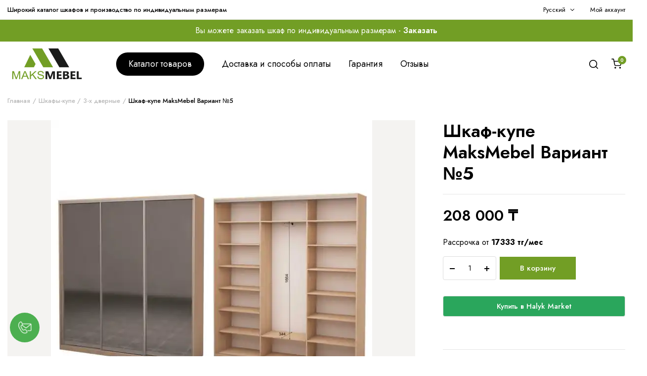

--- FILE ---
content_type: text/html; charset=UTF-8
request_url: https://maksmebel.kz/shop-2/shkafy-kupe/3-h-dvernye/11784/shkaf-kupe-maksmebel-variant-%E2%84%965-45/
body_size: 33388
content:
<!DOCTYPE html>
<html lang="ru-RU">
<head>
<meta charset="UTF-8">
<meta http-equiv="X-UA-Compatible" content="IE=edge">
<meta name="viewport" content="width=device-width, initial-scale=1.0">
<noscript><div><img src="https://mc.yandex.ru/watch/87694765" style="position:absolute; left:-9999px;" alt=""/></div></noscript>
<meta name='robots' content='index, follow, max-image-preview:large, max-snippet:-1, max-video-preview:-1'/>
<link rel="alternate" hreflang="ru" href="https://maksmebel.kz/shop-2/shkafy-kupe/3-h-dvernye/11784/shkaf-kupe-maksmebel-variant-%e2%84%965-45/"/>
<link rel="alternate" hreflang="kk-kz" href="https://maksmebel.kz/kk-kz/shop-2/shkafy-kupe/3-h-dvernye/11784/shkaf-kupe-maksmebel-variant-%e2%84%965-45/"/>
<link rel="alternate" hreflang="x-default" href="https://maksmebel.kz/shop-2/shkafy-kupe/3-h-dvernye/11784/shkaf-kupe-maksmebel-variant-%e2%84%965-45/"/>
<title>Шкаф-купе MaksMebel Вариант №5 - Мебель на заказ - Шкафы купе, распашные шкафы, обувницы, прихожие в Астане - MAKSMEBEL</title>
<link rel="canonical" href="https://maksmebel.kz/shop-2/uncategorized/11784/shkaf-kupe-maksmebel-variant-№5-45/"/>
<meta property="og:locale" content="ru_RU"/>
<meta property="og:type" content="article"/>
<meta property="og:title" content="Шкаф-купе MaksMebel Вариант №5 - Мебель на заказ - Шкафы купе, распашные шкафы, обувницы, прихожие в Астане - MAKSMEBEL"/>
<meta property="og:url" content="https://maksmebel.kz/shop-2/uncategorized/11784/shkaf-kupe-maksmebel-variant-№5-45/"/>
<meta property="og:site_name" content="Мебель на заказ - Шкафы купе, распашные шкафы, обувницы, прихожие в Астане - MAKSMEBEL"/>
<meta property="article:modified_time" content="2025-04-03T07:51:42+00:00"/>
<meta name="twitter:card" content="summary_large_image"/>
<script type="application/ld+json" class="yoast-schema-graph">{"@context":"https://schema.org","@graph":[{"@type":"WebPage","@id":"https://maksmebel.kz/shop-2/uncategorized/11784/shkaf-kupe-maksmebel-variant-%e2%84%965-45/","url":"https://maksmebel.kz/shop-2/uncategorized/11784/shkaf-kupe-maksmebel-variant-%e2%84%965-45/","name":"Шкаф-купе MaksMebel Вариант №5 - Мебель на заказ - Шкафы купе, распашные шкафы, обувницы, прихожие в Астане - MAKSMEBEL","isPartOf":{"@id":"https://maksmebel.kz/#website"},"primaryImageOfPage":{"@id":"https://maksmebel.kz/shop-2/uncategorized/11784/shkaf-kupe-maksmebel-variant-%e2%84%965-45/#primaryimage"},"image":{"@id":"https://maksmebel.kz/shop-2/uncategorized/11784/shkaf-kupe-maksmebel-variant-%e2%84%965-45/#primaryimage"},"thumbnailUrl":"https://i0.wp.com/maksmebel.kz/wp-content/uploads/2024/04/V205-50.jpeg?fit=1280%2C1280&ssl=1","datePublished":"2024-04-29T03:51:58+00:00","dateModified":"2025-04-03T07:51:42+00:00","breadcrumb":{"@id":"https://maksmebel.kz/shop-2/uncategorized/11784/shkaf-kupe-maksmebel-variant-%e2%84%965-45/#breadcrumb"},"inLanguage":"ru-RU","potentialAction":[{"@type":"ReadAction","target":["https://maksmebel.kz/shop-2/uncategorized/11784/shkaf-kupe-maksmebel-variant-%e2%84%965-45/"]}]},{"@type":"ImageObject","inLanguage":"ru-RU","@id":"https://maksmebel.kz/shop-2/uncategorized/11784/shkaf-kupe-maksmebel-variant-%e2%84%965-45/#primaryimage","url":"https://i0.wp.com/maksmebel.kz/wp-content/uploads/2024/04/V205-50.jpeg?fit=1280%2C1280&ssl=1","contentUrl":"https://i0.wp.com/maksmebel.kz/wp-content/uploads/2024/04/V205-50.jpeg?fit=1280%2C1280&ssl=1","width":1280,"height":1280},{"@type":"BreadcrumbList","@id":"https://maksmebel.kz/shop-2/uncategorized/11784/shkaf-kupe-maksmebel-variant-%e2%84%965-45/#breadcrumb","itemListElement":[{"@type":"ListItem","position":1,"name":"Home","item":"https://maksmebel.kz/"},{"@type":"ListItem","position":2,"name":"Каталог товаров","item":"https://maksmebel.kz/shop-3/"},{"@type":"ListItem","position":3,"name":"Шкаф-купе MaksMebel Вариант №5"}]},{"@type":"WebSite","@id":"https://maksmebel.kz/#website","url":"https://maksmebel.kz/","name":"Мебель на заказ - Шкафы купе, распашные шкафы, обувницы, прихожие в Астане - MAKSMEBEL","description":"Купить и заказать шкафы купе, распашные шкафы, обувницы, прихожие в Астане","publisher":{"@id":"https://maksmebel.kz/#organization"},"potentialAction":[{"@type":"SearchAction","target":{"@type":"EntryPoint","urlTemplate":"https://maksmebel.kz/?s={search_term_string}"},"query-input":"required name=search_term_string"}],"inLanguage":"ru-RU"},{"@type":"Organization","@id":"https://maksmebel.kz/#organization","name":"ИП МАКСИМ","url":"https://maksmebel.kz/","logo":{"@type":"ImageObject","inLanguage":"ru-RU","@id":"https://maksmebel.kz/#/schema/logo/image/","url":"https://maksmebel.kz/wp-content/uploads/2020/07/5.jpg","contentUrl":"https://maksmebel.kz/wp-content/uploads/2020/07/5.jpg","width":2000,"height":496,"caption":"ИП МАКСИМ"},"image":{"@id":"https://maksmebel.kz/#/schema/logo/image/"},"sameAs":["https://www.instagram.com/maksmebel.kz/"]}]}</script>
<link rel='dns-prefetch' href='//stats.wp.com'/>
<link rel='dns-prefetch' href='//fonts.googleapis.com'/>
<link rel='dns-prefetch' href='//i0.wp.com'/>
<link rel='dns-prefetch' href='//c0.wp.com'/>
<link rel="alternate" type="application/rss+xml" title="Мебель на заказ - Шкафы купе, распашные шкафы, обувницы, прихожие в Астане - MAKSMEBEL &raquo; Лента" href="https://maksmebel.kz/feed/"/>
<link rel="alternate" type="application/rss+xml" title="Мебель на заказ - Шкафы купе, распашные шкафы, обувницы, прихожие в Астане - MAKSMEBEL &raquo; Лента комментариев" href="https://maksmebel.kz/comments/feed/"/>
<link rel='stylesheet' id='wp-block-library-css' href='https://c0.wp.com/c/5.9.3/wp-includes/css/dist/block-library/style.min.css' type='text/css' media='all'/>
<style id='wp-block-library-inline-css'>.has-text-align-justify{text-align:justify;}</style>
<link rel='stylesheet' id='mediaelement-css' href='https://c0.wp.com/c/5.9.3/wp-includes/js/mediaelement/mediaelementplayer-legacy.min.css' type='text/css' media='all'/>
<link rel='stylesheet' id='wp-mediaelement-css' href='https://c0.wp.com/c/5.9.3/wp-includes/js/mediaelement/wp-mediaelement.min.css' type='text/css' media='all'/>
<link rel='stylesheet' id='wc-blocks-vendors-style-css' href='https://c0.wp.com/p/woocommerce/7.5.1/packages/woocommerce-blocks/build/wc-blocks-vendors-style.css' type='text/css' media='all'/>
<link rel='stylesheet' id='wc-blocks-style-css' href='https://c0.wp.com/p/woocommerce/7.5.1/packages/woocommerce-blocks/build/wc-blocks-style.css' type='text/css' media='all'/>
<style>.wp-block-fibosearch-search__device-preview-desktop .dgwt-wcas-show-on-preview-desktop{display:block}.wp-block-fibosearch-search__device-preview-desktop .dgwt-wcas-show-on-preview-mobile,.wp-block-fibosearch-search__device-preview-desktop .dgwt-wcas-show-on-preview-tablet,.wp-block-fibosearch-search__device-preview-mobile .dgwt-wcas-show-on-preview-desktop,.wp-block-fibosearch-search__device-preview-tablet .dgwt-wcas-show-on-preview-desktop{display:none}.wp-block-fibosearch-search__device-preview-mobile .dgwt-wcas-show-on-preview-mobile,.wp-block-fibosearch-search__device-preview-mobile .dgwt-wcas-show-on-preview-tablet,.wp-block-fibosearch-search__device-preview-tablet .dgwt-wcas-show-on-preview-mobile,.wp-block-fibosearch-search__device-preview-tablet .dgwt-wcas-show-on-preview-tablet{display:block}.wp-block-navigation.has-child-selected .wp-block-fibosearch-search-nav,.wp-block-navigation.is-selected .wp-block-fibosearch-search-nav{margin-right:25px}.wp-block-fibosearch-search-nav__device-preview-desktop .dgwt-wcas-show-on-preview-desktop{display:block}.wp-block-fibosearch-search-nav__device-preview-desktop .dgwt-wcas-show-on-preview-mobile,.wp-block-fibosearch-search-nav__device-preview-desktop .dgwt-wcas-show-on-preview-tablet,.wp-block-fibosearch-search-nav__device-preview-mobile .dgwt-wcas-show-on-preview-desktop,.wp-block-fibosearch-search-nav__device-preview-tablet .dgwt-wcas-show-on-preview-desktop{display:none}.wp-block-fibosearch-search-nav__device-preview-mobile .dgwt-wcas-show-on-preview-mobile,.wp-block-fibosearch-search-nav__device-preview-mobile .dgwt-wcas-show-on-preview-tablet,.wp-block-fibosearch-search-nav__device-preview-tablet .dgwt-wcas-show-on-preview-mobile,.wp-block-fibosearch-search-nav__device-preview-tablet .dgwt-wcas-show-on-preview-tablet{display:block}</style>
<style id='global-styles-inline-css'>body{--wp--preset--color--black:#000000;--wp--preset--color--cyan-bluish-gray:#abb8c3;--wp--preset--color--white:#ffffff;--wp--preset--color--pale-pink:#f78da7;--wp--preset--color--vivid-red:#cf2e2e;--wp--preset--color--luminous-vivid-orange:#ff6900;--wp--preset--color--luminous-vivid-amber:#fcb900;--wp--preset--color--light-green-cyan:#7bdcb5;--wp--preset--color--vivid-green-cyan:#00d084;--wp--preset--color--pale-cyan-blue:#8ed1fc;--wp--preset--color--vivid-cyan-blue:#0693e3;--wp--preset--color--vivid-purple:#9b51e0;--wp--preset--gradient--vivid-cyan-blue-to-vivid-purple:linear-gradient(135deg,rgba(6,147,227,1) 0%,rgb(155,81,224) 100%);--wp--preset--gradient--light-green-cyan-to-vivid-green-cyan:linear-gradient(135deg,rgb(122,220,180) 0%,rgb(0,208,130) 100%);--wp--preset--gradient--luminous-vivid-amber-to-luminous-vivid-orange:linear-gradient(135deg,rgba(252,185,0,1) 0%,rgba(255,105,0,1) 100%);--wp--preset--gradient--luminous-vivid-orange-to-vivid-red:linear-gradient(135deg,rgba(255,105,0,1) 0%,rgb(207,46,46) 100%);--wp--preset--gradient--very-light-gray-to-cyan-bluish-gray:linear-gradient(135deg,rgb(238,238,238) 0%,rgb(169,184,195) 100%);--wp--preset--gradient--cool-to-warm-spectrum:linear-gradient(135deg,rgb(74,234,220) 0%,rgb(151,120,209) 20%,rgb(207,42,186) 40%,rgb(238,44,130) 60%,rgb(251,105,98) 80%,rgb(254,248,76) 100%);--wp--preset--gradient--blush-light-purple:linear-gradient(135deg,rgb(255,206,236) 0%,rgb(152,150,240) 100%);--wp--preset--gradient--blush-bordeaux:linear-gradient(135deg,rgb(254,205,165) 0%,rgb(254,45,45) 50%,rgb(107,0,62) 100%);--wp--preset--gradient--luminous-dusk:linear-gradient(135deg,rgb(255,203,112) 0%,rgb(199,81,192) 50%,rgb(65,88,208) 100%);--wp--preset--gradient--pale-ocean:linear-gradient(135deg,rgb(255,245,203) 0%,rgb(182,227,212) 50%,rgb(51,167,181) 100%);--wp--preset--gradient--electric-grass:linear-gradient(135deg,rgb(202,248,128) 0%,rgb(113,206,126) 100%);--wp--preset--gradient--midnight:linear-gradient(135deg,rgb(2,3,129) 0%,rgb(40,116,252) 100%);--wp--preset--duotone--dark-grayscale:url('#wp-duotone-dark-grayscale');--wp--preset--duotone--grayscale:url('#wp-duotone-grayscale');--wp--preset--duotone--purple-yellow:url('#wp-duotone-purple-yellow');--wp--preset--duotone--blue-red:url('#wp-duotone-blue-red');--wp--preset--duotone--midnight:url('#wp-duotone-midnight');--wp--preset--duotone--magenta-yellow:url('#wp-duotone-magenta-yellow');--wp--preset--duotone--purple-green:url('#wp-duotone-purple-green');--wp--preset--duotone--blue-orange:url('#wp-duotone-blue-orange');--wp--preset--font-size--small:13px;--wp--preset--font-size--medium:20px;--wp--preset--font-size--large:36px;--wp--preset--font-size--x-large:42px;}.has-black-color{color:var(--wp--preset--color--black) !important;}.has-cyan-bluish-gray-color{color:var(--wp--preset--color--cyan-bluish-gray) !important;}.has-white-color{color:var(--wp--preset--color--white) !important;}.has-pale-pink-color{color:var(--wp--preset--color--pale-pink) !important;}.has-vivid-red-color{color:var(--wp--preset--color--vivid-red) !important;}.has-luminous-vivid-orange-color{color:var(--wp--preset--color--luminous-vivid-orange) !important;}.has-luminous-vivid-amber-color{color:var(--wp--preset--color--luminous-vivid-amber) !important;}.has-light-green-cyan-color{color:var(--wp--preset--color--light-green-cyan) !important;}.has-vivid-green-cyan-color{color:var(--wp--preset--color--vivid-green-cyan) !important;}.has-pale-cyan-blue-color{color:var(--wp--preset--color--pale-cyan-blue) !important;}.has-vivid-cyan-blue-color{color:var(--wp--preset--color--vivid-cyan-blue) !important;}.has-vivid-purple-color{color:var(--wp--preset--color--vivid-purple) !important;}.has-black-background-color{background-color:var(--wp--preset--color--black) !important;}.has-cyan-bluish-gray-background-color{background-color:var(--wp--preset--color--cyan-bluish-gray) !important;}.has-white-background-color{background-color:var(--wp--preset--color--white) !important;}.has-pale-pink-background-color{background-color:var(--wp--preset--color--pale-pink) !important;}.has-vivid-red-background-color{background-color:var(--wp--preset--color--vivid-red) !important;}.has-luminous-vivid-orange-background-color{background-color:var(--wp--preset--color--luminous-vivid-orange) !important;}.has-luminous-vivid-amber-background-color{background-color:var(--wp--preset--color--luminous-vivid-amber) !important;}.has-light-green-cyan-background-color{background-color:var(--wp--preset--color--light-green-cyan) !important;}.has-vivid-green-cyan-background-color{background-color:var(--wp--preset--color--vivid-green-cyan) !important;}.has-pale-cyan-blue-background-color{background-color:var(--wp--preset--color--pale-cyan-blue) !important;}.has-vivid-cyan-blue-background-color{background-color:var(--wp--preset--color--vivid-cyan-blue) !important;}.has-vivid-purple-background-color{background-color:var(--wp--preset--color--vivid-purple) !important;}.has-black-border-color{border-color:var(--wp--preset--color--black) !important;}.has-cyan-bluish-gray-border-color{border-color:var(--wp--preset--color--cyan-bluish-gray) !important;}.has-white-border-color{border-color:var(--wp--preset--color--white) !important;}.has-pale-pink-border-color{border-color:var(--wp--preset--color--pale-pink) !important;}.has-vivid-red-border-color{border-color:var(--wp--preset--color--vivid-red) !important;}.has-luminous-vivid-orange-border-color{border-color:var(--wp--preset--color--luminous-vivid-orange) !important;}.has-luminous-vivid-amber-border-color{border-color:var(--wp--preset--color--luminous-vivid-amber) !important;}.has-light-green-cyan-border-color{border-color:var(--wp--preset--color--light-green-cyan) !important;}.has-vivid-green-cyan-border-color{border-color:var(--wp--preset--color--vivid-green-cyan) !important;}.has-pale-cyan-blue-border-color{border-color:var(--wp--preset--color--pale-cyan-blue) !important;}.has-vivid-cyan-blue-border-color{border-color:var(--wp--preset--color--vivid-cyan-blue) !important;}.has-vivid-purple-border-color{border-color:var(--wp--preset--color--vivid-purple) !important;}.has-vivid-cyan-blue-to-vivid-purple-gradient-background{background:var(--wp--preset--gradient--vivid-cyan-blue-to-vivid-purple) !important;}.has-light-green-cyan-to-vivid-green-cyan-gradient-background{background:var(--wp--preset--gradient--light-green-cyan-to-vivid-green-cyan) !important;}.has-luminous-vivid-amber-to-luminous-vivid-orange-gradient-background{background:var(--wp--preset--gradient--luminous-vivid-amber-to-luminous-vivid-orange) !important;}.has-luminous-vivid-orange-to-vivid-red-gradient-background{background:var(--wp--preset--gradient--luminous-vivid-orange-to-vivid-red) !important;}.has-very-light-gray-to-cyan-bluish-gray-gradient-background{background:var(--wp--preset--gradient--very-light-gray-to-cyan-bluish-gray) !important;}.has-cool-to-warm-spectrum-gradient-background{background:var(--wp--preset--gradient--cool-to-warm-spectrum) !important;}.has-blush-light-purple-gradient-background{background:var(--wp--preset--gradient--blush-light-purple) !important;}.has-blush-bordeaux-gradient-background{background:var(--wp--preset--gradient--blush-bordeaux) !important;}.has-luminous-dusk-gradient-background{background:var(--wp--preset--gradient--luminous-dusk) !important;}.has-pale-ocean-gradient-background{background:var(--wp--preset--gradient--pale-ocean) !important;}.has-electric-grass-gradient-background{background:var(--wp--preset--gradient--electric-grass) !important;}.has-midnight-gradient-background{background:var(--wp--preset--gradient--midnight) !important;}.has-small-font-size{font-size:var(--wp--preset--font-size--small) !important;}.has-medium-font-size{font-size:var(--wp--preset--font-size--medium) !important;}.has-large-font-size{font-size:var(--wp--preset--font-size--large) !important;}.has-x-large-font-size{font-size:var(--wp--preset--font-size--x-large) !important;}</style>
<style>.wpcf7 .screen-reader-response{position:absolute;overflow:hidden;clip:rect(1px, 1px, 1px, 1px);clip-path:inset(50%);height:1px;width:1px;margin:-1px;padding:0;border:0;word-wrap:normal !important;}
.wpcf7 form .wpcf7-response-output{margin:2em 0.5em 1em;padding:0.2em 1em;border:2px solid #00a0d2;}
.wpcf7 form.init .wpcf7-response-output, .wpcf7 form.resetting .wpcf7-response-output, .wpcf7 form.submitting .wpcf7-response-output{display:none;}
.wpcf7 form.sent .wpcf7-response-output{border-color:#46b450;}
.wpcf7 form.failed .wpcf7-response-output, .wpcf7 form.aborted .wpcf7-response-output{border-color:#dc3232;}
.wpcf7 form.spam .wpcf7-response-output{border-color:#f56e28;}
.wpcf7 form.invalid .wpcf7-response-output, .wpcf7 form.unaccepted .wpcf7-response-output, .wpcf7 form.payment-required .wpcf7-response-output{border-color:#ffb900;}
.wpcf7-form-control-wrap{position:relative;}
.wpcf7-not-valid-tip{color:#dc3232;font-size:1em;font-weight:normal;display:block;}
.use-floating-validation-tip .wpcf7-not-valid-tip{position:relative;top:-2ex;left:1em;z-index:100;border:1px solid #dc3232;background:#fff;padding:.2em .8em;width:24em;}
.wpcf7-list-item{display:inline-block;margin:0 0 0 1em;}
.wpcf7-list-item-label::before, .wpcf7-list-item-label::after{content:" ";}
.wpcf7-spinner{visibility:hidden;display:inline-block;background-color:#23282d;opacity:0.75;width:24px;height:24px;border:none;border-radius:100%;padding:0;margin:0 24px;position:relative;}
form.submitting .wpcf7-spinner{visibility:visible;}
.wpcf7-spinner::before{content:'';position:absolute;background-color:#fbfbfc;top:4px;left:4px;width:6px;height:6px;border:none;border-radius:100%;transform-origin:8px 8px;animation-name:spin;animation-duration:1000ms;animation-timing-function:linear;animation-iteration-count:infinite;}
@media (prefers-reduced-motion: reduce) {
.wpcf7-spinner::before{animation-name:blink;animation-duration:2000ms;}
}
@keyframes spin {
from{transform:rotate(0deg);}
to{transform:rotate(360deg);}
}
@keyframes blink {
from{opacity:0;}
50%{opacity:1;}
to{opacity:0;}
}
.wpcf7 input[type="file"]{cursor:pointer;}
.wpcf7 input[type="file"]:disabled{cursor:default;}
.wpcf7 .wpcf7-submit:disabled{cursor:not-allowed;}
.wpcf7 input[type="url"],
.wpcf7 input[type="email"],
.wpcf7 input[type="tel"]{direction:ltr;}.ctc-zad.show{position:fixed;left:0;top:0;width:100%;height:100%;opacity:0.7;z-index:1;}
@keyframes pop-in { 0%{transform:scale(0);}
100%{transform:scale(1);}
}
@keyframes pop-out { 0%{transform:scale(1);}
100%{transform:scale(0);}
}
.speed-dial{z-index:200;position:fixed;}
.speed-dial .toggle{border-radius:50%;width:60px;height:60px;line-height:60px;margin:8px 0;position:fixed;bottom:20px;}
.speed-dial .dials.clozed{opacity:0;}
.speed-dial .dials{margin:0 0 0 5px;padding:0;list-style:none;position:fixed;bottom:96px;}
.speed-dial .dials.active{opacity:1;}
.speed-dial .dials a{display:inline-block;border-radius:50%;width:50px;height:50px;font-size:0;line-height:50px;margin:0;transform:scale(0);animation:pop-out 0.3s ease both;}
.speed-dial .active a{animation:pop-in 0.3s ease both;}
.speed-dial .dials a.pop-in{animation:pop-in 0.3s ease both;}
.speed-dial .dials li:nth-child(0) a{animation-delay:0s;}
.speed-dial .dials li:nth-child(1) a{animation-delay:0.1s;}
.speed-dial .dials li:nth-child(2) a{animation-delay:0.2s;}
.speed-dial .dials li:nth-child(3) a{animation-delay:0.3s;}
.speed-dial .dials li:nth-child(4) a{animation-delay:0.4s;}
.speed-dial .dials li:nth-child(5) a{animation-delay:0.5s;}
.speed-dial .dials li:nth-child(6) a{animation-delay:0.6s;}
.speed-dial .dials li:nth-child(7) a{animation-delay:0.7s;}
.speed-dial .dials li:nth-child(8) a{animation-delay:0.8s;}
.speed-dial .dials li:nth-child(9) a{animation-delay:0.9s;}
.speed-dial .dials li:nth-child(10) a{animation-delay:1s;}
.dials li{margin-top:5px;}
.dials li a{background-repeat:no-repeat;background-size:30px;background-position:center;}
.ctc-bg-share{cursor:pointer;background-image:url(//maksmebel.kz/wp-content/uploads/2022/12/contact-mail.png);background-color:#4caf50;background-repeat:no-repeat;background-size:30px;background-position:center;}
.ctc-bg-skype{background-image:url(//maksmebel.kz/wp-content/plugins/ctc-flatbuttons/inc/1.svg);background-color:#00aff0;}
.ctc-bg-watsapp{background-image:url(//maksmebel.kz/wp-content/plugins/ctc-flatbuttons/inc/2.svg);background-color:#25d366;}
.ctc-bg-behance{background-image:url(//maksmebel.kz/wp-content/plugins/ctc-flatbuttons/inc/3.svg);background-color:#0057ff;}
.ctc-bg-dribbble{background-image:url(//maksmebel.kz/wp-content/plugins/ctc-flatbuttons/inc/4.svg);background-color:#ea4c89;}
.ctc-bg-LinkedIn{background-image:url(//maksmebel.kz/wp-content/plugins/ctc-flatbuttons/inc/5.svg);background-color:#0a66c2;}
.ctc-bg-insta{background-image:url(//maksmebel.kz/wp-content/plugins/ctc-flatbuttons/inc/6.svg);background-color:#c32aa3;}
.ctc-bg-pinterest{background-image:url(//maksmebel.kz/wp-content/plugins/ctc-flatbuttons/inc/7.svg);background-color:#bd081c;}
.ctc-bg-tumblr{background-image:url(//maksmebel.kz/wp-content/plugins/ctc-flatbuttons/inc/8.svg);background-color:#35465d;}
.ctc-bg-vk{background-image:url(//maksmebel.kz/wp-content/plugins/ctc-flatbuttons/inc/9.svg);background-color:#4a76a8;}
.ctc-bg-viber{background-image:url(//maksmebel.kz/wp-content/plugins/ctc-flatbuttons/inc/10.svg);background-color:#7E57C2;}
.ctc-bg-facebook{background-image:url(//maksmebel.kz/wp-content/plugins/ctc-flatbuttons/inc/11.svg);background-color:#1877f2;}
.ctc-bg-telegram{background-image:url(//maksmebel.kz/wp-content/plugins/ctc-flatbuttons/inc/12.svg);background-color:#0088cc;}
.ctc-bg-phone{background-image:url(//maksmebel.kz/wp-content/plugins/ctc-flatbuttons/inc/13.svg);background-color:#A6A6A6;}
.ctc-bg-emial{background-image:url(//maksmebel.kz/wp-content/plugins/ctc-flatbuttons/inc/14.svg);background-color:#A6A6A6;}
.ctc-bg-twitter{background-image:url(//maksmebel.kz/wp-content/plugins/ctc-flatbuttons/inc/15.svg);background-color:#1da1f2;}
.ctc-bg-reddit{background-image:url(//maksmebel.kz/wp-content/plugins/ctc-flatbuttons/inc/16.svg);background-color:#ff4500;}</style>
<link rel='stylesheet' id='photoswipe-css' href='https://c0.wp.com/p/woocommerce/7.5.1/assets/css/photoswipe/photoswipe.min.css' type='text/css' media='all'/>
<link rel='stylesheet' id='photoswipe-default-skin-css' href='https://c0.wp.com/p/woocommerce/7.5.1/assets/css/photoswipe/default-skin/default-skin.min.css' type='text/css' media='all'/>
<style id='woocommerce-inline-inline-css'>.woocommerce form .form-row .required{visibility:visible;}</style>
<link rel="stylesheet" type="text/css" href="//maksmebel.kz/wp-content/cache/wpfc-minified/qaa65r4j/46ynh.css" media="all"/>
<style id='tawcvs-frontend-inline-css'>.tawcvs-swatches .swatch{width:30px;height:30px;}</style>
<link rel="stylesheet" type="text/css" href="//maksmebel.kz/wp-content/cache/wpfc-minified/qm1dfll4/46yne.css" media="all"/>
<style id='woo-variation-swatches-inline-css'>.variable-item:not(.radio-variable-item){width:80px;height:80px;}
.wvs-style-squared .button-variable-item{min-width:80px;}
.button-variable-item span{font-size:16px;}</style>
<style>.wvs-theme-child-sober .product form.cart .variations .variable,.wvs-theme-sober .product form.cart .variations .variable{margin-bottom:15px!important}.wvs-theme-child-sober .product form.cart .variations .variable-options,.wvs-theme-sober .product form.cart .variations .variable-options{border:0!important}.wvs-theme-child-sober .product form.cart .variations .arrow,.wvs-theme-child-sober .product form.cart .variations .variable-options:after,.wvs-theme-sober .product form.cart .variations .arrow,.wvs-theme-sober .product form.cart .variations .variable-options:after{display:none}.wvs-theme-child-sober .product form.cart .variations .label,.wvs-theme-sober .product form.cart .variations .label{display:block;text-align:right;margin-right:10px}.wvs-theme-child-sober .product form.cart .variations .value,.wvs-theme-sober .product form.cart .variations .value{flex-grow:unset}.wvs-theme-child-sober .product form.cart .variations select,.wvs-theme-sober .product form.cart .variations select{border:1px solid #e4e6eb!important;padding:.5em 1em!important;text-align:left!important;-moz-text-align-last:left!important;text-align-last:left!important;-webkit-appearance:menulist-button!important}.wvs-theme-child-sober .product form.cart .radio-variable-item,.wvs-theme-sober .product form.cart .radio-variable-item{margin:5px;text-align:left}.wvs-theme-child-sober .product form.cart .radio-variable-item:last-child,.wvs-theme-sober .product form.cart .radio-variable-item:last-child{margin-right:0}.wvs-theme-child-sober .product form.cart .radio-variable-item label,.wvs-theme-sober .product form.cart .radio-variable-item label{padding-left:30px;margin:0}.wvs-theme-child-sober .product form.cart .radio-variable-item label:before,.wvs-theme-sober .product form.cart .radio-variable-item label:before{top:0;border-radius:100%}.wvs-theme-child-sober .product form.cart .radio-variable-item label:after,.wvs-theme-sober .product form.cart .radio-variable-item label:after{top:8px}.wvs-theme-shophistic-lite.woocommerce #main .entry-summary .variations{display:block!important}.wvs-theme-shophistic-lite .ql_custom_variations{display:none!important}.wvs-theme-shophistic-lite .radio-variable-item input[type=radio]{display:inline-block;margin:0}.wvs-theme-flatsome .variations .reset_variations{position:relative;bottom:0;left:0}.wvs-theme-child-storefront.single-product div.product,.wvs-theme-storefront.single-product div.product{overflow:visible!important}.wvs-theme-stockholm .variations .reset_variations{position:relative;bottom:0;left:0;-webkit-transform:none;transform:none}.wvs-theme-kalium-child .image-variable-item img,.wvs-theme-kalium .image-variable-item img{width:100%!important}.wvs-theme-kalium-child .radio-variable-item input,.wvs-theme-kalium .radio-variable-item input{width:16px!important;height:16px!important}.wvs-theme-kalium-child .woo-variation-items-wrapper .select-option-ui,.wvs-theme-kalium .woo-variation-items-wrapper .select-option-ui{display:none}.wvs-theme-aurum .variable-items-wrapper .image-variable-item>img,.wvs-theme-child-aurum .variable-items-wrapper .image-variable-item>img{width:100%}.wvs-theme-hestia .woo-variation-items-wrapper.value:before{display:none!important}.wvs-theme-child-thegem .woo-variation-items-wrapper .combobox-wrapper,.wvs-theme-thegem .woo-variation-items-wrapper .combobox-wrapper{display:none}.wvs-theme-child-thegem .wvs-archive-variation-wrapper .variations,.wvs-theme-thegem .wvs-archive-variation-wrapper .variations{padding:0}.wvs-theme-child-ushop .variations_form,.wvs-theme-ushop .variations_form{overflow:visible!important}.wvs-theme-child-ushop .single-product-summary .product_meta,.wvs-theme-ushop .single-product-summary .product_meta{display:inline-table}.wvs-theme-child-savoy .woo-variation-items-wrapper,.wvs-theme-savoy .woo-variation-items-wrapper{position:relative!important}.wvs-theme-child-savoy .woo-variation-items-wrapper .sod_select,.wvs-theme-savoy .woo-variation-items-wrapper .sod_select{display:none!important}.wvs-theme-child-savoy .nm-variation-row,.wvs-theme-savoy .nm-variation-row{display:flex}.wvs-theme-child-woodstock .woo-variation-items-wrapper .variation-select,.wvs-theme-woodstock .woo-variation-items-wrapper .variation-select{display:none!important}.wvs-theme-child-woodmart .wd-attr-selected,.wvs-theme-child-woodmart .woo-variation-items-wrapper>.swatches-select,.wvs-theme-woodmart .wd-attr-selected,.wvs-theme-woodmart .woo-variation-items-wrapper>.swatches-select{display:none}.wvs-theme-gecko-child .variations .value.woo-variation-items-wrapper,.wvs-theme-gecko .variations .value.woo-variation-items-wrapper{border:0!important}.wvs-theme-gecko-child .variations .value.woo-variation-items-wrapper:after,.wvs-theme-gecko .variations .value.woo-variation-items-wrapper:after{display:none!important}.woo-variation-gallery-theme-child-massive-dynamic .woo-variation-items-wrapper .clear-selection,.woo-variation-gallery-theme-massive-dynamic .woo-variation-items-wrapper .clear-selection{border:0;height:auto;width:auto}.woo-variation-gallery-theme-child-massive-dynamic .woo-variation-items-wrapper .clear-selection .reset_variations,.woo-variation-gallery-theme-massive-dynamic .woo-variation-items-wrapper .clear-selection .reset_variations{font-size:8px!important;width:20px;height:20px;padding:5px;box-sizing:border-box;border-radius:100%;border:1px solid #f04040;color:#f04040}.wvs-theme-child-claue .woo-variation-items-wrapper,.wvs-theme-claue .woo-variation-items-wrapper{border:none}.wvs-theme-child-claue .woo-variation-items-wrapper:after,.wvs-theme-claue .woo-variation-items-wrapper:after{display:none}.wvs-theme-child-jupiter table.variations,.wvs-theme-jupiter table.variations{overflow:initial}.wvs-theme-child-oxygen .woo-variation-items-wrapper .select-wrapper,.wvs-theme-oxygen .woo-variation-items-wrapper .select-wrapper{display:none}.wvs-theme-child-oxygen .variable-items-wrapper.radio-variable-wrapper .radio-variable-item input,.wvs-theme-oxygen .variable-items-wrapper.radio-variable-wrapper .radio-variable-item input{width:18px}.wvs-theme-child-simple-elegant .woo-variation-items-wrapper .wi-nice-select,.wvs-theme-simple-elegant .woo-variation-items-wrapper .wi-nice-select{display:none}.wvs-theme-child-twentytwenty table.variations,.wvs-theme-twentytwenty table.variations{overflow:auto}.wvs-theme-child-divi .et_pb_wc_add_to_cart form.variations_form.cart .variations td.value span:after,.wvs-theme-child-jevelin .sh-woo-layout table.variations td select.woo-variation-raw-select,.wvs-theme-divi .et_pb_wc_add_to_cart form.variations_form.cart .variations td.value span:after,.wvs-theme-jevelin .sh-woo-layout table.variations td select.woo-variation-raw-select{display:none!important}.wvs-theme-child-jevelin .sh-woo-layout table.variations,.wvs-theme-jevelin .sh-woo-layout table.variations{max-width:100%}.wvs-theme-child-jevelin .radio-variable-item label,.wvs-theme-jevelin .radio-variable-item label{line-height:1!important}.wvs-theme-child-stockie .woo-variation-raw-select+.select-styled,.wvs-theme-stockie .woo-variation-raw-select+.select-styled{display:none!important}.woo-variation-swatches .radio-variable-item[data-wvstooltip]{position:relative}.woo-variation-swatches .radio-variable-item[data-wvstooltip]:after,.woo-variation-swatches .radio-variable-item[data-wvstooltip]:before{left:8px;bottom:100%}.woo-variation-swatches .radio-variable-item .image-tooltip-wrapper{-webkit-transform:translateX(-50%);transform:translateX(-50%);left:8px}.woo-variation-swatches.wvs-archive-align-center .wvs-archive-variation-wrapper .radio-variable-item[data-wvstooltip]:after,.woo-variation-swatches.wvs-archive-align-center .wvs-archive-variation-wrapper .radio-variable-item[data-wvstooltip]:before{left:50%}.woo-variation-swatches.wvs-archive-align-center .wvs-archive-variation-wrapper .radio-variable-item .image-tooltip-wrapper{-webkit-transform:translateX(-50%);transform:translateX(-50%);left:50%}.woo-variation-swatches.wvs-archive-align-right .wvs-archive-variation-wrapper .radio-variable-item[data-wvstooltip]:after,.woo-variation-swatches.wvs-archive-align-right .wvs-archive-variation-wrapper .radio-variable-item[data-wvstooltip]:before{left:100%}.woo-variation-swatches.wvs-archive-align-right .wvs-archive-variation-wrapper .radio-variable-item .image-tooltip-wrapper{-webkit-transform:translateX(-50%);transform:translateX(-50%);left:100%}.wvs-has-image-tooltip,[data-wvstooltip]{position:relative;cursor:pointer;outline:none}.wvs-has-image-tooltip:after,.wvs-has-image-tooltip:before,[data-wvstooltip]:after,[data-wvstooltip]:before{visibility:hidden;opacity:0;pointer-events:none;box-sizing:inherit;position:absolute;bottom:130%;left:50%;z-index:999;-webkit-transform:translateZ(0);transform:translateZ(0);box-shadow:0 7px 15px rgba(0,0,0,.3);transition:opacity .3s linear,bottom .3s linear}.wvs-has-image-tooltip:before,[data-wvstooltip]:before{margin-bottom:5px;-webkit-transform:translateX(-50%);transform:translateX(-50%);padding:7px;border-radius:3px;background-color:#000;background-color:rgba(51,51,51,.9);color:#fff;text-align:center;font-size:14px;line-height:1.2}[data-wvstooltip]:before{min-width:100px;content:attr(data-wvstooltip)}.wvs-has-image-tooltip:before{content:attr(data-title);background-image:var(--tooltip-background);background-repeat:no-repeat;width:var(--tooltip-width);height:calc(var(--tooltip-height) + 20px);background-size:contain;border:2px solid;background-position:top;padding:0;line-height:20px;display:flex;align-items:flex-end;justify-content:center;font-size:12px;-webkit-backface-visibility:hidden;backface-visibility:hidden}.wvs-has-image-tooltip:after,[data-wvstooltip]:after{margin-left:-5px;width:0;border-top:5px solid #000;border-top:5px solid rgba(51,51,51,.9);border-right:5px solid transparent;border-left:5px solid transparent;content:" ";font-size:0;line-height:0}.wvs-has-image-tooltip:hover:after,.wvs-has-image-tooltip:hover:before,[data-wvstooltip]:hover:after,[data-wvstooltip]:hover:before{bottom:120%;visibility:visible;opacity:1}</style>
<style id='woo-variation-swatches-tooltip-inline-css'>.variable-items-wrapper .wvs-has-image-tooltip:before{border-color:rgba(51, 51, 51, 0.9) !important;background-color:rgba(51, 51, 51, 0.9) !important;}.variable-items-wrapper [data-wvstooltip]:before, .variable-items-wrapper .wvs-has-image-tooltip:before{background-color:rgba(51, 51, 51, 0.9) !important;color:#ffffff !important;}.variable-items-wrapper [data-wvstooltip]:after,.variable-items-wrapper .wvs-has-image-tooltip:after{border-top-color:rgba(51, 51, 51, 0.9) !important;}</style>
<style>.wvs-pro-image-load{opacity:1;-webkit-animation:wvs-pro-image-fadeIn .5s ease-in;animation:wvs-pro-image-fadeIn .5s ease-in}@-webkit-keyframes wvs-pro-image-fadeIn{0%{opacity:0}to{opacity:1}}@keyframes wvs-pro-image-fadeIn{0%{opacity:0}to{opacity:1}}.woo-variation-swatches .wvs-archive-variation-wrapper .variations{margin:0;padding:0}.woo-variation-swatches .wvs-archive-variation-wrapper .variations .woo-variation-items-wrapper{box-sizing:border-box;margin:10px 0;padding:0;width:100%}.woo-variation-swatches .wvs-archive-variation-wrapper li{list-style:none}.woo-variation-swatches .variable-items-wrapper.rounded .variable-item:not(.radio-variable-item){border-radius:100%}.woo-variation-swatches .variable-items-wrapper.rounded .variable-item:not(.radio-variable-item) .variable-item-span,.woo-variation-swatches .variable-items-wrapper.rounded .variable-item:not(.radio-variable-item) .variable-item-span:after,.woo-variation-swatches .variable-items-wrapper.rounded .variable-item:not(.radio-variable-item) img{border-radius:100%;pointer-events:none}.woo-variation-swatches .variable-items-wrapper.squared .variable-item:not(.radio-variable-item){border-radius:2px}.woo-variation-swatches .variable-items-wrapper.squared .variable-item:not(.radio-variable-item).button-variable-item{width:auto}.woo-variation-swatches .variable-items-wrapper.squared .variable-item:not(.radio-variable-item).button-variable-item .variable-item-span{padding:0 5px;pointer-events:none}.woo-variation-swatches .variable-items-wrapper.squared .variable-item:not(.radio-variable-item).color-variable-item .variable-item-span,.woo-variation-swatches .variable-items-wrapper.squared .variable-item:not(.radio-variable-item).color-variable-item .variable-item-span:after,.woo-variation-swatches .variable-items-wrapper.squared .variable-item:not(.radio-variable-item).image-variable-item img{border-radius:2px;pointer-events:none}.woo-variation-swatches .woo-variation-swatches-variable-item-more{align-items:center;display:flex}.woo-variation-swatches.wvs-archive-align-left .wvs-archive-variation-wrapper .variations{text-align:left}.woo-variation-swatches.wvs-archive-align-left .wvs-archive-variation-wrapper .variable-items-wrapper{justify-content:flex-start}.woo-variation-swatches.wvs-archive-align-center .wvs-archive-variation-wrapper .variations{text-align:center}.woo-variation-swatches.wvs-archive-align-center .wvs-archive-variation-wrapper .variable-items-wrapper{justify-content:center}.woo-variation-swatches.wvs-archive-align-right .wvs-archive-variation-wrapper .variations{text-align:right}.woo-variation-swatches.wvs-archive-align-right .wvs-archive-variation-wrapper .variable-items-wrapper{justify-content:flex-end}.woo-variation-swatches.wvs-archive-align-right .wvs-archive-variation-wrapper .variable-item:not(.radio-variable-item){margin:4px 0 4px 8px}.woo-variation-swatches .variable-items-wrapper .variable-item.wvs-show-stock-left-info:not(.disabled):not(.radio-variable-item) .wvs-stock-left-info:before{content:" ";position:absolute;top:calc(100% - 1px);left:50%;margin-left:-3px;width:0;border-bottom:3px solid #de8604;border-right:3px solid transparent;border-left:3px solid transparent;z-index:1}.woo-variation-swatches .variable-items-wrapper .variable-item.wvs-show-stock-left-info:not(.disabled):not(.radio-variable-item) .wvs-stock-left-info:after{position:absolute;left:50%;-webkit-transform:translateX(-50%);transform:translateX(-50%);top:calc(100% + 2px);min-width:36px;text-align:center}.woo-variation-swatches .variable-items-wrapper .variable-item.wvs-show-stock-left-info:not(.disabled) .wvs-stock-left-info:after{content:attr(data-wvs-stock-info);line-height:1;font-size:10px;font-style:italic;background:#de8604;color:#fff;padding:2px;border-radius:2px!important;text-shadow:0 1px #00000040;box-shadow:0 0 2px #00000061}.woo-variation-swatches .variable-items-wrapper .variable-item.wvs-show-stock-left-info:not(.disabled).radio-variable-item .wvs-stock-left-info:after{margin-left:5px}</style>
<style id='woo-variation-swatches-pro-inline-css'>.wvs-archive-variation-wrapper .variable-item:not(.radio-variable-item){width:35px;height:35px;}
.wvs-archive-variation-wrapper .variable-items-wrapper.squared .button-variable-item, .variable-items-wrapper.squared .button-variable-item{min-width:35px;}
.wvs-archive-variation-wrapper .button-variable-item span{font-size:16px;}
.wvs-style-squared .button-variable-wrapper.rounded .button-variable-item{width:35px !important;}
.wvs-large-variable-wrapper .variable-item:not(.radio-variable-item){width:200px;height:200px;}
.wvs-style-squared .wvs-large-variable-wrapper .button-variable-item{min-width:200px;}
.wvs-large-variable-wrapper .button-variable-item span{font-size:16px;}
.wvs-style-squared .button-variable-wrapper.rounded.wvs-large-variable-wrapper .button-variable-item{width:200px !important;}
.woo-variation-swatches .variable-items-wrapper .variable-item:not(.radio-variable-item){box-shadow:0 0 0 1px #fafafa !important;}
.woo-variation-swatches .variable-items-wrapper .button-variable-item span, .woo-variation-swatches .variable-items-wrapper .radio-variable-item label, .woo-variation-swatches .wvs-archive-variation-wrapper .reset_variations a{color:#3d3d3d !important;}
.woo-variation-swatches .variable-items-wrapper .variable-item:not(.radio-variable-item){background-color:#FFFFFF !important;}
.woo-variation-swatches .variable-items-wrapper .button-variable-item.selected span, .woo-variation-swatches .variable-items-wrapper .radio-variable-item.selected label{color:#000000 !important;}
.woo-variation-swatches .variable-items-wrapper .variable-item:not(.radio-variable-item).selected{background-color:#fafafa !important;}
.woo-variation-swatches .variable-items-wrapper .variable-item:not(.radio-variable-item).selected{box-shadow:0 0 0 2px #65b32e !important;}
.woo-variation-swatches .variable-items-wrapper .variable-item:not(.radio-variable-item):hover, .woo-variation-swatches .variable-items-wrapper .variable-item:not(.radio-variable-item).selected:hover{box-shadow:0 0 0 1px #aaaaaa !important;}
.woo-variation-swatches .variable-items-wrapper .button-variable-item:hover span, .woo-variation-swatches .variable-items-wrapper .button-variable-item.selected:hover span, .woo-variation-swatches .variable-items-wrapper .radio-variable-item:hover label, .woo-variation-swatches .variable-items-wrapper .radio-variable-item.selected:hover label{color:#000000 !important;}
.woo-variation-swatches .variable-items-wrapper .variable-item:not(.radio-variable-item):hover, .woo-variation-swatches .variable-items-wrapper .variable-item:not(.radio-variable-item).selected:hover{background-color:#fafafa !important;}</style>
<link rel="stylesheet" type="text/css" href="//maksmebel.kz/wp-content/cache/wpfc-minified/qwpuvg1d/46yne.css" media="all"/>
<link rel='stylesheet' id='jetpack_css-css' href='https://c0.wp.com/p/jetpack/11.4.2/css/jetpack.css' type='text/css' media='all'/>
<script type="text/template" id="tmpl-variation-template">
<div class="woocommerce-variation-description">{{{ data.variation.variation_description }}}</div><div class="woocommerce-variation-price">{{{ data.variation.price_html }}}</div><div class="woocommerce-variation-availability">{{{ data.variation.availability_html }}}</div></script>
<script type="text/template" id="tmpl-unavailable-variation-template">
<p>Этот товар недоступен. Пожалуйста, выберите другую комбинацию.</p>
</script>
<script type="text/template" id="tmpl-wvs-variation-template">
{{{ data.price_html }}}
<div class="woocommerce-variation-availability">{{{ data.variation.availability_html }}}</div></script>
<link rel="https://api.w.org/" href="https://maksmebel.kz/wp-json/"/><link rel="alternate" type="application/json" href="https://maksmebel.kz/wp-json/wp/v2/product/11784"/><link rel="EditURI" type="application/rsd+xml" title="RSD" href="https://maksmebel.kz/xmlrpc.php?rsd"/>
<link rel="wlwmanifest" type="application/wlwmanifest+xml" href="https://maksmebel.kz/wp-includes/wlwmanifest.xml"/> 
<meta name="generator" content="WordPress 5.9.3"/>
<meta name="generator" content="WooCommerce 7.5.1"/>
<link rel='shortlink' href='https://maksmebel.kz/?p=11784'/>
<link rel="alternate" type="application/json+oembed" href="https://maksmebel.kz/wp-json/oembed/1.0/embed?url=https%3A%2F%2Fmaksmebel.kz%2Fshop-2%2Fshkafy-kupe%2F3-h-dvernye%2F11784%2Fshkaf-kupe-maksmebel-variant-%25e2%2584%25965-45%2F"/>
<link rel="alternate" type="text/xml+oembed" href="https://maksmebel.kz/wp-json/oembed/1.0/embed?url=https%3A%2F%2Fmaksmebel.kz%2Fshop-2%2Fshkafy-kupe%2F3-h-dvernye%2F11784%2Fshkaf-kupe-maksmebel-variant-%25e2%2584%25965-45%2F&#038;format=xml"/>
<meta name="generator" content="WPML ver:4.5.4 stt:45,66;"/>
<meta name="cdp-version" content="1.4.2"/>
<style>@media(max-width:64rem){
header.sticky-header{position:fixed;top:0;left:0;right:0;background:#fff;z-index:99;}
}
@media(max-width:64rem){
.single .single-product-wrapper .product-type-simple form.cart{position:fixed;bottom:0;right:0;z-index:9999;background:#fff;margin-bottom:0;padding:15px;-webkit-box-shadow:0 -2px 5px rgb(0 0 0 / 7%);box-shadow:0 -2px 5px rgb(0 0 0 / 7%);justify-content:space-between;width:100%;display:flex;}
.single .woocommerce-variation-add-to-cart{display:-webkit-box;display:-ms-flexbox;display:flex;position:fixed;bottom:0;right:0;z-index:9999;background:#fff;margin-bottom:0;padding:15px;-webkit-box-shadow:0 -2px 5px rgb(0 0 0 / 7%);box-shadow:0 -2px 5px rgb(0 0 0 / 7%);justify-content:space-between;width:100%;}
}
:root{--color-primary:#729e25;}:root{--color-secondary:#000000;}
.site-header.header-type1 .header-top{background-color:;border-bottom-color:;}
.header-type1 .header-message p{color:;}
.header-type1 .header-message p a{color:;}
.header-type1 .header-top .site-nav a{color:;}
.header-type1 .header-top .site-nav a:hover{color:;}
.header-type1 .header-main , .header-type1 .header-mobile{background-color:;color:;}
.site-header.header-type1 .site-nav.large .sub-menu li a{color:;}
.site-header.header-type1 .header-main .site-nav a:hover , .site-header.header-type1 .site-nav.large .sub-menu li a:hover{color:;}
.site-header.header-type1 .site-nav.large .menu > li.mega-menu > .sub-menu > li.menu-item-has-children > a{color:;}
.site-header.header-type2 .header-notification{background-color:;color:;}
.header-type2 .header-notification .countdown .count-item{background-color:;color:;}
.header-type2 .header-main , .header-type2 .header-mobile{background-color:;color:;}
.header-type2 .header-row.border-full{border-bottom-color:;}
.header-type2 .header-nav{background-color:;}
.header-type2 .header-nav , .site-header.header-type2 .site-nav.large .sub-menu li a{color:;}
.header-type2 .site-nav.large .menu > li > a:hover , .site-header.header-type2 .site-nav.large .sub-menu li a:hover{color:;}
.site-header.header-type2 .site-nav.large .menu>li.mega-menu>.sub-menu>li.menu-item-has-children>a{color:;}
.site-header.header-type3 .header-top{background-color:;border-bottom-color:;}
.header-type3 .header-message p{color:;}
.header-type3 .header-message p a{color:;}
.header-type3 .header-top .site-nav a{color:;}
.header-type3 .header-top .site-nav a:hover{color:;}
.header-type3 .header-notification{background-color:;color:;}
.header-type3 .header-notification p:hover{color:;}
.header-type3 .header-main , .header-type3 .header-mobile{background-color:;}
.header-type3 .header-main , .header-type3 .site-nav.large .sub-menu li a , .header-type3 .header-mobile{color:;}
.header-type3 .site-nav.large .menu>li>a:hover , .header-type3 .site-nav.large .sub-menu li a:hover{color:;}
.header-type3 .site-nav.large .menu>li.mega-menu>.sub-menu>li.menu-item-has-children>a{color:;}
.site-header.header-type4 .header-top{background-color:;border-bottom-color:;}
.header-type4 .header-message p{color:#000;}
.header-type4 .header-message p a{color:;}
.header-type4 .header-top .site-nav a{color:;}
.header-type4 .header-top .site-nav a:hover{color:;}
.site-header.header-type4 .header-notification{background-color:#729e25;color:;}
.site-header.header-type4 .header-notification p:hover{color:;}
.site-header.header-type4 .header-main , .header-type4 .header-mobile{background-color:;}
.site-header.header-type4 .header-main , .site-header.header-type4 .site-nav.large .sub-menu li a , .header-type4 .header-mobile{color:;}
.header-type4 .site-nav.large .menu>li>a:hover , .header-type4 .site-nav.large .sub-menu li a:hover{color:;}
.header-type4 .site-nav.large .menu>li.mega-menu>.sub-menu>li.menu-item-has-children>a{color:;}
.site-header.header-type5 .header-notification{background-color:;color:;}
.header-type5 .header-notification .countdown .count-item{background-color:;color:;}
.header-type5 .header-main , .header-type5 .header-mobile{background-color:;color:;}
.header-type5 .header-row.border-container .header-wrapper{border-bottom-color:;}
.header-type5 .header-nav{background-color:;}
.header-type5 .header-nav , .site-header.header-type5 .site-nav.large .sub-menu li a{color:;}
.header-type5 .site-nav.large .menu > li > a:hover , .site-header.header-type5 .site-nav.large .sub-menu li a:hover{color:;}
.site-header.header-type5 .site-nav.large .menu>li.mega-menu>.sub-menu>li.menu-item-has-children>a{color:;}
.site-offcanvas{background-color:;color:;}
.site-offcanvas .site-offcanvas-header{border-bottom-color:;}
.site-offcanvas .site-offcanvas-footer{background-color:;}
.site-offcanvas .site-copyright p{color:;}
.mobile-bottom-menu{background-color:;}
.mobile-bottom-menu .mobile-menu ul li a i{color:;}
.mobile-bottom-menu .mobile-menu ul li a span{color:;}
.site-departments>a{background-color:;color:;}
.site-departments .dropdown-menu{background-color:;color:;}
.site-departments .departments-menu > ul li a:hover , .site-departments .departments-menu>ul li.menu-item-has-children:hover>a ,
.site-departments .departments-menu>ul .sub-menu li a:hover{color:;}
.site-departments .departments-menu>ul>li.separator{border-top-color:;}
.site-footer .footer-iconboxes .iconbox .icon{color:;}
.site-footer .footer-iconboxes .iconbox .detail .entry-title{color:;}
.site-footer .footer-iconboxes .iconbox .detail .entry-description{color:;}
.site-footer .footer-row.custom-color.gray{background-color:;}
.site-footer .footer-newsletter .newsletter-content .entry-title{color:;}
.site-footer .footer-newsletter .newsletter-content .entry-subtitle{color:#729e25;}
.site-footer .footer-newsletter .newsletter-content .entry-description p{color:;}
.site-footer .footer-extra{background-color:;}
.site-footer .footer-extra p strong{color:;}
.site-footer .footer-extra p{color:;}
.site-footer .footer-widgets{background-color:;}
.site-footer .footer-widgets.bordered .footer-row-inner{border-top-color:;}
.site-footer .widget .widget-title{color:;}
.site-footer .widget p , .site-footer .widget .menu li a{color:;}
.site-footer .footer-copyright{background-color:;}
.site-footer .footer-copyright.bordered .footer-row-inner{border-top-color:;}
.site-footer .footer-copyright .site-copyright p{color:;}
.site-footer .footer-copyright .site-cards ul li a{color:;}
.site-footer .footer-copyright .site-menu .menu li a{color:;}
.single-product .single-details .product_title{color:;}
.single-product .single-thumbnails .flex-control-thumbs img.flex-active{border-color:;}
.single-product .single-details .product-stock.in-stock{background-color:;color:;}
.single-product .single-details .product-stock.out-of-stock{background-color:;color:;}
.single-product .single-details .woocommerce-product-details__short-description, .single-product .woocommerce-tabs .woocommerce-Tabs-panel--description{color:;}
.single-product .single-details .price ins{color:;}
.single-product .single-details .price del{color:;}
.single-product .single-details .single_add_to_cart_button, .single-product p.form-submit input#submit{background-color:;border-color:;color:;}
.single-product .single-details .extra-options a{color:;border-right-color:;}
.single-product .single-details .product-meta.bottom > * > span:not(.sku){color:;}
.single-product .single-details .product-meta.bottom > * .sku,
.single-product .single-details .product-meta.bottom > * a{color:;}
.single-product .site-content{background-color:;}
.single-product .woocommerce-tabs .wc-tabs li.active a, .single-product section.related.products h2, .single-product section.recently-viewed h2{color:;}
.maintenance-mode-wrapper h2.entry-title{color:;}
.maintenance-mode-wrapper h1.entry-sub{color:;}
body#error-page .maintenance-content .entry-description{color:;}</style>
<style>.dgwt-wcas-ico-magnifier,.dgwt-wcas-ico-magnifier-handler{max-width:20px}.dgwt-wcas-search-wrapp{max-width:600px}</style>
<style>img#wpstats{display:none}</style>
<noscript><style>.woocommerce-product-gallery{opacity:1 !important;}</style></noscript>
<style>.recentcomments a{display:inline !important;padding:0 !important;margin:0 !important;}</style><meta name="generator" content="Powered by Slider Revolution 6.7.6 - responsive, Mobile-Friendly Slider Plugin for WordPress with comfortable drag and drop interface."/>
<link rel="icon" href="https://i0.wp.com/maksmebel.kz/wp-content/uploads/2024/04/cropped-5314300-01.png?fit=32%2C32&#038;ssl=1" sizes="32x32"/>
<link rel="icon" href="https://i0.wp.com/maksmebel.kz/wp-content/uploads/2024/04/cropped-5314300-01.png?fit=192%2C192&#038;ssl=1" sizes="192x192"/>
<link rel="apple-touch-icon" href="https://i0.wp.com/maksmebel.kz/wp-content/uploads/2024/04/cropped-5314300-01.png?fit=180%2C180&#038;ssl=1"/>
<meta name="msapplication-TileImage" content="https://i0.wp.com/maksmebel.kz/wp-content/uploads/2024/04/cropped-5314300-01.png?fit=270%2C270&#038;ssl=1"/>
<style id="wp-custom-css">#menu-item-9916 a{background:#000;color:#fff;height:auto;padding:10px 25px;border-radius:25px;}
.products.grid-views .thumbnail-wrapper img{background:#f6f6f6;}
.wpcf7-submit{width:100%;}
.woocommerce-product-gallery{text-align:center;}
.single-product .single-thumbnails{background-color:#f4f3f1;}
.woocommerce-tabs{background-color:#f4f3f1;padding:15px;}
.single-product .woocommerce-product-details__short-description{display:none;}
.elementor-element-8e91574 .entry-content{width:60%;}
.block-item-menu{border:1px solid #eee;position:relative;}
.block-item-menu a{color:#000;}
.block-item-link{position:absolute;top:0;left:0;width:100%;height:100%;display:block;}
.attribute-label{font-weight:500;font-size:16px;}
.attribute-value{font-weight:400;font-size:16px;}
.title-size-item{color:#989898;font-size:12px;margin-bottom:5px;}
.value-size-item{font-size:16px;color:#000;}
.title-sizes-items{font-size:16px;font-weight:500;line-height:1.5;margin-bottom:5px;}
.block-sizes-in-card{border-top:1px solid #ededed;margin-top:10px;padding:10px 0px;}
.grid-views .product{padding-top:15px;border:1px solid #fff;}
.grid-views .product:hover{box-shadow:0px 0px 20px rgba(0,0,0,.2);padding-top:15px;border-radius:5px;}
.header-notification a{color:#fff;}
.products .product:hover .add_to_cart_button{text-align:center;background:#729e25 !important;color:#fff !important;padding:10px !important;}
.products .product:hover .add_to_cart_button:hover{background:#000 !important;}
.products .product:hover .switcher-wrapper{padding:10px 0px !important;display:block !important;}
.dgwt-wcas-style-pirx .dgwt-wcas-sf-wrapp input[type=search].dgwt-wcas-search-input{background:#fff;}
.dgwt-wcas-style-pirx .dgwt-wcas-sf-wrapp input[type=search].dgwt-wcas-search-input:hover{background:#f0f0f0;}
.dgwt-wcas-style-pirx .dgwt-wcas-sf-wrapp input[type=search].dgwt-wcas-search-input{border:2px solid #000;}
.search-holder .search-holder-header span{opacity:1;}
.search-holder .search-holder-message span{opacity:1;color:#729e25;}
.product .badge.onsale{background-color:#729e25;color:#fff;}
.klb-single-video a span{padding-right:25px;max-width:280px;}
.button._promo{width:100%;}
@media screen and (min-width:768px){
.sizes-image{width:600px;}
}
@media screen and (max-width:767px){
.filtered-sidebar{max-width:100% !important;}
.site-scroll{height:100vh !important;}
#popmake-11287{width:100% !important;min-height:100% !important;height:auto !important;}
.pum-theme-5165 .pum-title, .pum-theme-framed-border .pum-title{font-size:18px;}
.pum-theme-5165 .pum-content, .pum-theme-framed-border .pum-content{font-size:14px;}
.single .single-product-wrapper .product-type-simple form.cart{display:block;}
.products .product .woocommerce-Price-amount{margin-top:21px;}
.products .product.sale .woocommerce-Price-amount{margin-top:0px;}
.product .price del{margin-left:0;}
.woocommerce-Price-amount{display:block;}
.product .price{display:block;}
.sizes-image{width:100%;}
.module-categories .entry-category a{font-size:12px !important;}
.title-size-item{color:#989898;font-size:8px;margin-bottom:5px;}
.value-size-item{font-size:10px;color:#000;}
.title-sizes-items{font-size:14px;}
.products .product .add_to_cart_button{text-align:center;background:#404040 !important;color:#fff !important;padding:10px 5px !important;font-size:11px !important;margin:10px 0px;}
}</style>
<style id="kirki-inline-styles">.site-header .site-brand img{width:160px;}.site-header .header-mobile .site-brand img{width:96px;}.site-offcanvas-header .site-brand img{width:160px;}.header-type1 .header-message p{font-size:16px;}.header-type1 .header-top .site-nav a{font-size:16px;}.site-header.header-type1 .site-nav.large .menu > li > a{font-size:16px;}.header-type1 .site-nav.large .sub-menu li a{font-size:15px;}.header-type2 .header-notification p{font-size:13px;}.header-type2 .header-main .site-nav a{font-size:14px;}.site-header.header-type2 .site-nav.large .menu > li > a{font-size:16px;}.site-header.header-type2 .site-nav.large .sub-menu li a{font-size:15px;}.header-type3 .header-top .header-message p{font-size:13px;}.header-type3 .header-top .site-nav a{font-size:13px;}.header-type3 .header-notification{font-size:13px;}.header-type3 .site-nav.large .menu>li>a{font-size:16px;}.site-header.header-type3 .site-nav.large .sub-menu li a{font-size:15px;}.header-type4 .header-top .header-message p{font-size:13px;}.header-type4 .header-top .site-nav a{font-size:13px;}.header-type4 .header-notification p{font-size:16px;}.header-type4 .site-nav.large .menu>li>a{font-size:18px;font-weight:400;}.site-header.header-type4 .site-nav.large .sub-menu li a{font-size:15px;}.header-type5 .header-notification p{font-size:13px;}.header-type5 .header-main .site-nav a{font-size:14px;}.site-header.header-type5 .site-nav.large .menu > li > a{font-size:16px;}.site-header.header-type5 .site-nav.large .sub-menu li a{font-size:15px;}</style>
<script data-wpfc-render="false">var Wpfcll={s:[],osl:0,scroll:false,i:function(){Wpfcll.ss();window.addEventListener('load',function(){window.addEventListener("DOMSubtreeModified",function(e){Wpfcll.osl=Wpfcll.s.length;Wpfcll.ss();if(Wpfcll.s.length > Wpfcll.osl){Wpfcll.ls(false);}},false);Wpfcll.ls(true);});window.addEventListener('scroll',function(){Wpfcll.scroll=true;Wpfcll.ls(false);});window.addEventListener('resize',function(){Wpfcll.scroll=true;Wpfcll.ls(false);});window.addEventListener('click',function(){Wpfcll.scroll=true;Wpfcll.ls(false);});},c:function(e,pageload){var w=document.documentElement.clientHeight || body.clientHeight;var n=0;if(pageload){n=0;}else{n=(w > 800) ? 800:200;n=Wpfcll.scroll ? 800:n;}var er=e.getBoundingClientRect();var t=0;var p=e.parentNode ? e.parentNode:false;if(typeof p.getBoundingClientRect=="undefined"){var pr=false;}else{var pr=p.getBoundingClientRect();}if(er.x==0 && er.y==0){for(var i=0;i < 10;i++){if(p){if(pr.x==0 && pr.y==0){if(p.parentNode){p=p.parentNode;}if(typeof p.getBoundingClientRect=="undefined"){pr=false;}else{pr=p.getBoundingClientRect();}}else{t=pr.top;break;}}};}else{t=er.top;}if(w - t+n > 0){return true;}return false;},r:function(e,pageload){var s=this;var oc,ot;try{oc=e.getAttribute("data-wpfc-original-src");ot=e.getAttribute("data-wpfc-original-srcset");originalsizes=e.getAttribute("data-wpfc-original-sizes");if(s.c(e,pageload)){if(oc || ot){if(e.tagName=="DIV" || e.tagName=="A" || e.tagName=="SPAN"){e.style.backgroundImage="url("+oc+")";e.removeAttribute("data-wpfc-original-src");e.removeAttribute("data-wpfc-original-srcset");e.removeAttribute("onload");}else{if(oc){e.setAttribute('src',oc);}if(ot){e.setAttribute('srcset',ot);}if(originalsizes){e.setAttribute('sizes',originalsizes);}if(e.getAttribute("alt") && e.getAttribute("alt")=="blank"){e.removeAttribute("alt");}e.removeAttribute("data-wpfc-original-src");e.removeAttribute("data-wpfc-original-srcset");e.removeAttribute("data-wpfc-original-sizes");e.removeAttribute("onload");if(e.tagName=="IFRAME"){var y="https://www.youtube.com/embed/";if(navigator.userAgent.match(/\sEdge?\/\d/i)){e.setAttribute('src',e.getAttribute("src").replace(/.+\/templates\/youtube\.html\#/,y));}e.onload=function(){if(typeof window.jQuery !="undefined"){if(jQuery.fn.fitVids){jQuery(e).parent().fitVids({customSelector:"iframe[src]"});}}var s=e.getAttribute("src").match(/templates\/youtube\.html\#(.+)/);if(s){try{var i=e.contentDocument || e.contentWindow;if(i.location.href=="about:blank"){e.setAttribute('src',y+s[1]);}}catch(err){e.setAttribute('src',y+s[1]);}}}}}}else{if(e.tagName=="NOSCRIPT"){if(jQuery(e).attr("data-type")=="wpfc"){e.removeAttribute("data-type");jQuery(e).after(jQuery(e).text());}}}}}catch(error){console.log(error);console.log("==>",e);}},ss:function(){var i=Array.prototype.slice.call(document.getElementsByTagName("img"));var f=Array.prototype.slice.call(document.getElementsByTagName("iframe"));var d=Array.prototype.slice.call(document.getElementsByTagName("div"));var a=Array.prototype.slice.call(document.getElementsByTagName("a"));var s=Array.prototype.slice.call(document.getElementsByTagName("span"));var n=Array.prototype.slice.call(document.getElementsByTagName("noscript"));this.s=i.concat(f).concat(d).concat(a).concat(s).concat(n);},ls:function(pageload){var s=this;[].forEach.call(s.s,function(e,index){s.r(e,pageload);});}};document.addEventListener('DOMContentLoaded',function(){wpfci();});function wpfci(){Wpfcll.i();}</script>
</head>
<body class="product-template-default single single-product postid-11784 theme-furnob woocommerce woocommerce-page woocommerce-no-js woo-variation-swatches wvs-theme-furnob wvs-theme-child-furnob wvs-style-squared wvs-attr-behavior-blur-no-cross wvs-tooltip wvs-css wvs-pro shop-wide elementor-default elementor-kit-4760 wvs-archive-align-center">
<svg xmlns="http://www.w3.org/2000/svg" viewBox="0 0 0 0" width="0" height="0" focusable="false" role="none" style="visibility: hidden; position: absolute; left: -9999px; overflow: hidden;" ><defs><filter id="wp-duotone-dark-grayscale"><feColorMatrix color-interpolation-filters="sRGB" type="matrix" values=" .299 .587 .114 0 0 .299 .587 .114 0 0 .299 .587 .114 0 0 .299 .587 .114 0 0 " /><feComponentTransfer color-interpolation-filters="sRGB" ><feFuncR type="table" tableValues="0 0.49803921568627" /><feFuncG type="table" tableValues="0 0.49803921568627" /><feFuncB type="table" tableValues="0 0.49803921568627" /><feFuncA type="table" tableValues="1 1" /></feComponentTransfer><feComposite in2="SourceGraphic" operator="in" /></filter></defs></svg><svg xmlns="http://www.w3.org/2000/svg" viewBox="0 0 0 0" width="0" height="0" focusable="false" role="none" style="visibility: hidden; position: absolute; left: -9999px; overflow: hidden;" ><defs><filter id="wp-duotone-grayscale"><feColorMatrix color-interpolation-filters="sRGB" type="matrix" values=" .299 .587 .114 0 0 .299 .587 .114 0 0 .299 .587 .114 0 0 .299 .587 .114 0 0 " /><feComponentTransfer color-interpolation-filters="sRGB" ><feFuncR type="table" tableValues="0 1" /><feFuncG type="table" tableValues="0 1" /><feFuncB type="table" tableValues="0 1" /><feFuncA type="table" tableValues="1 1" /></feComponentTransfer><feComposite in2="SourceGraphic" operator="in" /></filter></defs></svg><svg xmlns="http://www.w3.org/2000/svg" viewBox="0 0 0 0" width="0" height="0" focusable="false" role="none" style="visibility: hidden; position: absolute; left: -9999px; overflow: hidden;" ><defs><filter id="wp-duotone-purple-yellow"><feColorMatrix color-interpolation-filters="sRGB" type="matrix" values=" .299 .587 .114 0 0 .299 .587 .114 0 0 .299 .587 .114 0 0 .299 .587 .114 0 0 " /><feComponentTransfer color-interpolation-filters="sRGB" ><feFuncR type="table" tableValues="0.54901960784314 0.98823529411765" /><feFuncG type="table" tableValues="0 1" /><feFuncB type="table" tableValues="0.71764705882353 0.25490196078431" /><feFuncA type="table" tableValues="1 1" /></feComponentTransfer><feComposite in2="SourceGraphic" operator="in" /></filter></defs></svg><svg xmlns="http://www.w3.org/2000/svg" viewBox="0 0 0 0" width="0" height="0" focusable="false" role="none" style="visibility: hidden; position: absolute; left: -9999px; overflow: hidden;" ><defs><filter id="wp-duotone-blue-red"><feColorMatrix color-interpolation-filters="sRGB" type="matrix" values=" .299 .587 .114 0 0 .299 .587 .114 0 0 .299 .587 .114 0 0 .299 .587 .114 0 0 " /><feComponentTransfer color-interpolation-filters="sRGB" ><feFuncR type="table" tableValues="0 1" /><feFuncG type="table" tableValues="0 0.27843137254902" /><feFuncB type="table" tableValues="0.5921568627451 0.27843137254902" /><feFuncA type="table" tableValues="1 1" /></feComponentTransfer><feComposite in2="SourceGraphic" operator="in" /></filter></defs></svg><svg xmlns="http://www.w3.org/2000/svg" viewBox="0 0 0 0" width="0" height="0" focusable="false" role="none" style="visibility: hidden; position: absolute; left: -9999px; overflow: hidden;" ><defs><filter id="wp-duotone-midnight"><feColorMatrix color-interpolation-filters="sRGB" type="matrix" values=" .299 .587 .114 0 0 .299 .587 .114 0 0 .299 .587 .114 0 0 .299 .587 .114 0 0 " /><feComponentTransfer color-interpolation-filters="sRGB" ><feFuncR type="table" tableValues="0 0" /><feFuncG type="table" tableValues="0 0.64705882352941" /><feFuncB type="table" tableValues="0 1" /><feFuncA type="table" tableValues="1 1" /></feComponentTransfer><feComposite in2="SourceGraphic" operator="in" /></filter></defs></svg><svg xmlns="http://www.w3.org/2000/svg" viewBox="0 0 0 0" width="0" height="0" focusable="false" role="none" style="visibility: hidden; position: absolute; left: -9999px; overflow: hidden;" ><defs><filter id="wp-duotone-magenta-yellow"><feColorMatrix color-interpolation-filters="sRGB" type="matrix" values=" .299 .587 .114 0 0 .299 .587 .114 0 0 .299 .587 .114 0 0 .299 .587 .114 0 0 " /><feComponentTransfer color-interpolation-filters="sRGB" ><feFuncR type="table" tableValues="0.78039215686275 1" /><feFuncG type="table" tableValues="0 0.94901960784314" /><feFuncB type="table" tableValues="0.35294117647059 0.47058823529412" /><feFuncA type="table" tableValues="1 1" /></feComponentTransfer><feComposite in2="SourceGraphic" operator="in" /></filter></defs></svg><svg xmlns="http://www.w3.org/2000/svg" viewBox="0 0 0 0" width="0" height="0" focusable="false" role="none" style="visibility: hidden; position: absolute; left: -9999px; overflow: hidden;" ><defs><filter id="wp-duotone-purple-green"><feColorMatrix color-interpolation-filters="sRGB" type="matrix" values=" .299 .587 .114 0 0 .299 .587 .114 0 0 .299 .587 .114 0 0 .299 .587 .114 0 0 " /><feComponentTransfer color-interpolation-filters="sRGB" ><feFuncR type="table" tableValues="0.65098039215686 0.40392156862745" /><feFuncG type="table" tableValues="0 1" /><feFuncB type="table" tableValues="0.44705882352941 0.4" /><feFuncA type="table" tableValues="1 1" /></feComponentTransfer><feComposite in2="SourceGraphic" operator="in" /></filter></defs></svg><svg xmlns="http://www.w3.org/2000/svg" viewBox="0 0 0 0" width="0" height="0" focusable="false" role="none" style="visibility: hidden; position: absolute; left: -9999px; overflow: hidden;" ><defs><filter id="wp-duotone-blue-orange"><feColorMatrix color-interpolation-filters="sRGB" type="matrix" values=" .299 .587 .114 0 0 .299 .587 .114 0 0 .299 .587 .114 0 0 .299 .587 .114 0 0 " /><feComponentTransfer color-interpolation-filters="sRGB" ><feFuncR type="table" tableValues="0.098039215686275 1" /><feFuncG type="table" tableValues="0 0.66274509803922" /><feFuncB type="table" tableValues="0.84705882352941 0.41960784313725" /><feFuncA type="table" tableValues="1 1" /></feComponentTransfer><feComposite in2="SourceGraphic" operator="in" /></filter></defs></svg>
<div class="site-loading">
<div class="preloading"> <svg class="circular" viewBox="25 25 50 50"> <circle class="path" cx="50" cy="50" r="20" fill="none" stroke-width="2" stroke-miterlimit="10"/> </svg></div></div><header id="masthead" class="site-header header-type4">
<div class="header-top header-row border-full hide-mobile">
<div class="container">
<div class="header-wrapper">
<div class="row align-items-center">
<div class="col col-sm-12 col-lg-6 column left">
<div class="header-message"> <p>Широкий каталог шкафов и производство по индивидуальным размерам</p></div></div><div class="col col-sm-12 col-lg-6 column right"> <nav class="site-nav horizontal"> <ul id="menu-secondary-menu" class="menu"><li id="menu-item-wpml-ls-1956-ru" class="menu-item wpml-ls-slot-1956 wpml-ls-item wpml-ls-item-ru wpml-ls-current-language wpml-ls-menu-item wpml-ls-first-item menu-item-type-wpml_ls_menu_item menu-item-object-wpml_ls_menu_item menu-item-has-children menu-item-wpml-ls-1956-ru"><a title="Русский" href="https://maksmebel.kz/shop-2/shkafy-kupe/3-h-dvernye/11784/shkaf-kupe-maksmebel-variant-%e2%84%965-45/"><span class="wpml-ls-native" lang="ru">Русский</span></a> <ul class="sub-menu"> <li id="menu-item-wpml-ls-1956-kk-kz" class="menu-item wpml-ls-slot-1956 wpml-ls-item wpml-ls-item-kk-kz wpml-ls-menu-item wpml-ls-last-item menu-item-type-wpml_ls_menu_item menu-item-object-wpml_ls_menu_item menu-item-wpml-ls-1956-kk-kz"><a title="Қазақ тілі" href="https://maksmebel.kz/kk-kz/shop-2/shkafy-kupe/3-h-dvernye/11784/shkaf-kupe-maksmebel-variant-%e2%84%965-45/"><span class="wpml-ls-native" lang="kk-kz">Қазақ тілі</span></a></li> </ul> </li> <li id="menu-item-9709" class="menu-item menu-item-type-post_type menu-item-object-page menu-item-9709"><a href="https://maksmebel.kz/my-account-2/">Мой аккаунт</a></li> </ul> </nav></div></div></div></div></div><div class="header-notification"> <p>Вы можете заказать шкаф по индивидуальным размерам - <a href="#wpcf7-f377-o2"><strong>Заказать</strong></a></p></div><div class="header-main header-row height small hide-mobile">
<div class="container">
<div class="header-wrapper">
<div class="row align-items-center">
<div class="col column left align-center col-md-auto">
<div class="site-brand"> <a href="https://maksmebel.kz/" title="Мебель на заказ &#8211; Шкафы купе, распашные шкафы, обувницы, прихожие в Астане &#8211; MAKSMEBEL"> <img onload="Wpfcll.r(this,true);" src="https://maksmebel.kz/wp-content/plugins/wp-fastest-cache-premium/pro/images/blank.gif" data-wpfc-original-src="https://maksmebel.kz/wp-content/uploads/2024/04/5314300-01-1-e1714125291853.png" class="dark" alt="Мебель на заказ &#8211; Шкафы купе, распашные шкафы, обувницы, прихожие в Астане &#8211; MAKSMEBEL"> </a></div><nav class="site-nav horizontal large">
<ul id="menu-osnovnoe-menyu" class="menu"><li id="menu-item-9916" class="menu-item menu-item-type-post_type menu-item-object-page current_page_parent menu-item-9916"><a href="https://maksmebel.kz/shop-3/">Каталог товаров</a></li>
<li id="menu-item-7181" class="menu-item menu-item-type-post_type menu-item-object-page menu-item-7181"><a href="https://maksmebel.kz/dostavka-i-sposoby-oplaty/">Доставка и способы оплаты</a></li>
<li id="menu-item-7180" class="menu-item menu-item-type-post_type menu-item-object-page menu-item-7180"><a href="https://maksmebel.kz/garantiya/">Гарантия</a></li>
<li id="menu-item-8972" class="menu-item menu-item-type-post_type menu-item-object-page menu-item-8972"><a href="https://maksmebel.kz/otzyvy/">Отзывы</a></li>
</ul>						</nav></div><div class="col column right align-center">
<div class="header-button"> <a href="#" class="search-button"> <svg xmlns="http://www.w3.org/2000/svg" width="24" height="24" viewBox="0 0 24 24" fill="none" stroke="currentColor" stroke-width="1.8" stroke-linecap="round" stroke-linejoin="round" class="feather feather-search"><circle cx="11" cy="11" r="8"></circle><line x1="21" y1="21" x2="16.65" y2="16.65"></line></svg> </a></div><div class="header-button"> <a href="https://maksmebel.kz/cart-2/" class="cart-button"> <svg xmlns="http://www.w3.org/2000/svg" width="24" height="24" viewBox="0 0 24 24" fill="none" stroke="currentColor" stroke-width="1.8" stroke-linecap="round" stroke-linejoin="round" class="feather feather-shopping-cart"><circle cx="9" cy="21" r="1"></circle><circle cx="20" cy="21" r="1"></circle><path d="M1 1h4l2.68 13.39a2 2 0 0 0 2 1.61h9.72a2 2 0 0 0 2-1.61L23 6H6"></path></svg> <span class="cart-count count">0</span> </a></div></div></div></div></div></div><div class="header-mobile hide-desktop">
<div class="container">
<div class="row align-items-center">
<div class="col column left align-center col-md-auto">
<div class="header-button"> <a href="#" class="toggle-menu"> <i class="klbth-icon-menu"></i> </a></div><div class="site-brand"> <a href="https://maksmebel.kz/" title="Мебель на заказ &#8211; Шкафы купе, распашные шкафы, обувницы, прихожие в Астане &#8211; MAKSMEBEL"> <img src="https://maksmebel.kz/wp-content/uploads/2024/04/5314300-01-1-e1714125291853.png" class="dark mobile-logo" alt="Мебель на заказ &#8211; Шкафы купе, распашные шкафы, обувницы, прихожие в Астане &#8211; MAKSMEBEL"> </a></div></div><div class="col column right align-center">
<div class="header-button"> <a href="#" class="search-button"> <svg xmlns="http://www.w3.org/2000/svg" width="24" height="24" viewBox="0 0 24 24" fill="none" stroke="currentColor" stroke-width="1.8" stroke-linecap="round" stroke-linejoin="round" class="feather feather-search"><circle cx="11" cy="11" r="8"></circle><line x1="21" y1="21" x2="16.65" y2="16.65"></line></svg> </a></div><div class="header-button"> <a href="https://maksmebel.kz/cart-2/" class="cart-button"> <svg xmlns="http://www.w3.org/2000/svg" width="24" height="24" viewBox="0 0 24 24" fill="none" stroke="currentColor" stroke-width="1.8" stroke-linecap="round" stroke-linejoin="round" class="feather feather-shopping-cart"><circle cx="9" cy="21" r="1"></circle><circle cx="20" cy="21" r="1"></circle><path d="M1 1h4l2.68 13.39a2 2 0 0 0 2 1.61h9.72a2 2 0 0 0 2-1.61L23 6H6"></path></svg> <span class="cart-count count">0</span> </a></div></div></div></div></div></header>
<main id="main" class="site-primary overflow">
<div class="site-content">
<div class="single-product-wrapper">
<div class="container">
<nav class="woocommerce-breadcrumb"><ul><li><a href="https://maksmebel.kz">Главная</a></li><li><a href="https://maksmebel.kz/product-category/shkafy-kupe/">Шкафы-купе</a></li><li><a href="https://maksmebel.kz/product-category/shkafy-kupe/3-h-dvernye/">3-х дверные</a></li><li>Шкаф-купе MaksMebel Вариант №5</li></ul></nav>	
<div id="primary" class="content-area"><main id="main" class="site-main" role="main">	
<div class="woocommerce-notices-wrapper"></div><div id="product-11784" class="single-product product type-product post-11784 status-publish first instock product_cat-3-h-dvernye product_cat-shkafy-kupe has-post-thumbnail shipping-taxable purchasable product-type-simple">
<div class="row">
<div class="col col-12 col-md-8">
<div class="single-thumbnails">
<div class="woocommerce-product-gallery woocommerce-product-gallery--with-images woocommerce-product-gallery--columns-6 images" data-columns="6">
<figure class="woocommerce-product-gallery__wrapper">
<div data-thumb="https://i0.wp.com/maksmebel.kz/wp-content/uploads/2024/04/V205-50.jpeg?fit=54%2C54&#038;ssl=1" data-thumb-alt="" class="woocommerce-product-gallery__image"><a href="https://i0.wp.com/maksmebel.kz/wp-content/uploads/2024/04/V205-50.jpeg?fit=1280%2C1280&#038;ssl=1"><img onload="Wpfcll.r(this,true);" src="https://maksmebel.kz/wp-content/plugins/wp-fastest-cache-premium/pro/images/blank.gif" width="650" height="650" data-wpfc-original-src="https://i0.wp.com/maksmebel.kz/wp-content/uploads/2024/04/V205-50.jpeg?fit=650%2C650&amp;ssl=1" class="wp-post-image wvs-attachment-image" alt="blank" loading="lazy" title="V205-50.jpeg" data-caption="" data-src="https://i0.wp.com/maksmebel.kz/wp-content/uploads/2024/04/V205-50.jpeg?fit=1280%2C1280&#038;ssl=1" data-large_image="https://i0.wp.com/maksmebel.kz/wp-content/uploads/2024/04/V205-50.jpeg?fit=1280%2C1280&#038;ssl=1" data-large_image_width="1280" data-large_image_height="1280" data-wpfc-original-srcset="https://i0.wp.com/maksmebel.kz/wp-content/uploads/2024/04/V205-50.jpeg?w=1280&amp;ssl=1 1280w, https://i0.wp.com/maksmebel.kz/wp-content/uploads/2024/04/V205-50.jpeg?resize=90%2C90&amp;ssl=1 90w, https://i0.wp.com/maksmebel.kz/wp-content/uploads/2024/04/V205-50.jpeg?resize=54%2C54&amp;ssl=1 54w, https://i0.wp.com/maksmebel.kz/wp-content/uploads/2024/04/V205-50.jpeg?resize=650%2C650&amp;ssl=1 650w, https://i0.wp.com/maksmebel.kz/wp-content/uploads/2024/04/V205-50.jpeg?resize=64%2C64&amp;ssl=1 64w" data-wpfc-original-sizes="(max-width: 650px) 100vw, 650px"/></a></div></figure></div></div><div class="woocommerce-tabs wc-tabs-wrapper">
<ul class="tabs wc-tabs" role="tablist">
<li class="additional_information_tab" id="tab-title-additional_information" role="tab" aria-controls="tab-additional_information"> <a href="#tab-additional_information"> Характеристики </a> </li>
</ul>
<div class="woocommerce-Tabs-panel woocommerce-Tabs-panel--additional_information panel entry-content wc-tab" id="tab-additional_information" role="tabpanel" aria-labelledby="tab-title-additional_information">
<div class="row">
<div class="col-12"> <p><img onload="Wpfcll.r(this,true);" src="https://maksmebel.kz/wp-content/plugins/wp-fastest-cache-premium/pro/images/blank.gif" class="alignnone size-medium sizes-image" data-wpfc-original-src="https://maksmebel.kz/wp-content/images-import/sizes/shkaf-kupe/450/180/V 5.png" alt="blank"/></p></div></div><div class="row">
<div class="col-12 col-lg-6"> <p class="woocommerce-product-attributes-item--whl"> <span class="attribute-label">Размеры:</span> </p> <p class="woocommerce-product-attributes-item--whl"> <span class="attribute-value">Ширина 180 см x Глубина 45 см x Высота 240 см</span> </p> <p class="woocommerce-product-attributes-item--attribute_pa_%d0%b7%d0%b5%d1%80%d0%ba%d0%b0%d0%bb%d0%b0"> <span class="attribute-label attribute_pa_%d0%b7%d0%b5%d1%80%d0%ba%d0%b0%d0%bb%d0%b0">Количество зеркал: </span> <span class="attribute-value">Три зеркала </span> </p> <p class="woocommerce-product-attributes-item--attribute_pa_color"> <span class="attribute-label attribute_pa_color">Цвет: </span> <span class="attribute-value">Ясень Шимо Светлый </span> </p> <p class="woocommerce-product-attributes-item--attribute_pa_material-fasada"> <span class="attribute-label attribute_pa_material-fasada">Материал фасада: </span> <span class="attribute-value">Зеркало + Зеркало </span> </p> <p class="woocommerce-product-attributes-item--attribute_pa_material-korpusa"> <span class="attribute-label attribute_pa_material-korpusa">Материал корпуса: </span> <span class="attribute-value">ЛДСП </span> </p> <p class="woocommerce-product-attributes-item--attribute_pa_color_profile"> <span class="attribute-label attribute_pa_color_profile">Цвет профиля: </span> <span class="attribute-value">Серебро </span> </p></div><div class="col-12 col-lg-6"> <p class="woocommerce-product-attributes-item--attribute_pa_system_kupe"> <span class="attribute-label attribute_pa_system_kupe">Система купе: </span> <span class="attribute-value">Сенатор </span> </p> <p class="woocommerce-product-attributes-item--attribute_pa_polkoderzhateli"> <span class="attribute-label attribute_pa_polkoderzhateli">Полкодержатели: </span> <span class="attribute-value">RAFIX </span> </p></div></div></div></div></div><div class="col col-12 sticky col-md-4">
<div class="single-details">
<h1 class="product_title entry-title">Шкаф-купе MaksMebel Вариант №5</h1><div class="woocommerce-product-details__short-description"> <p><img onload="Wpfcll.r(this,true);" src="https://maksmebel.kz/wp-content/plugins/wp-fastest-cache-premium/pro/images/blank.gif" class="alignnone size-medium sizes-image" data-wpfc-original-src="https://maksmebel.kz/wp-content/images-import/sizes/shkaf-kupe/450/180/V 5.png" alt="blank"/></p></div><p class="price"><span class="woocommerce-Price-amount amount"><bdi>208 000&nbsp;<span class="woocommerce-Price-currencySymbol">&#8376;</span></bdi></span></p>
<p>
Рассрочка от <strong>17333 тг/мес</strong>
</p>
<div class="product-stock stock in-stock">In Stock</div><form class="cart" action="https://maksmebel.kz/shop-2/shkafy-kupe/3-h-dvernye/11784/shkaf-kupe-maksmebel-variant-%e2%84%965-45/" method="post" enctype='multipart/form-data'>
<div class="quantity">
<label class="screen-reader-text" for="quantity_67ee51393ccfd">Шкаф-купе MaksMebel Вариант №5 quantity</label>
<div class="quantity-button minus"></div><input
type="text"
id="quantity_67ee51393ccfd"
class="input-text qty text"
step="1"
min="1"
max=""
name="quantity"
value="1"
title="Qty"
size="4"
placeholder=""
inputmode="numeric"
autocomplete="off"
/>
<div class="quantity-button plus"></div></div><button type="submit" name="add-to-cart" value="11784" class="single_add_to_cart_button button alt">В корзину</button>
<div class="ks-widget mt-3" data-template="flatButton" data-merchant-sku="1804524036035CC" data-merchant-code="Maksmebel" data-city="710000000" data-style="desktop"></div><a href="https://halykmarket.kz/?fromMerchant=true&skuCode=1804524036035CC&merchantName=Maksmebel-kz&utm_source=maksmebel&utm_medium=referral&utm_campaign=hm_buttom" class="btn w-100 mt-3" style="color:#fff;background-color:#2AA65C;" target="_blank">Купить в Halyk Market</a>	</form>
<div class="extra-options"></div><div class="product-meta bottom">
<div class="product-sku"> <span>Артикул:</span> <span class="sku">1804524036035CC</span></div><span class="posted_in"><span>Категории:</span> <a href="https://maksmebel.kz/product-category/shkafy-kupe/3-h-dvernye/" rel="tag">3-х дверные</a>, <a href="https://maksmebel.kz/product-category/shkafy-kupe/" rel="tag">Шкафы-купе</a></span></div><div class="block-item-menu mt-3">
<a href="#" class="block-item-link popmake-11287"></a>
<div class="row align-items-center">
<div class="col ps-4 text-center"> <img alt="blank" onload="Wpfcll.r(this,true);" src="https://maksmebel.kz/wp-content/plugins/wp-fastest-cache-premium/pro/images/blank.gif" data-wpfc-original-src="https://maksmebel.kz/wp-content/uploads/2024/04/delivery-truck.png" class="img-fluid" width="48px"/></div><div class="col-9"> <p class="mb-0"> Доставка и сборка </p></div><div class="col text-center"> <img alt="blank" onload="Wpfcll.r(this,true);" src="https://maksmebel.kz/wp-content/plugins/wp-fastest-cache-premium/pro/images/blank.gif" data-wpfc-original-src="https://maksmebel.kz/wp-content/uploads/2024/04/next.png" class="img-fluid" width="16px"/></div></div></div><div class="social-share site-social colored"><ul class="social-container" data-url="https://maksmebel.kz/shop-2/shkafy-kupe/3-h-dvernye/11784/shkaf-kupe-maksmebel-variant-%e2%84%965-45/"><li><a href="#" class="whatsapp"><i class="klbth-icon-whatsapp"></i></a></li></ul></div></div></div></div><section class="up-sells upsells products">
<h2>Другие вариации этого шкафа</h2>
<ul class="products spacing grid-views mobile-2 column-4">
<li class="product type-product post-11782 status-publish first instock product_cat-3-h-dvernye product_cat-shkafy-kupe has-post-thumbnail shipping-taxable purchasable product-type-simple"> <div class="product-content product-type-2"><div class="thumbnail-wrapper"><div class="product-buttons"><a href="11782" class="detail-bnt quick-view-button"><i class="klbth-icon-resize"></i></a></div><a href="https://maksmebel.kz/shop-2/shkafy-kupe/3-h-dvernye/11782/shkaf-kupe-maksmebel-variant-%e2%84%964-45/" class="hover-thumbnail"><img onload="Wpfcll.r(this,true);" src="https://maksmebel.kz/wp-content/plugins/wp-fastest-cache-premium/pro/images/blank.gif" data-wpfc-original-src="https://i0.wp.com/maksmebel.kz/wp-content/uploads/2024/04/V204-50.jpeg?fit=1280%2C1280&#038;ssl=1" alt="Шкаф-купе MaksMebel Вариант №4"></a></div><div class="content-wrapper"><h3 class="product-title"><a href="https://maksmebel.kz/shop-2/shkafy-kupe/3-h-dvernye/11782/shkaf-kupe-maksmebel-variant-%e2%84%964-45/">Шкаф-купе MaksMebel Вариант №4</a></h3><div class="product-switcher"><div class="switcher-wrapper"><a href="https://maksmebel.kz/shop-2/shkafy-kupe/3-h-dvernye/11784/shkaf-kupe-maksmebel-variant-%e2%84%965-45/?add-to-cart=11782" data-quantity="1" class="button product_type_simple add_to_cart_button ajax_add_to_cart" data-product_id="11782" data-product_sku="1804524036034CC" aria-label="Добавить «Шкаф-купе MaksMebel Вариант №4» в корзину" rel="nofollow">В корзину</a><span class="price"><span class="woocommerce-Price-amount amount"><bdi>209 000&nbsp;<span class="woocommerce-Price-currencySymbol">&#8376;</span></bdi></span></span></div></div></div></div><div class="ks-widget mt-2 mb-2 w-100" data-template="flatButton" data-merchant-sku="1804524036034CC" data-merchant-code="Maksmebel" data-city="710000000" data-style="mobile"></div><a href="https://halykmarket.kz/?fromMerchant=true&skuCode=1804524036034CC&merchantName=Maksmebel-kz&utm_source=maksmebel&utm_medium=referral&utm_campaign=hm_buttom" class="btn w-100 mt-3" style="color:#fff;background-color:#2AA65C;" target="_blank">Купить в Halyk Market</a> <div class="row align-items-center"> <div class="col-12"> <p style="color: #989898;font-size: 12px;margin-bottom: 5px;">Цвет: <span style="font-size:12px;color:#000;">Ясень Шимо Светлый</span></p></div></div><div class="block-sizes-in-card"> <h5 class="title-sizes-items">Размеры</h5> <div class="row align-items-end"> <div class="col-4 col-lg-auto text-start text-lg-center mb-lg-0 mb-2"> <p class="title-size-item">Ширина</p> <p class="mb-0 value-size-item">180 см</p></div><div class="col-lg d-none d-lg-block text-center"> <p class="mb-0 value-size-item">x</p></div><div class="col-4 col-lg-auto text-start text-lg-center mb-lg-0 mb-2"> <p class="title-size-item">Глубина</p> <p class="mb-0 value-size-item">45 см</p></div><div class="col-lg d-none d-lg-block text-center"> <p class="mb-0 value-size-item">x</p></div><div class="col-4 col-lg-auto text-start text-lg-center mb-lg-0 mb-2"> <p class="title-size-item">Высота</p> <p class="mb-0 value-size-item">240 см</p></div></div></div></li>
<li class="product type-product post-11778 status-publish instock product_cat-3-h-dvernye product_cat-shkafy-kupe has-post-thumbnail shipping-taxable purchasable product-type-simple"> <div class="product-content product-type-2"><div class="thumbnail-wrapper"><div class="product-buttons"><a href="11778" class="detail-bnt quick-view-button"><i class="klbth-icon-resize"></i></a></div><a href="https://maksmebel.kz/shop-2/shkafy-kupe/3-h-dvernye/11778/shkaf-kupe-maksmebel-variant-%e2%84%962-45/" class="hover-thumbnail"><img onload="Wpfcll.r(this,true);" src="https://maksmebel.kz/wp-content/plugins/wp-fastest-cache-premium/pro/images/blank.gif" data-wpfc-original-src="https://i0.wp.com/maksmebel.kz/wp-content/uploads/2024/04/V202-49.jpeg?fit=1280%2C1280&#038;ssl=1" alt="Шкаф-купе MaksMebel Вариант №2"></a></div><div class="content-wrapper"><h3 class="product-title"><a href="https://maksmebel.kz/shop-2/shkafy-kupe/3-h-dvernye/11778/shkaf-kupe-maksmebel-variant-%e2%84%962-45/">Шкаф-купе MaksMebel Вариант №2</a></h3><div class="product-switcher"><div class="switcher-wrapper"><a href="https://maksmebel.kz/shop-2/shkafy-kupe/3-h-dvernye/11784/shkaf-kupe-maksmebel-variant-%e2%84%965-45/?add-to-cart=11778" data-quantity="1" class="button product_type_simple add_to_cart_button ajax_add_to_cart" data-product_id="11778" data-product_sku="1804524036032CC" aria-label="Добавить «Шкаф-купе MaksMebel Вариант №2» в корзину" rel="nofollow">В корзину</a><span class="price"><span class="woocommerce-Price-amount amount"><bdi>203 000&nbsp;<span class="woocommerce-Price-currencySymbol">&#8376;</span></bdi></span></span></div></div></div></div><div class="ks-widget mt-2 mb-2 w-100" data-template="flatButton" data-merchant-sku="1804524036032CC" data-merchant-code="Maksmebel" data-city="710000000" data-style="mobile"></div><a href="https://halykmarket.kz/?fromMerchant=true&skuCode=1804524036032CC&merchantName=Maksmebel-kz&utm_source=maksmebel&utm_medium=referral&utm_campaign=hm_buttom" class="btn w-100 mt-3" style="color:#fff;background-color:#2AA65C;" target="_blank">Купить в Halyk Market</a> <div class="row align-items-center"> <div class="col-12"> <p style="color: #989898;font-size: 12px;margin-bottom: 5px;">Цвет: <span style="font-size:12px;color:#000;">Ясень Шимо Светлый</span></p></div></div><div class="block-sizes-in-card"> <h5 class="title-sizes-items">Размеры</h5> <div class="row align-items-end"> <div class="col-4 col-lg-auto text-start text-lg-center mb-lg-0 mb-2"> <p class="title-size-item">Ширина</p> <p class="mb-0 value-size-item">180 см</p></div><div class="col-lg d-none d-lg-block text-center"> <p class="mb-0 value-size-item">x</p></div><div class="col-4 col-lg-auto text-start text-lg-center mb-lg-0 mb-2"> <p class="title-size-item">Глубина</p> <p class="mb-0 value-size-item">45 см</p></div><div class="col-lg d-none d-lg-block text-center"> <p class="mb-0 value-size-item">x</p></div><div class="col-4 col-lg-auto text-start text-lg-center mb-lg-0 mb-2"> <p class="title-size-item">Высота</p> <p class="mb-0 value-size-item">240 см</p></div></div></div></li>
<li class="product type-product post-11776 status-publish instock product_cat-3-h-dvernye product_cat-shkafy-kupe has-post-thumbnail shipping-taxable purchasable product-type-simple"> <div class="product-content product-type-2"><div class="thumbnail-wrapper"><div class="product-buttons"><a href="11776" class="detail-bnt quick-view-button"><i class="klbth-icon-resize"></i></a></div><a href="https://maksmebel.kz/shop-2/shkafy-kupe/3-h-dvernye/11776/shkaf-kupe-maksmebel-variant-%e2%84%961-44/" class="hover-thumbnail"><img onload="Wpfcll.r(this,true);" src="https://maksmebel.kz/wp-content/plugins/wp-fastest-cache-premium/pro/images/blank.gif" data-wpfc-original-src="https://i0.wp.com/maksmebel.kz/wp-content/uploads/2024/04/V201-48.jpeg?fit=1280%2C1280&#038;ssl=1" alt="Шкаф-купе MaksMebel Вариант №1"></a></div><div class="content-wrapper"><h3 class="product-title"><a href="https://maksmebel.kz/shop-2/shkafy-kupe/3-h-dvernye/11776/shkaf-kupe-maksmebel-variant-%e2%84%961-44/">Шкаф-купе MaksMebel Вариант №1</a></h3><div class="product-switcher"><div class="switcher-wrapper"><a href="https://maksmebel.kz/shop-2/shkafy-kupe/3-h-dvernye/11784/shkaf-kupe-maksmebel-variant-%e2%84%965-45/?add-to-cart=11776" data-quantity="1" class="button product_type_simple add_to_cart_button ajax_add_to_cart" data-product_id="11776" data-product_sku="1804524036031CC" aria-label="Добавить «Шкаф-купе MaksMebel Вариант №1» в корзину" rel="nofollow">В корзину</a><span class="price"><span class="woocommerce-Price-amount amount"><bdi>200 000&nbsp;<span class="woocommerce-Price-currencySymbol">&#8376;</span></bdi></span></span></div></div></div></div><div class="ks-widget mt-2 mb-2 w-100" data-template="flatButton" data-merchant-sku="1804524036031CC" data-merchant-code="Maksmebel" data-city="710000000" data-style="mobile"></div><a href="https://halykmarket.kz/?fromMerchant=true&skuCode=1804524036031CC&merchantName=Maksmebel-kz&utm_source=maksmebel&utm_medium=referral&utm_campaign=hm_buttom" class="btn w-100 mt-3" style="color:#fff;background-color:#2AA65C;" target="_blank">Купить в Halyk Market</a> <div class="row align-items-center"> <div class="col-12"> <p style="color: #989898;font-size: 12px;margin-bottom: 5px;">Цвет: <span style="font-size:12px;color:#000;">Ясень Шимо Светлый</span></p></div></div><div class="block-sizes-in-card"> <h5 class="title-sizes-items">Размеры</h5> <div class="row align-items-end"> <div class="col-4 col-lg-auto text-start text-lg-center mb-lg-0 mb-2"> <p class="title-size-item">Ширина</p> <p class="mb-0 value-size-item">180 см</p></div><div class="col-lg d-none d-lg-block text-center"> <p class="mb-0 value-size-item">x</p></div><div class="col-4 col-lg-auto text-start text-lg-center mb-lg-0 mb-2"> <p class="title-size-item">Глубина</p> <p class="mb-0 value-size-item">45 см</p></div><div class="col-lg d-none d-lg-block text-center"> <p class="mb-0 value-size-item">x</p></div><div class="col-4 col-lg-auto text-start text-lg-center mb-lg-0 mb-2"> <p class="title-size-item">Высота</p> <p class="mb-0 value-size-item">240 см</p></div></div></div></li>
<li class="product type-product post-11780 status-publish last instock product_cat-3-h-dvernye product_cat-shkafy-kupe has-post-thumbnail shipping-taxable purchasable product-type-simple"> <div class="product-content product-type-2"><div class="thumbnail-wrapper"><div class="product-buttons"><a href="11780" class="detail-bnt quick-view-button"><i class="klbth-icon-resize"></i></a></div><a href="https://maksmebel.kz/shop-2/shkafy-kupe/3-h-dvernye/11780/shkaf-kupe-maksmebel-variant-%e2%84%963-45/" class="hover-thumbnail"><img onload="Wpfcll.r(this,true);" src="https://maksmebel.kz/wp-content/plugins/wp-fastest-cache-premium/pro/images/blank.gif" data-wpfc-original-src="https://i0.wp.com/maksmebel.kz/wp-content/uploads/2024/04/V203-50.jpeg?fit=1280%2C1280&#038;ssl=1" alt="Шкаф-купе MaksMebel Вариант №3"></a></div><div class="content-wrapper"><h3 class="product-title"><a href="https://maksmebel.kz/shop-2/shkafy-kupe/3-h-dvernye/11780/shkaf-kupe-maksmebel-variant-%e2%84%963-45/">Шкаф-купе MaksMebel Вариант №3</a></h3><div class="product-switcher"><div class="switcher-wrapper"><a href="https://maksmebel.kz/shop-2/shkafy-kupe/3-h-dvernye/11784/shkaf-kupe-maksmebel-variant-%e2%84%965-45/?add-to-cart=11780" data-quantity="1" class="button product_type_simple add_to_cart_button ajax_add_to_cart" data-product_id="11780" data-product_sku="1804524036033CC" aria-label="Добавить «Шкаф-купе MaksMebel Вариант №3» в корзину" rel="nofollow">В корзину</a><span class="price"><span class="woocommerce-Price-amount amount"><bdi>204 000&nbsp;<span class="woocommerce-Price-currencySymbol">&#8376;</span></bdi></span></span></div></div></div></div><div class="ks-widget mt-2 mb-2 w-100" data-template="flatButton" data-merchant-sku="1804524036033CC" data-merchant-code="Maksmebel" data-city="710000000" data-style="mobile"></div><a href="https://halykmarket.kz/?fromMerchant=true&skuCode=1804524036033CC&merchantName=Maksmebel-kz&utm_source=maksmebel&utm_medium=referral&utm_campaign=hm_buttom" class="btn w-100 mt-3" style="color:#fff;background-color:#2AA65C;" target="_blank">Купить в Halyk Market</a> <div class="row align-items-center"> <div class="col-12"> <p style="color: #989898;font-size: 12px;margin-bottom: 5px;">Цвет: <span style="font-size:12px;color:#000;">Ясень Шимо Светлый</span></p></div></div><div class="block-sizes-in-card"> <h5 class="title-sizes-items">Размеры</h5> <div class="row align-items-end"> <div class="col-4 col-lg-auto text-start text-lg-center mb-lg-0 mb-2"> <p class="title-size-item">Ширина</p> <p class="mb-0 value-size-item">180 см</p></div><div class="col-lg d-none d-lg-block text-center"> <p class="mb-0 value-size-item">x</p></div><div class="col-4 col-lg-auto text-start text-lg-center mb-lg-0 mb-2"> <p class="title-size-item">Глубина</p> <p class="mb-0 value-size-item">45 см</p></div><div class="col-lg d-none d-lg-block text-center"> <p class="mb-0 value-size-item">x</p></div><div class="col-4 col-lg-auto text-start text-lg-center mb-lg-0 mb-2"> <p class="title-size-item">Высота</p> <p class="mb-0 value-size-item">240 см</p></div></div></div></li>
</ul>
</section>
<section class="related products">
<h2>Похожие товары</h2>
<ul class="products spacing grid-views mobile-2 column-4">
<li class="product type-product post-11360 status-publish first instock product_cat-2-h-dvernye product_cat-shkafy-kupe has-post-thumbnail shipping-taxable purchasable product-type-simple"> <div class="product-content product-type-2"><div class="thumbnail-wrapper"><div class="product-buttons"><a href="11360" class="detail-bnt quick-view-button"><i class="klbth-icon-resize"></i></a></div><a href="https://maksmebel.kz/shop-2/shkafy-kupe/2-h-dvernye/11360/shkaf-kupe-maksmebel-variant-%e2%84%963-3/" class="hover-thumbnail"><img onload="Wpfcll.r(this,true);" src="https://maksmebel.kz/wp-content/plugins/wp-fastest-cache-premium/pro/images/blank.gif" data-wpfc-original-src="https://i0.wp.com/maksmebel.kz/wp-content/uploads/2024/04/V203-1.jpeg?fit=1280%2C1280&#038;ssl=1" alt="Шкаф-купе MaksMebel Вариант №3"></a></div><div class="content-wrapper"><h3 class="product-title"><a href="https://maksmebel.kz/shop-2/shkafy-kupe/2-h-dvernye/11360/shkaf-kupe-maksmebel-variant-%e2%84%963-3/">Шкаф-купе MaksMebel Вариант №3</a></h3><div class="product-switcher"><div class="switcher-wrapper"><a href="https://maksmebel.kz/shop-2/shkafy-kupe/3-h-dvernye/11784/shkaf-kupe-maksmebel-variant-%e2%84%965-45/?add-to-cart=11360" data-quantity="1" class="button product_type_simple add_to_cart_button ajax_add_to_cart" data-product_id="11360" data-product_sku="1206024021023CC" aria-label="Добавить «Шкаф-купе MaksMebel Вариант №3» в корзину" rel="nofollow">В корзину</a><span class="price"><span class="woocommerce-Price-amount amount"><bdi>155 000&nbsp;<span class="woocommerce-Price-currencySymbol">&#8376;</span></bdi></span></span></div></div></div></div><div class="ks-widget mt-2 mb-2 w-100" data-template="flatButton" data-merchant-sku="1206024021023CC" data-merchant-code="Maksmebel" data-city="710000000" data-style="mobile"></div><a href="https://halykmarket.kz/?fromMerchant=true&skuCode=1206024021023CC&merchantName=Maksmebel-kz&utm_source=maksmebel&utm_medium=referral&utm_campaign=hm_buttom" class="btn w-100 mt-3" style="color:#fff;background-color:#2AA65C;" target="_blank">Купить в Halyk Market</a> <div class="row align-items-center"> <div class="col-12"> <p style="color: #989898;font-size: 12px;margin-bottom: 5px;">Цвет: <span style="font-size:12px;color:#000;">Дуб Сонома</span></p></div></div><div class="block-sizes-in-card"> <h5 class="title-sizes-items">Размеры</h5> <div class="row align-items-end"> <div class="col-4 col-lg-auto text-start text-lg-center mb-lg-0 mb-2"> <p class="title-size-item">Ширина</p> <p class="mb-0 value-size-item">120 см</p></div><div class="col-lg d-none d-lg-block text-center"> <p class="mb-0 value-size-item">x</p></div><div class="col-4 col-lg-auto text-start text-lg-center mb-lg-0 mb-2"> <p class="title-size-item">Глубина</p> <p class="mb-0 value-size-item">60 см</p></div><div class="col-lg d-none d-lg-block text-center"> <p class="mb-0 value-size-item">x</p></div><div class="col-4 col-lg-auto text-start text-lg-center mb-lg-0 mb-2"> <p class="title-size-item">Высота</p> <p class="mb-0 value-size-item">240 см</p></div></div></div></li>
<li class="product type-product post-11404 status-publish instock product_cat-2-h-dvernye product_cat-shkafy-kupe has-post-thumbnail shipping-taxable purchasable product-type-simple"> <div class="product-content product-type-2"><div class="thumbnail-wrapper"><div class="product-buttons"><a href="11404" class="detail-bnt quick-view-button"><i class="klbth-icon-resize"></i></a></div><a href="https://maksmebel.kz/shop-2/shkafy-kupe/2-h-dvernye/11404/shkaf-kupe-maksmebel-variant-%e2%84%965-7/" class="hover-thumbnail"><img onload="Wpfcll.r(this,true);" src="https://maksmebel.kz/wp-content/plugins/wp-fastest-cache-premium/pro/images/blank.gif" data-wpfc-original-src="https://i0.wp.com/maksmebel.kz/wp-content/uploads/2024/04/V205-31.jpeg?fit=1280%2C1280&#038;ssl=1" alt="Шкаф-купе MaksMebel Вариант №5"></a></div><div class="content-wrapper"><h3 class="product-title"><a href="https://maksmebel.kz/shop-2/shkafy-kupe/2-h-dvernye/11404/shkaf-kupe-maksmebel-variant-%e2%84%965-7/">Шкаф-купе MaksMebel Вариант №5</a></h3><div class="product-switcher"><div class="switcher-wrapper"><a href="https://maksmebel.kz/shop-2/shkafy-kupe/3-h-dvernye/11784/shkaf-kupe-maksmebel-variant-%e2%84%965-45/?add-to-cart=11404" data-quantity="1" class="button product_type_simple add_to_cart_button ajax_add_to_cart" data-product_id="11404" data-product_sku="1206024026005CC" aria-label="Добавить «Шкаф-купе MaksMebel Вариант №5» в корзину" rel="nofollow">В корзину</a><span class="price"><span class="woocommerce-Price-amount amount"><bdi>141 000&nbsp;<span class="woocommerce-Price-currencySymbol">&#8376;</span></bdi></span></span></div></div></div></div><div class="ks-widget mt-2 mb-2 w-100" data-template="flatButton" data-merchant-sku="1206024026005CC" data-merchant-code="Maksmebel" data-city="710000000" data-style="mobile"></div><a href="https://halykmarket.kz/?fromMerchant=true&skuCode=1206024026005CC&merchantName=Maksmebel-kz&utm_source=maksmebel&utm_medium=referral&utm_campaign=hm_buttom" class="btn w-100 mt-3" style="color:#fff;background-color:#2AA65C;" target="_blank">Купить в Halyk Market</a> <div class="row align-items-center"> <div class="col-12"> <p style="color: #989898;font-size: 12px;margin-bottom: 5px;">Цвет: <span style="font-size:12px;color:#000;">Ясень Шимо Светлый</span></p></div></div><div class="block-sizes-in-card"> <h5 class="title-sizes-items">Размеры</h5> <div class="row align-items-end"> <div class="col-4 col-lg-auto text-start text-lg-center mb-lg-0 mb-2"> <p class="title-size-item">Ширина</p> <p class="mb-0 value-size-item">120 см</p></div><div class="col-lg d-none d-lg-block text-center"> <p class="mb-0 value-size-item">x</p></div><div class="col-4 col-lg-auto text-start text-lg-center mb-lg-0 mb-2"> <p class="title-size-item">Глубина</p> <p class="mb-0 value-size-item">60 см</p></div><div class="col-lg d-none d-lg-block text-center"> <p class="mb-0 value-size-item">x</p></div><div class="col-4 col-lg-auto text-start text-lg-center mb-lg-0 mb-2"> <p class="title-size-item">Высота</p> <p class="mb-0 value-size-item">240 см</p></div></div></div></li>
<li class="product type-product post-11362 status-publish instock product_cat-2-h-dvernye product_cat-shkafy-kupe has-post-thumbnail shipping-taxable purchasable product-type-simple"> <div class="product-content product-type-2"><div class="thumbnail-wrapper"><div class="product-buttons"><a href="11362" class="detail-bnt quick-view-button"><i class="klbth-icon-resize"></i></a></div><a href="https://maksmebel.kz/shop-2/shkafy-kupe/2-h-dvernye/11362/shkaf-kupe-maksmebel-variant-%e2%84%964-3/" class="hover-thumbnail"><img onload="Wpfcll.r(this,true);" src="https://maksmebel.kz/wp-content/plugins/wp-fastest-cache-premium/pro/images/blank.gif" data-wpfc-original-src="https://i0.wp.com/maksmebel.kz/wp-content/uploads/2024/04/V204-1.jpeg?fit=1280%2C1280&#038;ssl=1" alt="Шкаф-купе MaksMebel Вариант №4"></a></div><div class="content-wrapper"><h3 class="product-title"><a href="https://maksmebel.kz/shop-2/shkafy-kupe/2-h-dvernye/11362/shkaf-kupe-maksmebel-variant-%e2%84%964-3/">Шкаф-купе MaksMebel Вариант №4</a></h3><div class="product-switcher"><div class="switcher-wrapper"><a href="https://maksmebel.kz/shop-2/shkafy-kupe/3-h-dvernye/11784/shkaf-kupe-maksmebel-variant-%e2%84%965-45/?add-to-cart=11362" data-quantity="1" class="button product_type_simple add_to_cart_button ajax_add_to_cart" data-product_id="11362" data-product_sku="1206024021024CC" aria-label="Добавить «Шкаф-купе MaksMebel Вариант №4» в корзину" rel="nofollow">В корзину</a><span class="price"><span class="woocommerce-Price-amount amount"><bdi>158 000&nbsp;<span class="woocommerce-Price-currencySymbol">&#8376;</span></bdi></span></span></div></div></div></div><div class="ks-widget mt-2 mb-2 w-100" data-template="flatButton" data-merchant-sku="1206024021024CC" data-merchant-code="Maksmebel" data-city="710000000" data-style="mobile"></div><a href="https://halykmarket.kz/?fromMerchant=true&skuCode=1206024021024CC&merchantName=Maksmebel-kz&utm_source=maksmebel&utm_medium=referral&utm_campaign=hm_buttom" class="btn w-100 mt-3" style="color:#fff;background-color:#2AA65C;" target="_blank">Купить в Halyk Market</a> <div class="row align-items-center"> <div class="col-12"> <p style="color: #989898;font-size: 12px;margin-bottom: 5px;">Цвет: <span style="font-size:12px;color:#000;">Дуб Сонома</span></p></div></div><div class="block-sizes-in-card"> <h5 class="title-sizes-items">Размеры</h5> <div class="row align-items-end"> <div class="col-4 col-lg-auto text-start text-lg-center mb-lg-0 mb-2"> <p class="title-size-item">Ширина</p> <p class="mb-0 value-size-item">120 см</p></div><div class="col-lg d-none d-lg-block text-center"> <p class="mb-0 value-size-item">x</p></div><div class="col-4 col-lg-auto text-start text-lg-center mb-lg-0 mb-2"> <p class="title-size-item">Глубина</p> <p class="mb-0 value-size-item">60 см</p></div><div class="col-lg d-none d-lg-block text-center"> <p class="mb-0 value-size-item">x</p></div><div class="col-4 col-lg-auto text-start text-lg-center mb-lg-0 mb-2"> <p class="title-size-item">Высота</p> <p class="mb-0 value-size-item">240 см</p></div></div></div></li>
<li class="product type-product post-11396 status-publish last instock product_cat-2-h-dvernye product_cat-shkafy-kupe has-post-thumbnail shipping-taxable purchasable product-type-simple"> <div class="product-content product-type-2"><div class="thumbnail-wrapper"><div class="product-buttons"><a href="11396" class="detail-bnt quick-view-button"><i class="klbth-icon-resize"></i></a></div><a href="https://maksmebel.kz/shop-2/shkafy-kupe/2-h-dvernye/11396/shkaf-kupe-maksmebel-variant-%e2%84%961-6/" class="hover-thumbnail"><img onload="Wpfcll.r(this,true);" src="https://maksmebel.kz/wp-content/plugins/wp-fastest-cache-premium/pro/images/blank.gif" data-wpfc-original-src="https://i0.wp.com/maksmebel.kz/wp-content/uploads/2024/04/V201-29.jpeg?fit=1280%2C1280&#038;ssl=1" alt="Шкаф-купе MaksMebel Вариант №1"></a></div><div class="content-wrapper"><h3 class="product-title"><a href="https://maksmebel.kz/shop-2/shkafy-kupe/2-h-dvernye/11396/shkaf-kupe-maksmebel-variant-%e2%84%961-6/">Шкаф-купе MaksMebel Вариант №1</a></h3><div class="product-switcher"><div class="switcher-wrapper"><a href="https://maksmebel.kz/shop-2/shkafy-kupe/3-h-dvernye/11784/shkaf-kupe-maksmebel-variant-%e2%84%965-45/?add-to-cart=11396" data-quantity="1" class="button product_type_simple add_to_cart_button ajax_add_to_cart" data-product_id="11396" data-product_sku="1206024026001CC" aria-label="Добавить «Шкаф-купе MaksMebel Вариант №1» в корзину" rel="nofollow">В корзину</a><span class="price"><span class="woocommerce-Price-amount amount"><bdi>131 000&nbsp;<span class="woocommerce-Price-currencySymbol">&#8376;</span></bdi></span></span></div></div></div></div><div class="ks-widget mt-2 mb-2 w-100" data-template="flatButton" data-merchant-sku="1206024026001CC" data-merchant-code="Maksmebel" data-city="710000000" data-style="mobile"></div><a href="https://halykmarket.kz/?fromMerchant=true&skuCode=1206024026001CC&merchantName=Maksmebel-kz&utm_source=maksmebel&utm_medium=referral&utm_campaign=hm_buttom" class="btn w-100 mt-3" style="color:#fff;background-color:#2AA65C;" target="_blank">Купить в Halyk Market</a> <div class="row align-items-center"> <div class="col-12"> <p style="color: #989898;font-size: 12px;margin-bottom: 5px;">Цвет: <span style="font-size:12px;color:#000;">Ясень Шимо Светлый</span></p></div></div><div class="block-sizes-in-card"> <h5 class="title-sizes-items">Размеры</h5> <div class="row align-items-end"> <div class="col-4 col-lg-auto text-start text-lg-center mb-lg-0 mb-2"> <p class="title-size-item">Ширина</p> <p class="mb-0 value-size-item">120 см</p></div><div class="col-lg d-none d-lg-block text-center"> <p class="mb-0 value-size-item">x</p></div><div class="col-4 col-lg-auto text-start text-lg-center mb-lg-0 mb-2"> <p class="title-size-item">Глубина</p> <p class="mb-0 value-size-item">60 см</p></div><div class="col-lg d-none d-lg-block text-center"> <p class="mb-0 value-size-item">x</p></div><div class="col-4 col-lg-auto text-start text-lg-center mb-lg-0 mb-2"> <p class="title-size-item">Высота</p> <p class="mb-0 value-size-item">240 см</p></div></div></div></li>
</ul>
</section></div><div class="single-sticky-titles"><div class="container"></div></div></main></div></div></div><div class="container"><div class="row"><div class="col"><section class="site-module recently-viewed mt-30 d-mt-40"><h2 class="entry-title">Вы недавно смотрели</h4><ul class="products spacing grid-views mobile-2 column-4"><li class="product type-product post-11776 status-publish first instock product_cat-3-h-dvernye product_cat-shkafy-kupe has-post-thumbnail shipping-taxable purchasable product-type-simple"> <div class="product-content product-type-2"><div class="thumbnail-wrapper"><div class="product-buttons"><a href="11776" class="detail-bnt quick-view-button"><i class="klbth-icon-resize"></i></a></div><a href="https://maksmebel.kz/shop-2/shkafy-kupe/3-h-dvernye/11776/shkaf-kupe-maksmebel-variant-%e2%84%961-44/" class="hover-thumbnail"><img onload="Wpfcll.r(this,true);" src="https://maksmebel.kz/wp-content/plugins/wp-fastest-cache-premium/pro/images/blank.gif" data-wpfc-original-src="https://i0.wp.com/maksmebel.kz/wp-content/uploads/2024/04/V201-48.jpeg?fit=1280%2C1280&#038;ssl=1" alt="Шкаф-купе MaksMebel Вариант №1"></a></div><div class="content-wrapper"><h3 class="product-title"><a href="https://maksmebel.kz/shop-2/shkafy-kupe/3-h-dvernye/11776/shkaf-kupe-maksmebel-variant-%e2%84%961-44/">Шкаф-купе MaksMebel Вариант №1</a></h3><div class="product-switcher"><div class="switcher-wrapper"><a href="https://maksmebel.kz/shop-2/shkafy-kupe/3-h-dvernye/11784/shkaf-kupe-maksmebel-variant-%e2%84%965-45/?add-to-cart=11776" data-quantity="1" class="button product_type_simple add_to_cart_button ajax_add_to_cart" data-product_id="11776" data-product_sku="1804524036031CC" aria-label="Добавить «Шкаф-купе MaksMebel Вариант №1» в корзину" rel="nofollow">В корзину</a><span class="price"><span class="woocommerce-Price-amount amount"><bdi>200 000&nbsp;<span class="woocommerce-Price-currencySymbol">&#8376;</span></bdi></span></span></div></div></div></div><div class="ks-widget mt-2 mb-2 w-100" data-template="flatButton" data-merchant-sku="1804524036031CC" data-merchant-code="Maksmebel" data-city="710000000" data-style="mobile"></div><a href="https://halykmarket.kz/?fromMerchant=true&skuCode=1804524036031CC&merchantName=Maksmebel-kz&utm_source=maksmebel&utm_medium=referral&utm_campaign=hm_buttom" class="btn w-100 mt-3" style="color:#fff;background-color:#2AA65C;" target="_blank">Купить в Halyk Market</a> <div class="row align-items-center"> <div class="col-12"> <p style="color: #989898;font-size: 12px;margin-bottom: 5px;">Цвет: <span style="font-size:12px;color:#000;">Ясень Шимо Светлый</span></p></div></div><div class="block-sizes-in-card"> <h5 class="title-sizes-items">Размеры</h5> <div class="row align-items-end"> <div class="col-4 col-lg-auto text-start text-lg-center mb-lg-0 mb-2"> <p class="title-size-item">Ширина</p> <p class="mb-0 value-size-item">180 см</p></div><div class="col-lg d-none d-lg-block text-center"> <p class="mb-0 value-size-item">x</p></div><div class="col-4 col-lg-auto text-start text-lg-center mb-lg-0 mb-2"> <p class="title-size-item">Глубина</p> <p class="mb-0 value-size-item">45 см</p></div><div class="col-lg d-none d-lg-block text-center"> <p class="mb-0 value-size-item">x</p></div><div class="col-4 col-lg-auto text-start text-lg-center mb-lg-0 mb-2"> <p class="title-size-item">Высота</p> <p class="mb-0 value-size-item">240 см</p></div></div></div></li>
<li class="product type-product post-11780 status-publish instock product_cat-3-h-dvernye product_cat-shkafy-kupe has-post-thumbnail shipping-taxable purchasable product-type-simple"> <div class="product-content product-type-2"><div class="thumbnail-wrapper"><div class="product-buttons"><a href="11780" class="detail-bnt quick-view-button"><i class="klbth-icon-resize"></i></a></div><a href="https://maksmebel.kz/shop-2/shkafy-kupe/3-h-dvernye/11780/shkaf-kupe-maksmebel-variant-%e2%84%963-45/" class="hover-thumbnail"><img onload="Wpfcll.r(this,true);" src="https://maksmebel.kz/wp-content/plugins/wp-fastest-cache-premium/pro/images/blank.gif" data-wpfc-original-src="https://i0.wp.com/maksmebel.kz/wp-content/uploads/2024/04/V203-50.jpeg?fit=1280%2C1280&#038;ssl=1" alt="Шкаф-купе MaksMebel Вариант №3"></a></div><div class="content-wrapper"><h3 class="product-title"><a href="https://maksmebel.kz/shop-2/shkafy-kupe/3-h-dvernye/11780/shkaf-kupe-maksmebel-variant-%e2%84%963-45/">Шкаф-купе MaksMebel Вариант №3</a></h3><div class="product-switcher"><div class="switcher-wrapper"><a href="https://maksmebel.kz/shop-2/shkafy-kupe/3-h-dvernye/11784/shkaf-kupe-maksmebel-variant-%e2%84%965-45/?add-to-cart=11780" data-quantity="1" class="button product_type_simple add_to_cart_button ajax_add_to_cart" data-product_id="11780" data-product_sku="1804524036033CC" aria-label="Добавить «Шкаф-купе MaksMebel Вариант №3» в корзину" rel="nofollow">В корзину</a><span class="price"><span class="woocommerce-Price-amount amount"><bdi>204 000&nbsp;<span class="woocommerce-Price-currencySymbol">&#8376;</span></bdi></span></span></div></div></div></div><div class="ks-widget mt-2 mb-2 w-100" data-template="flatButton" data-merchant-sku="1804524036033CC" data-merchant-code="Maksmebel" data-city="710000000" data-style="mobile"></div><a href="https://halykmarket.kz/?fromMerchant=true&skuCode=1804524036033CC&merchantName=Maksmebel-kz&utm_source=maksmebel&utm_medium=referral&utm_campaign=hm_buttom" class="btn w-100 mt-3" style="color:#fff;background-color:#2AA65C;" target="_blank">Купить в Halyk Market</a> <div class="row align-items-center"> <div class="col-12"> <p style="color: #989898;font-size: 12px;margin-bottom: 5px;">Цвет: <span style="font-size:12px;color:#000;">Ясень Шимо Светлый</span></p></div></div><div class="block-sizes-in-card"> <h5 class="title-sizes-items">Размеры</h5> <div class="row align-items-end"> <div class="col-4 col-lg-auto text-start text-lg-center mb-lg-0 mb-2"> <p class="title-size-item">Ширина</p> <p class="mb-0 value-size-item">180 см</p></div><div class="col-lg d-none d-lg-block text-center"> <p class="mb-0 value-size-item">x</p></div><div class="col-4 col-lg-auto text-start text-lg-center mb-lg-0 mb-2"> <p class="title-size-item">Глубина</p> <p class="mb-0 value-size-item">45 см</p></div><div class="col-lg d-none d-lg-block text-center"> <p class="mb-0 value-size-item">x</p></div><div class="col-4 col-lg-auto text-start text-lg-center mb-lg-0 mb-2"> <p class="title-size-item">Высота</p> <p class="mb-0 value-size-item">240 см</p></div></div></div></li>
<li class="product type-product post-11460 status-publish instock product_cat-3-h-dvernye product_cat-shkafy-kupe has-post-thumbnail shipping-taxable purchasable product-type-simple"> <div class="product-content product-type-2"><div class="thumbnail-wrapper"><div class="product-buttons"><a href="11460" class="detail-bnt quick-view-button"><i class="klbth-icon-resize"></i></a></div><a href="https://maksmebel.kz/shop-2/shkafy-kupe/3-h-dvernye/11460/shkaf-kupe-maksmebel-variant-%e2%84%963-13/" class="hover-thumbnail"><img onload="Wpfcll.r(this,true);" src="https://maksmebel.kz/wp-content/plugins/wp-fastest-cache-premium/pro/images/blank.gif" data-wpfc-original-src="https://i0.wp.com/maksmebel.kz/wp-content/uploads/2024/04/V203-4.jpeg?fit=1280%2C1280&#038;ssl=1" alt="Шкаф-купе MaksMebel Вариант №3"></a></div><div class="content-wrapper"><h3 class="product-title"><a href="https://maksmebel.kz/shop-2/shkafy-kupe/3-h-dvernye/11460/shkaf-kupe-maksmebel-variant-%e2%84%963-13/">Шкаф-купе MaksMebel Вариант №3</a></h3><div class="product-switcher"><div class="switcher-wrapper"><a href="https://maksmebel.kz/shop-2/shkafy-kupe/3-h-dvernye/11784/shkaf-kupe-maksmebel-variant-%e2%84%965-45/?add-to-cart=11460" data-quantity="1" class="button product_type_simple add_to_cart_button ajax_add_to_cart" data-product_id="11460" data-product_sku="1806024033003CC" aria-label="Добавить «Шкаф-купе MaksMebel Вариант №3» в корзину" rel="nofollow">В корзину</a><span class="price"><span class="woocommerce-Price-amount amount"><bdi>188 000&nbsp;<span class="woocommerce-Price-currencySymbol">&#8376;</span></bdi></span></span></div></div></div></div><div class="ks-widget mt-2 mb-2 w-100" data-template="flatButton" data-merchant-sku="1806024033003CC" data-merchant-code="Maksmebel" data-city="710000000" data-style="mobile"></div><a href="https://halykmarket.kz/?fromMerchant=true&skuCode=1806024033003CC&merchantName=Maksmebel-kz&utm_source=maksmebel&utm_medium=referral&utm_campaign=hm_buttom" class="btn w-100 mt-3" style="color:#fff;background-color:#2AA65C;" target="_blank">Купить в Halyk Market</a> <div class="row align-items-center"> <div class="col-12"> <p style="color: #989898;font-size: 12px;margin-bottom: 5px;">Цвет: <span style="font-size:12px;color:#000;">Белый</span></p></div></div><div class="block-sizes-in-card"> <h5 class="title-sizes-items">Размеры</h5> <div class="row align-items-end"> <div class="col-4 col-lg-auto text-start text-lg-center mb-lg-0 mb-2"> <p class="title-size-item">Ширина</p> <p class="mb-0 value-size-item">180 см</p></div><div class="col-lg d-none d-lg-block text-center"> <p class="mb-0 value-size-item">x</p></div><div class="col-4 col-lg-auto text-start text-lg-center mb-lg-0 mb-2"> <p class="title-size-item">Глубина</p> <p class="mb-0 value-size-item">60 см</p></div><div class="col-lg d-none d-lg-block text-center"> <p class="mb-0 value-size-item">x</p></div><div class="col-4 col-lg-auto text-start text-lg-center mb-lg-0 mb-2"> <p class="title-size-item">Высота</p> <p class="mb-0 value-size-item">240 см</p></div></div></div></li>
<li class="product type-product post-11782 status-publish last instock product_cat-3-h-dvernye product_cat-shkafy-kupe has-post-thumbnail shipping-taxable purchasable product-type-simple"> <div class="product-content product-type-2"><div class="thumbnail-wrapper"><div class="product-buttons"><a href="11782" class="detail-bnt quick-view-button"><i class="klbth-icon-resize"></i></a></div><a href="https://maksmebel.kz/shop-2/shkafy-kupe/3-h-dvernye/11782/shkaf-kupe-maksmebel-variant-%e2%84%964-45/" class="hover-thumbnail"><img onload="Wpfcll.r(this,true);" src="https://maksmebel.kz/wp-content/plugins/wp-fastest-cache-premium/pro/images/blank.gif" data-wpfc-original-src="https://i0.wp.com/maksmebel.kz/wp-content/uploads/2024/04/V204-50.jpeg?fit=1280%2C1280&#038;ssl=1" alt="Шкаф-купе MaksMebel Вариант №4"></a></div><div class="content-wrapper"><h3 class="product-title"><a href="https://maksmebel.kz/shop-2/shkafy-kupe/3-h-dvernye/11782/shkaf-kupe-maksmebel-variant-%e2%84%964-45/">Шкаф-купе MaksMebel Вариант №4</a></h3><div class="product-switcher"><div class="switcher-wrapper"><a href="https://maksmebel.kz/shop-2/shkafy-kupe/3-h-dvernye/11784/shkaf-kupe-maksmebel-variant-%e2%84%965-45/?add-to-cart=11782" data-quantity="1" class="button product_type_simple add_to_cart_button ajax_add_to_cart" data-product_id="11782" data-product_sku="1804524036034CC" aria-label="Добавить «Шкаф-купе MaksMebel Вариант №4» в корзину" rel="nofollow">В корзину</a><span class="price"><span class="woocommerce-Price-amount amount"><bdi>209 000&nbsp;<span class="woocommerce-Price-currencySymbol">&#8376;</span></bdi></span></span></div></div></div></div><div class="ks-widget mt-2 mb-2 w-100" data-template="flatButton" data-merchant-sku="1804524036034CC" data-merchant-code="Maksmebel" data-city="710000000" data-style="mobile"></div><a href="https://halykmarket.kz/?fromMerchant=true&skuCode=1804524036034CC&merchantName=Maksmebel-kz&utm_source=maksmebel&utm_medium=referral&utm_campaign=hm_buttom" class="btn w-100 mt-3" style="color:#fff;background-color:#2AA65C;" target="_blank">Купить в Halyk Market</a> <div class="row align-items-center"> <div class="col-12"> <p style="color: #989898;font-size: 12px;margin-bottom: 5px;">Цвет: <span style="font-size:12px;color:#000;">Ясень Шимо Светлый</span></p></div></div><div class="block-sizes-in-card"> <h5 class="title-sizes-items">Размеры</h5> <div class="row align-items-end"> <div class="col-4 col-lg-auto text-start text-lg-center mb-lg-0 mb-2"> <p class="title-size-item">Ширина</p> <p class="mb-0 value-size-item">180 см</p></div><div class="col-lg d-none d-lg-block text-center"> <p class="mb-0 value-size-item">x</p></div><div class="col-4 col-lg-auto text-start text-lg-center mb-lg-0 mb-2"> <p class="title-size-item">Глубина</p> <p class="mb-0 value-size-item">45 см</p></div><div class="col-lg d-none d-lg-block text-center"> <p class="mb-0 value-size-item">x</p></div><div class="col-4 col-lg-auto text-start text-lg-center mb-lg-0 mb-2"> <p class="title-size-item">Высота</p> <p class="mb-0 value-size-item">240 см</p></div></div></div></li>
</ul></section></div></div></div></div></main>
<footer class="site-footer">
<div class="footer-row footer-iconboxes bordered">
<div class="container">
<div class="footer-row-inner">
<div class="row">
<div class="col col-12 col-md-4">
<div class="iconbox">
<div class="icon"><i class="klbth-icon-screen"></i></div><div class="detail">
<h4 class="entry-title">Бесплатная доставка</h4>
<div class="entry-description"> <p>Бесплатная доставка по городу Астана</p></div></div></div></div><div class="col col-12 col-md-4">
<div class="iconbox">
<div class="icon"><i class="klbth-icon-screen"></i></div><div class="detail">
<h4 class="entry-title">Собственное производство</h4>
<div class="entry-description"> <p>Изготавливаем шкафы по индивидуальным заказам</p></div></div></div></div><div class="col col-12 col-md-4">
<div class="iconbox">
<div class="icon"><i class="klbth-icon-credit-card-1"></i></div><div class="detail">
<h4 class="entry-title">Широкий выбор</h4>
<div class="entry-description"> <p>Большой каталог шкафов по доступным ценам</p></div></div></div></div></div></div></div></div><div class="footer-row footer-newsletter custom-color gray">
<div class="container">
<div class="footer-row-inner">
<div class="newsletter-content">
<h4 class="entry-subtitle">Индивидуальный заказ</h4>
<h3 class="entry-title">Изготовление по индивидуальным размерам </h3>
<div class="entry-description"> <p>Заполните форму заявки на индивидуальный заказ. Наши специалисты рассчитают стоимость и свяжутся с Вами</p></div></div><div class="newsletter-form">
<div role="form" class="wpcf7" id="wpcf7-f377-o2" lang="en-US" dir="ltr">
<div class="screen-reader-response"><p role="status" aria-live="polite" aria-atomic="true"></p> <ul></ul></div><form action="/shop-2/shkafy-kupe/3-h-dvernye/11784/shkaf-kupe-maksmebel-variant-%e2%84%965-45/#wpcf7-f377-o2" method="post" class="wpcf7-form init" novalidate="novalidate" data-status="init">
<div style="display: none;"> <input type="hidden" name="_wpcf7" value="377" /> <input type="hidden" name="_wpcf7_version" value="5.6.4" /> <input type="hidden" name="_wpcf7_locale" value="en_US" /> <input type="hidden" name="_wpcf7_unit_tag" value="wpcf7-f377-o2" /> <input type="hidden" name="_wpcf7_container_post" value="0" /> <input type="hidden" name="_wpcf7_posted_data_hash" value="" /></div><div class="row align-items-center">
<div class="col-12 col-lg-6 mb-3"><span class="wpcf7-form-control-wrap" data-name="name-client"><input type="text" name="name-client" value="" size="40" class="wpcf7-form-control wpcf7-text wpcf7-validates-as-required" aria-required="true" aria-invalid="false" placeholder="Имя*" /></span></div><div class="col-12 col-lg-6 mb-3"><span class="wpcf7-form-control-wrap" data-name="phone"><input type="tel" name="phone" value="" size="40" class="wpcf7-form-control wpcf7-text wpcf7-tel wpcf7-validates-as-required wpcf7-validates-as-tel" aria-required="true" aria-invalid="false" placeholder="Телефон*" /></span></div></div><div class="row align-items-center">
<div class="col-md-12 mb-3"><span class="wpcf7-form-control-wrap" data-name="type-mebel"><select name="type-mebel" class="wpcf7-form-control wpcf7-select wpcf7-validates-as-required" aria-required="true" aria-invalid="false"><option value="Шкаф купе">Шкаф купе</option><option value="Распашной шкаф">Распашной шкаф</option><option value="Шкаф на балкон">Шкаф на балкон</option><option value="Гардероб">Гардероб</option><option value="Прихожая">Прихожая</option><option value="Встроенный шкаф купе">Встроенный шкаф купе</option><option value="Офисная мебель">Офисная мебель</option></select></span></div></div><div class="row align-items-center">
<div class="col-12 col-lg-4 mb-3"><span class="wpcf7-form-control-wrap" data-name="shirina"><input type="text" name="shirina" value="" size="40" class="wpcf7-form-control wpcf7-text wpcf7-validates-as-required" aria-required="true" aria-invalid="false" placeholder="Введите ширину*" /></span></div><div class="col-12 col-lg-4 mb-3"><span class="wpcf7-form-control-wrap" data-name="vysota"><input type="text" name="vysota" value="" size="40" class="wpcf7-form-control wpcf7-text wpcf7-validates-as-required" aria-required="true" aria-invalid="false" placeholder="Введите высоту*" /></span></div><div class="col-12 col-lg-4 mb-3"><span class="wpcf7-form-control-wrap" data-name="glubina"><input type="text" name="glubina" value="" size="40" class="wpcf7-form-control wpcf7-text wpcf7-validates-as-required" aria-required="true" aria-invalid="false" placeholder="Введите глубину*" /></span></div></div><div class="row align-items-center">
<div class="col-12 col-lg-4 offset-lg-4 offset-0 text-center"><input type="submit" value="Отправить" class="wpcf7-form-control has-spinner wpcf7-submit" /></div></div><input type='hidden' class='wpcf7-pum' value='{"closepopup":false,"closedelay":0,"openpopup":false,"openpopup_id":0}' /><div class="wpcf7-response-output" aria-hidden="true"></div></form></div></div></div></div></div><div class="footer-row footer-extra">
<div class="container">
<div class="footer-row-inner">
<div class="opened-hours"> <p><strong>Режим работы:</strong> ПH-СБ 09:00 - 17:00</p></div><div class="footer-message"> <img onload="Wpfcll.r(this,true);" src="https://maksmebel.kz/wp-content/plugins/wp-fastest-cache-premium/pro/images/blank.gif" data-wpfc-original-src="https://maksmebel.kz/wp-content/uploads/2024/04/5314300-01-1-e1714125291853.png" alt="msg"> <p><strong>MAKSMEBEL</strong> - Широкий каталог шкафов и производство по индивидуальным размерам</p></div></div></div></div><div class="footer-row footer-widgets bordered">
<div class="container">
<div class="footer-row-inner">
<div class="row">
<div class="col col-12 col-md-3">
<div class="widget-column first">
<div class="widget_text klbfooterwidget widget widget_custom_html"><h4 class="widget-title">Контакты</h4><div class="textwidget custom-html-widget">ПH-СБ 09:00 - 17:00<br> <a href="tel:+77784561169"><h3 style="margin: 10px 0;font-weight: 600" class="primary-color"> +7 778 456 11 69 </h3></a> Казахстан, г. Астана, ул. Абая 52/3 <br> ipmaksmebel@mail.ru</div></div></div></div><div class="col col-12 col-md-9">
<div class="widget-column second">
<div class="row">
<div class="col col-12 col-md-4">
<div class="klbfooterwidget widget widget_nav_menu"><h4 class="widget-title">Каталог товаров</h4></div></div><div class="col col-12 col-md-4">
<div class="klbfooterwidget widget widget_nav_menu"><h4 class="widget-title">Информация</h4><div class="menu-be-inspired-container"><ul id="menu-be-inspired" class="menu"><li id="menu-item-9697" class="menu-item menu-item-type-post_type menu-item-object-page menu-item-home menu-item-9697"><a href="https://maksmebel.kz/">Главная</a></li> <li id="menu-item-9707" class="menu-item menu-item-type-post_type menu-item-object-page current_page_parent menu-item-9707"><a href="https://maksmebel.kz/shop-3/">Каталог товаров</a></li> <li id="menu-item-9698" class="menu-item menu-item-type-post_type menu-item-object-page menu-item-9698"><a href="https://maksmebel.kz/dostavka-i-sposoby-oplaty/">Доставка и способы оплаты</a></li> <li id="menu-item-9699" class="menu-item menu-item-type-post_type menu-item-object-page menu-item-9699"><a href="https://maksmebel.kz/garantiya/">Гарантия</a></li> <li id="menu-item-9700" class="menu-item menu-item-type-post_type menu-item-object-page menu-item-9700"><a href="https://maksmebel.kz/dogovor-publichnoj-oferty/">Договор публичной оферты</a></li> </ul></div></div></div><div class="col col-12 col-md-4">
<div class="klbfooterwidget widget widget_nav_menu"><h4 class="widget-title">Контакты</h4><div class="menu-our-company-container"><ul id="menu-our-company" class="menu"><li id="menu-item-9704" class="menu-item menu-item-type-post_type menu-item-object-page menu-item-9704"><a href="https://maksmebel.kz/cart/">Корзина</a></li> <li id="menu-item-9705" class="menu-item menu-item-type-post_type menu-item-object-page menu-item-9705"><a href="https://maksmebel.kz/my-account/">Мой аккаунт</a></li> <li id="menu-item-9706" class="menu-item menu-item-type-post_type menu-item-object-page menu-item-9706"><a href="https://maksmebel.kz/checkout/">Оформление заказа</a></li> </ul></div></div></div></div></div></div></div></div></div></div><div class="footer-row footer-copyright bordered">
<div class="container">
<div class="footer-row-inner">
<div class="copyright-column">
<div class="site-brand"> <a href="https://maksmebel.kz/" title="Мебель на заказ &#8211; Шкафы купе, распашные шкафы, обувницы, прихожие в Астане &#8211; MAKSMEBEL"> <img onload="Wpfcll.r(this,true);" src="https://maksmebel.kz/wp-content/plugins/wp-fastest-cache-premium/pro/images/blank.gif" data-wpfc-original-src="https://maksmebel.kz/wp-content/uploads/2024/04/5314300-01-1-e1714125291853.png" class="dark" alt="Мебель на заказ &#8211; Шкафы купе, распашные шкафы, обувницы, прихожие в Астане &#8211; MAKSMEBEL"> </a></div></div><div class="copyright-column">
<div class="site-copyright"> <p>Copyright 2024 © MAKSMEBEL. Все права защищены</p></div><div class="site-cards"> <ul> <li><a href="#"><i class="klbth-icon-cc-visa"></i></a></li> <li><a href="#"><i class="klbth-icon-cc-mastercard"></i></a></li> </ul></div></div><div class="copyright-column"> <nav class="site-menu horizontal footer-menu"> <ul id="menu-footer-menu" class="menu"><li id="menu-item-9688" class="menu-item menu-item-type-post_type menu-item-object-page menu-item-9688"><a href="https://maksmebel.kz/dogovor-publichnoj-oferty/">Договор публичной оферты</a></li> <li id="menu-item-9689" class="menu-item menu-item-type-post_type menu-item-object-page menu-item-9689"><a href="https://maksmebel.kz/garantiya/">Гарантия</a></li> <li id="menu-item-9690" class="menu-item menu-item-type-post_type menu-item-object-page menu-item-9690"><a href="https://maksmebel.kz/dostavka-i-sposoby-oplaty/">Доставка и способы оплаты</a></li> </ul> </nav></div></div></div></div></footer>
<div class="site-mask"></div><div id="pum-11287" class="pum pum-overlay pum-theme-5165 pum-theme-framed-border popmake-overlay click_open" data-popmake="{&quot;id&quot;:11287,&quot;slug&quot;:&quot;dostavka-i-sborka&quot;,&quot;theme_id&quot;:5165,&quot;cookies&quot;:[],&quot;triggers&quot;:[{&quot;type&quot;:&quot;click_open&quot;,&quot;settings&quot;:{&quot;cookie_name&quot;:&quot;&quot;,&quot;extra_selectors&quot;:&quot;&quot;}}],&quot;mobile_disabled&quot;:null,&quot;tablet_disabled&quot;:null,&quot;meta&quot;:{&quot;display&quot;:{&quot;stackable&quot;:false,&quot;overlay_disabled&quot;:false,&quot;scrollable_content&quot;:false,&quot;disable_reposition&quot;:false,&quot;size&quot;:&quot;custom&quot;,&quot;responsive_min_width&quot;:&quot;0%&quot;,&quot;responsive_min_width_unit&quot;:false,&quot;responsive_max_width&quot;:&quot;100%&quot;,&quot;responsive_max_width_unit&quot;:false,&quot;custom_width&quot;:&quot;30%&quot;,&quot;custom_width_unit&quot;:false,&quot;custom_height&quot;:&quot;100%&quot;,&quot;custom_height_unit&quot;:false,&quot;custom_height_auto&quot;:false,&quot;location&quot;:&quot;right top&quot;,&quot;position_from_trigger&quot;:false,&quot;position_top&quot;:&quot;0&quot;,&quot;position_left&quot;:&quot;0&quot;,&quot;position_bottom&quot;:&quot;0&quot;,&quot;position_right&quot;:&quot;0&quot;,&quot;position_fixed&quot;:false,&quot;animation_type&quot;:&quot;slide&quot;,&quot;animation_speed&quot;:&quot;350&quot;,&quot;animation_origin&quot;:&quot;left&quot;,&quot;overlay_zindex&quot;:false,&quot;zindex&quot;:&quot;1999999999&quot;},&quot;close&quot;:{&quot;text&quot;:&quot;&quot;,&quot;button_delay&quot;:&quot;0&quot;,&quot;overlay_click&quot;:false,&quot;esc_press&quot;:false,&quot;f4_press&quot;:false},&quot;click_open&quot;:[]}}" role="dialog" aria-modal="false" aria-labelledby="pum_popup_title_11287">
<div id="popmake-11287" class="pum-container popmake theme-5165 size-custom">
<div id="pum_popup_title_11287" class="pum-title popmake-title"> Доставка и сборка</div><div class="pum-content popmake-content" tabindex="0"> <p></p> <table class="table table-responsive mt-4" border="1"> <tbody> <tr> <td colspan="2" class="text-center"><strong>Доставка</strong></td> </tr> <tr> <td width="50%">В пределах города</td> <td width="50%"><strong>Бесплатно</strong></td> </tr> <tr> <td width="50%">В пригород (Уркер, Ильинка, Косшы, Коянды, Жибек Жолы, Лесная поляна, Талапкер.)</td> <td width="50%"><strong>15 000 тенге</strong></td> </tr> </tbody> </table> <p></p> <table class="table table-responsive mt-4" border="1"> <tbody> <tr> <td colspan="2" class="text-center"><strong>Подъем на этажи</strong></td> </tr> <tr> <td width="50%">На грузовом лифте</td> <td width="50%"><strong>Бесплатно</strong></td> </tr> <tr> <td width="50%">Ручной</td> <td width="50%"><strong>Бесплатно</strong></td> </tr> </tbody> </table> <p></p> <table class="table table-responsive mt-4" border="1"> <tbody> <tr> <td colspan="2" class="text-center"><strong>Сборка</strong></td> </tr> <tr> <td width="50%">При оплате наличными, Kaspi QR, банковские карты</td> <td width="50%"><strong>Бесплатно</strong></td> </tr> <tr> <td width="50%">При оплате в рассрочку</td> <td width="50%"><strong>Бесплатно</strong></td> </tr> <p></tbody> </table></div><button type="button" class="pum-close popmake-close" aria-label="Закрыть">
×			</button></div></div><div id="pum-5168" class="pum pum-overlay pum-theme-5161 pum-theme-lightbox popmake-overlay click_open" data-popmake="{&quot;id&quot;:5168,&quot;slug&quot;:&quot;%d0%b8%d0%b7%d0%b3%d0%be%d1%82%d0%be%d0%b2%d0%bb%d0%b5%d0%bd%d0%b8%d0%b5-%d0%bf%d0%be-%d0%b8%d0%bd%d0%b4%d0%b8%d0%b2%d0%b8%d0%b4%d1%83%d0%b0%d0%bb%d1%8c%d0%bd%d1%8b%d0%bc-%d1%80%d0%b0%d0%b7%d0%bc&quot;,&quot;theme_id&quot;:5161,&quot;cookies&quot;:[],&quot;triggers&quot;:[{&quot;type&quot;:&quot;click_open&quot;,&quot;settings&quot;:{&quot;cookie_name&quot;:&quot;&quot;,&quot;extra_selectors&quot;:&quot;&quot;}}],&quot;mobile_disabled&quot;:null,&quot;tablet_disabled&quot;:null,&quot;meta&quot;:{&quot;display&quot;:{&quot;stackable&quot;:false,&quot;overlay_disabled&quot;:false,&quot;scrollable_content&quot;:false,&quot;disable_reposition&quot;:false,&quot;size&quot;:&quot;small&quot;,&quot;responsive_min_width&quot;:&quot;0%&quot;,&quot;responsive_min_width_unit&quot;:false,&quot;responsive_max_width&quot;:&quot;100%&quot;,&quot;responsive_max_width_unit&quot;:false,&quot;custom_width&quot;:&quot;640px&quot;,&quot;custom_width_unit&quot;:false,&quot;custom_height&quot;:&quot;380px&quot;,&quot;custom_height_unit&quot;:false,&quot;custom_height_auto&quot;:false,&quot;location&quot;:&quot;center&quot;,&quot;position_from_trigger&quot;:false,&quot;position_top&quot;:&quot;100&quot;,&quot;position_left&quot;:&quot;0&quot;,&quot;position_bottom&quot;:&quot;0&quot;,&quot;position_right&quot;:&quot;0&quot;,&quot;position_fixed&quot;:false,&quot;animation_type&quot;:&quot;fade&quot;,&quot;animation_speed&quot;:&quot;350&quot;,&quot;animation_origin&quot;:&quot;center top&quot;,&quot;overlay_zindex&quot;:false,&quot;zindex&quot;:&quot;1999999999&quot;},&quot;close&quot;:{&quot;text&quot;:&quot;&quot;,&quot;button_delay&quot;:&quot;0&quot;,&quot;overlay_click&quot;:false,&quot;esc_press&quot;:false,&quot;f4_press&quot;:false},&quot;click_open&quot;:[]}}" role="dialog" aria-modal="false" aria-labelledby="pum_popup_title_5168">
<div id="popmake-5168" class="pum-container popmake theme-5161 pum-responsive pum-responsive-small responsive size-small">
<div id="pum_popup_title_5168" class="pum-title popmake-title"> Изготовление по индивидуальным размерам</div><div class="pum-content popmake-content" tabindex="0">
<p style="text-align: center;"><div role="form" class="wpcf7" id="wpcf7-f377-o1" lang="en-US" dir="ltr">
<div class="screen-reader-response"><p role="status" aria-live="polite" aria-atomic="true"></p> <ul></ul></div><form action="/shop-2/shkafy-kupe/3-h-dvernye/11784/shkaf-kupe-maksmebel-variant-%e2%84%965-45/#wpcf7-f377-o1" method="post" class="wpcf7-form init" novalidate="novalidate" data-status="init">
<div style="display: none;"> <input type="hidden" name="_wpcf7" value="377" /> <input type="hidden" name="_wpcf7_version" value="5.6.4" /> <input type="hidden" name="_wpcf7_locale" value="en_US" /> <input type="hidden" name="_wpcf7_unit_tag" value="wpcf7-f377-o1" /> <input type="hidden" name="_wpcf7_container_post" value="0" /> <input type="hidden" name="_wpcf7_posted_data_hash" value="" /></div><div class="row align-items-center">
<div class="col-12 col-lg-6 mb-3"><span class="wpcf7-form-control-wrap" data-name="name-client"><input type="text" name="name-client" value="" size="40" class="wpcf7-form-control wpcf7-text wpcf7-validates-as-required" aria-required="true" aria-invalid="false" placeholder="Имя*" /></span></div><div class="col-12 col-lg-6 mb-3"><span class="wpcf7-form-control-wrap" data-name="phone"><input type="tel" name="phone" value="" size="40" class="wpcf7-form-control wpcf7-text wpcf7-tel wpcf7-validates-as-required wpcf7-validates-as-tel" aria-required="true" aria-invalid="false" placeholder="Телефон*" /></span></div></div><div class="row align-items-center">
<div class="col-md-12 mb-3"><span class="wpcf7-form-control-wrap" data-name="type-mebel"><select name="type-mebel" class="wpcf7-form-control wpcf7-select wpcf7-validates-as-required" aria-required="true" aria-invalid="false"><option value="Шкаф купе">Шкаф купе</option><option value="Распашной шкаф">Распашной шкаф</option><option value="Шкаф на балкон">Шкаф на балкон</option><option value="Гардероб">Гардероб</option><option value="Прихожая">Прихожая</option><option value="Встроенный шкаф купе">Встроенный шкаф купе</option><option value="Офисная мебель">Офисная мебель</option></select></span></div></div><div class="row align-items-center">
<div class="col-12 col-lg-4 mb-3"><span class="wpcf7-form-control-wrap" data-name="shirina"><input type="text" name="shirina" value="" size="40" class="wpcf7-form-control wpcf7-text wpcf7-validates-as-required" aria-required="true" aria-invalid="false" placeholder="Введите ширину*" /></span></div><div class="col-12 col-lg-4 mb-3"><span class="wpcf7-form-control-wrap" data-name="vysota"><input type="text" name="vysota" value="" size="40" class="wpcf7-form-control wpcf7-text wpcf7-validates-as-required" aria-required="true" aria-invalid="false" placeholder="Введите высоту*" /></span></div><div class="col-12 col-lg-4 mb-3"><span class="wpcf7-form-control-wrap" data-name="glubina"><input type="text" name="glubina" value="" size="40" class="wpcf7-form-control wpcf7-text wpcf7-validates-as-required" aria-required="true" aria-invalid="false" placeholder="Введите глубину*" /></span></div></div><div class="row align-items-center">
<div class="col-12 col-lg-4 offset-lg-4 offset-0 text-center"><input type="submit" value="Отправить" class="wpcf7-form-control has-spinner wpcf7-submit" /></div></div><input type='hidden' class='wpcf7-pum' value='{"closepopup":false,"closedelay":0,"openpopup":false,"openpopup_id":0}' /><div class="wpcf7-response-output" aria-hidden="true"></div></form></div></p></div><button type="button" class="pum-close popmake-close" aria-label="Закрыть">
&times;			</button></div></div><div class="site-location"><div class="site-location-inner"><div class="site-location-header"><h3 class="entry-title">Choose Your Location</h3><div class="site-location-close"><i class="klbth-icon-x"></i></div></div><div class="site-location-body"><div class="site-location-items"><div class="site-scroll"><ul><li><a href="" data-value="all">Select a Location <span>Clear All</span></a></li></ul></div></div></div></div></div><div class="mobile-bottom-menu hide-desktop">
<div class="mobile-bottom-menu-wrapper"> <nav class="mobile-menu"> <ul> </ul> </nav></div></div><aside class="site-offcanvas">
<div class="site-scroll">
<div class="site-offcanvas-header">
<div class="site-brand"> <a href="https://maksmebel.kz/" title="Мебель на заказ &#8211; Шкафы купе, распашные шкафы, обувницы, прихожие в Астане &#8211; MAKSMEBEL"> <img onload="Wpfcll.r(this,true);" src="https://maksmebel.kz/wp-content/plugins/wp-fastest-cache-premium/pro/images/blank.gif" data-wpfc-original-src="https://maksmebel.kz/wp-content/uploads/2024/04/5314300-01-1-e1714125291853.png" class="dark" alt="Мебель на заказ &#8211; Шкафы купе, распашные шкафы, обувницы, прихожие в Астане &#8211; MAKSMEBEL"> </a></div><div class="offcanvas-close"><i class="klbth-icon-x"></i></div></div><div class="site-offcanvas-body"> <span class="offcanvas-heading">Меню</span> <nav class="site-nav vertical"> <ul id="menu-osnovnoe-menyu-1" class="menu"><li class="menu-item menu-item-type-post_type menu-item-object-page current_page_parent menu-item-9916"><a href="https://maksmebel.kz/shop-3/">Каталог товаров</a></li> <li class="menu-item menu-item-type-post_type menu-item-object-page menu-item-7181"><a href="https://maksmebel.kz/dostavka-i-sposoby-oplaty/">Доставка и способы оплаты</a></li> <li class="menu-item menu-item-type-post_type menu-item-object-page menu-item-7180"><a href="https://maksmebel.kz/garantiya/">Гарантия</a></li> <li class="menu-item menu-item-type-post_type menu-item-object-page menu-item-8972"><a href="https://maksmebel.kz/otzyvy/">Отзывы</a></li> </ul> </nav> <span class="offcanvas-heading">Категории</span> <nav class="site-nav vertical categories"> <ul id="menu-sidebar-menu" class="menu"><li id="menu-item-9814" class="menu-item menu-item-type-taxonomy menu-item-object-product_cat current-product-ancestor current-menu-parent current-product-parent menu-item-9814"><a href="https://maksmebel.kz/product-category/shkafy-kupe/">Шкафы-купе</a></li> <li id="menu-item-9811" class="menu-item menu-item-type-taxonomy menu-item-object-product_cat menu-item-9811"><a href="https://maksmebel.kz/product-category/raspashnye-shkafy/">Распашные шкафы</a></li> <li id="menu-item-9813" class="menu-item menu-item-type-taxonomy menu-item-object-product_cat menu-item-9813"><a href="https://maksmebel.kz/product-category/shkafy-dlya-prihozhih/">Шкафы для прихожих</a></li> <li id="menu-item-9812" class="menu-item menu-item-type-taxonomy menu-item-object-product_cat menu-item-9812"><a href="https://maksmebel.kz/product-category/shkafy-dlya-obuvi/">Обувницы</a></li> </ul> </nav></div><div class="site-offcanvas-footer">
<div class="site-copyright"> <p>Copyright 2024 © MAKSMEBEL. Все права защищены</p></div></div></div></aside>
<div class="search-holder">
<div class="container">
<div class="search-holder-close search-item"><i class="klbth-icon-x"></i></div><div class="search-holder-header search-item"><span>Поиск по каталогу</span></div><div class="dgwt-wcas-search-wrapp dgwt-wcas-is-detail-box dgwt-wcas-has-submit woocommerce dgwt-wcas-style-pirx js-dgwt-wcas-layout-classic dgwt-wcas-layout-classic js-dgwt-wcas-mobile-overlay-enabled">
<form class="dgwt-wcas-search-form" role="search" action="https://maksmebel.kz/" method="get">
<div class="dgwt-wcas-sf-wrapp">
<label class="screen-reader-text"
for="dgwt-wcas-search-input-1">Поиск товаров</label>
<input id="dgwt-wcas-search-input-1"
type="search"
class="dgwt-wcas-search-input"
name="s"
value=""
placeholder="Поиск по товарам..."
autocomplete="off"
/>
<div class="dgwt-wcas-preloader"></div><div class="dgwt-wcas-voice-search"></div><button type="submit"
aria-label="Поиск"
class="dgwt-wcas-search-submit">				<svg class="dgwt-wcas-ico-magnifier" xmlns="http://www.w3.org/2000/svg" width="18" height="18" viewBox="0 0 18 18">
<path  d=" M 16.722523,17.901412 C 16.572585,17.825208 15.36088,16.670476 14.029846,15.33534 L 11.609782,12.907819 11.01926,13.29667 C 8.7613237,14.783493 5.6172703,14.768302 3.332423,13.259528 -0.07366363,11.010358 -1.0146502,6.5989684 1.1898146,3.2148776
1.5505179,2.6611594 2.4056498,1.7447266 2.9644271,1.3130497 3.4423015,0.94387379 4.3921825,0.48568469 5.1732652,0.2475835 5.886299,0.03022609 6.1341883,0 7.2037391,0 8.2732897,0 8.521179,0.03022609 9.234213,0.2475835 c 0.781083,0.23810119 1.730962,0.69629029 2.208837,1.0654662
0.532501,0.4113763 1.39922,1.3400096 1.760153,1.8858877 1.520655,2.2998531 1.599025,5.3023778 0.199549,7.6451086 -0.208076,0.348322 -0.393306,0.668209 -0.411622,0.710863 -0.01831,0.04265 1.065556,1.18264 2.408603,2.533307 1.343046,1.350666 2.486621,2.574792 2.541278,2.720279 0.282475,0.7519
-0.503089,1.456506 -1.218488,1.092917 z M 8.4027892,12.475062 C 9.434946,12.25579 10.131043,11.855461 10.99416,10.984753 11.554519,10.419467 11.842507,10.042366 12.062078,9.5863882 12.794223,8.0659672 12.793657,6.2652398 12.060578,4.756293 11.680383,3.9737304 10.453587,2.7178427
9.730569,2.3710306 8.6921295,1.8729196 8.3992147,1.807606 7.2037567,1.807606 6.0082984,1.807606 5.7153841,1.87292 4.6769446,2.3710306 3.9539263,2.7178427 2.7271301,3.9737304 2.3469352,4.756293 1.6138384,6.2652398 1.6132726,8.0659672 2.3454252,9.5863882 c 0.4167354,0.8654208 1.5978784,2.0575608
2.4443766,2.4671358 1.0971012,0.530827 2.3890403,0.681561 3.6130134,0.421538 z
"/>
</svg>
</button>
<input type="hidden" name="post_type" value="product"/>
<input type="hidden" name="dgwt_wcas" value="1"/>
<input type="hidden" name="lang" value="ru"/></div></form></div><div class="search-holder-message search-item"><span>Введите поисковой запрос и нажмите кнопку поиска</span></div></div></div><div class="cart-widget-side">
<div class="site-scroll">
<div class="cart-side-header">
<div class="cart-side-title">Корзина</div><div class="cart-side-close"><i class="klbth-icon-x"></i></div></div><div class="cart-side-body">
<div class="fl-mini-cart-content">
<div class="empty-mini-cart">
<svg xmlns="http://www.w3.org/2000/svg" viewBox="0 0 231.523 231.523" style="enable-background:new 0 0 231.523 231.523" xml:space="preserve"><path d="M107.415 145.798a7.502 7.502 0 0 0 8.231 6.69 7.5 7.5 0 0 0 6.689-8.231l-3.459-33.468a7.5 7.5 0 0 0-14.92 1.542l3.459 33.467zM154.351 152.488a7.501 7.501 0 0 0 8.231-6.69l3.458-33.468a7.499 7.499 0 0 0-6.689-8.231c-4.123-.421-7.806 2.57-8.232 6.689l-3.458 33.468a7.5 7.5 0 0 0 6.69 8.232zM96.278 185.088c-12.801 0-23.215 10.414-23.215 23.215 0 12.804 10.414 23.221 23.215 23.221s23.216-10.417 23.216-23.221c0-12.801-10.415-23.215-23.216-23.215zm0 31.435c-4.53 0-8.215-3.688-8.215-8.221 0-4.53 3.685-8.215 8.215-8.215 4.53 0 8.216 3.685 8.216 8.215 0 4.533-3.686 8.221-8.216 8.221zM173.719 185.088c-12.801 0-23.216 10.414-23.216 23.215 0 12.804 10.414 23.221 23.216 23.221 12.802 0 23.218-10.417 23.218-23.221 0-12.801-10.416-23.215-23.218-23.215zm0 31.435c-4.53 0-8.216-3.688-8.216-8.221 0-4.53 3.686-8.215 8.216-8.215 4.531 0 8.218 3.685 8.218 8.215 0 4.533-3.686 8.221-8.218 8.221z"/><path d="M218.58 79.08a7.5 7.5 0 0 0-5.933-2.913H63.152l-6.278-24.141a7.5 7.5 0 0 0-7.259-5.612H18.876a7.5 7.5 0 0 0 0 15h24.94l6.227 23.946c.031.134.066.267.104.398l23.157 89.046a7.5 7.5 0 0 0 7.259 5.612h108.874a7.5 7.5 0 0 0 7.259-5.612l23.21-89.25a7.502 7.502 0 0 0-1.326-6.474zm-34.942 86.338H86.362l-19.309-74.25h135.895l-19.31 74.25zM105.556 52.851a7.478 7.478 0 0 0 5.302 2.195 7.5 7.5 0 0 0 5.302-12.805L92.573 18.665a7.501 7.501 0 0 0-10.605 10.609l23.588 23.577zM159.174 55.045c1.92 0 3.841-.733 5.306-2.199l23.552-23.573a7.5 7.5 0 0 0-.005-10.606 7.5 7.5 0 0 0-10.606.005l-23.552 23.573a7.5 7.5 0 0 0 5.305 12.8zM135.006 48.311h.002a7.5 7.5 0 0 0 7.5-7.498l.008-33.311A7.5 7.5 0 0 0 135.018 0h-.001a7.5 7.5 0 0 0-7.501 7.498l-.008 33.311a7.5 7.5 0 0 0 7.498 7.502z"/></svg>
<div class="entry-desc">Нет товаров в корзине</div><a href="https://maksmebel.kz/shop-3/" class="btn btn-primary">Вернуться в каталог</a></div></div></div></div></div><script type="application/ld+json">{"@context":"https:\/\/schema.org\/","@graph":[{"@context":"https:\/\/schema.org\/","@type":"BreadcrumbList","itemListElement":[{"@type":"ListItem","position":1,"item":{"name":"\u0413\u043b\u0430\u0432\u043d\u0430\u044f","@id":"https:\/\/maksmebel.kz"}},{"@type":"ListItem","position":2,"item":{"name":"\u0428\u043a\u0430\u0444\u044b-\u043a\u0443\u043f\u0435","@id":"https:\/\/maksmebel.kz\/product-category\/shkafy-kupe\/"}},{"@type":"ListItem","position":3,"item":{"name":"3-\u0445 \u0434\u0432\u0435\u0440\u043d\u044b\u0435","@id":"https:\/\/maksmebel.kz\/product-category\/shkafy-kupe\/3-h-dvernye\/"}},{"@type":"ListItem","position":4,"item":{"name":"\u0428\u043a\u0430\u0444-\u043a\u0443\u043f\u0435 MaksMebel \u0412\u0430\u0440\u0438\u0430\u043d\u0442 \u21165","@id":"https:\/\/maksmebel.kz\/shop-2\/shkafy-kupe\/3-h-dvernye\/11784\/shkaf-kupe-maksmebel-variant-%e2%84%965-45\/"}}]},{"@context":"https:\/\/schema.org\/","@type":"Product","@id":"https:\/\/maksmebel.kz\/shop-2\/shkafy-kupe\/3-h-dvernye\/11784\/shkaf-kupe-maksmebel-variant-%e2%84%965-45\/#product","name":"\u0428\u043a\u0430\u0444-\u043a\u0443\u043f\u0435 MaksMebel \u0412\u0430\u0440\u0438\u0430\u043d\u0442 \u21165","url":"https:\/\/maksmebel.kz\/shop-2\/shkafy-kupe\/3-h-dvernye\/11784\/shkaf-kupe-maksmebel-variant-%e2%84%965-45\/","description":"","image":"https:\/\/maksmebel.kz\/wp-content\/uploads\/2024\/04\/V205-50.jpeg","sku":"1804524036035CC","offers":[{"@type":"Offer","price":"208000","priceValidUntil":"2026-12-31","priceSpecification":{"price":"208000","priceCurrency":"KZT","valueAddedTaxIncluded":"false"},"priceCurrency":"KZT","availability":"http:\/\/schema.org\/InStock","url":"https:\/\/maksmebel.kz\/shop-2\/shkafy-kupe\/3-h-dvernye\/11784\/shkaf-kupe-maksmebel-variant-%e2%84%965-45\/","seller":{"@type":"Organization","name":"\u041c\u0435\u0431\u0435\u043b\u044c \u043d\u0430 \u0437\u0430\u043a\u0430\u0437 - \u0428\u043a\u0430\u0444\u044b \u043a\u0443\u043f\u0435, \u0440\u0430\u0441\u043f\u0430\u0448\u043d\u044b\u0435 \u0448\u043a\u0430\u0444\u044b, \u043e\u0431\u0443\u0432\u043d\u0438\u0446\u044b, \u043f\u0440\u0438\u0445\u043e\u0436\u0438\u0435 \u0432 \u0410\u0441\u0442\u0430\u043d\u0435 - MAKSMEBEL","url":"https:\/\/maksmebel.kz"}}]}]}</script>
<div class="pswp" tabindex="-1" role="dialog" aria-hidden="true">
<div class="pswp__bg"></div><div class="pswp__scroll-wrap">
<div class="pswp__container">
<div class="pswp__item"></div><div class="pswp__item"></div><div class="pswp__item"></div></div><div class="pswp__ui pswp__ui--hidden">
<div class="pswp__top-bar">
<div class="pswp__counter"></div><button class="pswp__button pswp__button--close" aria-label="Закрыть (Esc)"></button>
<button class="pswp__button pswp__button--share" aria-label="Поделиться"></button>
<button class="pswp__button pswp__button--fs" aria-label="На весь экран"></button>
<button class="pswp__button pswp__button--zoom" aria-label="Масштаб +/-"></button>
<div class="pswp__preloader">
<div class="pswp__preloader__icn">
<div class="pswp__preloader__cut">
<div class="pswp__preloader__donut"></div></div></div></div></div><div class="pswp__share-modal pswp__share-modal--hidden pswp__single-tap">
<div class="pswp__share-tooltip"></div></div><button class="pswp__button pswp__button--arrow--left" aria-label="Пред. (стрелка влево)"></button>
<button class="pswp__button pswp__button--arrow--right" aria-label="След. (стрелка вправо)"></button>
<div class="pswp__caption">
<div class="pswp__caption__center"></div></div></div></div></div><link rel="stylesheet" type="text/css" href="//maksmebel.kz/wp-content/cache/wpfc-minified/km8iqrva/46yne.css" media="all"/>
<style id='rs-plugin-settings-inline-css'>#rs-demo-id{}</style>
<style>.speed-dial{left:20px;}
.dials li a,.ctc-bg-share{background-color:;}</style>
<div class="speed-dial"> <a class="toggle ctc-bg-share"></a> <ul class="dials clozed"> <li><a class="ctc-bg-watsapp" target="_blank" href="whatsapp://send?phone=+77784561169">whatsapp</a></li> <li><a class="ctc-bg-insta" target="_blank" href="https://instagram.com/maksmebel.kz">Instagram</a></li> </ul></div><div class="ctc-zad"></div><noscript id="wpfc-google-fonts"><link rel='stylesheet' id='furnob-font-jost-css' href='//fonts.googleapis.com/css2?family=Jost:ital,wght@0,100;0,200;0,300;0,400;0,500;0,600;0,700;0,800;0,900;1,100;1,200;1,300;1,400;1,500;1,600;1,700;1,800;1,900&#038;subset=latin,latin-ext' type='text/css' media='all'/>
</noscript>
<script id='wpml-cookie-js-extra'>var wpml_cookies={"wp-wpml_current_language":{"value":"ru","expires":1,"path":"\/"}};
var wpml_cookies={"wp-wpml_current_language":{"value":"ru","expires":1,"path":"\/"}};</script>
<script id='furnob-ajax-search-js-extra'>var furnobsearch={"ajaxurl":"https:\/\/maksmebel.kz\/wp-admin\/admin-ajax.php"};</script>
<script>(function (){
var c=document.body.className;
c=c.replace(/woocommerce-no-js/, 'woocommerce-js');
document.body.className=c;
})();</script>
<script id='jquery-ui-autocomplete-js-extra'>var uiAutocompleteL10n={"noResults":"\u0420\u0435\u0437\u0443\u043b\u044c\u0442\u0430\u0442\u043e\u0432 \u043d\u0435 \u043d\u0430\u0439\u0434\u0435\u043d\u043e.","oneResult":"\u041d\u0430\u0439\u0434\u0435\u043d 1 \u0440\u0435\u0437\u0443\u043b\u044c\u0442\u0430\u0442. \u0414\u043b\u044f \u043f\u0435\u0440\u0435\u043c\u0435\u0449\u0435\u043d\u0438\u044f \u0438\u0441\u043f\u043e\u043b\u044c\u0437\u0443\u0439\u0442\u0435 \u043a\u043b\u0430\u0432\u0438\u0448\u0438 \u0432\u0432\u0435\u0440\u0445\/\u0432\u043d\u0438\u0437.","manyResults":"\u041d\u0430\u0439\u0434\u0435\u043d\u043e \u0440\u0435\u0437\u0443\u043b\u044c\u0442\u0430\u0442\u043e\u0432: %d. \u0414\u043b\u044f \u043f\u0435\u0440\u0435\u043c\u0435\u0449\u0435\u043d\u0438\u044f \u0438\u0441\u043f\u043e\u043b\u044c\u0437\u0443\u0439\u0442\u0435 \u043a\u043b\u0430\u0432\u0438\u0448\u0438 \u0432\u0432\u0435\u0440\u0445\/\u0432\u043d\u0438\u0437.","itemSelected":"\u041e\u0431\u044a\u0435\u043a\u0442 \u0432\u044b\u0431\u0440\u0430\u043d."};</script>
<script id='contact-form-7-js-extra'>var wpcf7={"api":{"root":"https:\/\/maksmebel.kz\/wp-json\/","namespace":"contact-form-7\/v1"}};
var wpcf7={"api":{"root":"https:\/\/maksmebel.kz\/wp-json\/","namespace":"contact-form-7\/v1"}};</script>
<script id='wc-add-to-cart-js-extra'>var wc_add_to_cart_params={"ajax_url":"\/wp-admin\/admin-ajax.php","wc_ajax_url":"\/?wc-ajax=%%endpoint%%&elementor_page_id=11784","i18n_view_cart":"\u041f\u0440\u043e\u0441\u043c\u043e\u0442\u0440 \u043a\u043e\u0440\u0437\u0438\u043d\u044b","cart_url":"https:\/\/maksmebel.kz\/cart-2\/","is_cart":"","cart_redirect_after_add":"no"};</script>
<script id='wc-single-product-js-extra'>var wc_single_product_params={"i18n_required_rating_text":"\u041f\u043e\u0436\u0430\u043b\u0443\u0439\u0441\u0442\u0430, \u043f\u043e\u0441\u0442\u0430\u0432\u044c\u0442\u0435 \u043e\u0446\u0435\u043d\u043a\u0443","review_rating_required":"yes","flexslider":{"rtl":false,"animation":"slide","smoothHeight":true,"directionNav":true,"controlNav":"thumbnails","slideshow":false,"animationSpeed":500,"animationLoop":false,"allowOneSlide":false},"zoom_enabled":"","zoom_options":[],"photoswipe_enabled":"1","photoswipe_options":{"shareEl":false,"closeOnScroll":false,"history":false,"hideAnimationDuration":0,"showAnimationDuration":0},"flexslider_enabled":"1"};</script>
<script id='woocommerce-js-extra'>var woocommerce_params={"ajax_url":"\/wp-admin\/admin-ajax.php","wc_ajax_url":"\/?wc-ajax=%%endpoint%%&elementor_page_id=11784"};</script>
<script id='wc-cart-fragments-js-extra'>var wc_cart_fragments_params={"ajax_url":"\/wp-admin\/admin-ajax.php","wc_ajax_url":"\/?wc-ajax=%%endpoint%%&elementor_page_id=11784","cart_hash_key":"wc_cart_hash_b7ab7075085c0705c5378c6cc1ca9312","fragment_name":"wc_fragments_b7ab7075085c0705c5378c6cc1ca9312","request_timeout":"5000"};</script>
<script id='furnob-quick-ajax-js-extra'>var MyAjax={"ajaxurl":"https:\/\/maksmebel.kz\/wp-admin\/admin-ajax.php"};</script>
<script id='wp-util-js-extra'>var _wpUtilSettings={"ajax":{"url":"\/wp-admin\/admin-ajax.php"}};</script>
<script id='wc-add-to-cart-variation-js-extra'>var wc_add_to_cart_variation_params={"wc_ajax_url":"\/?wc-ajax=%%endpoint%%&elementor_page_id=11784","i18n_no_matching_variations_text":"\u0416\u0430\u043b\u044c, \u043d\u043e \u0442\u043e\u0432\u0430\u0440\u043e\u0432, \u0441\u043e\u043e\u0442\u0432\u0435\u0442\u0441\u0442\u0432\u0443\u044e\u0449\u0438\u0445 \u0432\u0430\u0448\u0435\u043c\u0443 \u0432\u044b\u0431\u043e\u0440\u0443, \u043d\u0435 \u043e\u0431\u043d\u0430\u0440\u0443\u0436\u0435\u043d\u043e. \u041f\u043e\u0436\u0430\u043b\u0443\u0439\u0441\u0442\u0430, \u0432\u044b\u0431\u0435\u0440\u0438\u0442\u0435 \u0434\u0440\u0443\u0433\u0443\u044e \u043a\u043e\u043c\u0431\u0438\u043d\u0430\u0446\u0438\u044e.","i18n_make_a_selection_text":"\u0412\u044b\u0431\u0435\u0440\u0438\u0442\u0435 \u043e\u043f\u0446\u0438\u0438 \u0442\u043e\u0432\u0430\u0440\u0430 \u043f\u0435\u0440\u0435\u0434 \u0435\u0433\u043e \u0434\u043e\u0431\u0430\u0432\u043b\u0435\u043d\u0438\u0435\u043c \u0432 \u0432\u0430\u0448\u0443 \u043a\u043e\u0440\u0437\u0438\u043d\u0443.","i18n_unavailable_text":"\u042d\u0442\u043e\u0442 \u0442\u043e\u0432\u0430\u0440 \u043d\u0435\u0434\u043e\u0441\u0442\u0443\u043f\u0435\u043d. \u041f\u043e\u0436\u0430\u043b\u0443\u0439\u0441\u0442\u0430, \u0432\u044b\u0431\u0435\u0440\u0438\u0442\u0435 \u0434\u0440\u0443\u0433\u0443\u044e \u043a\u043e\u043c\u0431\u0438\u043d\u0430\u0446\u0438\u044e.","ajax_url":"\/wp-admin\/admin-ajax.php","i18n_view_cart":"\u041f\u0440\u043e\u0441\u043c\u043e\u0442\u0440 \u043a\u043e\u0440\u0437\u0438\u043d\u044b","i18n_add_to_cart":"\u0412 \u043a\u043e\u0440\u0437\u0438\u043d\u0443","i18n_select_options":"\u0412\u044b\u0431\u0435\u0440\u0438\u0442\u0435 \u043f\u0430\u0440\u0430\u043c\u0435\u0442\u0440\u044b","cart_url":"https:\/\/maksmebel.kz\/cart-2\/","is_cart":"","cart_redirect_after_add":"no","enable_ajax_add_to_cart":"yes"};</script>
<script id='no-right-click-images-admin-js-extra'>var nrci_opts={"gesture":"0","drag":"1","touch":"1","admin":"0"};</script>
<script id='tawcvs-frontend-js-extra'>var tawcvs={"tooltip":""};</script>
<script id='tawc-deals-js-extra'>var tawcDeals={"l10n":{"days":"Days","hours":"Hours","minutes":"Minutes","seconds":"Seconds"}};</script>
<script id='popup-maker-site-js-extra'>var pum_vars={"version":"1.18.2","pm_dir_url":"https:\/\/maksmebel.kz\/wp-content\/plugins\/popup-maker\/","ajaxurl":"https:\/\/maksmebel.kz\/wp-admin\/admin-ajax.php","restapi":"https:\/\/maksmebel.kz\/wp-json\/pum\/v1","rest_nonce":null,"default_theme":"5160","debug_mode":"","disable_tracking":"","home_url":"\/","message_position":"top","core_sub_forms_enabled":"1","popups":[],"cookie_domain":"","analytics_route":"analytics","analytics_api":"https:\/\/maksmebel.kz\/wp-json\/pum\/v1"};
var pum_sub_vars={"ajaxurl":"https:\/\/maksmebel.kz\/wp-admin\/admin-ajax.php","message_position":"top"};
var pum_popups={"pum-11287":{"triggers":[{"type":"click_open","settings":{"cookie_name":"","extra_selectors":""}}],"cookies":[],"disable_on_mobile":false,"disable_on_tablet":false,"atc_promotion":null,"explain":null,"type_section":null,"theme_id":"5165","size":"custom","responsive_min_width":"0%","responsive_max_width":"100%","custom_width":"30%","custom_height_auto":false,"custom_height":"100%","scrollable_content":false,"animation_type":"slide","animation_speed":"350","animation_origin":"left","open_sound":"none","custom_sound":"","location":"right top","position_top":"0","position_bottom":"0","position_left":"0","position_right":"0","position_from_trigger":false,"position_fixed":false,"overlay_disabled":false,"stackable":false,"disable_reposition":false,"zindex":"1999999999","close_button_delay":"0","fi_promotion":null,"close_on_form_submission":false,"close_on_form_submission_delay":"0","close_on_overlay_click":false,"close_on_esc_press":false,"close_on_f4_press":false,"disable_form_reopen":false,"disable_accessibility":false,"theme_slug":"framed-border","id":11287,"slug":"dostavka-i-sborka"},"pum-5168":{"triggers":[{"type":"click_open","settings":{"cookie_name":"","extra_selectors":""}}],"cookies":[],"disable_on_mobile":false,"disable_on_tablet":false,"atc_promotion":null,"explain":null,"type_section":null,"theme_id":"5161","size":"small","responsive_min_width":"0%","responsive_max_width":"100%","custom_width":"640px","custom_height_auto":false,"custom_height":"380px","scrollable_content":false,"animation_type":"fade","animation_speed":"350","animation_origin":"center top","open_sound":"none","custom_sound":"","location":"center","position_top":"100","position_bottom":"0","position_left":"0","position_right":"0","position_from_trigger":false,"position_fixed":false,"overlay_disabled":false,"stackable":false,"disable_reposition":false,"zindex":"1999999999","close_button_delay":"0","fi_promotion":null,"close_on_form_submission":false,"close_on_form_submission_delay":"0","close_on_overlay_click":false,"close_on_esc_press":false,"close_on_f4_press":false,"disable_form_reopen":false,"disable_accessibility":false,"theme_slug":"lightbox","id":5168,"slug":"%d0%b8%d0%b7%d0%b3%d0%be%d1%82%d0%be%d0%b2%d0%bb%d0%b5%d0%bd%d0%b8%d0%b5-%d0%bf%d0%be-%d0%b8%d0%bd%d0%b4%d0%b8%d0%b2%d0%b8%d0%b4%d1%83%d0%b0%d0%bb%d1%8c%d0%bd%d1%8b%d0%bc-%d1%80%d0%b0%d0%b7%d0%bc"}};</script>
<script id='woo-variation-swatches-js-extra'>var woo_variation_swatches_options={"is_product_page":"1","show_variation_label":"","variation_label_separator":":","wvs_nonce":"635e0dbec9","archive_image_selector":".wvs-attachment-image, .mf-product-thumbnail a img","archive_product_wrapper":".wvs-pro-product","archive_cart_button_selector":"","is_archive_ajax_add_to_cart":"1","clickable_out_of_stock":"","enable_catalog_mode":"1","linkable_attribute":"","catalog_mode_event":"click","catalog_mode_attribute":"attribute_pa_color","enable_single_variation_preview":"","enable_single_variation_preview_archive":"1","single_variation_preview_attribute":"pa_color","enable_linkable_variation_url":"1","show_variation_stock_info":"","stock_label_display_threshold":"5","wc_bundles_enabled":"","product_permalink":"https:\/\/maksmebel.kz\/shop-2\/shkafy-kupe\/3-h-dvernye\/11784\/shkaf-kupe-maksmebel-variant-%e2%84%965-45\/"};</script>
<script id='jquery-dgwt-wcas-js-extra'>var dgwt_wcas={"labels":{"post":"\u0417\u0430\u043f\u0438\u0441\u044c","page":"Page","vendor":"\u041f\u0440\u043e\u0434\u0430\u0432\u0435\u0446","product_plu":"\u0422\u043e\u0432\u0430\u0440\u044b","post_plu":"\u0417\u0430\u043f\u0438\u0441\u0438","page_plu":"\u0421\u0442\u0440\u0430\u043d\u0438\u0446\u044b","vendor_plu":"\u041f\u0440\u043e\u0434\u0430\u0432\u0446\u044b","sku_label":"\u0410\u0440\u0442\u0438\u043a\u0443\u043b:","sale_badge":"\u0420\u0430\u0441\u043f\u0440\u043e\u0434\u0430\u0436\u0430","vendor_sold_by":"Sold by:","featured_badge":"\u0420\u0435\u043a\u043e\u043c\u0435\u043d\u0434\u0443\u0435\u043c\u043e\u0435","in":"\u0432","read_more":"continue reading","no_results":"\"\\u041d\\u0438\\u0447\\u0435\\u0433\\u043e \\u043d\\u0435 \\u043d\\u0430\\u0439\\u0434\\u0435\\u043d\\u043e\"","no_results_default":"\u041d\u0438\u0447\u0435\u0433\u043e \u043d\u0435 \u043d\u0430\u0439\u0434\u0435\u043d\u043e","show_more":"\u041f\u043e\u0441\u043c\u043e\u0442\u0440\u0435\u0442\u044c \u0432\u0441\u0435 \u043d\u0430\u0439\u0434\u0435\u043d\u043d\u044b\u0435 \u0442\u043e\u0432\u0430\u0440\u044b...","show_more_details":"\u041f\u043e\u0441\u043c\u043e\u0442\u0440\u0435\u0442\u044c \u0432\u0441\u0435 \u043d\u0430\u0439\u0434\u0435\u043d\u043d\u044b\u0435 \u0442\u043e\u0432\u0430\u0440\u044b...","search_placeholder":"\u041f\u043e\u0438\u0441\u043a \u043f\u043e \u0442\u043e\u0432\u0430\u0440\u0430\u043c...","submit":"","search_hist":"Your search history","search_hist_clear":"\u041e\u0447\u0438\u0441\u0442\u0438\u0442\u044c","tax_product_cat_plu":"\u041a\u0430\u0442\u0435\u0433\u043e\u0440\u0438\u0438","tax_product_cat":"\u041a\u0430\u0442\u0435\u0433\u043e\u0440\u0438\u044f","tax_product_tag_plu":"\u041c\u0435\u0442\u043a\u0438","tax_product_tag":"Tag"},"ajax_search_endpoint":"\/?wc-ajax=dgwt_wcas_ajax_search&elementor_page_id=11784","ajax_details_endpoint":"\/?wc-ajax=dgwt_wcas_result_details&elementor_page_id=11784","ajax_prices_endpoint":"\/?wc-ajax=dgwt_wcas_get_prices&elementor_page_id=11784","action_search":"dgwt_wcas_ajax_search","action_result_details":"dgwt_wcas_result_details","action_get_prices":"dgwt_wcas_get_prices","min_chars":"3","width":"auto","show_details_panel":"1","show_images":"1","show_price":"","show_desc":"","show_sale_badge":"","show_featured_badge":"","dynamic_prices":"","is_rtl":"","show_preloader":"1","show_headings":"1","preloader_url":"","taxonomy_brands":"","img_url":"https:\/\/maksmebel.kz\/wp-content\/plugins\/ajax-search-for-woocommerce\/assets\/img\/","is_premium":"","layout_breakpoint":"992","mobile_overlay_breakpoint":"992","mobile_overlay_wrapper":"body","mobile_overlay_delay":"0","debounce_wait_ms":"400","send_ga_events":"1","enable_ga_site_search_module":"","magnifier_icon":"\t\t\t\t<svg class=\"\" xmlns=\"http:\/\/www.w3.org\/2000\/svg\"\n\t\t\t\t\t xmlns:xlink=\"http:\/\/www.w3.org\/1999\/xlink\" x=\"0px\" y=\"0px\"\n\t\t\t\t\t viewBox=\"0 0 51.539 51.361\" xml:space=\"preserve\">\n\t\t             <path \t\t\t\t\t\t d=\"M51.539,49.356L37.247,35.065c3.273-3.74,5.272-8.623,5.272-13.983c0-11.742-9.518-21.26-21.26-21.26 S0,9.339,0,21.082s9.518,21.26,21.26,21.26c5.361,0,10.244-1.999,13.983-5.272l14.292,14.292L51.539,49.356z M2.835,21.082 c0-10.176,8.249-18.425,18.425-18.425s18.425,8.249,18.425,18.425S31.436,39.507,21.26,39.507S2.835,31.258,2.835,21.082z\"\/>\n\t\t\t\t<\/svg>\n\t\t\t\t","magnifier_icon_pirx":"\t\t\t\t<svg class=\"\" xmlns=\"http:\/\/www.w3.org\/2000\/svg\" width=\"18\" height=\"18\" viewBox=\"0 0 18 18\">\n\t\t\t\t\t<path  d=\" M 16.722523,17.901412 C 16.572585,17.825208 15.36088,16.670476 14.029846,15.33534 L 11.609782,12.907819 11.01926,13.29667 C 8.7613237,14.783493 5.6172703,14.768302 3.332423,13.259528 -0.07366363,11.010358 -1.0146502,6.5989684 1.1898146,3.2148776\n\t\t\t\t\t\t  1.5505179,2.6611594 2.4056498,1.7447266 2.9644271,1.3130497 3.4423015,0.94387379 4.3921825,0.48568469 5.1732652,0.2475835 5.886299,0.03022609 6.1341883,0 7.2037391,0 8.2732897,0 8.521179,0.03022609 9.234213,0.2475835 c 0.781083,0.23810119 1.730962,0.69629029 2.208837,1.0654662\n\t\t\t\t\t\t  0.532501,0.4113763 1.39922,1.3400096 1.760153,1.8858877 1.520655,2.2998531 1.599025,5.3023778 0.199549,7.6451086 -0.208076,0.348322 -0.393306,0.668209 -0.411622,0.710863 -0.01831,0.04265 1.065556,1.18264 2.408603,2.533307 1.343046,1.350666 2.486621,2.574792 2.541278,2.720279 0.282475,0.7519\n\t\t\t\t\t\t  -0.503089,1.456506 -1.218488,1.092917 z M 8.4027892,12.475062 C 9.434946,12.25579 10.131043,11.855461 10.99416,10.984753 11.554519,10.419467 11.842507,10.042366 12.062078,9.5863882 12.794223,8.0659672 12.793657,6.2652398 12.060578,4.756293 11.680383,3.9737304 10.453587,2.7178427\n\t\t\t\t\t\t  9.730569,2.3710306 8.6921295,1.8729196 8.3992147,1.807606 7.2037567,1.807606 6.0082984,1.807606 5.7153841,1.87292 4.6769446,2.3710306 3.9539263,2.7178427 2.7271301,3.9737304 2.3469352,4.756293 1.6138384,6.2652398 1.6132726,8.0659672 2.3454252,9.5863882 c 0.4167354,0.8654208 1.5978784,2.0575608\n\t\t\t\t\t\t  2.4443766,2.4671358 1.0971012,0.530827 2.3890403,0.681561 3.6130134,0.421538 z\n\t\t\t\t\t\"\/>\n\t\t\t\t<\/svg>\n\t\t\t\t","history_icon":"\t\t\t\t<svg class=\"\" xmlns=\"http:\/\/www.w3.org\/2000\/svg\" width=\"18\" height=\"16\">\n\t\t\t\t\t<g transform=\"translate(-17.498822,-36.972165)\">\n\t\t\t\t\t\t<path \t\t\t\t\t\t\td=\"m 26.596964,52.884295 c -0.954693,-0.11124 -2.056421,-0.464654 -2.888623,-0.926617 -0.816472,-0.45323 -1.309173,-0.860824 -1.384955,-1.145723 -0.106631,-0.400877 0.05237,-0.801458 0.401139,-1.010595 0.167198,-0.10026 0.232609,-0.118358 0.427772,-0.118358 0.283376,0 0.386032,0.04186 0.756111,0.308336 1.435559,1.033665 3.156285,1.398904 4.891415,1.038245 2.120335,-0.440728 3.927688,-2.053646 4.610313,-4.114337 0.244166,-0.737081 0.291537,-1.051873 0.293192,-1.948355 0.0013,-0.695797 -0.0093,-0.85228 -0.0806,-1.189552 -0.401426,-1.899416 -1.657702,-3.528366 -3.392535,-4.398932 -2.139097,-1.073431 -4.69701,-0.79194 -6.613131,0.727757 -0.337839,0.267945 -0.920833,0.890857 -1.191956,1.27357 -0.66875,0.944 -1.120577,2.298213 -1.120577,3.35859 v 0.210358 h 0.850434 c 0.82511,0 0.854119,0.0025 0.974178,0.08313 0.163025,0.109516 0.246992,0.333888 0.182877,0.488676 -0.02455,0.05927 -0.62148,0.693577 -1.32651,1.40957 -1.365272,1.3865 -1.427414,1.436994 -1.679504,1.364696 -0.151455,-0.04344 -2.737016,-2.624291 -2.790043,-2.784964 -0.05425,-0.16438 0.02425,-0.373373 0.179483,-0.477834 0.120095,-0.08082 0.148717,-0.08327 0.970779,-0.08327 h 0.847035 l 0.02338,-0.355074 c 0.07924,-1.203664 0.325558,-2.153721 0.819083,-3.159247 1.083047,-2.206642 3.117598,-3.79655 5.501043,-4.298811 0.795412,-0.167616 1.880855,-0.211313 2.672211,-0.107576 3.334659,0.437136 6.147035,3.06081 6.811793,6.354741 0.601713,2.981541 -0.541694,6.025743 -2.967431,7.900475 -1.127277,0.871217 -2.441309,1.407501 -3.893104,1.588856 -0.447309,0.05588 -1.452718,0.06242 -1.883268,0.01225 z m 3.375015,-5.084703 c -0.08608,-0.03206 -2.882291,-1.690237 -3.007703,-1.783586 -0.06187,-0.04605 -0.160194,-0.169835 -0.218507,-0.275078 L 26.639746,45.549577 V 43.70452 41.859464 L 26.749,41.705307 c 0.138408,-0.195294 0.31306,-0.289155 0.538046,-0.289155 0.231638,0 0.438499,0.109551 0.563553,0.298452 l 0.10019,0.151342 0.01053,1.610898 0.01053,1.610898 0.262607,0.154478 c 1.579961,0.929408 2.399444,1.432947 2.462496,1.513106 0.253582,0.322376 0.140877,0.816382 -0.226867,0.994404 -0.148379,0.07183 -0.377546,0.09477 -0.498098,0.04986 z\"\/>\n\t\t\t\t\t<\/g>\n\t\t\t\t<\/svg>\n\t\t\t\t","close_icon":"\t\t\t\t<svg class=\"\" xmlns=\"http:\/\/www.w3.org\/2000\/svg\" height=\"24\" viewBox=\"0 0 24 24\"\n\t\t\t\t\t width=\"24\">\n\t\t\t\t\t<path \t\t\t\t\t\td=\"M18.3 5.71c-.39-.39-1.02-.39-1.41 0L12 10.59 7.11 5.7c-.39-.39-1.02-.39-1.41 0-.39.39-.39 1.02 0 1.41L10.59 12 5.7 16.89c-.39.39-.39 1.02 0 1.41.39.39 1.02.39 1.41 0L12 13.41l4.89 4.89c.39.39 1.02.39 1.41 0 .39-.39.39-1.02 0-1.41L13.41 12l4.89-4.89c.38-.38.38-1.02 0-1.4z\"\/>\n\t\t\t\t<\/svg>\n\t\t\t\t","back_icon":"\t\t\t\t<svg class=\"\" xmlns=\"http:\/\/www.w3.org\/2000\/svg\" viewBox=\"0 0 16 16\">\n\t\t\t\t\t<path \t\t\t\t\t\td=\"M14 6.125H3.351l4.891-4.891L7 0 0 7l7 7 1.234-1.234L3.35 7.875H14z\" fill-rule=\"evenodd\"\/>\n\t\t\t\t<\/svg>\n\t\t\t\t","preloader_icon":"\t\t\t\t<svg class=\"dgwt-wcas-loader-circular \" viewBox=\"25 25 50 50\">\n\t\t\t\t\t<circle class=\"dgwt-wcas-loader-circular-path\" cx=\"50\" cy=\"50\" r=\"20\" fill=\"none\"\n\t\t\t\t\t\t stroke-miterlimit=\"10\"\/>\n\t\t\t\t<\/svg>\n\t\t\t\t","voice_search_inactive_icon":"\t\t\t\t<svg class=\"dgwt-wcas-voice-search-mic-inactive\" xmlns=\"http:\/\/www.w3.org\/2000\/svg\" height=\"24\" width=\"24\">\n\t\t\t\t\t<path \t\t\t\t\t\td=\"M12 14q-1.25 0-2.125-.875T9 11V5q0-1.25.875-2.125T12 2q1.25 0 2.125.875T15 5v6q0 1.25-.875 2.125T12 14Zm0-6Zm-1 13v-3.075q-2.6-.35-4.3-2.325Q5 13.625 5 11h2q0 2.075 1.463 3.537Q9.925 16 12 16t3.538-1.463Q17 13.075 17 11h2q0 2.625-1.7 4.6-1.7 1.975-4.3 2.325V21Zm1-9q.425 0 .713-.288Q13 11.425 13 11V5q0-.425-.287-.713Q12.425 4 12 4t-.712.287Q11 4.575 11 5v6q0 .425.288.712.287.288.712.288Z\"\/>\n\t\t\t\t<\/svg>\n\t\t\t\t","voice_search_active_icon":"\t\t\t\t<svg class=\"dgwt-wcas-voice-search-mic-active\" xmlns=\"http:\/\/www.w3.org\/2000\/svg\" height=\"24\"\n\t\t\t\t\t width=\"24\">\n\t\t\t\t\t<path \t\t\t\t\t\td=\"M12 14q-1.25 0-2.125-.875T9 11V5q0-1.25.875-2.125T12 2q1.25 0 2.125.875T15 5v6q0 1.25-.875 2.125T12 14Zm-1 7v-3.075q-2.6-.35-4.3-2.325Q5 13.625 5 11h2q0 2.075 1.463 3.537Q9.925 16 12 16t3.538-1.463Q17 13.075 17 11h2q0 2.625-1.7 4.6-1.7 1.975-4.3 2.325V21Z\"\/>\n\t\t\t\t<\/svg>\n\t\t\t\t","voice_search_disabled_icon":"\t\t\t\t<svg class=\"dgwt-wcas-voice-search-mic-disabled\" xmlns=\"http:\/\/www.w3.org\/2000\/svg\" height=\"24\" width=\"24\">\n\t\t\t\t\t<path \t\t\t\t\t\td=\"M17.75 14.95 16.3 13.5q.35-.575.525-1.2Q17 11.675 17 11h2q0 1.1-.325 2.087-.325.988-.925 1.863Zm-2.95-3L9 6.15V5q0-1.25.875-2.125T12 2q1.25 0 2.125.875T15 5v6q0 .275-.062.5-.063.225-.138.45ZM11 21v-3.1q-2.6-.35-4.3-2.312Q5 13.625 5 11h2q0 2.075 1.463 3.537Q9.925 16 12 16q.85 0 1.613-.262.762-.263 1.387-.738l1.425 1.425q-.725.575-1.587.962-.863.388-1.838.513V21Zm8.8 1.6L1.4 4.2l1.4-1.4 18.4 18.4Z\"\/>\n\t\t\t\t<\/svg>\n\t\t\t\t","custom_params":{},"convert_html":"1","suggestions_wrapper":"body","show_product_vendor":"","disable_hits":"","disable_submit":"","fixer":{"broken_search_ui":true,"broken_search_ui_ajax":true,"broken_search_ui_hard":false,"broken_search_elementor_popups":true,"broken_search_jet_mobile_menu":true,"broken_search_browsers_back_arrow":true,"force_refresh_checkout":true},"voice_search_enabled":"","voice_search_lang":"ru-RU","show_recently_searched_products":"","show_recently_searched_phrases":"","current_lang":"ru"};</script>
<script >(function(m,e,t,r,i,k,a){m[i]=m[i]||function(){(m[i].a=m[i].a||[]).push(arguments)};
m[i].l=1*new Date();
for (var j=0; j < document.scripts.length; j++){if(document.scripts[j].src===r){ return; }}
k=e.createElement(t),a=e.getElementsByTagName(t)[0],k.async=1,k.src=r,a.parentNode.insertBefore(k,a)})
(window, document, "script", "https://mc.yandex.ru/metrika/tag.js", "ym");
ym(87694765, "init", {
clickmap:true,
trackLinks:true,
accurateTrackBounce:true,
webvisor:true,
ecommerce:"dataLayer"
});</script>
<script>window._wca=window._wca||[];</script>
<script src='https://c0.wp.com/c/5.9.3/wp-includes/js/jquery/jquery.min.js' id='jquery-core-js'></script>
<script src='https://c0.wp.com/c/5.9.3/wp-includes/js/jquery/jquery-migrate.min.js' id='jquery-migrate-js'></script>
<script src='//maksmebel.kz/wp-content/cache/wpfc-minified/1zf52ynm/46yof.js'></script>
<script defer src='https://stats.wp.com/s-202514.js' id='woocommerce-analytics-js'></script>
<script src='//maksmebel.kz/wp-content/cache/wpfc-minified/g2e6rkt/46yoe.js'></script>
<script>function setREVStartSize(e){
//window.requestAnimationFrame(function(){
window.RSIW=window.RSIW===undefined ? window.innerWidth:window.RSIW;
window.RSIH=window.RSIH===undefined ? window.innerHeight:window.RSIH;
try {
var pw=document.getElementById(e.c).parentNode.offsetWidth,
newh;
pw=pw===0||isNaN(pw)||(e.l=="fullwidth"||e.layout=="fullwidth") ? window.RSIW:pw;
e.tabw=e.tabw===undefined ? 0:parseInt(e.tabw);
e.thumbw=e.thumbw===undefined ? 0:parseInt(e.thumbw);
e.tabh=e.tabh===undefined ? 0:parseInt(e.tabh);
e.thumbh=e.thumbh===undefined ? 0:parseInt(e.thumbh);
e.tabhide=e.tabhide===undefined ? 0:parseInt(e.tabhide);
e.thumbhide=e.thumbhide===undefined ? 0:parseInt(e.thumbhide);
e.mh=e.mh===undefined||e.mh==""||e.mh==="auto" ? 0:parseInt(e.mh,0);
if(e.layout==="fullscreen"||e.l==="fullscreen")
newh=Math.max(e.mh,window.RSIH);
else{
e.gw=Array.isArray(e.gw) ? e.gw:[e.gw];
for (var i in e.rl) if(e.gw[i]===undefined||e.gw[i]===0) e.gw[i]=e.gw[i-1];
e.gh=e.el===undefined||e.el===""||(Array.isArray(e.el)&&e.el.length==0)? e.gh:e.el;
e.gh=Array.isArray(e.gh) ? e.gh:[e.gh];
for (var i in e.rl) if(e.gh[i]===undefined||e.gh[i]===0) e.gh[i]=e.gh[i-1];
var nl=new Array(e.rl.length),
ix=0,
sl;
e.tabw=e.tabhide>=pw ? 0:e.tabw;
e.thumbw=e.thumbhide>=pw ? 0:e.thumbw;
e.tabh=e.tabhide>=pw ? 0:e.tabh;
e.thumbh=e.thumbhide>=pw ? 0:e.thumbh;
for (var i in e.rl) nl[i]=e.rl[i]<window.RSIW ? 0:e.rl[i];
sl=nl[0];
for (var i in nl) if(sl>nl[i]&&nl[i]>0){ sl=nl[i]; ix=i;}
var m=pw>(e.gw[ix]+e.tabw+e.thumbw) ? 1:(pw-(e.tabw+e.thumbw)) / (e.gw[ix]);
newh=(e.gh[ix] * m) + (e.tabh + e.thumbh);
}
var el=document.getElementById(e.c);
if(el!==null&&el) el.style.height=newh+"px";
el=document.getElementById(e.c+"_wrapper");
if(el!==null&&el){
el.style.height=newh+"px";
el.style.display="block";
}} catch(e){
console.log("Failure at Presize of Slider:" + e)
}};</script>
<script>var loadmore={
"ajaxurl":"https://maksmebel.kz/wp-admin/admin-ajax.php",
"current_page":1,
"per_page":0,
"max_page":0,
"term_id":"",
"taxonomy":"",
"filter_cat":"",
"layered_nav":[],
"on_sale":[],
"orderby":"",
"shop_view":"",
"min_price":"",
"max_price":"",
"no_more_products":"No More Products",
"is_search":"",
"s":"",
}</script>
<script>window.RS_MODULES=window.RS_MODULES||{};
window.RS_MODULES.modules=window.RS_MODULES.modules||{};
window.RS_MODULES.waiting=window.RS_MODULES.waiting||[];
window.RS_MODULES.defered=true;
window.RS_MODULES.moduleWaiting=window.RS_MODULES.moduleWaiting||{};
window.RS_MODULES.type='compiled';</script>
<script src='https://c0.wp.com/c/5.9.3/wp-includes/js/jquery/ui/core.min.js' id='jquery-ui-core-js'></script>
<script src='https://c0.wp.com/c/5.9.3/wp-includes/js/jquery/ui/menu.min.js' id='jquery-ui-menu-js'></script>
<script src='https://c0.wp.com/c/5.9.3/wp-includes/js/dist/vendor/regenerator-runtime.min.js' id='regenerator-runtime-js'></script>
<script src='https://c0.wp.com/c/5.9.3/wp-includes/js/dist/vendor/wp-polyfill.min.js' id='wp-polyfill-js'></script>
<script src='https://c0.wp.com/c/5.9.3/wp-includes/js/dist/dom-ready.min.js' id='wp-dom-ready-js'></script>
<script src='https://c0.wp.com/c/5.9.3/wp-includes/js/dist/hooks.min.js' id='wp-hooks-js'></script>
<script src='https://c0.wp.com/c/5.9.3/wp-includes/js/dist/i18n.min.js' id='wp-i18n-js'></script>
<script id='wp-i18n-js-after'>wp.i18n.setLocaleData({ 'text direction\u0004ltr': [ 'ltr' ] });</script>
<script id='wp-a11y-js-translations'>(function(domain, translations){
var localeData=translations.locale_data[ domain ]||translations.locale_data.messages;
localeData[""].domain=domain;
wp.i18n.setLocaleData(localeData, domain);
})("default", {"translation-revision-date":"2022-03-31 06:44:35+0000","generator":"WPML String Translation 3.2.0","domain":"messages","locale_data":{"messages":{"":{"domain":"messages","plural-forms":"nplurals=2; plural=n!=1;","lang":"ru_RU"},"Notifications":["\u0423\u0432\u0435\u0434\u043e\u043c\u043b\u0435\u043d\u0438\u044f"]}}});</script>
<script src='https://c0.wp.com/c/5.9.3/wp-includes/js/dist/a11y.min.js' id='wp-a11y-js'></script>
<script src='https://c0.wp.com/c/5.9.3/wp-includes/js/jquery/ui/autocomplete.min.js' id='jquery-ui-autocomplete-js'></script>
<script src='https://c0.wp.com/p/jetpack/11.4.2/_inc/build/photon/photon.min.js' id='jetpack-photon-js'></script>
<script src='//maksmebel.kz/wp-content/cache/wpfc-minified/drx2uqo8/46yoe.js'></script>
<script src='https://c0.wp.com/p/woocommerce/7.5.1/assets/js/jquery-blockui/jquery.blockUI.min.js' id='jquery-blockui-js'></script>
<script src='https://c0.wp.com/p/woocommerce/7.5.1/assets/js/frontend/add-to-cart.min.js' id='wc-add-to-cart-js'></script>
<script src='https://c0.wp.com/p/woocommerce/7.5.1/assets/js/flexslider/jquery.flexslider.min.js' id='flexslider-js'></script>
<script src='https://c0.wp.com/p/woocommerce/7.5.1/assets/js/photoswipe/photoswipe.min.js' id='photoswipe-js'></script>
<script src='https://c0.wp.com/p/woocommerce/7.5.1/assets/js/photoswipe/photoswipe-ui-default.min.js' id='photoswipe-ui-default-js'></script>
<script src='https://c0.wp.com/p/woocommerce/7.5.1/assets/js/frontend/single-product.min.js' id='wc-single-product-js'></script>
<script src='https://c0.wp.com/p/woocommerce/7.5.1/assets/js/js-cookie/js.cookie.min.js' id='js-cookie-js'></script>
<script src='https://c0.wp.com/p/woocommerce/7.5.1/assets/js/frontend/woocommerce.min.js' id='woocommerce-js'></script>
<script src='https://c0.wp.com/p/woocommerce/7.5.1/assets/js/frontend/cart-fragments.min.js' id='wc-cart-fragments-js'></script>
<script id='wc-cart-fragments-js-after'>jQuery('body').bind('wc_fragments_refreshed', function(){
var jetpackLazyImagesLoadEvent;
try {
jetpackLazyImagesLoadEvent=new Event('jetpack-lazy-images-load', {
bubbles: true,
cancelable: true
});
} catch(e){
jetpackLazyImagesLoadEvent=document.createEvent('Event')
jetpackLazyImagesLoadEvent.initEvent('jetpack-lazy-images-load', true, true);
}
jQuery('body').get(0).dispatchEvent(jetpackLazyImagesLoadEvent);
});</script>
<script src='//maksmebel.kz/wp-content/cache/wpfc-minified/23d49nmv/46yod.js'></script>
<script src='https://c0.wp.com/c/5.9.3/wp-includes/js/comment-reply.min.js' id='comment-reply-js'></script>
<script src='https://c0.wp.com/c/5.9.3/wp-includes/js/imagesloaded.min.js' id='imagesloaded-js'></script>
<script src='//maksmebel.kz/wp-content/cache/wpfc-minified/fr3d6cpd/46yod.js'></script>
<script src='https://c0.wp.com/c/5.9.3/wp-includes/js/underscore.min.js' id='underscore-js'></script>
<script src='https://c0.wp.com/c/5.9.3/wp-includes/js/wp-util.min.js' id='wp-util-js'></script>
<script src='//maksmebel.kz/wp-content/cache/wpfc-minified/klj9s8qx/46yny.js'></script>
<script src='https://c0.wp.com/p/woocommerce/7.5.1/assets/js/jquery-cookie/jquery.cookie.min.js' id='jquery-cookie-js'></script>
<script src='//maksmebel.kz/wp-content/cache/wpfc-minified/6mz0zcur/46ynt.js'></script>
<script>jQuery(function($){
_wca.push({
'_en': 'woocommerceanalytics_product_view',
'pi': '11784',
'pn': 'Шкаф-купе MaksMebel Вариант №5',
'pc': '3-х дверные/Шкафы-купе',
'pp': '208000',
'pt': 'simple','blog_id': '182816880', 'ui': 'null', 'url': 'https://maksmebel.kz', 'woo_version': '7.5.1', 'cart_page_contains_cart_block': '0', 'cart_page_contains_cart_shortcode': '1', 'checkout_page_contains_checkout_block': '0', 'checkout_page_contains_checkout_shortcode': '1',
});
jQuery('div.woocommerce').on('click', 'a.remove', function(){
var productID=jQuery(this).data('product_id');
var quantity=jQuery(this).parent().parent().find('.qty').val()
var productDetails={
'id': productID,
'quantity': quantity ? quantity:'1',
};
_wca.push({
'_en': 'woocommerceanalytics_remove_from_cart',
'pi': productDetails.id,
'pq': productDetails.quantity, 'blog_id': '182816880', 'ui': 'null', 'url': 'https://maksmebel.kz', 'woo_version': '7.5.1', 'cart_page_contains_cart_block': '0', 'cart_page_contains_cart_shortcode': '1', 'checkout_page_contains_checkout_block': '0', 'checkout_page_contains_checkout_shortcode': '1',
});
});
});</script>
<script defer src='https://stats.wp.com/e-202514.js' defer></script>
<script>_stq=window._stq||[];
_stq.push([ 'view', {v:'ext',j:'1:11.4.2',blog:'182816880',post:'11784',tz:'0',srv:'maksmebel.kz'} ]);
_stq.push([ 'clickTrackerInit', '182816880', '11784' ]);</script>
<script>document.addEventListener('DOMContentLoaded',function(){(function(d, s, id){
var js, kjs;
if(d.getElementById(id)) return;
js=d.createElement(s); js.id=id;
js.src='https://kaspi.kz/kaspibutton/widget/ks-wi_ext.js';
kjs=document.getElementsByTagName(s)[0]
kjs.parentNode.insertBefore(js, kjs);
}(document, 'script', 'KS-Widget'));});</script>
<script>document.addEventListener('DOMContentLoaded',function(){function wpfcgl(){var wgh=document.querySelector('noscript#wpfc-google-fonts').innerText, wgha=wgh.match(/<link[^\>]+>/gi);for(i=0;i<wgha.length;i++){var wrpr=document.createElement('div');wrpr.innerHTML=wgha[i];document.body.appendChild(wrpr.firstChild);}}wpfcgl();});</script>
</body>
</html><!-- WP Fastest Cache file was created in 1.8901100158691 seconds, on 03-04-25 9:13:29 -->

--- FILE ---
content_type: text/css
request_url: https://maksmebel.kz/wp-content/cache/wpfc-minified/qaa65r4j/46ynh.css
body_size: 245160
content:
@charset "UTF-8";
@charset "UTF-8";
.wpml-ls-legacy-list-horizontal{border:1px solid transparent;padding:7px;clear:both}.wpml-ls-legacy-list-horizontal>ul{padding:0;margin:0 !important;list-style-type:none}.wpml-ls-legacy-list-horizontal .wpml-ls-item{padding:0;margin:0;list-style-type:none;display:inline-block}.wpml-ls-legacy-list-horizontal a{display:block;text-decoration:none;padding:5px 10px 6px;line-height:1}.wpml-ls-legacy-list-horizontal a span{vertical-align:middle}.wpml-ls-legacy-list-horizontal a span.wpml-ls-bracket{vertical-align:unset}.wpml-ls-legacy-list-horizontal .wpml-ls-flag{display:inline;vertical-align:middle}.wpml-ls-legacy-list-horizontal .wpml-ls-flag+span{margin-left:.4em}.rtl .wpml-ls-legacy-list-horizontal .wpml-ls-flag+span{margin-left:0;margin-right:.4em}.wpml-ls-legacy-list-horizontal.wpml-ls-statics-footer{margin-bottom:30px}.wpml-ls-legacy-list-horizontal.wpml-ls-statics-footer>ul{text-align:center}.wpml-ls-menu-item .wpml-ls-flag{display:inline;vertical-align:baseline}.wpml-ls-menu-item .wpml-ls-flag+span{margin-left:.3em}.rtl .wpml-ls-menu-item .wpml-ls-flag+span{margin-left:0;margin-right:.3em}form.cart.single-ajax button{position:relative;}
form.cart.single-ajax button svg{color:#fff;}
.klb-notice-ajax{position:fixed;bottom:15px;right:15px;z-index:9999;color:#fff;max-width:400px;}
@media(max-width:600px){
.klb-notice-ajax{left:15px;right:15px;}
}
.klb-notice-ajax .woocommerce-message a.button{background:none;border:none;text-decoration:underline;padding:0;height:auto;margin-top:5px;}
.klb-notice-ajax .woocommerce-error li, .klb-notice-ajax .woocommerce-message{display:-webkit-box;display:-ms-flexbox;display:flex;-webkit-box-align:center;-ms-flex-align:center;align-items:start;flex-direction:column-reverse;justify-content:space-between;padding-right:3rem;}
.single-product .klb-notice-ajax .woocommerce-error li, .single-product .klb-notice-ajax .woocommerce-message{display:-webkit-box;display:-ms-flexbox;display:flex;-webkit-box-align:center;-ms-flex-align:center;align-items:start;flex-direction:column-reverse;justify-content:space-between;}
.klb-notice-ajax ul.woocommerce-error{border:none;margin:0;background:var(--color-danger);position:relative;border-radius:7px;}
.klb-notice-ajax .woocommerce-message{border:none;margin:0;background:var(--color-success);position:relative;border-radius:7px;}
.klb-notice-close{position:absolute;right:15px;top:15px;cursor:pointer;}
.klb-notice-ajax > * + *{margin-top:15px !important;}
.klb-notice-ajax .woocommerce-message p {
margin-bottom: 8px;
}.klb-notice-ajax{position:fixed;bottom:15px;right:15px;z-index:9999;color:#fff;max-width:400px;}
@media(max-width:600px){
.klb-notice-ajax{left:15px;right:15px;}
}
.klb-notice-ajax .woocommerce-message a.button{background:none;border:none;text-decoration:underline;padding:0;height:auto;margin-top:5px;}
.klb-notice-ajax .woocommerce-error li, .klb-notice-ajax .woocommerce-message{display:-webkit-box;display:-ms-flexbox;display:flex;-webkit-box-align:center;-ms-flex-align:center;align-items:start;flex-direction:column-reverse;justify-content:space-between;padding-right:3rem;}
.single-product .klb-notice-ajax .woocommerce-error li, .single-product .klb-notice-ajax .woocommerce-message{display:-webkit-box;display:-ms-flexbox;display:flex;-webkit-box-align:center;-ms-flex-align:center;align-items:start;flex-direction:column-reverse;justify-content:space-between;}
.klb-notice-ajax ul.woocommerce-error{border:none;margin:0;background:var(--color-danger);position:relative;border-radius:7px;}
.klb-notice-ajax .woocommerce-message{border:none;margin:0;background:var(--color-success);position:relative;border-radius:7px;}
.klb-notice-close{position:absolute;right:15px;top:15px;cursor:pointer;}
.klb-notice-ajax > * + *{margin-top:15px !important;}
.klb-notice-ajax .woocommerce-message p {
margin-bottom: 8px;
}.klb-search-results{position:absolute;background:#fff;border:1px solid #ddd;border-top:none;padding:0;margin:0;-webkit-box-sizing:border-box;-moz-box-sizing:border-box;box-sizing:border-box;overflow-y:auto;width:100%;}
.klb-search-results ul{padding:0;margin:0;}
.klb-search-results ul li{font-size:12px;line-height:110%;text-align:left;padding:7px 10px;position:relative;display:flex;flex-direction:row;justify-content:space-between;align-items:center;resize:vertical;width:100%;}
.klb-search-results ul li.search-more{justify-content:center;}
.klb-search-results ul li.search-more a{color:var(--color-main-text);font-size:15px;}
.klb-search-results .search-img{width:50px;display:block;height:100%;}
.klb-search-results .search-img img{background:#fff;border:1px solid #e8e8e8;border-radius:3px;display:block;margin:auto;padding:2px;height:auto;width:auto;max-height:90%;max-width:100%;}
.klb-search-results .search-content{display:flex;height:100%;width:100%;justify-content:space-between;align-items:center;resize:vertical;padding-left:10px;}
.klb-search-results h1.product-title{display:block;font-size:15px;width:100%;line-height:110%;}
.klb-search-results h1.product-title a{color:#444;}
.klb-search-results span.price{text-align:right;font-size:14px;flex-direction:column;}
.klb-search-results span.price > *{display:block;margin:0;}
.klb-search-results span.price del{opacity:.5;font-size:12px;}
.klb-search-results span.price ins{color:var(--color-primary);text-decoration:none;font-weight:500;}
form.search-form .loader-image{margin-right:0px;width:25px;color:#000;}
input[type="search"]::-webkit-search-decoration,
input[type="search"]::-webkit-search-cancel-button,
input[type="search"]::-webkit-search-results-button,
input[type="search"]::-webkit-search-results-decoration { 
display: none; 
}.dgwt-wcas-block-scroll{overflow:hidden}.dgwt-wcas-search-wrapp{position:relative;line-height:100%;display:block;color:#444;min-width:230px;width:100%;text-align:left;margin:0 auto;-webkit-box-sizing:border-box;-moz-box-sizing:border-box;box-sizing:border-box}.dgwt-wcas-tpd-image img{margin:0 15px 0 0!important}.rtl .dgwt-wcas-tpd-image img{margin:0 0 0 15px!important}.dgwt-wcas-preloader-wrapp img{margin:10px auto 0;display:block;max-width:200px}.dgwt-wcas-preloader-wrapp img.dgwt-wcas-placeholder-preloader{display:block;width:100%;height:auto;max-width:300px;margin:0}.dgwt-wcas-suggestions-wrapp{background:#fff;border:1px solid #ddd;border-top:none;padding:0;margin:0;-webkit-box-sizing:border-box;-moz-box-sizing:border-box;box-sizing:border-box;overflow-y:auto}.dgwt-wcas-details-wrapp *,.dgwt-wcas-search-wrapp *,.dgwt-wcas-suggestions-wrapp *{-webkit-box-sizing:border-box;-moz-box-sizing:border-box;box-sizing:border-box}.dgwt-wcas-details-wrapp a:focus,.dgwt-wcas-suggestions-wrapp a:focus{outline:0}.dgwt-wcas-suggestions-wrapp.dgwt-wcas-suggestions-wrapp--top{border:1px solid #ddd;border-bottom:none}.dgwt-wcas-is-detail-box .dgwt-wcas-suggestions-wrapp{max-width:550px}.dgwt-wcas-full-width.dgwt-wcas-is-detail-box .dgwt-wcas-suggestion{padding:8px 15px}.dgwt-wcas-details-left .dgwt-wcas-suggestions-wrapp{border-radius:0 0 5px;border-left-color:#eee}.dgwt-wcas-details-right .dgwt-wcas-suggestions-wrapp{border-radius:0 0 0 5px;border-right-color:#eee}.dgwt-wcas-suggestion{cursor:pointer;font-size:12px;line-height:110%;text-align:left;padding:7px 10px;position:relative;border-bottom:1px solid #dfdfdf;display:flex;flex-direction:row;justify-content:space-between;align-items:center;resize:vertical;width:100%}.dgwt-wcas-suggestion-nores{font-size:15px;line-height:157%;padding:15px;width:100%}.dgwt-wcas-suggestion-nores p{padding:0;margin:0 0 10px;font-size:18px}.dgwt-wcas-suggestion-nores ol,.dgwt-wcas-suggestion-nores ul{padding:0 0 0 30px;margin:0}.dgwt-wcas-suggestion-nores ul li{list-style:disc}.dgwt-wcas-open-pirx .dgwt-wcas-suggestion-nores{padding:10px 10px 10px 34px}.dgwt-wcas-suggestion.dgwt-wcas-suggestion-more{justify-content:center;color:#6d6d6d}a.dgwt-wcas-details-more-products{padding:15px 0 10px;display:block;border-top:1px solid #eee;text-align:center;font-size:12px;text-transform:uppercase;color:#6d6d6d;transition:.2s ease-in-out}a.dgwt-wcas-details-more-products:hover,a.dgwt-wcas-details-post-title:hover,a.dgwt-wcas-details-product-title:hover,a.dgwt-wcas-product-details-readmore:hover{text-decoration:underline}a.dgwt-wcas-product-details-readmore{display:block;text-align:right;margin-top:15px;color:#6d6d6d;text-transform:uppercase;letter-spacing:1px;font-weight:400;font-size:12px}.dgwt-wcas-has-headings .dgwt-wcas-suggestion,.dgwt-wcas-has-headings .dgwt-wcas-suggestion.dgwt-wcas-suggestion-headline,.dgwt-wcas-has-headings .dgwt-wcas-suggestion.dgwt-wcas-suggestion-tax,.dgwt-wcas-suggestion.dgwt-wcas-suggestion-no-border-bottom,body:not(.dgwt-wcas-is-details) .dgwt-wcas-suggestion:last-child{border-bottom:none}.dgwt-wcas-suggestion:after{clear:both;display:block;content:''}.dgwt-wcas-suggestion.dgwt-wcas-nores{cursor:default;opacity:.5}.dgwt-wcas-has-img .dgwt-wcas-suggestion.dgwt-wcas-suggestion-product{padding-top:8px;padding-bottom:8px;min-height:60px}.dgwt-wcas-has-img .dgwt-wcas-suggestion.dgwt-wcas-suggestion-product.dgwt-wcas-suggestion-history-product,.dgwt-wcas-is-details .dgwt-wcas-has-img .dgwt-wcas-suggestion.dgwt-wcas-suggestion-product,.dgwt-wcas-suggestion-history-search{min-height:40px}.dgwt-wcas-is-details .dgwt-wcas-has-img .dgwt-wcas-suggestion.dgwt-wcas-suggestion-more,.dgwt-wcas-suggestion.dgwt-wcas-suggestion-more{min-height:30px;text-transform:uppercase}.dgwt-wcas-suggestion.dgwt-wcas-suggestion-more .dgwt-wcas-st-more{padding:0 10px;text-align:center}.dgwt-wcas-st{display:block;color:#444;font-size:15px;width:100%;line-height:110%}.dgwt-wcas-st>span{display:inline-block;vertical-align:middle}.dgwt-wcas-has-sku .dgwt-wcas-st-title{margin-right:6px}.dgwt-wcas-st>span.dgwt-wcas-st--direct-headline{display:block;font-style:italic;font-size:10px;text-transform:uppercase;opacity:.4;line-height:10px;margin-bottom:1px;letter-spacing:2px}.dgwt-wcas-st-breadcrumbs{overflow:hidden;text-overflow:ellipsis;white-space:nowrap;font-size:80%;text-align:left;opacity:.6;width:100%;padding-right:10px}.rtl .dgwt-wcas-st-breadcrumbs{padding-right:0;padding-left:10px;text-align:right}.dgwt-wcas-sku{font-size:80%}.dgwt-wcas-si{width:50px;display:block;height:100%}.dgwt-wcas-si img{background:#fff;border:1px solid #e8e8e8;border-radius:3px;display:block;margin:auto;padding:2px;height:auto;width:auto;max-height:90%;max-width:100%}.dgwt-wcas-has-img-forced .dgwt-wcas-suggestion-history-product .dgwt-wcas-si,.dgwt-wcas-suggestion-history-search .dgwt-wcas-si{display:flex;align-items:center;justify-content:center}.dgwt-wcas-has-img-forced .dgwt-wcas-suggestion-history-product .dgwt-wcas-si svg,.dgwt-wcas-suggestion-history-search .dgwt-wcas-si svg,.dgwt-wcas-suggestion-searches .dgwt-wcas-si svg{max-width:18px}.dgwt-wcas-has-img:not(.dgwt-wcas-has-img-forced) .dgwt-wcas-suggestion-history-product .dgwt-wcas-si>svg{margin-left:10px}.dgwt-wcas-content-wrapp{display:flex;height:100%;width:100%;justify-content:space-between;align-items:center;resize:vertical;padding-left:10px}.rtl .dgwt-wcas-content-wrapp{padding-left:0;padding-right:10px}.dgwt-wcas-sp{color:#555;font-size:14px;line-height:120%;text-align:right;padding-left:10px}.dgwt-wcas-sp *{line-height:130%}.dgwt-wcas-search-form{margin:0;padding:0;width:100%}.dgwt-wcas-open.dgwt-wcas-nores.dgwt-wcas-is-details:not(.dgwt-wcas-details-outside) .dgwt-wcas-suggestion-nores,.dgwt-wcas-sd{margin-top:5px}.dgwt-wcas-sp del{opacity:.5;font-size:12px}.dgwt-wcas-sd{color:#777;display:block;line-height:14px;width:100%;font-size:.8em}.dgwt-wcas-vendor-city{margin-left:5px;font-size:.8em}.dgwt-wcas-st>.dgwt-wcas-product-vendor{font-size:12px;margin-top:5px;display:block}.dgwt-wcas-suggestion-selected{background-color:#eee}.dgwt-wcas-style-pirx.dgwt-wcas-search-wrapp.dgwt-wcas-search-focused input[type=search].dgwt-wcas-search-input:hover,.dgwt-wcas-tpd-image{background-color:#fff}.dgwt-wcas-suggestion-selected:first-child{border-top:none}.rtl .dgwt-wcas-suggestion{padding-left:0;padding-right:15px;text-align:right}.dgwt-wcas-details-wrapp{background:#fff;border:1px solid #ddd;border-top:none;border-left:none;padding:0;width:300px;-webkit-box-sizing:border-box;-moz-box-sizing:border-box;box-sizing:border-box;z-index:100;min-height:340px}.dgwt-wcas-datails-title,.dgwt-wcas-pd-title{border-bottom:1px dashed #eee;padding-bottom:5px}.rtl .dgwt-wcas-details-wrapp{border-left:1px solid #ddd;border-right:none}.dgwt-wcas-details-outside .dgwt-wcas-details-wrapp,.dgwt-wcas-details-outside.dgwt-wcas-is-details .dgwt-wcas-suggestions-wrapp{margin-top:-1px;border-top:1px solid #ddd}.dgwt-wcas-details-right .dgwt-wcas-details-wrapp{border-left:none;border-right:1px solid #ddd;border-radius:0 5px 5px 0}.dgwt-wcas-details-left .dgwt-wcas-details-wrapp{border-right:none;border-left:1px solid #ddd;border-radius:5px 0 0 5px}.dgwt-wcas-details-inner,.dgwt-wcas-details-notfit .dgwt-wcas-details-wrapp{display:none}.dgwt-wcas-full-width .dgwt-wcas-suggestions-wrapp,.rtl.dgwt-wcas-full-width .dgwt-wcas-details-wrapp{border-radius:0 0 0 5px}.dgwt-wcas-full-width .dgwt-wcas-details-wrapp,.rtl.dgwt-wcas-full-width .dgwt-wcas-suggestions-wrapp{border-radius:0 0 5px}.dgwt-wcas-details-inner.dgwt-wcas-details-inner-active,.dgwt-wcas-details-wrapp .added_to_cart,.dgwt-wcas-has-desc .dgwt-wcas-sp>*,.dgwt-wcas-has-img .dgwt-wcas-sp>*{display:block}.dgwt-wcas-details-inner-taxonomy{margin-top:11px}.woocommerce .dgwt-wcas-pd-rating .star-rating{float:left;margin-right:5px;font-size:12px;color:#ccae72}.rtl .dgwt-wcas-pd-rating .star-rating{float:right;margin-left:5px;margin-right:0}.dgwt-wcas-datails-title{font-size:14px}.dgwt-wcas-pd-title{color:#202020}.dgwt-wcas-pd-title .product-title{color:#202020;text-transform:uppercase;margin:0}.dgwt-wcas-tax-product-details{text-decoration:none;display:flex;align-items:center;justify-content:left;transition:.2s ease-in-out;padding:5px;margin:0 -5px 15px}.dgwt-wcas-pd-rating:after,.dgwt-wcas-tax-product-details:after{content:'';clear:both;display:block}.dgwt-wcas-tax-product-details:hover{box-shadow:0 0 11px 2px rgba(0,0,0,.05)}.rtl .dgwt-wcas-tax-product-details{justify-content:right}.dgwt-wcas-details-wrapp .dgwt-wcas-pd-title{margin-bottom:8px}.dgwt-wcas-overlay-mobile .dgwt-wcas-style-pirx .dgwt-wcas-preloader,.dgwt-wcas-tpd-image{margin-right:15px}.dgwt-wcas-pd-rest .product-title{display:block;line-height:100%;font-weight:500;margin-bottom:5px}.dgwt-wcas-tpd-rest{max-width:200px}.dgwt-wcas-tpd-rest-title{display:block;line-height:125%;font-size:14px;font-weight:500;letter-spacing:0;margin:0 0 8px;overflow:hidden;color:#000}.dgwt-wcas-pd-price,.dgwt-wcas-tpd-price{line-height:120%;overflow:hidden;color:#000;margin-top:15px;font-weight:700;font-size:18px}.dgwt-wcas-tpd-price{font-size:12px;color:#777}.dgwt-wcas-pd-price .woocommerce-price-suffix,.dgwt-wcas-tpd-price .woocommerce-price-suffix{font-size:12px;font-weight:lighter;color:#999;margin-left:4px;display:inline-block}.dgwt-wcas-details-title-tax,.dgwt-wcas-pd-title .product-title{font-weight:900;letter-spacing:-1px;text-transform:uppercase}.dgwt-wcas-pd-price del .amount,.dgwt-wcas-tpd-price del .amount{font-weight:lighter;background:0 0;font-size:90%;opacity:.6}.dgwt-wcas-pd-price ins,.dgwt-wcas-tpd-price ins{background:0 0;text-decoration:none}.dgwt-wcas-pd-rating{font-size:13px;line-height:13px}.dgwt-wcas-pd-review{color:#777;font-size:11px;line-height:11px}.dgwt-wcas-datails-title{display:block;margin:5px 0 15px}.dgwt-wcas-pd-title{margin-bottom:15px;display:block;text-decoration:none}.dgwt-wcas-details-title-tax{margin-right:3px}.rtl .dgwt-wcas-details-title-tax{margin:0 0 0 3px;float:right}.dgwt-wcas-tpd-image{width:70px;padding:4px;border:1px solid #e8e8e8;border-radius:4px;display:flex;flex-direction:column;justify-content:center}.dgwt-wcas-details-space{padding:0 15px 15px}.dgwt-wcas-details-main-image{border-bottom:1px solid #eee;min-height:200px;display:flex}.dgwt-wcas-details-main-image img{width:auto;height:auto;display:block;max-height:250px;max-width:100%;margin:0 auto;padding:0;border:none;align-self:center}.dgwt-wcas-details-right .dgwt-wcas-details-main-image img{border-radius:0 3px 0 0}.dgwt-wcas-details-left .dgwt-wcas-details-main-image img{border-radius:3px 0 0}a.dgwt-wcas-details-post-title,a.dgwt-wcas-details-product-title{color:#333;display:block;line-height:120%;margin:10px 0 0;font-size:21px;font-weight:400;text-decoration:none;text-transform:none}a.dgwt-wcas-details-post-title{margin-bottom:15px}.dgwt-wcas-details-product-sku{display:block;font-size:12px;line-height:110%;color:#999}.dgwt-wcas-tpd-image img{display:block;max-width:100%;width:100%;height:auto}.dgwt-wcas-details-hr{height:1px;width:100%;border-bottom:1px solid #eee;margin:15px 0}.rtl .dgwt-wcas-tpd-image{float:right;margin-right:0;margin-left:15px}.rtl .dgwt-wcas-tpd-rest{float:right;max-width:190px}.rtl input[type=search].dgwt-wcas-search-input{text-align:right}input[type=search].dgwt-wcas-search-input,input[type=text].dgwt-cas-search-input{-webkit-transition:none;-moz-transition:none;-ms-transition:none;-o-transition:none;transition:none;-webkit-box-shadow:none;box-shadow:none;margin:0;-webkit-appearance:textfield;text-align:left}[type=search].dgwt-wcas-search-input::-ms-clear{display:none}[type=search].dgwt-wcas-search-input::-webkit-search-decoration{-webkit-appearance:none}[type=search].dgwt-wcas-search-input::-webkit-search-cancel-button{display:none}.dgwt-wcas-details-desc{font-size:13px;line-height:157%}.dgwt-wcas-details-desc b,.dgwt-wcas-details-desc strong{font-weight:400;color:#000;margin:0;padding:0}.dgwt-wcas-pd-addtc-form{margin:10px 0;display:flex;align-items:center;justify-content:flex-end}.dgwt-wcas-pd-addtc-form>.quantity{margin-right:10px}.dgwt-wcas-pd-addtc-form .add_to_cart_inline,.dgwt-wcas-pd-addtc-form .quantity input.qty{margin-bottom:0;margin-top:0}.dgwt-wcas-stock{display:block;text-align:right;font-size:14px;line-height:14px;margin-bottom:14px}.dgwt-wcas-stock.in-stock{color:#0f834d}.dgwt-wcas-stock.out-of-stock{color:#e2401c}.dgwt-wcas-pd-addtc .add_to_cart_button,.dgwt-wcas-pd-addtc .add_to_cart_inline{margin:0}.dgwt-wcas-has-headings .dgwt-wcas-st>span.dgwt-wcas-st--direct-headline,.dgwt-wcas-layout-icon-flexible-inv:not(.dgwt-wcas-layout-icon) .dgwt-wcas-search-icon,.dgwt-wcas-layout-icon-flexible-inv:not(.dgwt-wcas-layout-icon) .dgwt-wcas-search-icon-arrow,.dgwt-wcas-layout-icon-flexible:not(.dgwt-wcas-layout-icon) .dgwt-wcas-search-icon,.dgwt-wcas-layout-icon-flexible:not(.dgwt-wcas-layout-icon) .dgwt-wcas-search-icon-arrow,.dgwt-wcas-om-bar .dgwt-wcas-sf-wrapp button.dgwt-wcas-search-submit,.dgwt-wcas-open-pirx.dgwt-wcas-overlay-mobile-on .dgwt-wcas-style-pirx .dgwt-wcas-sf-wrapp button.dgwt-wcas-search-submit,.dgwt-wcas-overlay-mobile .dgwt-wcas-search-icon,.dgwt-wcas-overlay-mobile .dgwt-wcas-search-icon-arrow,.dgwt-wcas-overlay-mobile-on .dgwt-wcas-enable-mobile-form,.dgwt-wcas-overlay-mobile-on .dgwt-wcas-icon-handler,.dgwt-wcas-overlay-mobile-on.dgwt-wcas-is-ios body:not(.dgwt-wcas-theme-flatsome)>:not(.dgwt-wcas-overlay-mobile),.dgwt-wcas-pd-addtc .add_to_cart_button.added,.dgwt-wcas-search-icon-arrow,.dgwt-wcas-search-wrapp.dgwt-wcas-layout-icon.dgwt-wcas-layout-icon-open:not(.dgwt-wcas-has-submit) .dgwt-wcas-sf-wrapp .dgwt-wcas-ico-magnifier,.dgwt-wcas-style-pirx .dgwt-wcas-sf-wrapp button.dgwt-wcas-search-submit:before,.dgwt-wcas-voice-search-supported.dgwt-wcas-search-filled .dgwt-wcas-voice-search,body .dgwt-wcas-content-wrapp .rood,body .dgwt-wcas-content-wrapp .zwave{display:none}button.dgwt-wcas-search-submit,input[type=submit].dgwt-wcas-search-submit{position:relative}.dgwt-wcas-ico-magnifier{bottom:0;left:0;margin:auto;position:absolute;right:0;top:0;height:65%;display:block}.dgwt-wcas-preloader{height:100%;position:absolute;right:0;top:0;width:40px;z-index:-1;background-repeat:no-repeat;background-position:right 15px center;background-size:auto 44%}.dgwt-wcas-voice-search{position:absolute;right:0;top:0;height:100%;width:40px;z-index:1;opacity:.5;cursor:pointer;align-items:center;justify-content:center;display:none;-webkit-transition:160ms ease-in-out;-moz-transition:160ms ease-in-out;-ms-transition:160ms ease-in-out;-o-transition:160ms ease-in-out;transition:160ms ease-in-out}.dgwt-wcas-close:hover,.dgwt-wcas-style-pirx .dgwt-wcas-voice-search:hover,.dgwt-wcas-voice-search:hover{opacity:.3}.dgwt-wcas-voice-search path{fill:#444}.dgwt-wcas-voice-search-supported .dgwt-wcas-voice-search{display:flex}.dgwt-wcas-voice-search-supported .dgwt-wcas-preloader{right:40px}.rtl .dgwt-wcas-overlay-mobile .dgwt-wcas-style-pirx .dgwt-wcas-voice-search,.rtl .dgwt-wcas-preloader,.rtl .dgwt-wcas-voice-search{right:auto;left:5px}.dgwt-wcas-mobile-overlay-trigger-active .dgwt-wcas-voice-search{z-index:105}.rtl .dgwt-wcas-voice-search-supported .dgwt-wcas-preloader{right:auto;left:45px}.dgwt-wcas-inner-preloader{background-repeat:no-repeat;background-position:right 8px center;background-size:auto 22px;display:flex;align-items:center;justify-content:center;z-index:1}@media all and (-ms-high-contrast:none),(-ms-high-contrast:active){.dgwt-wcas-inner-preloader{background-image:url(//maksmebel.kz/wp-content/plugins/ajax-search-for-woocommerce/assets/img/preloader.gif)}}.dgwt-wcas-loader-circular{height:24px;width:24px;-webkit-animation:2s linear infinite rotate;-moz-animation:2s linear infinite rotate;animation:2s linear infinite rotate}.dgwt-wcas-loader-circular-path{fill:transparent;stroke-linecap:round;stroke-width:4px;stroke-dasharray:1,200;stroke-dashoffset:0;-webkit-transform-origin:50% 50%;-moz-transform-origin:50% 50%;-ms-transform-origin:50% 50%;transform-origin:50% 50%;-webkit-animation:1s ease-in-out infinite dash;-moz-animation:1s ease-in-out infinite dash;animation:1s ease-in-out infinite dash;stroke:#ddd}@-webkit-keyframes rotate{100%{-webkit-transform:rotate(360deg);transform:rotate(360deg)}}@-moz-keyframes rotate{100%{-moz-transform:rotate(360deg);transform:rotate(360deg)}}@keyframes rotate{100%{-webkit-transform:rotate(360deg);-moz-transform:rotate(360deg);transform:rotate(360deg)}}@-webkit-keyframes dash{0%{stroke-dasharray:1,200;stroke-dashoffset:0}50%{stroke-dasharray:89,200;stroke-dashoffset:-35px}100%{stroke-dasharray:89,200;stroke-dashoffset:-124px}}@-moz-keyframes dash{0%{stroke-dasharray:1,200;stroke-dashoffset:0}50%{stroke-dasharray:89,200;stroke-dashoffset:-35px}100%{stroke-dasharray:89,200;stroke-dashoffset:-124px}}@keyframes dash{0%{stroke-dasharray:1,200;stroke-dashoffset:0}50%{stroke-dasharray:89,200;stroke-dashoffset:-35px}100%{stroke-dasharray:89,200;stroke-dashoffset:-124px}}.dgwt-wcas-close:not(.dgwt-wcas-inner-preloader){cursor:pointer;display:flex;align-items:center;justify-content:center;-webkit-transition:160ms ease-in-out;-moz-transition:160ms ease-in-out;-ms-transition:160ms ease-in-out;-o-transition:160ms ease-in-out;transition:160ms ease-in-out;z-index:1}.dgwt-wcas-close:not(.dgwt-wcas-inner-preloader):before{content:'';display:block;position:absolute;background:0 0;height:100%;width:100%;left:0;bottom:0;top:0;right:0;margin:auto}.dgwt-wcas-close path{fill:#ccc}@media screen and (max-width:992px){.dgwt-wcas-is-detail-box .dgwt-wcas-suggestions-wrapp{max-width:none}}.dgwt-wcas-suggestion strong{font-weight:700}.screen-reader-text{clip:rect(1px,1px,1px,1px);height:1px;overflow:hidden;position:absolute!important;width:1px}.dgwt-wcas-sf-wrapp:after,.dgwt-wcas-sf-wrapp:before{content:"";display:table}.dgwt-wcas-sf-wrapp:after{clear:both}.dgwt-wcas-sf-wrapp{zoom:1;width:100%;max-width:100vw;margin:0;position:relative;background:0 0}.dgwt-wcas-sf-wrapp input[type=search].dgwt-wcas-search-input{width:100%;height:40px;font-size:14px;line-height:100%;padding:10px 15px;margin:0;background:#fff;border:1px solid #ddd;border-radius:3px;-webkit-border-radius:3px;-webkit-appearance:none;box-sizing:border-box}.dgwt-wcas-is-ios .dgwt-wcas-sf-wrapp input[type=search].dgwt-wcas-search-input,.dgwt-wcas-is-ios .dgwt-wcas-sf-wrapp input[type=search].dgwt-wcas-search-input:focus{font-size:16px}.dgwt-wcas-open .dgwt-wcas-sf-wrapp input[type=search].dgwt-wcas-search-input{border-radius:3px 3px 0 0}.dgwt-wcas-layout-icon-open.dgwt-wcas-style-pirx .dgwt-wcas-search-icon-arrow,.dgwt-wcas-open.dgwt-wcas-nores .dgwt-wcas-details-wrapp .dgwt-wcas-preloader-wrapp,.dgwt-wcas-open.dgwt-wcas-nores.dgwt-wcas-details-outside .dgwt-wcas-details-wrapp{display:none!important}.dgwt-wcas-open.dgwt-wcas-nores.dgwt-wcas-details-outside .dgwt-wcas-suggestions-wrapp{min-height:0!important;border-radius:0 0 5px 5px;border-right-color:#ddd}.dgwt-wcas-open.dgwt-wcas-nores.dgwt-wcas-full-width .dgwt-wcas-details-wrapp,.dgwt-wcas-open.dgwt-wcas-nores.dgwt-wcas-full-width .dgwt-wcas-suggestions-wrapp{min-height:41px!important}.dgwt-wcas-open.dgwt-wcas-nores.dgwt-wcas-full-width:not(.rtl):not(.dgwt-wcas-details-outside) .dgwt-wcas-suggestions-wrapp{border-right-color:transparent}.rtl.dgwt-wcas-open.dgwt-wcas-nores.dgwt-wcas-full-width:not(.dgwt-wcas-details-outside) .dgwt-wcas-suggestions-wrapp{border-left-color:transparent}.dgwt-wcas-sf-wrapp input[type=search].dgwt-wcas-search-input:focus{outline:0;background:#fff;box-shadow:0 0 9px 1px rgba(0,0,0,.06);-webkit-transition:150ms ease-in;-moz-transition:150ms ease-in;-ms-transition:150ms ease-in;-o-transition:150ms ease-in;transition:150ms ease-in}.dgwt-wcas-sf-wrapp input[type=search].dgwt-wcas-search-input::placeholder{color:#999;font-weight:400;font-style:italic;line-height:normal}.dgwt-wcas-sf-wrapp input[type=search].dgwt-wcas-search-input::-webkit-input-placeholder{color:#999;font-weight:400;font-style:italic;line-height:normal}.dgwt-wcas-sf-wrapp input[type=search].dgwt-wcas-search-input:-moz-placeholder{color:#999;font-weight:400;font-style:italic;line-height:normal}.dgwt-wcas-sf-wrapp input[type=search].dgwt-wcas-search-input::-moz-placeholder{color:#999;font-weight:400;font-style:italic;line-height:normal}.dgwt-wcas-sf-wrapp input[type=search].dgwt-wcas-search-input:-ms-input-placeholder{color:#999;font-weight:400;font-style:italic;line-height:normal}.dgwt-wcas-sf-wrapp button.dgwt-wcas-search-submit{overflow:visible;position:absolute;border:0;padding:0 15px;margin:0;cursor:pointer;height:40px;min-width:50px;width:auto;line-height:100%;min-height:100%;right:0;left:auto;top:0;bottom:auto;color:#fff;-webkit-transition:250ms ease-in-out;-moz-transition:250ms ease-in-out;-ms-transition:250ms ease-in-out;-o-transition:250ms ease-in-out;transition:250ms ease-in-out;text-transform:uppercase;background-color:#333;border-radius:0 2px 2px 0;-webkit-border-radius:0 2px 2px 0;text-shadow:0 -1px 0 rgba(0,0,0,.3);-webkit-box-shadow:none;box-shadow:none;-webkit-appearance:none}.rtl .dgwt-wcas-sf-wrapp button.dgwt-wcas-search-submit{left:0;right:auto}.dgwt-wcas-open .dgwt-wcas-sf-wrapp .dgwt-wcas-search-submit{border-radius:0 2px 0 0}.dgwt-wcas-sf-wrapp .dgwt-wcas-search-submit:hover,.dgwt-wcas-sugg-hist-clear:hover{opacity:.7}.dgwt-wcas-sf-wrapp .dgwt-wcas-search-submit:active,.dgwt-wcas-sf-wrapp .dgwt-wcas-search-submit:focus{opacity:.7;outline:0}.dgwt-wcas-sf-wrapp .dgwt-wcas-search-submit:before{content:'';position:absolute;border-width:8px 8px 8px 0;border-style:solid solid solid none;border-color:transparent #333;top:12px;left:-6px;-webkit-transition:250ms ease-in-out;-moz-transition:250ms ease-in-out;-ms-transition:250ms ease-in-out;-o-transition:250ms ease-in-out;transition:250ms ease-in-out}.rtl .dgwt-wcas-sf-wrapp .dgwt-wcas-search-submit:before{left:auto;right:-6px;border-width:8px 0 8px 8px;border-style:solid none solid solid}.dgwt-wcas-sf-wrapp .dgwt-wcas-search-submit:active:before,.dgwt-wcas-sf-wrapp .dgwt-wcas-search-submit:focus:before,.dgwt-wcas-sf-wrapp .dgwt-wcas-search-submit:hover:before{border-right-color:#333}.dgwt-wcas-sf-wrapp .dgwt-wcas-search-submit::-moz-focus-inner{border:0;padding:0}.dgwt-wcas-is-details .dgwt-wcas-suggestions-wrapp{min-height:340px;overflow:visible}.dgwt-wcas-is-details .dgwt-wcas-si{width:30px;max-width:100%;box-sizing:border-box}.dgwt-wcas-is-details .dgwt-wcas-sp{display:flex;top:0;flex-direction:column;height:100%;justify-content:center;resize:vertical}.dgwt-wcas-is-details .dgwt-wcas-sd{font-size:11px;line-height:100%}.dgwt-wcas-has-img .dgwt-wcas-suggestion[data-taxonomy=product_cat],.dgwt-wcas-has-img .dgwt-wcas-suggestion[data-taxonomy=product_tag]{padding-left:15px;min-height:0}.dgwt-wcas-has-img .dgwt-wcas-suggestion[data-taxonomy=product_cat] .dgwt-wcas-st,.dgwt-wcas-has-img .dgwt-wcas-suggestion[data-taxonomy=product_tag] .dgwt-wcas-st{padding-left:0}.dgwt-wcas-ico-magnifier,.dgwt-wcas-ico-magnifier-handler,html:not(.dgwt-wcas-overlay-mobile-on) .dgwt-wcas-search-wrapp.dgwt-wcas-layout-icon{max-width:20px}.dgwt-wcas-no-submit .dgwt-wcas-ico-magnifier{height:50%;margin:auto;max-height:20px;width:100%;max-width:20px;left:12px;right:auto;opacity:.5;fill:#444}.rtl .dgwt-wcas-no-submit .dgwt-wcas-ico-magnifier{left:auto;right:12px}.dgwt-wcas-no-submit .dgwt-wcas-sf-wrapp input[type=search].dgwt-wcas-search-input{padding:10px 15px 10px 40px}.rtl .dgwt-wcas-no-submit .dgwt-wcas-sf-wrapp input[type=search].dgwt-wcas-search-input{padding:10px 40px 10px 15px}.dgwt-wcas-overlay-mobile-on,.dgwt-wcas-overlay-mobile-on body{overflow:hidden;min-width:100vw;min-height:100vh}html.dgwt-wcas-overlay-mobile-on{scroll-behavior:unset}.dgwt-wcas-om-bar{display:flex;height:45px;width:100%}.dgwt-wcas-om-bar button.dgwt-wcas-om-return,.dgwt-wcas-om-bar button.dgwt-wcas-om-return:active,.dgwt-wcas-om-bar button.dgwt-wcas-om-return:focus,.dgwt-wcas-om-bar button.dgwt-wcas-om-return:hover{width:45px;height:100%;display:block;background:#ccc;cursor:pointer;position:relative;margin:0;padding:0;box-shadow:none;outline:0;border:none;border-spacing:0;border-radius:0}.dgwt-wcas-om-bar .dgwt-wcas-om-return svg{width:23px;height:23px;position:absolute;left:12px;top:12px;fill:#fff}.rtl .dgwt-wcas-om-bar .dgwt-wcas-om-return svg{left:11px;top:9px;-moz-transform:rotate(180deg);-webkit-transform:rotate(180deg);-o-transform:rotate(180deg);-ms-transform:rotate(180deg);transform:rotate(180deg)}.dgwt-wcas-has-submit .dgwt-wcas-search-submit svg path{fill:#fff}.dgwt-wcas-om-bar .dgwt-wcas-has-submit-off .dgwt-wcas-preloader{right:0!important}.rtl .dgwt-wcas-om-bar .dgwt-wcas-has-submit-off .dgwt-wcas-preloader{left:4px!important;right:auto!important}.rtl .dgwt-wcas-om-bar .dgwt-wcas-style-pirx.dgwt-wcas-has-submit-off .dgwt-wcas-preloader{left:10px!important;right:auto!important}@keyframes dgwt-wcas-preloader-price-anim{0%,100%{background:rgba(128,128,128,.03)}50%{background:rgba(128,128,128,.1)}}.dgwt-wcas-preloader-price-inner div:first-child{left:0;animation-delay:-.1s}.dgwt-wcas-preloader-price-inner div:nth-child(2){left:13px;animation-delay:-.2s}.dgwt-wcas-preloader-price-inner div:nth-child(3){left:26px;animation-delay:-.3s}.dgwt-wcas-preloader-price{width:34px;height:10px;display:inline-block;overflow:hidden;background:0 0}.dgwt-wcas-preloader-price-inner{width:100%;height:100%;position:relative;transform:translateZ(0) scale(1);backface-visibility:hidden;transform-origin:0 0}.dgwt-wcas-preloader-price-inner div{position:absolute;width:8px;height:8px;background:rgba(128,128,128,.05);animation:.8s cubic-bezier(0,.5,.5,1) infinite dgwt-wcas-preloader-price-anim;-webkit-transition:.2s ease-in-out;-moz-transition:.2s ease-in-out;-ms-transition:.2s ease-in-out;-o-transition:.2s ease-in-out;transition:.2s ease-in-out}.dgwt-wcas-om-bar .dgwt-wcas-search-wrapp-mobile{width:calc(100% - 45px);max-width:none;margin:0}.dgwt-wcas-overlay-mobile .dgwt-wcas-search-form,.dgwt-wcas-overlay-mobile-on .dgwt-wcas-suggestion{width:100%}.dgwt-wcas-overlay-mobile{position:absolute;left:0;right:0;top:0;bottom:0;width:100%;background:#fff}.dgwt-wcas-overlay-mobile *{box-sizing:border-box}.dgwt-wcas-search-wrapp-mobile input[type=search].dgwt-wcas-search-input{height:45px!important;border-top:none;border-right:none;border-left:none;border-radius:0;font-size:16px!important}.dgwt-wcas-search-wrapp-mobile input[type=search].dgwt-wcas-search-input:focus{font-size:16px!important}.dgwt-wcas-overlay-mobile-on .dgwt-wcas-suggestions-wrapp{left:0!important;top:45px!important;width:100%!important;height:calc(100% - 45px)!important;position:absolute;overflow-y:auto;border:none;margin:0;display:block}.dgwt-wcas-enable-mobile-form{position:absolute;z-index:100;left:0;top:0;width:100%;height:100%;cursor:pointer}html:not(.dgwt-wcas-overlay-mobile-on) .dgwt-wcas-icon-mobile .dgwt-wcas-search-form{display:none;position:relative}html:not(.dgwt-wcas-overlay-mobile-on) .dgwt-wcas-search-wrapp.dgwt-wcas-icon-mobile{min-width:0;display:inline-block;width:28px;height:28px}html:not(.dgwt-wcas-overlay-mobile-on) .dgwt-wcas-icon-handler{height:100%;width:100%}html:not(.dgwt-wcas-overlay-mobile-on) .dgwt-wcas-icon-handler .dgwt-wcas-ico-magnifier{opacity:1;position:static;max-width:none;max-height:none}.dgwt-wcas-overlay-mobile-on.dgwt-wcas-is-ios body{overflow:auto}.dgwt-wcas-overlay-mobile-on.dgwt-wcas-is-ios{overflow:visible}.dgwt-wcas-overlay-mobile-on.dgwt-wcas-is-ios .dgwt-wcas-suggestions-wrapp{max-height:none!important;height:auto!important}.dgwt-wcas-search-wrapp.dgwt-wcas-layout-icon{min-width:unset}.dgwt-wcas-layout-icon-flexible .dgwt-wcas-search-form,.dgwt-wcas-layout-icon-flexible-inv .dgwt-wcas-search-form{opacity:0}.dgwt-wcas-layout-icon-flexible-loaded .dgwt-wcas-search-form{opacity:1}html:not(.dgwt-wcas-overlay-mobile-on) .dgwt-wcas-search-wrapp.dgwt-wcas-layout-icon .dgwt-wcas-search-form{opacity:0;display:none;position:absolute;left:0;top:calc(100% + 8px);min-width:500px;z-index:1000}html:not(.dgwt-wcas-overlay-mobile-on) .dgwt-wcas-search-wrapp.dgwt-wcas-layout-icon.dgwt-wcas-layout-icon-open .dgwt-wcas-search-form{display:block;opacity:1}.dgwt-wcas-search-icon{width:20px;height:auto;cursor:pointer}.dgwt-wcas-ico-magnifier-handler{margin-bottom:-.2em;width:100%}.dgwt-wcas-search-wrapp.dgwt-wcas-layout-icon.dgwt-wcas-layout-icon-open .dgwt-wcas-search-icon{opacity:.6}.dgwt-wcas-search-wrapp.dgwt-wcas-layout-icon.dgwt-wcas-layout-icon-open.dgwt-wcas-no-submit .dgwt-wcas-sf-wrapp input[type=search].dgwt-wcas-search-input{padding-left:15px}.dgwt-wcas-layout-icon-open .dgwt-wcas-search-icon-arrow{display:block;position:absolute;top:calc(100% + 2px);left:0;z-index:5;width:15px;height:15px;background:#fff;border:1px solid #ddd;-webkit-transform:rotate(45deg);-moz-transform:rotate(45deg);-o-transform:rotate(45deg);-ms-transform:rotate(45deg);transform:rotate(45deg)}.dgwt-wcas-has-headings .dgwt-wcas-suggestion-headline{pointer-events:none;display:block;font-weight:500;white-space:nowrap}.dgwt-wcas-suggestion.dgwt-wcas-suggestion-headline-v2{display:block;font-weight:500;white-space:nowrap;cursor:default;font-size:14px;margin-top:5px;margin-bottom:15px}.dgwt-wcas-suggestion.dgwt-wcas-suggestion-headline-v2 .dgwt-wcas-st{padding-bottom:3px;margin-top:16px}.dgwt-wcas-has-headings .dgwt-wcas-suggestion-headline .dgwt-wcas-st{border-bottom:1px solid #ddd;padding-bottom:3px;text-transform:uppercase;margin-top:16px;font-size:12px}.dgwt-wcas-has-headings .dgwt-wcas-suggestion-tax .dgwt-wcas-st{padding:0}.dgwt-wcas-has-headings .dgwt-wcas-suggestion.dgwt-wcas-suggestion-tax.dgwt-wcas-suggestion-selected,.dgwt-wcas-has-headings .dgwt-wcas-suggestion.dgwt-wcas-suggestion-tax:hover{background:0 0;text-decoration:underline}.dgwt-wcas-is-details .dgwt-wcas-has-headings .dgwt-wcas-suggestion.dgwt-wcas-suggestion-tax{min-height:30px}.dgwt-wcas-sugg-hist-clear{cursor:pointer;text-decoration:underline;display:inline-block;margin-left:2px}.dgwt-wcas-darkened-overlay{display:block;position:absolute;opacity:.15;z-index:100000;left:0;top:0}.dgwt-wcas-darkened-overlay>div{background:#111;position:absolute}.dgwt-wcas-search-wrapp.dgwt-wcas-search-darkoverl-on .dgwt-wcas-search-form{background-color:rgba(17,17,17,.15);border:none;border-radius:0}.dgwt-wcas-style-pirx .dgwt-wcas-sf-wrapp{background:#fff;padding:10px;border-radius:10px}.dgwt-wcas-style-pirx.dgwt-wcas-search-wrapp-mobile .dgwt-wcas-sf-wrapp{padding-top:0;padding-bottom:0}.dgwt-wcas-style-pirx .dgwt-wcas-sf-wrapp input[type=search].dgwt-wcas-search-input{padding:13px 24px 13px 48px;line-height:24px;font-size:17px;border:2px solid transparent;border-radius:30px;height:auto;font-family:Roboto,sans-serif;background-color:#eee}.dgwt-wcas-style-pirx .dgwt-wcas-sf-wrapp input[type=search].dgwt-wcas-search-input:focus{box-shadow:none;transition:30ms ease-in}.dgwt-wcas-style-pirx .dgwt-wcas-sf-wrapp input[type=search].dgwt-wcas-search-input:hover{background-color:#dfdfdf}.dgwt-wcas-style-pirx.dgwt-wcas-search-focused .dgwt-wcas-sf-wrapp input[type=search].dgwt-wcas-search-input{border-color:#333}.dgwt-wcas-open .dgwt-wcas-style-pirx .dgwt-wcas-sf-wrapp input[type=search].dgwt-wcas-search-input{border-radius:30px}.dgwt-wcas-style-pirx .dgwt-wcas-sf-wrapp button.dgwt-wcas-search-submit{background:0 0;border-radius:100%;border:0;display:flex;align-items:center;justify-content:center;padding:0;margin:0;position:absolute;min-height:33px;min-width:33px;height:33px;width:33px;left:23px;top:21px;pointer-events:none;transition:none}.dgwt-wcas-style-pirx .dgwt-wcas-sf-wrapp button.dgwt-wcas-search-submit svg{width:18px;height:18px}.dgwt-wcas-style-pirx.dgwt-wcas-search-filled .dgwt-wcas-sf-wrapp button.dgwt-wcas-search-submit{left:auto;right:28px;pointer-events:auto;animation:.3s fadeIn}.dgwt-wcas-style-pirx.dgwt-wcas-search-filled .dgwt-wcas-sf-wrapp input[type=search].dgwt-wcas-search-input{padding-left:24px;padding-right:48px;transition:none!important}.dgwt-wcas-style-pirx .dgwt-wcas-sf-wrapp button.dgwt-wcas-search-submit:hover{opacity:1;background:#e4e4e4;box-shadow:0 0 0 2px #e4e4e4;border-radius:100%}.dgwt-wcas-style-pirx .dgwt-wcas-preloader{margin-right:35px}.rtl .dgwt-wcas-style-solaris .dgwt-wcas-preloader,.rtl .dgwt-wcas-style-solaris .dgwt-wcas-voice-search{margin-left:4px}.dgwt-wcas-style-pirx .dgwt-wcas-close:not(.dgwt-wcas-inner-preloader){transition:none;width:18px}.dgwt-wcas-open-pirx.dgwt-wcas-overlay-mobile-on .dgwt-wcas-om-bar button.dgwt-wcas-om-return path,.dgwt-wcas-style-pirx .dgwt-wcas-close:not(.dgwt-wcas-inner-preloader) path,.dgwt-wcas-style-pirx .dgwt-wcas-voice-search svg path,.dgwt-wcas-style-pirx.dgwt-wcas-has-submit .dgwt-wcas-search-submit svg path{fill:#111}.dgwt-wcas-style-pirx .dgwt-wcas-sf-wrapp input[type=search].dgwt-wcas-search-input::placeholder{opacity:1;font-style:normal;font-weight:300;color:#777}.dgwt-wcas-open-pirx .dgwt-wcas-details-wrapp,.dgwt-wcas-open-pirx .dgwt-wcas-suggestions-wrapp{border-color:#fff;padding-top:10px;padding-bottom:10px}.dgwt-wcas-open-pirx .dgwt-wcas-details-inner,.dgwt-wcas-open-pirx .dgwt-wcas-suggestions-wrapp>.dgwt-wcas-suggestion{padding-left:20px;padding-right:20px}.dgwt-wcas-open-pirx .dgwt-wcas-full-width .dgwt-wcas-suggestions-wrapp>.dgwt-wcas-suggestion,.dgwt-wcas-open-pirx body.dgwt-wcas-details-left .dgwt-wcas-details-wrapp{border-right:1px solid #ddd}.dgwt-wcas-open-pirx .dgwt-wcas-details-outside .dgwt-wcas-details-wrapp,.dgwt-wcas-open-pirx .dgwt-wcas-details-outside.dgwt-wcas-is-details .dgwt-wcas-suggestions-wrapp{margin-top:0;border-top:none}.dgwt-wcas-open-pirx body.dgwt-wcas-details-right .dgwt-wcas-suggestions-wrapp{border-right:none}.dgwt-wcas-open-pirx body.dgwt-wcas-details-right .dgwt-wcas-details-wrapp{border-left:1px solid #ddd}.dgwt-wcas-open-pirx body.dgwt-wcas-details-left .dgwt-wcas-suggestions-wrapp{border-left:none}.dgwt-wcas-open-pirx .dgwt-wcas-open.dgwt-wcas-nores.dgwt-wcas-full-width .dgwt-wcas-details-wrapp,.dgwt-wcas-open-pirx .dgwt-wcas-open.dgwt-wcas-nores.dgwt-wcas-full-width .dgwt-wcas-suggestions-wrapp{min-height:70px!important}.dgwt-wcas-style-pirx.dgwt-wcas-search-wrapp-mobile .dgwt-wcas-sf-wrapp input[type=search].dgwt-wcas-search-input{border-radius:0;background:0 0;padding:0 10px}.dgwt-wcas-style-pirx.dgwt-wcas-search-wrapp-mobile.dgwt-wcas-search-focused .dgwt-wcas-sf-wrapp input[type=search].dgwt-wcas-search-input{border-color:transparent}.dgwt-wcas-style-pirx.dgwt-wcas-search-wrapp-mobile.dgwt-wcas-search-filled .dgwt-wcas-sf-wrapp input[type=search].dgwt-wcas-search-input{padding-left:10px}.dgwt-wcas-style-pirx.dgwt-wcas-search-wrapp-mobile .dgwt-wcas-sf-wrapp input[type=search].dgwt-wcas-search-input:hover{background-color:transparent}.dgwt-wcas-open-pirx.dgwt-wcas-overlay-mobile-on .dgwt-wcas-suggestions-wrapp{border-top:1px solid #e0e2e5}.dgwt-wcas-open-pirx.dgwt-wcas-overlay-mobile-on .dgwt-wcas-om-bar button.dgwt-wcas-om-return{background:#fff}.dgwt-wcas-open-pirx.dgwt-wcas-overlay-mobile-on .dgwt-wcas-om-bar button.dgwt-wcas-om-return svg{left:17px;top:16px;width:17px;height:17px}.dgwt-wcas-style-pirx .dgwt-wcas-voice-search{right:20px;top:1px;opacity:1}.rtl .dgwt-wcas-style-pirx .dgwt-wcas-voice-search{right:auto;left:50px}.dgwt-wcas-overlay-mobile .dgwt-wcas-style-pirx .dgwt-wcas-voice-search{right:5px}.dgwt-wcas-overlay-mobile .dgwt-wcas-style-solaris .dgwt-wcas-voice-search{right:5px!important}.rtl .dgwt-wcas-overlay-mobile .dgwt-wcas-style-solaris .dgwt-wcas-voice-search{left:5px!important;right:auto!important}.dgwt-wcas-suggestions-wrapp-fixed{position:fixed!important}.elementor-widget-fibosearch-posts::after{content:""!important}.dgwt-wcas-posts-results-grid{display:flex;flex-wrap:wrap;grid-gap:20px;justify-content:flex-start}.dgwt-wcas-posts-results-grid-item{width:calc(25% - 15px);margin-bottom:30px}
 :root{--bs-blue:#0d6efd;--bs-indigo:#6610f2;--bs-purple:#6f42c1;--bs-pink:#d63384;--bs-red:#dc3545;--bs-orange:#fd7e14;--bs-yellow:#ffc107;--bs-green:#198754;--bs-teal:#20c997;--bs-cyan:#0dcaf0;--bs-white:#fff;--bs-gray:#6c757d;--bs-gray-dark:#343a40;--bs-gray-100:#f8f9fa;--bs-gray-200:#e9ecef;--bs-gray-300:#dee2e6;--bs-gray-400:#ced4da;--bs-gray-500:#adb5bd;--bs-gray-600:#6c757d;--bs-gray-700:#495057;--bs-gray-800:#343a40;--bs-gray-900:#212529;--bs-primary:#0d6efd;--bs-secondary:#6c757d;--bs-success:#198754;--bs-info:#0dcaf0;--bs-warning:#ffc107;--bs-danger:#dc3545;--bs-light:#f8f9fa;--bs-dark:#212529;--bs-primary-rgb:13,110,253;--bs-secondary-rgb:108,117,125;--bs-success-rgb:25,135,84;--bs-info-rgb:13,202,240;--bs-warning-rgb:255,193,7;--bs-danger-rgb:220,53,69;--bs-light-rgb:248,249,250;--bs-dark-rgb:33,37,41;--bs-white-rgb:255,255,255;--bs-black-rgb:0,0,0;--bs-body-color-rgb:33,37,41;--bs-body-bg-rgb:255,255,255;--bs-font-sans-serif:system-ui,-apple-system,"Segoe UI",Roboto,"Helvetica Neue",Arial,"Noto Sans","Liberation Sans",sans-serif,"Apple Color Emoji","Segoe UI Emoji","Segoe UI Symbol","Noto Color Emoji";--bs-font-monospace:SFMono-Regular,Menlo,Monaco,Consolas,"Liberation Mono","Courier New",monospace;--bs-gradient:linear-gradient(180deg, rgba(255, 255, 255, 0.15), rgba(255, 255, 255, 0));--bs-body-font-family:var(--bs-font-sans-serif);--bs-body-font-size:1rem;--bs-body-font-weight:400;--bs-body-line-height:1.5;--bs-body-color:#212529;--bs-body-bg:#fff}*,::after,::before{box-sizing:border-box}@media (prefers-reduced-motion:no-preference){:root{scroll-behavior:smooth}}body{margin:0;font-family:var(--bs-body-font-family);font-size:var(--bs-body-font-size);font-weight:var(--bs-body-font-weight);line-height:var(--bs-body-line-height);color:var(--bs-body-color);text-align:var(--bs-body-text-align);background-color:var(--bs-body-bg);-webkit-text-size-adjust:100%;-webkit-tap-highlight-color:transparent}hr{margin:1rem 0;color:inherit;background-color:currentColor;border:0;opacity:.25}hr:not([size]){height:1px}.h1,.h2,.h3,.h4,.h5,.h6,h1,h2,h3,h4,h5,h6{margin-top:0;margin-bottom:.5rem;font-weight:500;line-height:1.2}.h1,h1{font-size:calc(1.375rem + 1.5vw)}@media(min-width:1200px){.h1,h1{font-size:2.5rem}}.h2,h2{font-size:calc(1.325rem + .9vw)}@media(min-width:1200px){.h2,h2{font-size:2rem}}.h3,h3{font-size:calc(1.3rem + .6vw)}@media(min-width:1200px){.h3,h3{font-size:1.75rem}}.h4,h4{font-size:calc(1.275rem + .3vw)}@media(min-width:1200px){.h4,h4{font-size:1.5rem}}.h5,h5{font-size:1.25rem}.h6,h6{font-size:1rem}p{margin-top:0;margin-bottom:1rem}abbr[data-bs-original-title],abbr[title]{-webkit-text-decoration:underline dotted;text-decoration:underline dotted;cursor:help;-webkit-text-decoration-skip-ink:none;text-decoration-skip-ink:none}address{margin-bottom:1rem;font-style:normal;line-height:inherit}ol,ul{padding-left:2rem}dl,ol,ul{margin-top:0;margin-bottom:1rem}ol ol,ol ul,ul ol,ul ul{margin-bottom:0}dt{font-weight:700}dd{margin-bottom:.5rem;margin-left:0}blockquote{margin:0 0 1rem}b,strong{font-weight:bolder}.small,small{font-size:.875em}.mark,mark{padding:.2em;background-color:#fcf8e3}sub,sup{position:relative;font-size:.75em;line-height:0;vertical-align:baseline}sub{bottom:-.25em}sup{top:-.5em}a{color:#0d6efd;text-decoration:underline}a:hover{color:#0a58ca}a:not([href]):not([class]),a:not([href]):not([class]):hover{color:inherit;text-decoration:none}code,kbd,pre,samp{font-family:var(--bs-font-monospace);font-size:1em;direction:ltr;unicode-bidi:bidi-override}pre{display:block;margin-top:0;margin-bottom:1rem;overflow:auto;font-size:.875em}pre code{font-size:inherit;color:inherit;word-break:normal}code{font-size:.875em;color:#d63384;word-wrap:break-word}a>code{color:inherit}kbd{padding:.2rem .4rem;font-size:.875em;color:#fff;background-color:#212529;border-radius:.2rem}kbd kbd{padding:0;font-size:1em;font-weight:700}figure{margin:0 0 1rem}img,svg{vertical-align:middle}table{caption-side:bottom;border-collapse:collapse}caption{padding-top:.5rem;padding-bottom:.5rem;color:#6c757d;text-align:left}th{text-align:inherit;text-align:-webkit-match-parent}tbody,td,tfoot,th,thead,tr{border-color:inherit;border-style:solid;border-width:0}label{display:inline-block}button{border-radius:0}button:focus:not(:focus-visible){outline:0}button,input,optgroup,select,textarea{margin:0;font-family:inherit;font-size:inherit;line-height:inherit}button,select{text-transform:none}[role=button]{cursor:pointer}select{word-wrap:normal}select:disabled{opacity:1}[list]::-webkit-calendar-picker-indicator{display:none}[type=button],[type=reset],[type=submit],button{-webkit-appearance:button}[type=button]:not(:disabled),[type=reset]:not(:disabled),[type=submit]:not(:disabled),button:not(:disabled){cursor:pointer}::-moz-focus-inner{padding:0;border-style:none}textarea{resize:vertical}fieldset{min-width:0;padding:0;margin:0;border:0}legend{float:left;width:100%;padding:0;margin-bottom:.5rem;font-size:calc(1.275rem + .3vw);line-height:inherit}@media(min-width:1200px){legend{font-size:1.5rem}}legend+*{clear:left}::-webkit-datetime-edit-day-field,::-webkit-datetime-edit-fields-wrapper,::-webkit-datetime-edit-hour-field,::-webkit-datetime-edit-minute,::-webkit-datetime-edit-month-field,::-webkit-datetime-edit-text,::-webkit-datetime-edit-year-field{padding:0}::-webkit-inner-spin-button{height:auto}[type=search]{outline-offset:-2px;-webkit-appearance:textfield}::-webkit-search-decoration{-webkit-appearance:none}::-webkit-color-swatch-wrapper{padding:0}::-webkit-file-upload-button{font:inherit}::file-selector-button{font:inherit}::-webkit-file-upload-button{font:inherit;-webkit-appearance:button}output{display:inline-block}iframe{border:0}summary{display:list-item;cursor:pointer}progress{vertical-align:baseline}[hidden]{display:none!important}.lead{font-size:1.25rem;font-weight:300}.display-1{font-size:calc(1.625rem + 4.5vw);font-weight:300;line-height:1.2}@media(min-width:1200px){.display-1{font-size:5rem}}.display-2{font-size:calc(1.575rem + 3.9vw);font-weight:300;line-height:1.2}@media(min-width:1200px){.display-2{font-size:4.5rem}}.display-3{font-size:calc(1.525rem + 3.3vw);font-weight:300;line-height:1.2}@media(min-width:1200px){.display-3{font-size:4rem}}.display-4{font-size:calc(1.475rem + 2.7vw);font-weight:300;line-height:1.2}@media(min-width:1200px){.display-4{font-size:3.5rem}}.display-5{font-size:calc(1.425rem + 2.1vw);font-weight:300;line-height:1.2}@media(min-width:1200px){.display-5{font-size:3rem}}.display-6{font-size:calc(1.375rem + 1.5vw);font-weight:300;line-height:1.2}@media(min-width:1200px){.display-6{font-size:2.5rem}}.list-unstyled{padding-left:0;list-style:none}.list-inline{padding-left:0;list-style:none}.list-inline-item{display:inline-block}.list-inline-item:not(:last-child){margin-right:.5rem}.initialism{font-size:.875em;text-transform:uppercase}.blockquote{margin-bottom:1rem;font-size:1.25rem}.blockquote>:last-child{margin-bottom:0}.blockquote-footer{margin-top:-1rem;margin-bottom:1rem;font-size:.875em;color:#6c757d}.blockquote-footer::before{content:"— "}.img-fluid{max-width:100%;height:auto}.img-thumbnail{padding:.25rem;background-color:#fff;border:1px solid #dee2e6;border-radius:.25rem;max-width:100%;height:auto}.figure{display:inline-block}.figure-img{margin-bottom:.5rem;line-height:1}.figure-caption{font-size:.875em;color:#6c757d}.container,.container-fluid,.container-lg,.container-md,.container-sm,.container-xl,.container-xxl{width:100%;padding-right:var(--bs-gutter-x,.75rem);padding-left:var(--bs-gutter-x,.75rem);margin-right:auto;margin-left:auto}@media(min-width:576px){.container,.container-sm{max-width:540px}}@media(min-width:768px){.container,.container-md,.container-sm{max-width:720px}}@media(min-width:992px){.container,.container-lg,.container-md,.container-sm{max-width:960px}}@media(min-width:1200px){.container,.container-lg,.container-md,.container-sm,.container-xl{max-width:1140px}}@media(min-width:1400px){.container,.container-lg,.container-md,.container-sm,.container-xl,.container-xxl{max-width:1320px}}.row{--bs-gutter-x:1.5rem;--bs-gutter-y:0;display:flex;flex-wrap:wrap;margin-top:calc(-1 * var(--bs-gutter-y));margin-right:calc(-.5 * var(--bs-gutter-x));margin-left:calc(-.5 * var(--bs-gutter-x))}.row>*{flex-shrink:0;width:100%;max-width:100%;padding-right:calc(var(--bs-gutter-x) * .5);padding-left:calc(var(--bs-gutter-x) * .5);margin-top:var(--bs-gutter-y)}.col{flex:1 0 0%}.row-cols-auto>*{flex:0 0 auto;width:auto}.row-cols-1>*{flex:0 0 auto;width:100%}.row-cols-2>*{flex:0 0 auto;width:50%}.row-cols-3>*{flex:0 0 auto;width:33.3333333333%}.row-cols-4>*{flex:0 0 auto;width:25%}.row-cols-5>*{flex:0 0 auto;width:20%}.row-cols-6>*{flex:0 0 auto;width:16.6666666667%}.col-auto{flex:0 0 auto;width:auto}.col-1{flex:0 0 auto;width:8.33333333%}.col-2{flex:0 0 auto;width:16.66666667%}.col-3{flex:0 0 auto;width:25%}.col-4{flex:0 0 auto;width:33.33333333%}.col-5{flex:0 0 auto;width:41.66666667%}.col-6{flex:0 0 auto;width:50%}.col-7{flex:0 0 auto;width:58.33333333%}.col-8{flex:0 0 auto;width:66.66666667%}.col-9{flex:0 0 auto;width:75%}.col-10{flex:0 0 auto;width:83.33333333%}.col-11{flex:0 0 auto;width:91.66666667%}.col-12{flex:0 0 auto;width:100%}.offset-1{margin-left:8.33333333%}.offset-2{margin-left:16.66666667%}.offset-3{margin-left:25%}.offset-4{margin-left:33.33333333%}.offset-5{margin-left:41.66666667%}.offset-6{margin-left:50%}.offset-7{margin-left:58.33333333%}.offset-8{margin-left:66.66666667%}.offset-9{margin-left:75%}.offset-10{margin-left:83.33333333%}.offset-11{margin-left:91.66666667%}.g-0,.gx-0{--bs-gutter-x:0}.g-0,.gy-0{--bs-gutter-y:0}.g-1,.gx-1{--bs-gutter-x:0.25rem}.g-1,.gy-1{--bs-gutter-y:0.25rem}.g-2,.gx-2{--bs-gutter-x:0.5rem}.g-2,.gy-2{--bs-gutter-y:0.5rem}.g-3,.gx-3{--bs-gutter-x:1rem}.g-3,.gy-3{--bs-gutter-y:1rem}.g-4,.gx-4{--bs-gutter-x:1.5rem}.g-4,.gy-4{--bs-gutter-y:1.5rem}.g-5,.gx-5{--bs-gutter-x:3rem}.g-5,.gy-5{--bs-gutter-y:3rem}@media(min-width:576px){.col-sm{flex:1 0 0%}.row-cols-sm-auto>*{flex:0 0 auto;width:auto}.row-cols-sm-1>*{flex:0 0 auto;width:100%}.row-cols-sm-2>*{flex:0 0 auto;width:50%}.row-cols-sm-3>*{flex:0 0 auto;width:33.3333333333%}.row-cols-sm-4>*{flex:0 0 auto;width:25%}.row-cols-sm-5>*{flex:0 0 auto;width:20%}.row-cols-sm-6>*{flex:0 0 auto;width:16.6666666667%}.col-sm-auto{flex:0 0 auto;width:auto}.col-sm-1{flex:0 0 auto;width:8.33333333%}.col-sm-2{flex:0 0 auto;width:16.66666667%}.col-sm-3{flex:0 0 auto;width:25%}.col-sm-4{flex:0 0 auto;width:33.33333333%}.col-sm-5{flex:0 0 auto;width:41.66666667%}.col-sm-6{flex:0 0 auto;width:50%}.col-sm-7{flex:0 0 auto;width:58.33333333%}.col-sm-8{flex:0 0 auto;width:66.66666667%}.col-sm-9{flex:0 0 auto;width:75%}.col-sm-10{flex:0 0 auto;width:83.33333333%}.col-sm-11{flex:0 0 auto;width:91.66666667%}.col-sm-12{flex:0 0 auto;width:100%}.offset-sm-0{margin-left:0}.offset-sm-1{margin-left:8.33333333%}.offset-sm-2{margin-left:16.66666667%}.offset-sm-3{margin-left:25%}.offset-sm-4{margin-left:33.33333333%}.offset-sm-5{margin-left:41.66666667%}.offset-sm-6{margin-left:50%}.offset-sm-7{margin-left:58.33333333%}.offset-sm-8{margin-left:66.66666667%}.offset-sm-9{margin-left:75%}.offset-sm-10{margin-left:83.33333333%}.offset-sm-11{margin-left:91.66666667%}.g-sm-0,.gx-sm-0{--bs-gutter-x:0}.g-sm-0,.gy-sm-0{--bs-gutter-y:0}.g-sm-1,.gx-sm-1{--bs-gutter-x:0.25rem}.g-sm-1,.gy-sm-1{--bs-gutter-y:0.25rem}.g-sm-2,.gx-sm-2{--bs-gutter-x:0.5rem}.g-sm-2,.gy-sm-2{--bs-gutter-y:0.5rem}.g-sm-3,.gx-sm-3{--bs-gutter-x:1rem}.g-sm-3,.gy-sm-3{--bs-gutter-y:1rem}.g-sm-4,.gx-sm-4{--bs-gutter-x:1.5rem}.g-sm-4,.gy-sm-4{--bs-gutter-y:1.5rem}.g-sm-5,.gx-sm-5{--bs-gutter-x:3rem}.g-sm-5,.gy-sm-5{--bs-gutter-y:3rem}}@media(min-width:768px){.col-md{flex:1 0 0%}.row-cols-md-auto>*{flex:0 0 auto;width:auto}.row-cols-md-1>*{flex:0 0 auto;width:100%}.row-cols-md-2>*{flex:0 0 auto;width:50%}.row-cols-md-3>*{flex:0 0 auto;width:33.3333333333%}.row-cols-md-4>*{flex:0 0 auto;width:25%}.row-cols-md-5>*{flex:0 0 auto;width:20%}.row-cols-md-6>*{flex:0 0 auto;width:16.6666666667%}.col-md-auto{flex:0 0 auto;width:auto}.col-md-1{flex:0 0 auto;width:8.33333333%}.col-md-2{flex:0 0 auto;width:16.66666667%}.col-md-3{flex:0 0 auto;width:25%}.col-md-4{flex:0 0 auto;width:33.33333333%}.col-md-5{flex:0 0 auto;width:41.66666667%}.col-md-6{flex:0 0 auto;width:50%}.col-md-7{flex:0 0 auto;width:58.33333333%}.col-md-8{flex:0 0 auto;width:66.66666667%}.col-md-9{flex:0 0 auto;width:75%}.col-md-10{flex:0 0 auto;width:83.33333333%}.col-md-11{flex:0 0 auto;width:91.66666667%}.col-md-12{flex:0 0 auto;width:100%}.offset-md-0{margin-left:0}.offset-md-1{margin-left:8.33333333%}.offset-md-2{margin-left:16.66666667%}.offset-md-3{margin-left:25%}.offset-md-4{margin-left:33.33333333%}.offset-md-5{margin-left:41.66666667%}.offset-md-6{margin-left:50%}.offset-md-7{margin-left:58.33333333%}.offset-md-8{margin-left:66.66666667%}.offset-md-9{margin-left:75%}.offset-md-10{margin-left:83.33333333%}.offset-md-11{margin-left:91.66666667%}.g-md-0,.gx-md-0{--bs-gutter-x:0}.g-md-0,.gy-md-0{--bs-gutter-y:0}.g-md-1,.gx-md-1{--bs-gutter-x:0.25rem}.g-md-1,.gy-md-1{--bs-gutter-y:0.25rem}.g-md-2,.gx-md-2{--bs-gutter-x:0.5rem}.g-md-2,.gy-md-2{--bs-gutter-y:0.5rem}.g-md-3,.gx-md-3{--bs-gutter-x:1rem}.g-md-3,.gy-md-3{--bs-gutter-y:1rem}.g-md-4,.gx-md-4{--bs-gutter-x:1.5rem}.g-md-4,.gy-md-4{--bs-gutter-y:1.5rem}.g-md-5,.gx-md-5{--bs-gutter-x:3rem}.g-md-5,.gy-md-5{--bs-gutter-y:3rem}}@media(min-width:992px){.col-lg{flex:1 0 0%}.row-cols-lg-auto>*{flex:0 0 auto;width:auto}.row-cols-lg-1>*{flex:0 0 auto;width:100%}.row-cols-lg-2>*{flex:0 0 auto;width:50%}.row-cols-lg-3>*{flex:0 0 auto;width:33.3333333333%}.row-cols-lg-4>*{flex:0 0 auto;width:25%}.row-cols-lg-5>*{flex:0 0 auto;width:20%}.row-cols-lg-6>*{flex:0 0 auto;width:16.6666666667%}.col-lg-auto{flex:0 0 auto;width:auto}.col-lg-1{flex:0 0 auto;width:8.33333333%}.col-lg-2{flex:0 0 auto;width:16.66666667%}.col-lg-3{flex:0 0 auto;width:25%}.col-lg-4{flex:0 0 auto;width:33.33333333%}.col-lg-5{flex:0 0 auto;width:41.66666667%}.col-lg-6{flex:0 0 auto;width:50%}.col-lg-7{flex:0 0 auto;width:58.33333333%}.col-lg-8{flex:0 0 auto;width:66.66666667%}.col-lg-9{flex:0 0 auto;width:75%}.col-lg-10{flex:0 0 auto;width:83.33333333%}.col-lg-11{flex:0 0 auto;width:91.66666667%}.col-lg-12{flex:0 0 auto;width:100%}.offset-lg-0{margin-left:0}.offset-lg-1{margin-left:8.33333333%}.offset-lg-2{margin-left:16.66666667%}.offset-lg-3{margin-left:25%}.offset-lg-4{margin-left:33.33333333%}.offset-lg-5{margin-left:41.66666667%}.offset-lg-6{margin-left:50%}.offset-lg-7{margin-left:58.33333333%}.offset-lg-8{margin-left:66.66666667%}.offset-lg-9{margin-left:75%}.offset-lg-10{margin-left:83.33333333%}.offset-lg-11{margin-left:91.66666667%}.g-lg-0,.gx-lg-0{--bs-gutter-x:0}.g-lg-0,.gy-lg-0{--bs-gutter-y:0}.g-lg-1,.gx-lg-1{--bs-gutter-x:0.25rem}.g-lg-1,.gy-lg-1{--bs-gutter-y:0.25rem}.g-lg-2,.gx-lg-2{--bs-gutter-x:0.5rem}.g-lg-2,.gy-lg-2{--bs-gutter-y:0.5rem}.g-lg-3,.gx-lg-3{--bs-gutter-x:1rem}.g-lg-3,.gy-lg-3{--bs-gutter-y:1rem}.g-lg-4,.gx-lg-4{--bs-gutter-x:1.5rem}.g-lg-4,.gy-lg-4{--bs-gutter-y:1.5rem}.g-lg-5,.gx-lg-5{--bs-gutter-x:3rem}.g-lg-5,.gy-lg-5{--bs-gutter-y:3rem}}@media(min-width:1200px){.col-xl{flex:1 0 0%}.row-cols-xl-auto>*{flex:0 0 auto;width:auto}.row-cols-xl-1>*{flex:0 0 auto;width:100%}.row-cols-xl-2>*{flex:0 0 auto;width:50%}.row-cols-xl-3>*{flex:0 0 auto;width:33.3333333333%}.row-cols-xl-4>*{flex:0 0 auto;width:25%}.row-cols-xl-5>*{flex:0 0 auto;width:20%}.row-cols-xl-6>*{flex:0 0 auto;width:16.6666666667%}.col-xl-auto{flex:0 0 auto;width:auto}.col-xl-1{flex:0 0 auto;width:8.33333333%}.col-xl-2{flex:0 0 auto;width:16.66666667%}.col-xl-3{flex:0 0 auto;width:25%}.col-xl-4{flex:0 0 auto;width:33.33333333%}.col-xl-5{flex:0 0 auto;width:41.66666667%}.col-xl-6{flex:0 0 auto;width:50%}.col-xl-7{flex:0 0 auto;width:58.33333333%}.col-xl-8{flex:0 0 auto;width:66.66666667%}.col-xl-9{flex:0 0 auto;width:75%}.col-xl-10{flex:0 0 auto;width:83.33333333%}.col-xl-11{flex:0 0 auto;width:91.66666667%}.col-xl-12{flex:0 0 auto;width:100%}.offset-xl-0{margin-left:0}.offset-xl-1{margin-left:8.33333333%}.offset-xl-2{margin-left:16.66666667%}.offset-xl-3{margin-left:25%}.offset-xl-4{margin-left:33.33333333%}.offset-xl-5{margin-left:41.66666667%}.offset-xl-6{margin-left:50%}.offset-xl-7{margin-left:58.33333333%}.offset-xl-8{margin-left:66.66666667%}.offset-xl-9{margin-left:75%}.offset-xl-10{margin-left:83.33333333%}.offset-xl-11{margin-left:91.66666667%}.g-xl-0,.gx-xl-0{--bs-gutter-x:0}.g-xl-0,.gy-xl-0{--bs-gutter-y:0}.g-xl-1,.gx-xl-1{--bs-gutter-x:0.25rem}.g-xl-1,.gy-xl-1{--bs-gutter-y:0.25rem}.g-xl-2,.gx-xl-2{--bs-gutter-x:0.5rem}.g-xl-2,.gy-xl-2{--bs-gutter-y:0.5rem}.g-xl-3,.gx-xl-3{--bs-gutter-x:1rem}.g-xl-3,.gy-xl-3{--bs-gutter-y:1rem}.g-xl-4,.gx-xl-4{--bs-gutter-x:1.5rem}.g-xl-4,.gy-xl-4{--bs-gutter-y:1.5rem}.g-xl-5,.gx-xl-5{--bs-gutter-x:3rem}.g-xl-5,.gy-xl-5{--bs-gutter-y:3rem}}@media(min-width:1400px){.col-xxl{flex:1 0 0%}.row-cols-xxl-auto>*{flex:0 0 auto;width:auto}.row-cols-xxl-1>*{flex:0 0 auto;width:100%}.row-cols-xxl-2>*{flex:0 0 auto;width:50%}.row-cols-xxl-3>*{flex:0 0 auto;width:33.3333333333%}.row-cols-xxl-4>*{flex:0 0 auto;width:25%}.row-cols-xxl-5>*{flex:0 0 auto;width:20%}.row-cols-xxl-6>*{flex:0 0 auto;width:16.6666666667%}.col-xxl-auto{flex:0 0 auto;width:auto}.col-xxl-1{flex:0 0 auto;width:8.33333333%}.col-xxl-2{flex:0 0 auto;width:16.66666667%}.col-xxl-3{flex:0 0 auto;width:25%}.col-xxl-4{flex:0 0 auto;width:33.33333333%}.col-xxl-5{flex:0 0 auto;width:41.66666667%}.col-xxl-6{flex:0 0 auto;width:50%}.col-xxl-7{flex:0 0 auto;width:58.33333333%}.col-xxl-8{flex:0 0 auto;width:66.66666667%}.col-xxl-9{flex:0 0 auto;width:75%}.col-xxl-10{flex:0 0 auto;width:83.33333333%}.col-xxl-11{flex:0 0 auto;width:91.66666667%}.col-xxl-12{flex:0 0 auto;width:100%}.offset-xxl-0{margin-left:0}.offset-xxl-1{margin-left:8.33333333%}.offset-xxl-2{margin-left:16.66666667%}.offset-xxl-3{margin-left:25%}.offset-xxl-4{margin-left:33.33333333%}.offset-xxl-5{margin-left:41.66666667%}.offset-xxl-6{margin-left:50%}.offset-xxl-7{margin-left:58.33333333%}.offset-xxl-8{margin-left:66.66666667%}.offset-xxl-9{margin-left:75%}.offset-xxl-10{margin-left:83.33333333%}.offset-xxl-11{margin-left:91.66666667%}.g-xxl-0,.gx-xxl-0{--bs-gutter-x:0}.g-xxl-0,.gy-xxl-0{--bs-gutter-y:0}.g-xxl-1,.gx-xxl-1{--bs-gutter-x:0.25rem}.g-xxl-1,.gy-xxl-1{--bs-gutter-y:0.25rem}.g-xxl-2,.gx-xxl-2{--bs-gutter-x:0.5rem}.g-xxl-2,.gy-xxl-2{--bs-gutter-y:0.5rem}.g-xxl-3,.gx-xxl-3{--bs-gutter-x:1rem}.g-xxl-3,.gy-xxl-3{--bs-gutter-y:1rem}.g-xxl-4,.gx-xxl-4{--bs-gutter-x:1.5rem}.g-xxl-4,.gy-xxl-4{--bs-gutter-y:1.5rem}.g-xxl-5,.gx-xxl-5{--bs-gutter-x:3rem}.g-xxl-5,.gy-xxl-5{--bs-gutter-y:3rem}}.table{--bs-table-bg:transparent;--bs-table-accent-bg:transparent;--bs-table-striped-color:#212529;--bs-table-striped-bg:rgba(0, 0, 0, 0.05);--bs-table-active-color:#212529;--bs-table-active-bg:rgba(0, 0, 0, 0.1);--bs-table-hover-color:#212529;--bs-table-hover-bg:rgba(0, 0, 0, 0.075);width:100%;margin-bottom:1rem;color:#212529;vertical-align:top;border-color:#dee2e6}.table>:not(caption)>*>*{padding:.5rem .5rem;background-color:var(--bs-table-bg);border-bottom-width:1px;box-shadow:inset 0 0 0 9999px var(--bs-table-accent-bg)}.table>tbody{vertical-align:inherit}.table>thead{vertical-align:bottom}.table>:not(:first-child){border-top:2px solid currentColor}.caption-top{caption-side:top}.table-sm>:not(caption)>*>*{padding:.25rem .25rem}.table-bordered>:not(caption)>*{border-width:1px 0}.table-bordered>:not(caption)>*>*{border-width:0 1px}.table-borderless>:not(caption)>*>*{border-bottom-width:0}.table-borderless>:not(:first-child){border-top-width:0}.table-striped>tbody>tr:nth-of-type(odd)>*{--bs-table-accent-bg:var(--bs-table-striped-bg);color:var(--bs-table-striped-color)}.table-active{--bs-table-accent-bg:var(--bs-table-active-bg);color:var(--bs-table-active-color)}.table-hover>tbody>tr:hover>*{--bs-table-accent-bg:var(--bs-table-hover-bg);color:var(--bs-table-hover-color)}.table-primary{--bs-table-bg:#cfe2ff;--bs-table-striped-bg:#c5d7f2;--bs-table-striped-color:#000;--bs-table-active-bg:#bacbe6;--bs-table-active-color:#000;--bs-table-hover-bg:#bfd1ec;--bs-table-hover-color:#000;color:#000;border-color:#bacbe6}.table-secondary{--bs-table-bg:#e2e3e5;--bs-table-striped-bg:#d7d8da;--bs-table-striped-color:#000;--bs-table-active-bg:#cbccce;--bs-table-active-color:#000;--bs-table-hover-bg:#d1d2d4;--bs-table-hover-color:#000;color:#000;border-color:#cbccce}.table-success{--bs-table-bg:#d1e7dd;--bs-table-striped-bg:#c7dbd2;--bs-table-striped-color:#000;--bs-table-active-bg:#bcd0c7;--bs-table-active-color:#000;--bs-table-hover-bg:#c1d6cc;--bs-table-hover-color:#000;color:#000;border-color:#bcd0c7}.table-info{--bs-table-bg:#cff4fc;--bs-table-striped-bg:#c5e8ef;--bs-table-striped-color:#000;--bs-table-active-bg:#badce3;--bs-table-active-color:#000;--bs-table-hover-bg:#bfe2e9;--bs-table-hover-color:#000;color:#000;border-color:#badce3}.table-warning{--bs-table-bg:#fff3cd;--bs-table-striped-bg:#f2e7c3;--bs-table-striped-color:#000;--bs-table-active-bg:#e6dbb9;--bs-table-active-color:#000;--bs-table-hover-bg:#ece1be;--bs-table-hover-color:#000;color:#000;border-color:#e6dbb9}.table-danger{--bs-table-bg:#f8d7da;--bs-table-striped-bg:#eccccf;--bs-table-striped-color:#000;--bs-table-active-bg:#dfc2c4;--bs-table-active-color:#000;--bs-table-hover-bg:#e5c7ca;--bs-table-hover-color:#000;color:#000;border-color:#dfc2c4}.table-light{--bs-table-bg:#f8f9fa;--bs-table-striped-bg:#ecedee;--bs-table-striped-color:#000;--bs-table-active-bg:#dfe0e1;--bs-table-active-color:#000;--bs-table-hover-bg:#e5e6e7;--bs-table-hover-color:#000;color:#000;border-color:#dfe0e1}.table-dark{--bs-table-bg:#212529;--bs-table-striped-bg:#2c3034;--bs-table-striped-color:#fff;--bs-table-active-bg:#373b3e;--bs-table-active-color:#fff;--bs-table-hover-bg:#323539;--bs-table-hover-color:#fff;color:#fff;border-color:#373b3e}.table-responsive{overflow-x:auto;-webkit-overflow-scrolling:touch}@media(max-width:575.98px){.table-responsive-sm{overflow-x:auto;-webkit-overflow-scrolling:touch}}@media(max-width:767.98px){.table-responsive-md{overflow-x:auto;-webkit-overflow-scrolling:touch}}@media(max-width:991.98px){.table-responsive-lg{overflow-x:auto;-webkit-overflow-scrolling:touch}}@media(max-width:1199.98px){.table-responsive-xl{overflow-x:auto;-webkit-overflow-scrolling:touch}}@media(max-width:1399.98px){.table-responsive-xxl{overflow-x:auto;-webkit-overflow-scrolling:touch}}.form-label{margin-bottom:.5rem}.col-form-label{padding-top:calc(.375rem + 1px);padding-bottom:calc(.375rem + 1px);margin-bottom:0;font-size:inherit;line-height:1.5}.col-form-label-lg{padding-top:calc(.5rem + 1px);padding-bottom:calc(.5rem + 1px);font-size:1.25rem}.col-form-label-sm{padding-top:calc(.25rem + 1px);padding-bottom:calc(.25rem + 1px);font-size:.875rem}.form-text{margin-top:.25rem;font-size:.875em;color:#6c757d}.form-control{display:block;width:100%;padding:.375rem .75rem;font-size:1rem;font-weight:400;line-height:1.5;color:#212529;background-color:#fff;background-clip:padding-box;border:1px solid #ced4da;-webkit-appearance:none;-moz-appearance:none;appearance:none;border-radius:.25rem;transition:border-color .15s ease-in-out,box-shadow .15s ease-in-out}@media (prefers-reduced-motion:reduce){.form-control{transition:none}}.form-control[type=file]{overflow:hidden}.form-control[type=file]:not(:disabled):not([readonly]){cursor:pointer}.form-control:focus{color:#212529;background-color:#fff;border-color:#86b7fe;outline:0;box-shadow:0 0 0 .25rem rgba(13,110,253,.25)}.form-control::-webkit-date-and-time-value{height:1.5em}.form-control::-moz-placeholder{color:#6c757d;opacity:1}.form-control::placeholder{color:#6c757d;opacity:1}.form-control:disabled,.form-control[readonly]{background-color:#e9ecef;opacity:1}.form-control::-webkit-file-upload-button{padding:.375rem .75rem;margin:-.375rem -.75rem;-webkit-margin-end:.75rem;margin-inline-end:.75rem;color:#212529;background-color:#e9ecef;pointer-events:none;border-color:inherit;border-style:solid;border-width:0;border-inline-end-width:1px;border-radius:0;-webkit-transition:color .15s ease-in-out,background-color .15s ease-in-out,border-color .15s ease-in-out,box-shadow .15s ease-in-out;transition:color .15s ease-in-out,background-color .15s ease-in-out,border-color .15s ease-in-out,box-shadow .15s ease-in-out}.form-control::file-selector-button{padding:.375rem .75rem;margin:-.375rem -.75rem;-webkit-margin-end:.75rem;margin-inline-end:.75rem;color:#212529;background-color:#e9ecef;pointer-events:none;border-color:inherit;border-style:solid;border-width:0;border-inline-end-width:1px;border-radius:0;transition:color .15s ease-in-out,background-color .15s ease-in-out,border-color .15s ease-in-out,box-shadow .15s ease-in-out}@media (prefers-reduced-motion:reduce){.form-control::-webkit-file-upload-button{-webkit-transition:none;transition:none}.form-control::file-selector-button{transition:none}}.form-control:hover:not(:disabled):not([readonly])::-webkit-file-upload-button{background-color:#dde0e3}.form-control:hover:not(:disabled):not([readonly])::file-selector-button{background-color:#dde0e3}.form-control::-webkit-file-upload-button{padding:.375rem .75rem;margin:-.375rem -.75rem;-webkit-margin-end:.75rem;margin-inline-end:.75rem;color:#212529;background-color:#e9ecef;pointer-events:none;border-color:inherit;border-style:solid;border-width:0;border-inline-end-width:1px;border-radius:0;-webkit-transition:color .15s ease-in-out,background-color .15s ease-in-out,border-color .15s ease-in-out,box-shadow .15s ease-in-out;transition:color .15s ease-in-out,background-color .15s ease-in-out,border-color .15s ease-in-out,box-shadow .15s ease-in-out}@media (prefers-reduced-motion:reduce){.form-control::-webkit-file-upload-button{-webkit-transition:none;transition:none}}.form-control:hover:not(:disabled):not([readonly])::-webkit-file-upload-button{background-color:#dde0e3}.form-control-plaintext{display:block;width:100%;padding:.375rem 0;margin-bottom:0;line-height:1.5;color:#212529;background-color:transparent;border:solid transparent;border-width:1px 0}.form-control-plaintext.form-control-lg,.form-control-plaintext.form-control-sm{padding-right:0;padding-left:0}.form-control-sm{min-height:calc(1.5em + .5rem + 2px);padding:.25rem .5rem;font-size:.875rem;border-radius:.2rem}.form-control-sm::-webkit-file-upload-button{padding:.25rem .5rem;margin:-.25rem -.5rem;-webkit-margin-end:.5rem;margin-inline-end:.5rem}.form-control-sm::file-selector-button{padding:.25rem .5rem;margin:-.25rem -.5rem;-webkit-margin-end:.5rem;margin-inline-end:.5rem}.form-control-sm::-webkit-file-upload-button{padding:.25rem .5rem;margin:-.25rem -.5rem;-webkit-margin-end:.5rem;margin-inline-end:.5rem}.form-control-lg{min-height:calc(1.5em + 1rem + 2px);padding:.5rem 1rem;font-size:1.25rem;border-radius:.3rem}.form-control-lg::-webkit-file-upload-button{padding:.5rem 1rem;margin:-.5rem -1rem;-webkit-margin-end:1rem;margin-inline-end:1rem}.form-control-lg::file-selector-button{padding:.5rem 1rem;margin:-.5rem -1rem;-webkit-margin-end:1rem;margin-inline-end:1rem}.form-control-lg::-webkit-file-upload-button{padding:.5rem 1rem;margin:-.5rem -1rem;-webkit-margin-end:1rem;margin-inline-end:1rem}textarea.form-control{min-height:calc(1.5em + .75rem + 2px)}textarea.form-control-sm{min-height:calc(1.5em + .5rem + 2px)}textarea.form-control-lg{min-height:calc(1.5em + 1rem + 2px)}.form-control-color{width:3rem;height:auto;padding:.375rem}.form-control-color:not(:disabled):not([readonly]){cursor:pointer}.form-control-color::-moz-color-swatch{height:1.5em;border-radius:.25rem}.form-control-color::-webkit-color-swatch{height:1.5em;border-radius:.25rem}.form-select{display:block;width:100%;padding:.375rem 2.25rem .375rem .75rem;-moz-padding-start:calc(0.75rem - 3px);font-size:1rem;font-weight:400;line-height:1.5;color:#212529;background-color:#fff;background-image:url("data:image/svg+xml,%3csvg xmlns='http://www.w3.org/2000/svg' viewBox='0 0 16 16'%3e%3cpath fill='none' stroke='%23343a40' stroke-linecap='round' stroke-linejoin='round' stroke-width='2' d='M2 5l6 6 6-6'/%3e%3c/svg%3e");background-repeat:no-repeat;background-position:right .75rem center;background-size:16px 12px;border:1px solid #ced4da;border-radius:.25rem;transition:border-color .15s ease-in-out,box-shadow .15s ease-in-out;-webkit-appearance:none;-moz-appearance:none;appearance:none}@media (prefers-reduced-motion:reduce){.form-select{transition:none}}.form-select:focus{border-color:#86b7fe;outline:0;box-shadow:0 0 0 .25rem rgba(13,110,253,.25)}.form-select[multiple],.form-select[size]:not([size="1"]){padding-right:.75rem;background-image:none}.form-select:disabled{background-color:#e9ecef}.form-select:-moz-focusring{color:transparent;text-shadow:0 0 0 #212529}.form-select-sm{padding-top:.25rem;padding-bottom:.25rem;padding-left:.5rem;font-size:.875rem;border-radius:.2rem}.form-select-lg{padding-top:.5rem;padding-bottom:.5rem;padding-left:1rem;font-size:1.25rem;border-radius:.3rem}.form-check{display:block;min-height:1.5rem;padding-left:1.5em;margin-bottom:.125rem}.form-check .form-check-input{float:left;margin-left:-1.5em}.form-check-input{width:1em;height:1em;margin-top:.25em;vertical-align:top;background-color:#fff;background-repeat:no-repeat;background-position:center;background-size:contain;border:1px solid rgba(0,0,0,.25);-webkit-appearance:none;-moz-appearance:none;appearance:none;-webkit-print-color-adjust:exact;color-adjust:exact}.form-check-input[type=checkbox]{border-radius:.25em}.form-check-input[type=radio]{border-radius:50%}.form-check-input:active{filter:brightness(90%)}.form-check-input:focus{border-color:#86b7fe;outline:0;box-shadow:0 0 0 .25rem rgba(13,110,253,.25)}.form-check-input:checked{background-color:#0d6efd;border-color:#0d6efd}.form-check-input:checked[type=checkbox]{background-image:url("data:image/svg+xml,%3csvg xmlns='http://www.w3.org/2000/svg' viewBox='0 0 20 20'%3e%3cpath fill='none' stroke='%23fff' stroke-linecap='round' stroke-linejoin='round' stroke-width='3' d='M6 10l3 3l6-6'/%3e%3c/svg%3e")}.form-check-input:checked[type=radio]{background-image:url("data:image/svg+xml,%3csvg xmlns='http://www.w3.org/2000/svg' viewBox='-4 -4 8 8'%3e%3ccircle r='2' fill='%23fff'/%3e%3c/svg%3e")}.form-check-input[type=checkbox]:indeterminate{background-color:#0d6efd;border-color:#0d6efd;background-image:url("data:image/svg+xml,%3csvg xmlns='http://www.w3.org/2000/svg' viewBox='0 0 20 20'%3e%3cpath fill='none' stroke='%23fff' stroke-linecap='round' stroke-linejoin='round' stroke-width='3' d='M6 10h8'/%3e%3c/svg%3e")}.form-check-input:disabled{pointer-events:none;filter:none;opacity:.5}.form-check-input:disabled~.form-check-label,.form-check-input[disabled]~.form-check-label{opacity:.5}.form-switch{padding-left:2.5em}.form-switch .form-check-input{width:2em;margin-left:-2.5em;background-image:url("data:image/svg+xml,%3csvg xmlns='http://www.w3.org/2000/svg' viewBox='-4 -4 8 8'%3e%3ccircle r='3' fill='rgba%280, 0, 0, 0.25%29'/%3e%3c/svg%3e");background-position:left center;border-radius:2em;transition:background-position .15s ease-in-out}@media (prefers-reduced-motion:reduce){.form-switch .form-check-input{transition:none}}.form-switch .form-check-input:focus{background-image:url("data:image/svg+xml,%3csvg xmlns='http://www.w3.org/2000/svg' viewBox='-4 -4 8 8'%3e%3ccircle r='3' fill='%2386b7fe'/%3e%3c/svg%3e")}.form-switch .form-check-input:checked{background-position:right center;background-image:url("data:image/svg+xml,%3csvg xmlns='http://www.w3.org/2000/svg' viewBox='-4 -4 8 8'%3e%3ccircle r='3' fill='%23fff'/%3e%3c/svg%3e")}.form-check-inline{display:inline-block;margin-right:1rem}.btn-check{position:absolute;clip:rect(0,0,0,0);pointer-events:none}.btn-check:disabled+.btn,.btn-check[disabled]+.btn{pointer-events:none;filter:none;opacity:.65}.form-range{width:100%;height:1.5rem;padding:0;background-color:transparent;-webkit-appearance:none;-moz-appearance:none;appearance:none}.form-range:focus{outline:0}.form-range:focus::-webkit-slider-thumb{box-shadow:0 0 0 1px #fff,0 0 0 .25rem rgba(13,110,253,.25)}.form-range:focus::-moz-range-thumb{box-shadow:0 0 0 1px #fff,0 0 0 .25rem rgba(13,110,253,.25)}.form-range::-moz-focus-outer{border:0}.form-range::-webkit-slider-thumb{width:1rem;height:1rem;margin-top:-.25rem;background-color:#0d6efd;border:0;border-radius:1rem;-webkit-transition:background-color .15s ease-in-out,border-color .15s ease-in-out,box-shadow .15s ease-in-out;transition:background-color .15s ease-in-out,border-color .15s ease-in-out,box-shadow .15s ease-in-out;-webkit-appearance:none;appearance:none}@media (prefers-reduced-motion:reduce){.form-range::-webkit-slider-thumb{-webkit-transition:none;transition:none}}.form-range::-webkit-slider-thumb:active{background-color:#b6d4fe}.form-range::-webkit-slider-runnable-track{width:100%;height:.5rem;color:transparent;cursor:pointer;background-color:#dee2e6;border-color:transparent;border-radius:1rem}.form-range::-moz-range-thumb{width:1rem;height:1rem;background-color:#0d6efd;border:0;border-radius:1rem;-moz-transition:background-color .15s ease-in-out,border-color .15s ease-in-out,box-shadow .15s ease-in-out;transition:background-color .15s ease-in-out,border-color .15s ease-in-out,box-shadow .15s ease-in-out;-moz-appearance:none;appearance:none}@media (prefers-reduced-motion:reduce){.form-range::-moz-range-thumb{-moz-transition:none;transition:none}}.form-range::-moz-range-thumb:active{background-color:#b6d4fe}.form-range::-moz-range-track{width:100%;height:.5rem;color:transparent;cursor:pointer;background-color:#dee2e6;border-color:transparent;border-radius:1rem}.form-range:disabled{pointer-events:none}.form-range:disabled::-webkit-slider-thumb{background-color:#adb5bd}.form-range:disabled::-moz-range-thumb{background-color:#adb5bd}.form-floating{position:relative}.form-floating>.form-control,.form-floating>.form-select{height:calc(3.5rem + 2px);line-height:1.25}.form-floating>label{position:absolute;top:0;left:0;height:100%;padding:1rem .75rem;pointer-events:none;border:1px solid transparent;transform-origin:0 0;transition:opacity .1s ease-in-out,transform .1s ease-in-out}@media (prefers-reduced-motion:reduce){.form-floating>label{transition:none}}.form-floating>.form-control{padding:1rem .75rem}.form-floating>.form-control::-moz-placeholder{color:transparent}.form-floating>.form-control::placeholder{color:transparent}.form-floating>.form-control:not(:-moz-placeholder-shown){padding-top:1.625rem;padding-bottom:.625rem}.form-floating>.form-control:focus,.form-floating>.form-control:not(:placeholder-shown){padding-top:1.625rem;padding-bottom:.625rem}.form-floating>.form-control:-webkit-autofill{padding-top:1.625rem;padding-bottom:.625rem}.form-floating>.form-select{padding-top:1.625rem;padding-bottom:.625rem}.form-floating>.form-control:not(:-moz-placeholder-shown)~label{opacity:.65;transform:scale(.85) translateY(-.5rem) translateX(.15rem)}.form-floating>.form-control:focus~label,.form-floating>.form-control:not(:placeholder-shown)~label,.form-floating>.form-select~label{opacity:.65;transform:scale(.85) translateY(-.5rem) translateX(.15rem)}.form-floating>.form-control:-webkit-autofill~label{opacity:.65;transform:scale(.85) translateY(-.5rem) translateX(.15rem)}.input-group{position:relative;display:flex;flex-wrap:wrap;align-items:stretch;width:100%}.input-group>.form-control,.input-group>.form-select{position:relative;flex:1 1 auto;width:1%;min-width:0}.input-group>.form-control:focus,.input-group>.form-select:focus{z-index:3}.input-group .btn{position:relative;z-index:2}.input-group .btn:focus{z-index:3}.input-group-text{display:flex;align-items:center;padding:.375rem .75rem;font-size:1rem;font-weight:400;line-height:1.5;color:#212529;text-align:center;white-space:nowrap;background-color:#e9ecef;border:1px solid #ced4da;border-radius:.25rem}.input-group-lg>.btn,.input-group-lg>.form-control,.input-group-lg>.form-select,.input-group-lg>.input-group-text{padding:.5rem 1rem;font-size:1.25rem;border-radius:.3rem}.input-group-sm>.btn,.input-group-sm>.form-control,.input-group-sm>.form-select,.input-group-sm>.input-group-text{padding:.25rem .5rem;font-size:.875rem;border-radius:.2rem}.input-group-lg>.form-select,.input-group-sm>.form-select{padding-right:3rem}.input-group:not(.has-validation)>.dropdown-toggle:nth-last-child(n+3),.input-group:not(.has-validation)>:not(:last-child):not(.dropdown-toggle):not(.dropdown-menu){border-top-right-radius:0;border-bottom-right-radius:0}.input-group.has-validation>.dropdown-toggle:nth-last-child(n+4),.input-group.has-validation>:nth-last-child(n+3):not(.dropdown-toggle):not(.dropdown-menu){border-top-right-radius:0;border-bottom-right-radius:0}.input-group>:not(:first-child):not(.dropdown-menu):not(.valid-tooltip):not(.valid-feedback):not(.invalid-tooltip):not(.invalid-feedback){margin-left:-1px;border-top-left-radius:0;border-bottom-left-radius:0}.valid-feedback{display:none;width:100%;margin-top:.25rem;font-size:.875em;color:#198754}.valid-tooltip{position:absolute;top:100%;z-index:5;display:none;max-width:100%;padding:.25rem .5rem;margin-top:.1rem;font-size:.875rem;color:#fff;background-color:rgba(25,135,84,.9);border-radius:.25rem}.is-valid~.valid-feedback,.is-valid~.valid-tooltip,.was-validated :valid~.valid-feedback,.was-validated :valid~.valid-tooltip{display:block}.form-control.is-valid,.was-validated .form-control:valid{border-color:#198754;padding-right:calc(1.5em + .75rem);background-image:url("data:image/svg+xml,%3csvg xmlns='http://www.w3.org/2000/svg' viewBox='0 0 8 8'%3e%3cpath fill='%23198754' d='M2.3 6.73L.6 4.53c-.4-1.04.46-1.4 1.1-.8l1.1 1.4 3.4-3.8c.6-.63 1.6-.27 1.2.7l-4 4.6c-.43.5-.8.4-1.1.1z'/%3e%3c/svg%3e");background-repeat:no-repeat;background-position:right calc(.375em + .1875rem) center;background-size:calc(.75em + .375rem) calc(.75em + .375rem)}.form-control.is-valid:focus,.was-validated .form-control:valid:focus{border-color:#198754;box-shadow:0 0 0 .25rem rgba(25,135,84,.25)}.was-validated textarea.form-control:valid,textarea.form-control.is-valid{padding-right:calc(1.5em + .75rem);background-position:top calc(.375em + .1875rem) right calc(.375em + .1875rem)}.form-select.is-valid,.was-validated .form-select:valid{border-color:#198754}.form-select.is-valid:not([multiple]):not([size]),.form-select.is-valid:not([multiple])[size="1"],.was-validated .form-select:valid:not([multiple]):not([size]),.was-validated .form-select:valid:not([multiple])[size="1"]{padding-right:4.125rem;background-image:url("data:image/svg+xml,%3csvg xmlns='http://www.w3.org/2000/svg' viewBox='0 0 16 16'%3e%3cpath fill='none' stroke='%23343a40' stroke-linecap='round' stroke-linejoin='round' stroke-width='2' d='M2 5l6 6 6-6'/%3e%3c/svg%3e"),url("data:image/svg+xml,%3csvg xmlns='http://www.w3.org/2000/svg' viewBox='0 0 8 8'%3e%3cpath fill='%23198754' d='M2.3 6.73L.6 4.53c-.4-1.04.46-1.4 1.1-.8l1.1 1.4 3.4-3.8c.6-.63 1.6-.27 1.2.7l-4 4.6c-.43.5-.8.4-1.1.1z'/%3e%3c/svg%3e");background-position:right .75rem center,center right 2.25rem;background-size:16px 12px,calc(.75em + .375rem) calc(.75em + .375rem)}.form-select.is-valid:focus,.was-validated .form-select:valid:focus{border-color:#198754;box-shadow:0 0 0 .25rem rgba(25,135,84,.25)}.form-check-input.is-valid,.was-validated .form-check-input:valid{border-color:#198754}.form-check-input.is-valid:checked,.was-validated .form-check-input:valid:checked{background-color:#198754}.form-check-input.is-valid:focus,.was-validated .form-check-input:valid:focus{box-shadow:0 0 0 .25rem rgba(25,135,84,.25)}.form-check-input.is-valid~.form-check-label,.was-validated .form-check-input:valid~.form-check-label{color:#198754}.form-check-inline .form-check-input~.valid-feedback{margin-left:.5em}.input-group .form-control.is-valid,.input-group .form-select.is-valid,.was-validated .input-group .form-control:valid,.was-validated .input-group .form-select:valid{z-index:1}.input-group .form-control.is-valid:focus,.input-group .form-select.is-valid:focus,.was-validated .input-group .form-control:valid:focus,.was-validated .input-group .form-select:valid:focus{z-index:3}.invalid-feedback{display:none;width:100%;margin-top:.25rem;font-size:.875em;color:#dc3545}.invalid-tooltip{position:absolute;top:100%;z-index:5;display:none;max-width:100%;padding:.25rem .5rem;margin-top:.1rem;font-size:.875rem;color:#fff;background-color:rgba(220,53,69,.9);border-radius:.25rem}.is-invalid~.invalid-feedback,.is-invalid~.invalid-tooltip,.was-validated :invalid~.invalid-feedback,.was-validated :invalid~.invalid-tooltip{display:block}.form-control.is-invalid,.was-validated .form-control:invalid{border-color:#dc3545;padding-right:calc(1.5em + .75rem);background-image:url("data:image/svg+xml,%3csvg xmlns='http://www.w3.org/2000/svg' viewBox='0 0 12 12' width='12' height='12' fill='none' stroke='%23dc3545'%3e%3ccircle cx='6' cy='6' r='4.5'/%3e%3cpath stroke-linejoin='round' d='M5.8 3.6h.4L6 6.5z'/%3e%3ccircle cx='6' cy='8.2' r='.6' fill='%23dc3545' stroke='none'/%3e%3c/svg%3e");background-repeat:no-repeat;background-position:right calc(.375em + .1875rem) center;background-size:calc(.75em + .375rem) calc(.75em + .375rem)}.form-control.is-invalid:focus,.was-validated .form-control:invalid:focus{border-color:#dc3545;box-shadow:0 0 0 .25rem rgba(220,53,69,.25)}.was-validated textarea.form-control:invalid,textarea.form-control.is-invalid{padding-right:calc(1.5em + .75rem);background-position:top calc(.375em + .1875rem) right calc(.375em + .1875rem)}.form-select.is-invalid,.was-validated .form-select:invalid{border-color:#dc3545}.form-select.is-invalid:not([multiple]):not([size]),.form-select.is-invalid:not([multiple])[size="1"],.was-validated .form-select:invalid:not([multiple]):not([size]),.was-validated .form-select:invalid:not([multiple])[size="1"]{padding-right:4.125rem;background-image:url("data:image/svg+xml,%3csvg xmlns='http://www.w3.org/2000/svg' viewBox='0 0 16 16'%3e%3cpath fill='none' stroke='%23343a40' stroke-linecap='round' stroke-linejoin='round' stroke-width='2' d='M2 5l6 6 6-6'/%3e%3c/svg%3e"),url("data:image/svg+xml,%3csvg xmlns='http://www.w3.org/2000/svg' viewBox='0 0 12 12' width='12' height='12' fill='none' stroke='%23dc3545'%3e%3ccircle cx='6' cy='6' r='4.5'/%3e%3cpath stroke-linejoin='round' d='M5.8 3.6h.4L6 6.5z'/%3e%3ccircle cx='6' cy='8.2' r='.6' fill='%23dc3545' stroke='none'/%3e%3c/svg%3e");background-position:right .75rem center,center right 2.25rem;background-size:16px 12px,calc(.75em + .375rem) calc(.75em + .375rem)}.form-select.is-invalid:focus,.was-validated .form-select:invalid:focus{border-color:#dc3545;box-shadow:0 0 0 .25rem rgba(220,53,69,.25)}.form-check-input.is-invalid,.was-validated .form-check-input:invalid{border-color:#dc3545}.form-check-input.is-invalid:checked,.was-validated .form-check-input:invalid:checked{background-color:#dc3545}.form-check-input.is-invalid:focus,.was-validated .form-check-input:invalid:focus{box-shadow:0 0 0 .25rem rgba(220,53,69,.25)}.form-check-input.is-invalid~.form-check-label,.was-validated .form-check-input:invalid~.form-check-label{color:#dc3545}.form-check-inline .form-check-input~.invalid-feedback{margin-left:.5em}.input-group .form-control.is-invalid,.input-group .form-select.is-invalid,.was-validated .input-group .form-control:invalid,.was-validated .input-group .form-select:invalid{z-index:2}.input-group .form-control.is-invalid:focus,.input-group .form-select.is-invalid:focus,.was-validated .input-group .form-control:invalid:focus,.was-validated .input-group .form-select:invalid:focus{z-index:3}.btn{display:inline-block;font-weight:400;line-height:1.5;color:#212529;text-align:center;text-decoration:none;vertical-align:middle;cursor:pointer;-webkit-user-select:none;-moz-user-select:none;user-select:none;background-color:transparent;border:1px solid transparent;padding:.375rem .75rem;font-size:1rem;border-radius:.25rem;transition:color .15s ease-in-out,background-color .15s ease-in-out,border-color .15s ease-in-out,box-shadow .15s ease-in-out}@media (prefers-reduced-motion:reduce){.btn{transition:none}}.btn:hover{color:#212529}.btn-check:focus+.btn,.btn:focus{outline:0;box-shadow:0 0 0 .25rem rgba(13,110,253,.25)}.btn.disabled,.btn:disabled,fieldset:disabled .btn{pointer-events:none;opacity:.65}.btn-primary{color:#fff;background-color:#0d6efd;border-color:#0d6efd}.btn-primary:hover{color:#fff;background-color:#0b5ed7;border-color:#0a58ca}.btn-check:focus+.btn-primary,.btn-primary:focus{color:#fff;background-color:#0b5ed7;border-color:#0a58ca;box-shadow:0 0 0 .25rem rgba(49,132,253,.5)}.btn-check:active+.btn-primary,.btn-check:checked+.btn-primary,.btn-primary.active,.btn-primary:active,.show>.btn-primary.dropdown-toggle{color:#fff;background-color:#0a58ca;border-color:#0a53be}.btn-check:active+.btn-primary:focus,.btn-check:checked+.btn-primary:focus,.btn-primary.active:focus,.btn-primary:active:focus,.show>.btn-primary.dropdown-toggle:focus{box-shadow:0 0 0 .25rem rgba(49,132,253,.5)}.btn-primary.disabled,.btn-primary:disabled{color:#fff;background-color:#0d6efd;border-color:#0d6efd}.btn-secondary{color:#fff;background-color:#6c757d;border-color:#6c757d}.btn-secondary:hover{color:#fff;background-color:#5c636a;border-color:#565e64}.btn-check:focus+.btn-secondary,.btn-secondary:focus{color:#fff;background-color:#5c636a;border-color:#565e64;box-shadow:0 0 0 .25rem rgba(130,138,145,.5)}.btn-check:active+.btn-secondary,.btn-check:checked+.btn-secondary,.btn-secondary.active,.btn-secondary:active,.show>.btn-secondary.dropdown-toggle{color:#fff;background-color:#565e64;border-color:#51585e}.btn-check:active+.btn-secondary:focus,.btn-check:checked+.btn-secondary:focus,.btn-secondary.active:focus,.btn-secondary:active:focus,.show>.btn-secondary.dropdown-toggle:focus{box-shadow:0 0 0 .25rem rgba(130,138,145,.5)}.btn-secondary.disabled,.btn-secondary:disabled{color:#fff;background-color:#6c757d;border-color:#6c757d}.btn-success{color:#fff;background-color:#198754;border-color:#198754}.btn-success:hover{color:#fff;background-color:#157347;border-color:#146c43}.btn-check:focus+.btn-success,.btn-success:focus{color:#fff;background-color:#157347;border-color:#146c43;box-shadow:0 0 0 .25rem rgba(60,153,110,.5)}.btn-check:active+.btn-success,.btn-check:checked+.btn-success,.btn-success.active,.btn-success:active,.show>.btn-success.dropdown-toggle{color:#fff;background-color:#146c43;border-color:#13653f}.btn-check:active+.btn-success:focus,.btn-check:checked+.btn-success:focus,.btn-success.active:focus,.btn-success:active:focus,.show>.btn-success.dropdown-toggle:focus{box-shadow:0 0 0 .25rem rgba(60,153,110,.5)}.btn-success.disabled,.btn-success:disabled{color:#fff;background-color:#198754;border-color:#198754}.btn-info{color:#000;background-color:#0dcaf0;border-color:#0dcaf0}.btn-info:hover{color:#000;background-color:#31d2f2;border-color:#25cff2}.btn-check:focus+.btn-info,.btn-info:focus{color:#000;background-color:#31d2f2;border-color:#25cff2;box-shadow:0 0 0 .25rem rgba(11,172,204,.5)}.btn-check:active+.btn-info,.btn-check:checked+.btn-info,.btn-info.active,.btn-info:active,.show>.btn-info.dropdown-toggle{color:#000;background-color:#3dd5f3;border-color:#25cff2}.btn-check:active+.btn-info:focus,.btn-check:checked+.btn-info:focus,.btn-info.active:focus,.btn-info:active:focus,.show>.btn-info.dropdown-toggle:focus{box-shadow:0 0 0 .25rem rgba(11,172,204,.5)}.btn-info.disabled,.btn-info:disabled{color:#000;background-color:#0dcaf0;border-color:#0dcaf0}.btn-warning{color:#000;background-color:#ffc107;border-color:#ffc107}.btn-warning:hover{color:#000;background-color:#ffca2c;border-color:#ffc720}.btn-check:focus+.btn-warning,.btn-warning:focus{color:#000;background-color:#ffca2c;border-color:#ffc720;box-shadow:0 0 0 .25rem rgba(217,164,6,.5)}.btn-check:active+.btn-warning,.btn-check:checked+.btn-warning,.btn-warning.active,.btn-warning:active,.show>.btn-warning.dropdown-toggle{color:#000;background-color:#ffcd39;border-color:#ffc720}.btn-check:active+.btn-warning:focus,.btn-check:checked+.btn-warning:focus,.btn-warning.active:focus,.btn-warning:active:focus,.show>.btn-warning.dropdown-toggle:focus{box-shadow:0 0 0 .25rem rgba(217,164,6,.5)}.btn-warning.disabled,.btn-warning:disabled{color:#000;background-color:#ffc107;border-color:#ffc107}.btn-danger{color:#fff;background-color:#dc3545;border-color:#dc3545}.btn-danger:hover{color:#fff;background-color:#bb2d3b;border-color:#b02a37}.btn-check:focus+.btn-danger,.btn-danger:focus{color:#fff;background-color:#bb2d3b;border-color:#b02a37;box-shadow:0 0 0 .25rem rgba(225,83,97,.5)}.btn-check:active+.btn-danger,.btn-check:checked+.btn-danger,.btn-danger.active,.btn-danger:active,.show>.btn-danger.dropdown-toggle{color:#fff;background-color:#b02a37;border-color:#a52834}.btn-check:active+.btn-danger:focus,.btn-check:checked+.btn-danger:focus,.btn-danger.active:focus,.btn-danger:active:focus,.show>.btn-danger.dropdown-toggle:focus{box-shadow:0 0 0 .25rem rgba(225,83,97,.5)}.btn-danger.disabled,.btn-danger:disabled{color:#fff;background-color:#dc3545;border-color:#dc3545}.btn-light{color:#000;background-color:#f8f9fa;border-color:#f8f9fa}.btn-light:hover{color:#000;background-color:#f9fafb;border-color:#f9fafb}.btn-check:focus+.btn-light,.btn-light:focus{color:#000;background-color:#f9fafb;border-color:#f9fafb;box-shadow:0 0 0 .25rem rgba(211,212,213,.5)}.btn-check:active+.btn-light,.btn-check:checked+.btn-light,.btn-light.active,.btn-light:active,.show>.btn-light.dropdown-toggle{color:#000;background-color:#f9fafb;border-color:#f9fafb}.btn-check:active+.btn-light:focus,.btn-check:checked+.btn-light:focus,.btn-light.active:focus,.btn-light:active:focus,.show>.btn-light.dropdown-toggle:focus{box-shadow:0 0 0 .25rem rgba(211,212,213,.5)}.btn-light.disabled,.btn-light:disabled{color:#000;background-color:#f8f9fa;border-color:#f8f9fa}.btn-dark{color:#fff;background-color:#212529;border-color:#212529}.btn-dark:hover{color:#fff;background-color:#1c1f23;border-color:#1a1e21}.btn-check:focus+.btn-dark,.btn-dark:focus{color:#fff;background-color:#1c1f23;border-color:#1a1e21;box-shadow:0 0 0 .25rem rgba(66,70,73,.5)}.btn-check:active+.btn-dark,.btn-check:checked+.btn-dark,.btn-dark.active,.btn-dark:active,.show>.btn-dark.dropdown-toggle{color:#fff;background-color:#1a1e21;border-color:#191c1f}.btn-check:active+.btn-dark:focus,.btn-check:checked+.btn-dark:focus,.btn-dark.active:focus,.btn-dark:active:focus,.show>.btn-dark.dropdown-toggle:focus{box-shadow:0 0 0 .25rem rgba(66,70,73,.5)}.btn-dark.disabled,.btn-dark:disabled{color:#fff;background-color:#212529;border-color:#212529}.btn-outline-primary{color:#0d6efd;border-color:#0d6efd}.btn-outline-primary:hover{color:#fff;background-color:#0d6efd;border-color:#0d6efd}.btn-check:focus+.btn-outline-primary,.btn-outline-primary:focus{box-shadow:0 0 0 .25rem rgba(13,110,253,.5)}.btn-check:active+.btn-outline-primary,.btn-check:checked+.btn-outline-primary,.btn-outline-primary.active,.btn-outline-primary.dropdown-toggle.show,.btn-outline-primary:active{color:#fff;background-color:#0d6efd;border-color:#0d6efd}.btn-check:active+.btn-outline-primary:focus,.btn-check:checked+.btn-outline-primary:focus,.btn-outline-primary.active:focus,.btn-outline-primary.dropdown-toggle.show:focus,.btn-outline-primary:active:focus{box-shadow:0 0 0 .25rem rgba(13,110,253,.5)}.btn-outline-primary.disabled,.btn-outline-primary:disabled{color:#0d6efd;background-color:transparent}.btn-outline-secondary{color:#6c757d;border-color:#6c757d}.btn-outline-secondary:hover{color:#fff;background-color:#6c757d;border-color:#6c757d}.btn-check:focus+.btn-outline-secondary,.btn-outline-secondary:focus{box-shadow:0 0 0 .25rem rgba(108,117,125,.5)}.btn-check:active+.btn-outline-secondary,.btn-check:checked+.btn-outline-secondary,.btn-outline-secondary.active,.btn-outline-secondary.dropdown-toggle.show,.btn-outline-secondary:active{color:#fff;background-color:#6c757d;border-color:#6c757d}.btn-check:active+.btn-outline-secondary:focus,.btn-check:checked+.btn-outline-secondary:focus,.btn-outline-secondary.active:focus,.btn-outline-secondary.dropdown-toggle.show:focus,.btn-outline-secondary:active:focus{box-shadow:0 0 0 .25rem rgba(108,117,125,.5)}.btn-outline-secondary.disabled,.btn-outline-secondary:disabled{color:#6c757d;background-color:transparent}.btn-outline-success{color:#198754;border-color:#198754}.btn-outline-success:hover{color:#fff;background-color:#198754;border-color:#198754}.btn-check:focus+.btn-outline-success,.btn-outline-success:focus{box-shadow:0 0 0 .25rem rgba(25,135,84,.5)}.btn-check:active+.btn-outline-success,.btn-check:checked+.btn-outline-success,.btn-outline-success.active,.btn-outline-success.dropdown-toggle.show,.btn-outline-success:active{color:#fff;background-color:#198754;border-color:#198754}.btn-check:active+.btn-outline-success:focus,.btn-check:checked+.btn-outline-success:focus,.btn-outline-success.active:focus,.btn-outline-success.dropdown-toggle.show:focus,.btn-outline-success:active:focus{box-shadow:0 0 0 .25rem rgba(25,135,84,.5)}.btn-outline-success.disabled,.btn-outline-success:disabled{color:#198754;background-color:transparent}.btn-outline-info{color:#0dcaf0;border-color:#0dcaf0}.btn-outline-info:hover{color:#000;background-color:#0dcaf0;border-color:#0dcaf0}.btn-check:focus+.btn-outline-info,.btn-outline-info:focus{box-shadow:0 0 0 .25rem rgba(13,202,240,.5)}.btn-check:active+.btn-outline-info,.btn-check:checked+.btn-outline-info,.btn-outline-info.active,.btn-outline-info.dropdown-toggle.show,.btn-outline-info:active{color:#000;background-color:#0dcaf0;border-color:#0dcaf0}.btn-check:active+.btn-outline-info:focus,.btn-check:checked+.btn-outline-info:focus,.btn-outline-info.active:focus,.btn-outline-info.dropdown-toggle.show:focus,.btn-outline-info:active:focus{box-shadow:0 0 0 .25rem rgba(13,202,240,.5)}.btn-outline-info.disabled,.btn-outline-info:disabled{color:#0dcaf0;background-color:transparent}.btn-outline-warning{color:#ffc107;border-color:#ffc107}.btn-outline-warning:hover{color:#000;background-color:#ffc107;border-color:#ffc107}.btn-check:focus+.btn-outline-warning,.btn-outline-warning:focus{box-shadow:0 0 0 .25rem rgba(255,193,7,.5)}.btn-check:active+.btn-outline-warning,.btn-check:checked+.btn-outline-warning,.btn-outline-warning.active,.btn-outline-warning.dropdown-toggle.show,.btn-outline-warning:active{color:#000;background-color:#ffc107;border-color:#ffc107}.btn-check:active+.btn-outline-warning:focus,.btn-check:checked+.btn-outline-warning:focus,.btn-outline-warning.active:focus,.btn-outline-warning.dropdown-toggle.show:focus,.btn-outline-warning:active:focus{box-shadow:0 0 0 .25rem rgba(255,193,7,.5)}.btn-outline-warning.disabled,.btn-outline-warning:disabled{color:#ffc107;background-color:transparent}.btn-outline-danger{color:#dc3545;border-color:#dc3545}.btn-outline-danger:hover{color:#fff;background-color:#dc3545;border-color:#dc3545}.btn-check:focus+.btn-outline-danger,.btn-outline-danger:focus{box-shadow:0 0 0 .25rem rgba(220,53,69,.5)}.btn-check:active+.btn-outline-danger,.btn-check:checked+.btn-outline-danger,.btn-outline-danger.active,.btn-outline-danger.dropdown-toggle.show,.btn-outline-danger:active{color:#fff;background-color:#dc3545;border-color:#dc3545}.btn-check:active+.btn-outline-danger:focus,.btn-check:checked+.btn-outline-danger:focus,.btn-outline-danger.active:focus,.btn-outline-danger.dropdown-toggle.show:focus,.btn-outline-danger:active:focus{box-shadow:0 0 0 .25rem rgba(220,53,69,.5)}.btn-outline-danger.disabled,.btn-outline-danger:disabled{color:#dc3545;background-color:transparent}.btn-outline-light{color:#f8f9fa;border-color:#f8f9fa}.btn-outline-light:hover{color:#000;background-color:#f8f9fa;border-color:#f8f9fa}.btn-check:focus+.btn-outline-light,.btn-outline-light:focus{box-shadow:0 0 0 .25rem rgba(248,249,250,.5)}.btn-check:active+.btn-outline-light,.btn-check:checked+.btn-outline-light,.btn-outline-light.active,.btn-outline-light.dropdown-toggle.show,.btn-outline-light:active{color:#000;background-color:#f8f9fa;border-color:#f8f9fa}.btn-check:active+.btn-outline-light:focus,.btn-check:checked+.btn-outline-light:focus,.btn-outline-light.active:focus,.btn-outline-light.dropdown-toggle.show:focus,.btn-outline-light:active:focus{box-shadow:0 0 0 .25rem rgba(248,249,250,.5)}.btn-outline-light.disabled,.btn-outline-light:disabled{color:#f8f9fa;background-color:transparent}.btn-outline-dark{color:#212529;border-color:#212529}.btn-outline-dark:hover{color:#fff;background-color:#212529;border-color:#212529}.btn-check:focus+.btn-outline-dark,.btn-outline-dark:focus{box-shadow:0 0 0 .25rem rgba(33,37,41,.5)}.btn-check:active+.btn-outline-dark,.btn-check:checked+.btn-outline-dark,.btn-outline-dark.active,.btn-outline-dark.dropdown-toggle.show,.btn-outline-dark:active{color:#fff;background-color:#212529;border-color:#212529}.btn-check:active+.btn-outline-dark:focus,.btn-check:checked+.btn-outline-dark:focus,.btn-outline-dark.active:focus,.btn-outline-dark.dropdown-toggle.show:focus,.btn-outline-dark:active:focus{box-shadow:0 0 0 .25rem rgba(33,37,41,.5)}.btn-outline-dark.disabled,.btn-outline-dark:disabled{color:#212529;background-color:transparent}.btn-link{font-weight:400;color:#0d6efd;text-decoration:underline}.btn-link:hover{color:#0a58ca}.btn-link.disabled,.btn-link:disabled{color:#6c757d}.btn-group-lg>.btn,.btn-lg{padding:.5rem 1rem;font-size:1.25rem;border-radius:.3rem}.btn-group-sm>.btn,.btn-sm{padding:.25rem .5rem;font-size:.875rem;border-radius:.2rem}.fade{transition:opacity .15s linear}@media (prefers-reduced-motion:reduce){.fade{transition:none}}.fade:not(.show){opacity:0}.collapse:not(.show){display:none}.collapsing{height:0;overflow:hidden;transition:height .35s ease}@media (prefers-reduced-motion:reduce){.collapsing{transition:none}}.collapsing.collapse-horizontal{width:0;height:auto;transition:width .35s ease}@media (prefers-reduced-motion:reduce){.collapsing.collapse-horizontal{transition:none}}.dropdown,.dropend,.dropstart,.dropup{position:relative}.dropdown-toggle{white-space:nowrap}.dropdown-toggle::after{display:inline-block;margin-left:.255em;vertical-align:.255em;content:"";border-top:.3em solid;border-right:.3em solid transparent;border-bottom:0;border-left:.3em solid transparent}.dropdown-toggle:empty::after{margin-left:0}.dropdown-menu{position:absolute;z-index:1000;display:none;min-width:10rem;padding:.5rem 0;margin:0;font-size:1rem;color:#212529;text-align:left;list-style:none;background-color:#fff;background-clip:padding-box;border:1px solid rgba(0,0,0,.15);border-radius:.25rem}.dropdown-menu[data-bs-popper]{top:100%;left:0;margin-top:.125rem}.dropdown-menu-start{--bs-position:start}.dropdown-menu-start[data-bs-popper]{right:auto;left:0}.dropdown-menu-end{--bs-position:end}.dropdown-menu-end[data-bs-popper]{right:0;left:auto}@media(min-width:576px){.dropdown-menu-sm-start{--bs-position:start}.dropdown-menu-sm-start[data-bs-popper]{right:auto;left:0}.dropdown-menu-sm-end{--bs-position:end}.dropdown-menu-sm-end[data-bs-popper]{right:0;left:auto}}@media(min-width:768px){.dropdown-menu-md-start{--bs-position:start}.dropdown-menu-md-start[data-bs-popper]{right:auto;left:0}.dropdown-menu-md-end{--bs-position:end}.dropdown-menu-md-end[data-bs-popper]{right:0;left:auto}}@media(min-width:992px){.dropdown-menu-lg-start{--bs-position:start}.dropdown-menu-lg-start[data-bs-popper]{right:auto;left:0}.dropdown-menu-lg-end{--bs-position:end}.dropdown-menu-lg-end[data-bs-popper]{right:0;left:auto}}@media(min-width:1200px){.dropdown-menu-xl-start{--bs-position:start}.dropdown-menu-xl-start[data-bs-popper]{right:auto;left:0}.dropdown-menu-xl-end{--bs-position:end}.dropdown-menu-xl-end[data-bs-popper]{right:0;left:auto}}@media(min-width:1400px){.dropdown-menu-xxl-start{--bs-position:start}.dropdown-menu-xxl-start[data-bs-popper]{right:auto;left:0}.dropdown-menu-xxl-end{--bs-position:end}.dropdown-menu-xxl-end[data-bs-popper]{right:0;left:auto}}.dropup .dropdown-menu[data-bs-popper]{top:auto;bottom:100%;margin-top:0;margin-bottom:.125rem}.dropup .dropdown-toggle::after{display:inline-block;margin-left:.255em;vertical-align:.255em;content:"";border-top:0;border-right:.3em solid transparent;border-bottom:.3em solid;border-left:.3em solid transparent}.dropup .dropdown-toggle:empty::after{margin-left:0}.dropend .dropdown-menu[data-bs-popper]{top:0;right:auto;left:100%;margin-top:0;margin-left:.125rem}.dropend .dropdown-toggle::after{display:inline-block;margin-left:.255em;vertical-align:.255em;content:"";border-top:.3em solid transparent;border-right:0;border-bottom:.3em solid transparent;border-left:.3em solid}.dropend .dropdown-toggle:empty::after{margin-left:0}.dropend .dropdown-toggle::after{vertical-align:0}.dropstart .dropdown-menu[data-bs-popper]{top:0;right:100%;left:auto;margin-top:0;margin-right:.125rem}.dropstart .dropdown-toggle::after{display:inline-block;margin-left:.255em;vertical-align:.255em;content:""}.dropstart .dropdown-toggle::after{display:none}.dropstart .dropdown-toggle::before{display:inline-block;margin-right:.255em;vertical-align:.255em;content:"";border-top:.3em solid transparent;border-right:.3em solid;border-bottom:.3em solid transparent}.dropstart .dropdown-toggle:empty::after{margin-left:0}.dropstart .dropdown-toggle::before{vertical-align:0}.dropdown-divider{height:0;margin:.5rem 0;overflow:hidden;border-top:1px solid rgba(0,0,0,.15)}.dropdown-item{display:block;width:100%;padding:.25rem 1rem;clear:both;font-weight:400;color:#212529;text-align:inherit;text-decoration:none;white-space:nowrap;background-color:transparent;border:0}.dropdown-item:focus,.dropdown-item:hover{color:#1e2125;background-color:#e9ecef}.dropdown-item.active,.dropdown-item:active{color:#fff;text-decoration:none;background-color:#0d6efd}.dropdown-item.disabled,.dropdown-item:disabled{color:#adb5bd;pointer-events:none;background-color:transparent}.dropdown-menu.show{display:block}.dropdown-header{display:block;padding:.5rem 1rem;margin-bottom:0;font-size:.875rem;color:#6c757d;white-space:nowrap}.dropdown-item-text{display:block;padding:.25rem 1rem;color:#212529}.dropdown-menu-dark{color:#dee2e6;background-color:#343a40;border-color:rgba(0,0,0,.15)}.dropdown-menu-dark .dropdown-item{color:#dee2e6}.dropdown-menu-dark .dropdown-item:focus,.dropdown-menu-dark .dropdown-item:hover{color:#fff;background-color:rgba(255,255,255,.15)}.dropdown-menu-dark .dropdown-item.active,.dropdown-menu-dark .dropdown-item:active{color:#fff;background-color:#0d6efd}.dropdown-menu-dark .dropdown-item.disabled,.dropdown-menu-dark .dropdown-item:disabled{color:#adb5bd}.dropdown-menu-dark .dropdown-divider{border-color:rgba(0,0,0,.15)}.dropdown-menu-dark .dropdown-item-text{color:#dee2e6}.dropdown-menu-dark .dropdown-header{color:#adb5bd}.btn-group,.btn-group-vertical{position:relative;display:inline-flex;vertical-align:middle}.btn-group-vertical>.btn,.btn-group>.btn{position:relative;flex:1 1 auto}.btn-group-vertical>.btn-check:checked+.btn,.btn-group-vertical>.btn-check:focus+.btn,.btn-group-vertical>.btn.active,.btn-group-vertical>.btn:active,.btn-group-vertical>.btn:focus,.btn-group-vertical>.btn:hover,.btn-group>.btn-check:checked+.btn,.btn-group>.btn-check:focus+.btn,.btn-group>.btn.active,.btn-group>.btn:active,.btn-group>.btn:focus,.btn-group>.btn:hover{z-index:1}.btn-toolbar{display:flex;flex-wrap:wrap;justify-content:flex-start}.btn-toolbar .input-group{width:auto}.btn-group>.btn-group:not(:first-child),.btn-group>.btn:not(:first-child){margin-left:-1px}.btn-group>.btn-group:not(:last-child)>.btn,.btn-group>.btn:not(:last-child):not(.dropdown-toggle){border-top-right-radius:0;border-bottom-right-radius:0}.btn-group>.btn-group:not(:first-child)>.btn,.btn-group>.btn:nth-child(n+3),.btn-group>:not(.btn-check)+.btn{border-top-left-radius:0;border-bottom-left-radius:0}.dropdown-toggle-split{padding-right:.5625rem;padding-left:.5625rem}.dropdown-toggle-split::after,.dropend .dropdown-toggle-split::after,.dropup .dropdown-toggle-split::after{margin-left:0}.dropstart .dropdown-toggle-split::before{margin-right:0}.btn-group-sm>.btn+.dropdown-toggle-split,.btn-sm+.dropdown-toggle-split{padding-right:.375rem;padding-left:.375rem}.btn-group-lg>.btn+.dropdown-toggle-split,.btn-lg+.dropdown-toggle-split{padding-right:.75rem;padding-left:.75rem}.btn-group-vertical{flex-direction:column;align-items:flex-start;justify-content:center}.btn-group-vertical>.btn,.btn-group-vertical>.btn-group{width:100%}.btn-group-vertical>.btn-group:not(:first-child),.btn-group-vertical>.btn:not(:first-child){margin-top:-1px}.btn-group-vertical>.btn-group:not(:last-child)>.btn,.btn-group-vertical>.btn:not(:last-child):not(.dropdown-toggle){border-bottom-right-radius:0;border-bottom-left-radius:0}.btn-group-vertical>.btn-group:not(:first-child)>.btn,.btn-group-vertical>.btn~.btn{border-top-left-radius:0;border-top-right-radius:0}.nav{display:flex;flex-wrap:wrap;padding-left:0;margin-bottom:0;list-style:none}.nav-link{display:block;padding:.5rem 1rem;color:#0d6efd;text-decoration:none;transition:color .15s ease-in-out,background-color .15s ease-in-out,border-color .15s ease-in-out}@media (prefers-reduced-motion:reduce){.nav-link{transition:none}}.nav-link:focus,.nav-link:hover{color:#0a58ca}.nav-link.disabled{color:#6c757d;pointer-events:none;cursor:default}.nav-tabs{border-bottom:1px solid #dee2e6}.nav-tabs .nav-link{margin-bottom:-1px;background:0 0;border:1px solid transparent;border-top-left-radius:.25rem;border-top-right-radius:.25rem}.nav-tabs .nav-link:focus,.nav-tabs .nav-link:hover{border-color:#e9ecef #e9ecef #dee2e6;isolation:isolate}.nav-tabs .nav-link.disabled{color:#6c757d;background-color:transparent;border-color:transparent}.nav-tabs .nav-item.show .nav-link,.nav-tabs .nav-link.active{color:#495057;background-color:#fff;border-color:#dee2e6 #dee2e6 #fff}.nav-tabs .dropdown-menu{margin-top:-1px;border-top-left-radius:0;border-top-right-radius:0}.nav-pills .nav-link{background:0 0;border:0;border-radius:.25rem}.nav-pills .nav-link.active,.nav-pills .show>.nav-link{color:#fff;background-color:#0d6efd}.nav-fill .nav-item,.nav-fill>.nav-link{flex:1 1 auto;text-align:center}.nav-justified .nav-item,.nav-justified>.nav-link{flex-basis:0;flex-grow:1;text-align:center}.nav-fill .nav-item .nav-link,.nav-justified .nav-item .nav-link{width:100%}.tab-content>.tab-pane{display:none}.tab-content>.active{display:block}.navbar{position:relative;display:flex;flex-wrap:wrap;align-items:center;justify-content:space-between;padding-top:.5rem;padding-bottom:.5rem}.navbar>.container,.navbar>.container-fluid,.navbar>.container-lg,.navbar>.container-md,.navbar>.container-sm,.navbar>.container-xl,.navbar>.container-xxl{display:flex;flex-wrap:inherit;align-items:center;justify-content:space-between}.navbar-brand{padding-top:.3125rem;padding-bottom:.3125rem;margin-right:1rem;font-size:1.25rem;text-decoration:none;white-space:nowrap}.navbar-nav{display:flex;flex-direction:column;padding-left:0;margin-bottom:0;list-style:none}.navbar-nav .nav-link{padding-right:0;padding-left:0}.navbar-nav .dropdown-menu{position:static}.navbar-text{padding-top:.5rem;padding-bottom:.5rem}.navbar-collapse{flex-basis:100%;flex-grow:1;align-items:center}.navbar-toggler{padding:.25rem .75rem;font-size:1.25rem;line-height:1;background-color:transparent;border:1px solid transparent;border-radius:.25rem;transition:box-shadow .15s ease-in-out}@media (prefers-reduced-motion:reduce){.navbar-toggler{transition:none}}.navbar-toggler:hover{text-decoration:none}.navbar-toggler:focus{text-decoration:none;outline:0;box-shadow:0 0 0 .25rem}.navbar-toggler-icon{display:inline-block;width:1.5em;height:1.5em;vertical-align:middle;background-repeat:no-repeat;background-position:center;background-size:100%}.navbar-nav-scroll{max-height:var(--bs-scroll-height,75vh);overflow-y:auto}@media(min-width:576px){.navbar-expand-sm{flex-wrap:nowrap;justify-content:flex-start}.navbar-expand-sm .navbar-nav{flex-direction:row}.navbar-expand-sm .navbar-nav .dropdown-menu{position:absolute}.navbar-expand-sm .navbar-nav .nav-link{padding-right:.5rem;padding-left:.5rem}.navbar-expand-sm .navbar-nav-scroll{overflow:visible}.navbar-expand-sm .navbar-collapse{display:flex!important;flex-basis:auto}.navbar-expand-sm .navbar-toggler{display:none}.navbar-expand-sm .offcanvas-header{display:none}.navbar-expand-sm .offcanvas{position:inherit;bottom:0;z-index:1000;flex-grow:1;visibility:visible!important;background-color:transparent;border-right:0;border-left:0;transition:none;transform:none}.navbar-expand-sm .offcanvas-bottom,.navbar-expand-sm .offcanvas-top{height:auto;border-top:0;border-bottom:0}.navbar-expand-sm .offcanvas-body{display:flex;flex-grow:0;padding:0;overflow-y:visible}}@media(min-width:768px){.navbar-expand-md{flex-wrap:nowrap;justify-content:flex-start}.navbar-expand-md .navbar-nav{flex-direction:row}.navbar-expand-md .navbar-nav .dropdown-menu{position:absolute}.navbar-expand-md .navbar-nav .nav-link{padding-right:.5rem;padding-left:.5rem}.navbar-expand-md .navbar-nav-scroll{overflow:visible}.navbar-expand-md .navbar-collapse{display:flex!important;flex-basis:auto}.navbar-expand-md .navbar-toggler{display:none}.navbar-expand-md .offcanvas-header{display:none}.navbar-expand-md .offcanvas{position:inherit;bottom:0;z-index:1000;flex-grow:1;visibility:visible!important;background-color:transparent;border-right:0;border-left:0;transition:none;transform:none}.navbar-expand-md .offcanvas-bottom,.navbar-expand-md .offcanvas-top{height:auto;border-top:0;border-bottom:0}.navbar-expand-md .offcanvas-body{display:flex;flex-grow:0;padding:0;overflow-y:visible}}@media(min-width:992px){.navbar-expand-lg{flex-wrap:nowrap;justify-content:flex-start}.navbar-expand-lg .navbar-nav{flex-direction:row}.navbar-expand-lg .navbar-nav .dropdown-menu{position:absolute}.navbar-expand-lg .navbar-nav .nav-link{padding-right:.5rem;padding-left:.5rem}.navbar-expand-lg .navbar-nav-scroll{overflow:visible}.navbar-expand-lg .navbar-collapse{display:flex!important;flex-basis:auto}.navbar-expand-lg .navbar-toggler{display:none}.navbar-expand-lg .offcanvas-header{display:none}.navbar-expand-lg .offcanvas{position:inherit;bottom:0;z-index:1000;flex-grow:1;visibility:visible!important;background-color:transparent;border-right:0;border-left:0;transition:none;transform:none}.navbar-expand-lg .offcanvas-bottom,.navbar-expand-lg .offcanvas-top{height:auto;border-top:0;border-bottom:0}.navbar-expand-lg .offcanvas-body{display:flex;flex-grow:0;padding:0;overflow-y:visible}}@media(min-width:1200px){.navbar-expand-xl{flex-wrap:nowrap;justify-content:flex-start}.navbar-expand-xl .navbar-nav{flex-direction:row}.navbar-expand-xl .navbar-nav .dropdown-menu{position:absolute}.navbar-expand-xl .navbar-nav .nav-link{padding-right:.5rem;padding-left:.5rem}.navbar-expand-xl .navbar-nav-scroll{overflow:visible}.navbar-expand-xl .navbar-collapse{display:flex!important;flex-basis:auto}.navbar-expand-xl .navbar-toggler{display:none}.navbar-expand-xl .offcanvas-header{display:none}.navbar-expand-xl .offcanvas{position:inherit;bottom:0;z-index:1000;flex-grow:1;visibility:visible!important;background-color:transparent;border-right:0;border-left:0;transition:none;transform:none}.navbar-expand-xl .offcanvas-bottom,.navbar-expand-xl .offcanvas-top{height:auto;border-top:0;border-bottom:0}.navbar-expand-xl .offcanvas-body{display:flex;flex-grow:0;padding:0;overflow-y:visible}}@media(min-width:1400px){.navbar-expand-xxl{flex-wrap:nowrap;justify-content:flex-start}.navbar-expand-xxl .navbar-nav{flex-direction:row}.navbar-expand-xxl .navbar-nav .dropdown-menu{position:absolute}.navbar-expand-xxl .navbar-nav .nav-link{padding-right:.5rem;padding-left:.5rem}.navbar-expand-xxl .navbar-nav-scroll{overflow:visible}.navbar-expand-xxl .navbar-collapse{display:flex!important;flex-basis:auto}.navbar-expand-xxl .navbar-toggler{display:none}.navbar-expand-xxl .offcanvas-header{display:none}.navbar-expand-xxl .offcanvas{position:inherit;bottom:0;z-index:1000;flex-grow:1;visibility:visible!important;background-color:transparent;border-right:0;border-left:0;transition:none;transform:none}.navbar-expand-xxl .offcanvas-bottom,.navbar-expand-xxl .offcanvas-top{height:auto;border-top:0;border-bottom:0}.navbar-expand-xxl .offcanvas-body{display:flex;flex-grow:0;padding:0;overflow-y:visible}}.navbar-expand{flex-wrap:nowrap;justify-content:flex-start}.navbar-expand .navbar-nav{flex-direction:row}.navbar-expand .navbar-nav .dropdown-menu{position:absolute}.navbar-expand .navbar-nav .nav-link{padding-right:.5rem;padding-left:.5rem}.navbar-expand .navbar-nav-scroll{overflow:visible}.navbar-expand .navbar-collapse{display:flex!important;flex-basis:auto}.navbar-expand .navbar-toggler{display:none}.navbar-expand .offcanvas-header{display:none}.navbar-expand .offcanvas{position:inherit;bottom:0;z-index:1000;flex-grow:1;visibility:visible!important;background-color:transparent;border-right:0;border-left:0;transition:none;transform:none}.navbar-expand .offcanvas-bottom,.navbar-expand .offcanvas-top{height:auto;border-top:0;border-bottom:0}.navbar-expand .offcanvas-body{display:flex;flex-grow:0;padding:0;overflow-y:visible}.navbar-light .navbar-brand{color:rgba(0,0,0,.9)}.navbar-light .navbar-brand:focus,.navbar-light .navbar-brand:hover{color:rgba(0,0,0,.9)}.navbar-light .navbar-nav .nav-link{color:rgba(0,0,0,.55)}.navbar-light .navbar-nav .nav-link:focus,.navbar-light .navbar-nav .nav-link:hover{color:rgba(0,0,0,.7)}.navbar-light .navbar-nav .nav-link.disabled{color:rgba(0,0,0,.3)}.navbar-light .navbar-nav .nav-link.active,.navbar-light .navbar-nav .show>.nav-link{color:rgba(0,0,0,.9)}.navbar-light .navbar-toggler{color:rgba(0,0,0,.55);border-color:rgba(0,0,0,.1)}.navbar-light .navbar-toggler-icon{background-image:url("data:image/svg+xml,%3csvg xmlns='http://www.w3.org/2000/svg' viewBox='0 0 30 30'%3e%3cpath stroke='rgba%280, 0, 0, 0.55%29' stroke-linecap='round' stroke-miterlimit='10' stroke-width='2' d='M4 7h22M4 15h22M4 23h22'/%3e%3c/svg%3e")}.navbar-light .navbar-text{color:rgba(0,0,0,.55)}.navbar-light .navbar-text a,.navbar-light .navbar-text a:focus,.navbar-light .navbar-text a:hover{color:rgba(0,0,0,.9)}.navbar-dark .navbar-brand{color:#fff}.navbar-dark .navbar-brand:focus,.navbar-dark .navbar-brand:hover{color:#fff}.navbar-dark .navbar-nav .nav-link{color:rgba(255,255,255,.55)}.navbar-dark .navbar-nav .nav-link:focus,.navbar-dark .navbar-nav .nav-link:hover{color:rgba(255,255,255,.75)}.navbar-dark .navbar-nav .nav-link.disabled{color:rgba(255,255,255,.25)}.navbar-dark .navbar-nav .nav-link.active,.navbar-dark .navbar-nav .show>.nav-link{color:#fff}.navbar-dark .navbar-toggler{color:rgba(255,255,255,.55);border-color:rgba(255,255,255,.1)}.navbar-dark .navbar-toggler-icon{background-image:url("data:image/svg+xml,%3csvg xmlns='http://www.w3.org/2000/svg' viewBox='0 0 30 30'%3e%3cpath stroke='rgba%28255, 255, 255, 0.55%29' stroke-linecap='round' stroke-miterlimit='10' stroke-width='2' d='M4 7h22M4 15h22M4 23h22'/%3e%3c/svg%3e")}.navbar-dark .navbar-text{color:rgba(255,255,255,.55)}.navbar-dark .navbar-text a,.navbar-dark .navbar-text a:focus,.navbar-dark .navbar-text a:hover{color:#fff}.card{position:relative;display:flex;flex-direction:column;min-width:0;word-wrap:break-word;background-color:#fff;background-clip:border-box;border:1px solid rgba(0,0,0,.125);border-radius:.25rem}.card>hr{margin-right:0;margin-left:0}.card>.list-group{border-top:inherit;border-bottom:inherit}.card>.list-group:first-child{border-top-width:0;border-top-left-radius:calc(.25rem - 1px);border-top-right-radius:calc(.25rem - 1px)}.card>.list-group:last-child{border-bottom-width:0;border-bottom-right-radius:calc(.25rem - 1px);border-bottom-left-radius:calc(.25rem - 1px)}.card>.card-header+.list-group,.card>.list-group+.card-footer{border-top:0}.card-body{flex:1 1 auto;padding:1rem 1rem}.card-title{margin-bottom:.5rem}.card-subtitle{margin-top:-.25rem;margin-bottom:0}.card-text:last-child{margin-bottom:0}.card-link+.card-link{margin-left:1rem}.card-header{padding:.5rem 1rem;margin-bottom:0;background-color:rgba(0,0,0,.03);border-bottom:1px solid rgba(0,0,0,.125)}.card-header:first-child{border-radius:calc(.25rem - 1px) calc(.25rem - 1px) 0 0}.card-footer{padding:.5rem 1rem;background-color:rgba(0,0,0,.03);border-top:1px solid rgba(0,0,0,.125)}.card-footer:last-child{border-radius:0 0 calc(.25rem - 1px) calc(.25rem - 1px)}.card-header-tabs{margin-right:-.5rem;margin-bottom:-.5rem;margin-left:-.5rem;border-bottom:0}.card-header-pills{margin-right:-.5rem;margin-left:-.5rem}.card-img-overlay{position:absolute;top:0;right:0;bottom:0;left:0;padding:1rem;border-radius:calc(.25rem - 1px)}.card-img,.card-img-bottom,.card-img-top{width:100%}.card-img,.card-img-top{border-top-left-radius:calc(.25rem - 1px);border-top-right-radius:calc(.25rem - 1px)}.card-img,.card-img-bottom{border-bottom-right-radius:calc(.25rem - 1px);border-bottom-left-radius:calc(.25rem - 1px)}.card-group>.card{margin-bottom:.75rem}@media(min-width:576px){.card-group{display:flex;flex-flow:row wrap}.card-group>.card{flex:1 0 0%;margin-bottom:0}.card-group>.card+.card{margin-left:0;border-left:0}.card-group>.card:not(:last-child){border-top-right-radius:0;border-bottom-right-radius:0}.card-group>.card:not(:last-child) .card-header,.card-group>.card:not(:last-child) .card-img-top{border-top-right-radius:0}.card-group>.card:not(:last-child) .card-footer,.card-group>.card:not(:last-child) .card-img-bottom{border-bottom-right-radius:0}.card-group>.card:not(:first-child){border-top-left-radius:0;border-bottom-left-radius:0}.card-group>.card:not(:first-child) .card-header,.card-group>.card:not(:first-child) .card-img-top{border-top-left-radius:0}.card-group>.card:not(:first-child) .card-footer,.card-group>.card:not(:first-child) .card-img-bottom{border-bottom-left-radius:0}}.accordion-button{position:relative;display:flex;align-items:center;width:100%;padding:1rem 1.25rem;font-size:1rem;color:#212529;text-align:left;background-color:#fff;border:0;border-radius:0;overflow-anchor:none;transition:color .15s ease-in-out,background-color .15s ease-in-out,border-color .15s ease-in-out,box-shadow .15s ease-in-out,border-radius .15s ease}@media (prefers-reduced-motion:reduce){.accordion-button{transition:none}}.accordion-button:not(.collapsed){color:#0c63e4;background-color:#e7f1ff;box-shadow:inset 0 -1px 0 rgba(0,0,0,.125)}.accordion-button:not(.collapsed)::after{background-image:url("data:image/svg+xml,%3csvg xmlns='http://www.w3.org/2000/svg' viewBox='0 0 16 16' fill='%230c63e4'%3e%3cpath fill-rule='evenodd' d='M1.646 4.646a.5.5 0 0 1 .708 0L8 10.293l5.646-5.647a.5.5 0 0 1 .708.708l-6 6a.5.5 0 0 1-.708 0l-6-6a.5.5 0 0 1 0-.708z'/%3e%3c/svg%3e");transform:rotate(-180deg)}.accordion-button::after{flex-shrink:0;width:1.25rem;height:1.25rem;margin-left:auto;content:"";background-image:url("data:image/svg+xml,%3csvg xmlns='http://www.w3.org/2000/svg' viewBox='0 0 16 16' fill='%23212529'%3e%3cpath fill-rule='evenodd' d='M1.646 4.646a.5.5 0 0 1 .708 0L8 10.293l5.646-5.647a.5.5 0 0 1 .708.708l-6 6a.5.5 0 0 1-.708 0l-6-6a.5.5 0 0 1 0-.708z'/%3e%3c/svg%3e");background-repeat:no-repeat;background-size:1.25rem;transition:transform .2s ease-in-out}@media (prefers-reduced-motion:reduce){.accordion-button::after{transition:none}}.accordion-button:hover{z-index:2}.accordion-button:focus{z-index:3;border-color:#86b7fe;outline:0;box-shadow:0 0 0 .25rem rgba(13,110,253,.25)}.accordion-header{margin-bottom:0}.accordion-item{background-color:#fff;border:1px solid rgba(0,0,0,.125)}.accordion-item:first-of-type{border-top-left-radius:.25rem;border-top-right-radius:.25rem}.accordion-item:first-of-type .accordion-button{border-top-left-radius:calc(.25rem - 1px);border-top-right-radius:calc(.25rem - 1px)}.accordion-item:not(:first-of-type){border-top:0}.accordion-item:last-of-type{border-bottom-right-radius:.25rem;border-bottom-left-radius:.25rem}.accordion-item:last-of-type .accordion-button.collapsed{border-bottom-right-radius:calc(.25rem - 1px);border-bottom-left-radius:calc(.25rem - 1px)}.accordion-item:last-of-type .accordion-collapse{border-bottom-right-radius:.25rem;border-bottom-left-radius:.25rem}.accordion-body{padding:1rem 1.25rem}.accordion-flush .accordion-collapse{border-width:0}.accordion-flush .accordion-item{border-right:0;border-left:0;border-radius:0}.accordion-flush .accordion-item:first-child{border-top:0}.accordion-flush .accordion-item:last-child{border-bottom:0}.accordion-flush .accordion-item .accordion-button{border-radius:0}.breadcrumb{display:flex;flex-wrap:wrap;padding:0 0;margin-bottom:1rem;list-style:none}.breadcrumb-item+.breadcrumb-item{padding-left:.5rem}.breadcrumb-item+.breadcrumb-item::before{float:left;padding-right:.5rem;color:#6c757d;content:var(--bs-breadcrumb-divider, "/")}.breadcrumb-item.active{color:#6c757d}.pagination{display:flex;padding-left:0;list-style:none}.page-link{position:relative;display:block;color:#0d6efd;text-decoration:none;background-color:#fff;border:1px solid #dee2e6;transition:color .15s ease-in-out,background-color .15s ease-in-out,border-color .15s ease-in-out,box-shadow .15s ease-in-out}@media (prefers-reduced-motion:reduce){.page-link{transition:none}}.page-link:hover{z-index:2;color:#0a58ca;background-color:#e9ecef;border-color:#dee2e6}.page-link:focus{z-index:3;color:#0a58ca;background-color:#e9ecef;outline:0;box-shadow:0 0 0 .25rem rgba(13,110,253,.25)}.page-item:not(:first-child) .page-link{margin-left:-1px}.page-item.active .page-link{z-index:3;color:#fff;background-color:#0d6efd;border-color:#0d6efd}.page-item.disabled .page-link{color:#6c757d;pointer-events:none;background-color:#fff;border-color:#dee2e6}.page-link{padding:.375rem .75rem}.page-item:first-child .page-link{border-top-left-radius:.25rem;border-bottom-left-radius:.25rem}.page-item:last-child .page-link{border-top-right-radius:.25rem;border-bottom-right-radius:.25rem}.pagination-lg .page-link{padding:.75rem 1.5rem;font-size:1.25rem}.pagination-lg .page-item:first-child .page-link{border-top-left-radius:.3rem;border-bottom-left-radius:.3rem}.pagination-lg .page-item:last-child .page-link{border-top-right-radius:.3rem;border-bottom-right-radius:.3rem}.pagination-sm .page-link{padding:.25rem .5rem;font-size:.875rem}.pagination-sm .page-item:first-child .page-link{border-top-left-radius:.2rem;border-bottom-left-radius:.2rem}.pagination-sm .page-item:last-child .page-link{border-top-right-radius:.2rem;border-bottom-right-radius:.2rem}.badge{display:inline-block;padding:.35em .65em;font-size:.75em;font-weight:700;line-height:1;color:#fff;text-align:center;white-space:nowrap;vertical-align:baseline;border-radius:.25rem}.badge:empty{display:none}.btn .badge{position:relative;top:-1px}.alert{position:relative;padding:1rem 1rem;margin-bottom:1rem;border:1px solid transparent;border-radius:.25rem}.alert-heading{color:inherit}.alert-link{font-weight:700}.alert-dismissible{padding-right:3rem}.alert-dismissible .btn-close{position:absolute;top:0;right:0;z-index:2;padding:1.25rem 1rem}.alert-primary{color:#084298;background-color:#cfe2ff;border-color:#b6d4fe}.alert-primary .alert-link{color:#06357a}.alert-secondary{color:#41464b;background-color:#e2e3e5;border-color:#d3d6d8}.alert-secondary .alert-link{color:#34383c}.alert-success{color:#0f5132;background-color:#d1e7dd;border-color:#badbcc}.alert-success .alert-link{color:#0c4128}.alert-info{color:#055160;background-color:#cff4fc;border-color:#b6effb}.alert-info .alert-link{color:#04414d}.alert-warning{color:#664d03;background-color:#fff3cd;border-color:#ffecb5}.alert-warning .alert-link{color:#523e02}.alert-danger{color:#842029;background-color:#f8d7da;border-color:#f5c2c7}.alert-danger .alert-link{color:#6a1a21}.alert-light{color:#636464;background-color:#fefefe;border-color:#fdfdfe}.alert-light .alert-link{color:#4f5050}.alert-dark{color:#141619;background-color:#d3d3d4;border-color:#bcbebf}.alert-dark .alert-link{color:#101214}@-webkit-keyframes progress-bar-stripes{0%{background-position-x:1rem}}@keyframes progress-bar-stripes{0%{background-position-x:1rem}}.progress{display:flex;height:1rem;overflow:hidden;font-size:.75rem;background-color:#e9ecef;border-radius:.25rem}.progress-bar{display:flex;flex-direction:column;justify-content:center;overflow:hidden;color:#fff;text-align:center;white-space:nowrap;background-color:#0d6efd;transition:width .6s ease}@media (prefers-reduced-motion:reduce){.progress-bar{transition:none}}.progress-bar-striped{background-image:linear-gradient(45deg,rgba(255,255,255,.15) 25%,transparent 25%,transparent 50%,rgba(255,255,255,.15) 50%,rgba(255,255,255,.15) 75%,transparent 75%,transparent);background-size:1rem 1rem}.progress-bar-animated{-webkit-animation:1s linear infinite progress-bar-stripes;animation:1s linear infinite progress-bar-stripes}@media (prefers-reduced-motion:reduce){.progress-bar-animated{-webkit-animation:none;animation:none}}.list-group{display:flex;flex-direction:column;padding-left:0;margin-bottom:0;border-radius:.25rem}.list-group-numbered{list-style-type:none;counter-reset:section}.list-group-numbered>li::before{content:counters(section, ".") ". ";counter-increment:section}.list-group-item-action{width:100%;color:#495057;text-align:inherit}.list-group-item-action:focus,.list-group-item-action:hover{z-index:1;color:#495057;text-decoration:none;background-color:#f8f9fa}.list-group-item-action:active{color:#212529;background-color:#e9ecef}.list-group-item{position:relative;display:block;padding:.5rem 1rem;color:#212529;text-decoration:none;background-color:#fff;border:1px solid rgba(0,0,0,.125)}.list-group-item:first-child{border-top-left-radius:inherit;border-top-right-radius:inherit}.list-group-item:last-child{border-bottom-right-radius:inherit;border-bottom-left-radius:inherit}.list-group-item.disabled,.list-group-item:disabled{color:#6c757d;pointer-events:none;background-color:#fff}.list-group-item.active{z-index:2;color:#fff;background-color:#0d6efd;border-color:#0d6efd}.list-group-item+.list-group-item{border-top-width:0}.list-group-item+.list-group-item.active{margin-top:-1px;border-top-width:1px}.list-group-horizontal{flex-direction:row}.list-group-horizontal>.list-group-item:first-child{border-bottom-left-radius:.25rem;border-top-right-radius:0}.list-group-horizontal>.list-group-item:last-child{border-top-right-radius:.25rem;border-bottom-left-radius:0}.list-group-horizontal>.list-group-item.active{margin-top:0}.list-group-horizontal>.list-group-item+.list-group-item{border-top-width:1px;border-left-width:0}.list-group-horizontal>.list-group-item+.list-group-item.active{margin-left:-1px;border-left-width:1px}@media(min-width:576px){.list-group-horizontal-sm{flex-direction:row}.list-group-horizontal-sm>.list-group-item:first-child{border-bottom-left-radius:.25rem;border-top-right-radius:0}.list-group-horizontal-sm>.list-group-item:last-child{border-top-right-radius:.25rem;border-bottom-left-radius:0}.list-group-horizontal-sm>.list-group-item.active{margin-top:0}.list-group-horizontal-sm>.list-group-item+.list-group-item{border-top-width:1px;border-left-width:0}.list-group-horizontal-sm>.list-group-item+.list-group-item.active{margin-left:-1px;border-left-width:1px}}@media(min-width:768px){.list-group-horizontal-md{flex-direction:row}.list-group-horizontal-md>.list-group-item:first-child{border-bottom-left-radius:.25rem;border-top-right-radius:0}.list-group-horizontal-md>.list-group-item:last-child{border-top-right-radius:.25rem;border-bottom-left-radius:0}.list-group-horizontal-md>.list-group-item.active{margin-top:0}.list-group-horizontal-md>.list-group-item+.list-group-item{border-top-width:1px;border-left-width:0}.list-group-horizontal-md>.list-group-item+.list-group-item.active{margin-left:-1px;border-left-width:1px}}@media(min-width:992px){.list-group-horizontal-lg{flex-direction:row}.list-group-horizontal-lg>.list-group-item:first-child{border-bottom-left-radius:.25rem;border-top-right-radius:0}.list-group-horizontal-lg>.list-group-item:last-child{border-top-right-radius:.25rem;border-bottom-left-radius:0}.list-group-horizontal-lg>.list-group-item.active{margin-top:0}.list-group-horizontal-lg>.list-group-item+.list-group-item{border-top-width:1px;border-left-width:0}.list-group-horizontal-lg>.list-group-item+.list-group-item.active{margin-left:-1px;border-left-width:1px}}@media(min-width:1200px){.list-group-horizontal-xl{flex-direction:row}.list-group-horizontal-xl>.list-group-item:first-child{border-bottom-left-radius:.25rem;border-top-right-radius:0}.list-group-horizontal-xl>.list-group-item:last-child{border-top-right-radius:.25rem;border-bottom-left-radius:0}.list-group-horizontal-xl>.list-group-item.active{margin-top:0}.list-group-horizontal-xl>.list-group-item+.list-group-item{border-top-width:1px;border-left-width:0}.list-group-horizontal-xl>.list-group-item+.list-group-item.active{margin-left:-1px;border-left-width:1px}}@media(min-width:1400px){.list-group-horizontal-xxl{flex-direction:row}.list-group-horizontal-xxl>.list-group-item:first-child{border-bottom-left-radius:.25rem;border-top-right-radius:0}.list-group-horizontal-xxl>.list-group-item:last-child{border-top-right-radius:.25rem;border-bottom-left-radius:0}.list-group-horizontal-xxl>.list-group-item.active{margin-top:0}.list-group-horizontal-xxl>.list-group-item+.list-group-item{border-top-width:1px;border-left-width:0}.list-group-horizontal-xxl>.list-group-item+.list-group-item.active{margin-left:-1px;border-left-width:1px}}.list-group-flush{border-radius:0}.list-group-flush>.list-group-item{border-width:0 0 1px}.list-group-flush>.list-group-item:last-child{border-bottom-width:0}.list-group-item-primary{color:#084298;background-color:#cfe2ff}.list-group-item-primary.list-group-item-action:focus,.list-group-item-primary.list-group-item-action:hover{color:#084298;background-color:#bacbe6}.list-group-item-primary.list-group-item-action.active{color:#fff;background-color:#084298;border-color:#084298}.list-group-item-secondary{color:#41464b;background-color:#e2e3e5}.list-group-item-secondary.list-group-item-action:focus,.list-group-item-secondary.list-group-item-action:hover{color:#41464b;background-color:#cbccce}.list-group-item-secondary.list-group-item-action.active{color:#fff;background-color:#41464b;border-color:#41464b}.list-group-item-success{color:#0f5132;background-color:#d1e7dd}.list-group-item-success.list-group-item-action:focus,.list-group-item-success.list-group-item-action:hover{color:#0f5132;background-color:#bcd0c7}.list-group-item-success.list-group-item-action.active{color:#fff;background-color:#0f5132;border-color:#0f5132}.list-group-item-info{color:#055160;background-color:#cff4fc}.list-group-item-info.list-group-item-action:focus,.list-group-item-info.list-group-item-action:hover{color:#055160;background-color:#badce3}.list-group-item-info.list-group-item-action.active{color:#fff;background-color:#055160;border-color:#055160}.list-group-item-warning{color:#664d03;background-color:#fff3cd}.list-group-item-warning.list-group-item-action:focus,.list-group-item-warning.list-group-item-action:hover{color:#664d03;background-color:#e6dbb9}.list-group-item-warning.list-group-item-action.active{color:#fff;background-color:#664d03;border-color:#664d03}.list-group-item-danger{color:#842029;background-color:#f8d7da}.list-group-item-danger.list-group-item-action:focus,.list-group-item-danger.list-group-item-action:hover{color:#842029;background-color:#dfc2c4}.list-group-item-danger.list-group-item-action.active{color:#fff;background-color:#842029;border-color:#842029}.list-group-item-light{color:#636464;background-color:#fefefe}.list-group-item-light.list-group-item-action:focus,.list-group-item-light.list-group-item-action:hover{color:#636464;background-color:#e5e5e5}.list-group-item-light.list-group-item-action.active{color:#fff;background-color:#636464;border-color:#636464}.list-group-item-dark{color:#141619;background-color:#d3d3d4}.list-group-item-dark.list-group-item-action:focus,.list-group-item-dark.list-group-item-action:hover{color:#141619;background-color:#bebebf}.list-group-item-dark.list-group-item-action.active{color:#fff;background-color:#141619;border-color:#141619}.btn-close{box-sizing:content-box;width:1em;height:1em;padding:.25em .25em;color:#000;background:transparent url("data:image/svg+xml,%3csvg xmlns='http://www.w3.org/2000/svg' viewBox='0 0 16 16' fill='%23000'%3e%3cpath d='M.293.293a1 1 0 011.414 0L8 6.586 14.293.293a1 1 0 111.414 1.414L9.414 8l6.293 6.293a1 1 0 01-1.414 1.414L8 9.414l-6.293 6.293a1 1 0 01-1.414-1.414L6.586 8 .293 1.707a1 1 0 010-1.414z'/%3e%3c/svg%3e") center/1em auto no-repeat;border:0;border-radius:.25rem;opacity:.5}.btn-close:hover{color:#000;text-decoration:none;opacity:.75}.btn-close:focus{outline:0;box-shadow:0 0 0 .25rem rgba(13,110,253,.25);opacity:1}.btn-close.disabled,.btn-close:disabled{pointer-events:none;-webkit-user-select:none;-moz-user-select:none;user-select:none;opacity:.25}.btn-close-white{filter:invert(1) grayscale(100%) brightness(200%)}.toast{width:350px;max-width:100%;font-size:.875rem;pointer-events:auto;background-color:rgba(255,255,255,.85);background-clip:padding-box;border:1px solid rgba(0,0,0,.1);box-shadow:0 .5rem 1rem rgba(0,0,0,.15);border-radius:.25rem}.toast.showing{opacity:0}.toast:not(.show){display:none}.toast-container{width:-webkit-max-content;width:-moz-max-content;width:max-content;max-width:100%;pointer-events:none}.toast-container>:not(:last-child){margin-bottom:.75rem}.toast-header{display:flex;align-items:center;padding:.5rem .75rem;color:#6c757d;background-color:rgba(255,255,255,.85);background-clip:padding-box;border-bottom:1px solid rgba(0,0,0,.05);border-top-left-radius:calc(.25rem - 1px);border-top-right-radius:calc(.25rem - 1px)}.toast-header .btn-close{margin-right:-.375rem;margin-left:.75rem}.toast-body{padding:.75rem;word-wrap:break-word}.modal{position:fixed;top:0;left:0;z-index:1055;display:none;width:100%;height:100%;overflow-x:hidden;overflow-y:auto;outline:0}.modal-dialog{position:relative;width:auto;margin:.5rem;pointer-events:none}.modal.fade .modal-dialog{transition:transform .3s ease-out;transform:translate(0,-50px)}@media (prefers-reduced-motion:reduce){.modal.fade .modal-dialog{transition:none}}.modal.show .modal-dialog{transform:none}.modal.modal-static .modal-dialog{transform:scale(1.02)}.modal-dialog-scrollable{height:calc(100% - 1rem)}.modal-dialog-scrollable .modal-content{max-height:100%;overflow:hidden}.modal-dialog-scrollable .modal-body{overflow-y:auto}.modal-dialog-centered{display:flex;align-items:center;min-height:calc(100% - 1rem)}.modal-content{position:relative;display:flex;flex-direction:column;width:100%;pointer-events:auto;background-color:#fff;background-clip:padding-box;border:1px solid rgba(0,0,0,.2);border-radius:.3rem;outline:0}.modal-backdrop{position:fixed;top:0;left:0;z-index:1050;width:100vw;height:100vh;background-color:#000}.modal-backdrop.fade{opacity:0}.modal-backdrop.show{opacity:.5}.modal-header{display:flex;flex-shrink:0;align-items:center;justify-content:space-between;padding:1rem 1rem;border-bottom:1px solid #dee2e6;border-top-left-radius:calc(.3rem - 1px);border-top-right-radius:calc(.3rem - 1px)}.modal-header .btn-close{padding:.5rem .5rem;margin:-.5rem -.5rem -.5rem auto}.modal-title{margin-bottom:0;line-height:1.5}.modal-body{position:relative;flex:1 1 auto;padding:1rem}.modal-footer{display:flex;flex-wrap:wrap;flex-shrink:0;align-items:center;justify-content:flex-end;padding:.75rem;border-top:1px solid #dee2e6;border-bottom-right-radius:calc(.3rem - 1px);border-bottom-left-radius:calc(.3rem - 1px)}.modal-footer>*{margin:.25rem}@media(min-width:576px){.modal-dialog{max-width:500px;margin:1.75rem auto}.modal-dialog-scrollable{height:calc(100% - 3.5rem)}.modal-dialog-centered{min-height:calc(100% - 3.5rem)}.modal-sm{max-width:300px}}@media(min-width:992px){.modal-lg,.modal-xl{max-width:800px}}@media(min-width:1200px){.modal-xl{max-width:1140px}}.modal-fullscreen{width:100vw;max-width:none;height:100%;margin:0}.modal-fullscreen .modal-content{height:100%;border:0;border-radius:0}.modal-fullscreen .modal-header{border-radius:0}.modal-fullscreen .modal-body{overflow-y:auto}.modal-fullscreen .modal-footer{border-radius:0}@media(max-width:575.98px){.modal-fullscreen-sm-down{width:100vw;max-width:none;height:100%;margin:0}.modal-fullscreen-sm-down .modal-content{height:100%;border:0;border-radius:0}.modal-fullscreen-sm-down .modal-header{border-radius:0}.modal-fullscreen-sm-down .modal-body{overflow-y:auto}.modal-fullscreen-sm-down .modal-footer{border-radius:0}}@media(max-width:767.98px){.modal-fullscreen-md-down{width:100vw;max-width:none;height:100%;margin:0}.modal-fullscreen-md-down .modal-content{height:100%;border:0;border-radius:0}.modal-fullscreen-md-down .modal-header{border-radius:0}.modal-fullscreen-md-down .modal-body{overflow-y:auto}.modal-fullscreen-md-down .modal-footer{border-radius:0}}@media(max-width:991.98px){.modal-fullscreen-lg-down{width:100vw;max-width:none;height:100%;margin:0}.modal-fullscreen-lg-down .modal-content{height:100%;border:0;border-radius:0}.modal-fullscreen-lg-down .modal-header{border-radius:0}.modal-fullscreen-lg-down .modal-body{overflow-y:auto}.modal-fullscreen-lg-down .modal-footer{border-radius:0}}@media(max-width:1199.98px){.modal-fullscreen-xl-down{width:100vw;max-width:none;height:100%;margin:0}.modal-fullscreen-xl-down .modal-content{height:100%;border:0;border-radius:0}.modal-fullscreen-xl-down .modal-header{border-radius:0}.modal-fullscreen-xl-down .modal-body{overflow-y:auto}.modal-fullscreen-xl-down .modal-footer{border-radius:0}}@media(max-width:1399.98px){.modal-fullscreen-xxl-down{width:100vw;max-width:none;height:100%;margin:0}.modal-fullscreen-xxl-down .modal-content{height:100%;border:0;border-radius:0}.modal-fullscreen-xxl-down .modal-header{border-radius:0}.modal-fullscreen-xxl-down .modal-body{overflow-y:auto}.modal-fullscreen-xxl-down .modal-footer{border-radius:0}}.tooltip{position:absolute;z-index:1080;display:block;margin:0;font-family:var(--bs-font-sans-serif);font-style:normal;font-weight:400;line-height:1.5;text-align:left;text-align:start;text-decoration:none;text-shadow:none;text-transform:none;letter-spacing:normal;word-break:normal;word-spacing:normal;white-space:normal;line-break:auto;font-size:.875rem;word-wrap:break-word;opacity:0}.tooltip.show{opacity:.9}.tooltip .tooltip-arrow{position:absolute;display:block;width:.8rem;height:.4rem}.tooltip .tooltip-arrow::before{position:absolute;content:"";border-color:transparent;border-style:solid}.bs-tooltip-auto[data-popper-placement^=top],.bs-tooltip-top{padding:.4rem 0}.bs-tooltip-auto[data-popper-placement^=top] .tooltip-arrow,.bs-tooltip-top .tooltip-arrow{bottom:0}.bs-tooltip-auto[data-popper-placement^=top] .tooltip-arrow::before,.bs-tooltip-top .tooltip-arrow::before{top:-1px;border-width:.4rem .4rem 0;border-top-color:#000}.bs-tooltip-auto[data-popper-placement^=right],.bs-tooltip-end{padding:0 .4rem}.bs-tooltip-auto[data-popper-placement^=right] .tooltip-arrow,.bs-tooltip-end .tooltip-arrow{left:0;width:.4rem;height:.8rem}.bs-tooltip-auto[data-popper-placement^=right] .tooltip-arrow::before,.bs-tooltip-end .tooltip-arrow::before{right:-1px;border-width:.4rem .4rem .4rem 0;border-right-color:#000}.bs-tooltip-auto[data-popper-placement^=bottom],.bs-tooltip-bottom{padding:.4rem 0}.bs-tooltip-auto[data-popper-placement^=bottom] .tooltip-arrow,.bs-tooltip-bottom .tooltip-arrow{top:0}.bs-tooltip-auto[data-popper-placement^=bottom] .tooltip-arrow::before,.bs-tooltip-bottom .tooltip-arrow::before{bottom:-1px;border-width:0 .4rem .4rem;border-bottom-color:#000}.bs-tooltip-auto[data-popper-placement^=left],.bs-tooltip-start{padding:0 .4rem}.bs-tooltip-auto[data-popper-placement^=left] .tooltip-arrow,.bs-tooltip-start .tooltip-arrow{right:0;width:.4rem;height:.8rem}.bs-tooltip-auto[data-popper-placement^=left] .tooltip-arrow::before,.bs-tooltip-start .tooltip-arrow::before{left:-1px;border-width:.4rem 0 .4rem .4rem;border-left-color:#000}.tooltip-inner{max-width:200px;padding:.25rem .5rem;color:#fff;text-align:center;background-color:#000;border-radius:.25rem}.popover{position:absolute;top:0;left:0;z-index:1070;display:block;max-width:276px;font-family:var(--bs-font-sans-serif);font-style:normal;font-weight:400;line-height:1.5;text-align:left;text-align:start;text-decoration:none;text-shadow:none;text-transform:none;letter-spacing:normal;word-break:normal;word-spacing:normal;white-space:normal;line-break:auto;font-size:.875rem;word-wrap:break-word;background-color:#fff;background-clip:padding-box;border:1px solid rgba(0,0,0,.2);border-radius:.3rem}.popover .popover-arrow{position:absolute;display:block;width:1rem;height:.5rem}.popover .popover-arrow::after,.popover .popover-arrow::before{position:absolute;display:block;content:"";border-color:transparent;border-style:solid}.bs-popover-auto[data-popper-placement^=top]>.popover-arrow,.bs-popover-top>.popover-arrow{bottom:calc(-.5rem - 1px)}.bs-popover-auto[data-popper-placement^=top]>.popover-arrow::before,.bs-popover-top>.popover-arrow::before{bottom:0;border-width:.5rem .5rem 0;border-top-color:rgba(0,0,0,.25)}.bs-popover-auto[data-popper-placement^=top]>.popover-arrow::after,.bs-popover-top>.popover-arrow::after{bottom:1px;border-width:.5rem .5rem 0;border-top-color:#fff}.bs-popover-auto[data-popper-placement^=right]>.popover-arrow,.bs-popover-end>.popover-arrow{left:calc(-.5rem - 1px);width:.5rem;height:1rem}.bs-popover-auto[data-popper-placement^=right]>.popover-arrow::before,.bs-popover-end>.popover-arrow::before{left:0;border-width:.5rem .5rem .5rem 0;border-right-color:rgba(0,0,0,.25)}.bs-popover-auto[data-popper-placement^=right]>.popover-arrow::after,.bs-popover-end>.popover-arrow::after{left:1px;border-width:.5rem .5rem .5rem 0;border-right-color:#fff}.bs-popover-auto[data-popper-placement^=bottom]>.popover-arrow,.bs-popover-bottom>.popover-arrow{top:calc(-.5rem - 1px)}.bs-popover-auto[data-popper-placement^=bottom]>.popover-arrow::before,.bs-popover-bottom>.popover-arrow::before{top:0;border-width:0 .5rem .5rem .5rem;border-bottom-color:rgba(0,0,0,.25)}.bs-popover-auto[data-popper-placement^=bottom]>.popover-arrow::after,.bs-popover-bottom>.popover-arrow::after{top:1px;border-width:0 .5rem .5rem .5rem;border-bottom-color:#fff}.bs-popover-auto[data-popper-placement^=bottom] .popover-header::before,.bs-popover-bottom .popover-header::before{position:absolute;top:0;left:50%;display:block;width:1rem;margin-left:-.5rem;content:"";border-bottom:1px solid #f0f0f0}.bs-popover-auto[data-popper-placement^=left]>.popover-arrow,.bs-popover-start>.popover-arrow{right:calc(-.5rem - 1px);width:.5rem;height:1rem}.bs-popover-auto[data-popper-placement^=left]>.popover-arrow::before,.bs-popover-start>.popover-arrow::before{right:0;border-width:.5rem 0 .5rem .5rem;border-left-color:rgba(0,0,0,.25)}.bs-popover-auto[data-popper-placement^=left]>.popover-arrow::after,.bs-popover-start>.popover-arrow::after{right:1px;border-width:.5rem 0 .5rem .5rem;border-left-color:#fff}.popover-header{padding:.5rem 1rem;margin-bottom:0;font-size:1rem;background-color:#f0f0f0;border-bottom:1px solid rgba(0,0,0,.2);border-top-left-radius:calc(.3rem - 1px);border-top-right-radius:calc(.3rem - 1px)}.popover-header:empty{display:none}.popover-body{padding:1rem 1rem;color:#212529}.carousel{position:relative}.carousel.pointer-event{touch-action:pan-y}.carousel-inner{position:relative;width:100%;overflow:hidden}.carousel-inner::after{display:block;clear:both;content:""}.carousel-item{position:relative;display:none;float:left;width:100%;margin-right:-100%;-webkit-backface-visibility:hidden;backface-visibility:hidden;transition:transform .6s ease-in-out}@media (prefers-reduced-motion:reduce){.carousel-item{transition:none}}.carousel-item-next,.carousel-item-prev,.carousel-item.active{display:block}.active.carousel-item-end,.carousel-item-next:not(.carousel-item-start){transform:translateX(100%)}.active.carousel-item-start,.carousel-item-prev:not(.carousel-item-end){transform:translateX(-100%)}.carousel-fade .carousel-item{opacity:0;transition-property:opacity;transform:none}.carousel-fade .carousel-item-next.carousel-item-start,.carousel-fade .carousel-item-prev.carousel-item-end,.carousel-fade .carousel-item.active{z-index:1;opacity:1}.carousel-fade .active.carousel-item-end,.carousel-fade .active.carousel-item-start{z-index:0;opacity:0;transition:opacity 0s .6s}@media (prefers-reduced-motion:reduce){.carousel-fade .active.carousel-item-end,.carousel-fade .active.carousel-item-start{transition:none}}.carousel-control-next,.carousel-control-prev{position:absolute;top:0;bottom:0;z-index:1;display:flex;align-items:center;justify-content:center;width:15%;padding:0;color:#fff;text-align:center;background:0 0;border:0;opacity:.5;transition:opacity .15s ease}@media (prefers-reduced-motion:reduce){.carousel-control-next,.carousel-control-prev{transition:none}}.carousel-control-next:focus,.carousel-control-next:hover,.carousel-control-prev:focus,.carousel-control-prev:hover{color:#fff;text-decoration:none;outline:0;opacity:.9}.carousel-control-prev{left:0}.carousel-control-next{right:0}.carousel-control-next-icon,.carousel-control-prev-icon{display:inline-block;width:2rem;height:2rem;background-repeat:no-repeat;background-position:50%;background-size:100% 100%}.carousel-control-prev-icon{background-image:url("data:image/svg+xml,%3csvg xmlns='http://www.w3.org/2000/svg' viewBox='0 0 16 16' fill='%23fff'%3e%3cpath d='M11.354 1.646a.5.5 0 0 1 0 .708L5.707 8l5.647 5.646a.5.5 0 0 1-.708.708l-6-6a.5.5 0 0 1 0-.708l6-6a.5.5 0 0 1 .708 0z'/%3e%3c/svg%3e")}.carousel-control-next-icon{background-image:url("data:image/svg+xml,%3csvg xmlns='http://www.w3.org/2000/svg' viewBox='0 0 16 16' fill='%23fff'%3e%3cpath d='M4.646 1.646a.5.5 0 0 1 .708 0l6 6a.5.5 0 0 1 0 .708l-6 6a.5.5 0 0 1-.708-.708L10.293 8 4.646 2.354a.5.5 0 0 1 0-.708z'/%3e%3c/svg%3e")}.carousel-indicators{position:absolute;right:0;bottom:0;left:0;z-index:2;display:flex;justify-content:center;padding:0;margin-right:15%;margin-bottom:1rem;margin-left:15%;list-style:none}.carousel-indicators [data-bs-target]{box-sizing:content-box;flex:0 1 auto;width:30px;height:3px;padding:0;margin-right:3px;margin-left:3px;text-indent:-999px;cursor:pointer;background-color:#fff;background-clip:padding-box;border:0;border-top:10px solid transparent;border-bottom:10px solid transparent;opacity:.5;transition:opacity .6s ease}@media (prefers-reduced-motion:reduce){.carousel-indicators [data-bs-target]{transition:none}}.carousel-indicators .active{opacity:1}.carousel-caption{position:absolute;right:15%;bottom:1.25rem;left:15%;padding-top:1.25rem;padding-bottom:1.25rem;color:#fff;text-align:center}.carousel-dark .carousel-control-next-icon,.carousel-dark .carousel-control-prev-icon{filter:invert(1) grayscale(100)}.carousel-dark .carousel-indicators [data-bs-target]{background-color:#000}.carousel-dark .carousel-caption{color:#000}@-webkit-keyframes spinner-border{to{transform:rotate(360deg)}}@keyframes spinner-border{to{transform:rotate(360deg)}}.spinner-border{display:inline-block;width:2rem;height:2rem;vertical-align:-.125em;border:.25em solid currentColor;border-right-color:transparent;border-radius:50%;-webkit-animation:.75s linear infinite spinner-border;animation:.75s linear infinite spinner-border}.spinner-border-sm{width:1rem;height:1rem;border-width:.2em}@-webkit-keyframes spinner-grow{0%{transform:scale(0)}50%{opacity:1;transform:none}}@keyframes spinner-grow{0%{transform:scale(0)}50%{opacity:1;transform:none}}.spinner-grow{display:inline-block;width:2rem;height:2rem;vertical-align:-.125em;background-color:currentColor;border-radius:50%;opacity:0;-webkit-animation:.75s linear infinite spinner-grow;animation:.75s linear infinite spinner-grow}.spinner-grow-sm{width:1rem;height:1rem}@media (prefers-reduced-motion:reduce){.spinner-border,.spinner-grow{-webkit-animation-duration:1.5s;animation-duration:1.5s}}.offcanvas{position:fixed;bottom:0;z-index:1045;display:flex;flex-direction:column;max-width:100%;visibility:hidden;background-color:#fff;background-clip:padding-box;outline:0;transition:transform .3s ease-in-out}@media (prefers-reduced-motion:reduce){.offcanvas{transition:none}}.offcanvas-backdrop{position:fixed;top:0;left:0;z-index:1040;width:100vw;height:100vh;background-color:#000}.offcanvas-backdrop.fade{opacity:0}.offcanvas-backdrop.show{opacity:.5}.offcanvas-header{display:flex;align-items:center;justify-content:space-between;padding:1rem 1rem}.offcanvas-header .btn-close{padding:.5rem .5rem;margin-top:-.5rem;margin-right:-.5rem;margin-bottom:-.5rem}.offcanvas-title{margin-bottom:0;line-height:1.5}.offcanvas-body{flex-grow:1;padding:1rem 1rem;overflow-y:auto}.offcanvas-start{top:0;left:0;width:400px;border-right:1px solid rgba(0,0,0,.2);transform:translateX(-100%)}.offcanvas-end{top:0;right:0;width:400px;border-left:1px solid rgba(0,0,0,.2);transform:translateX(100%)}.offcanvas-top{top:0;right:0;left:0;height:30vh;max-height:100%;border-bottom:1px solid rgba(0,0,0,.2);transform:translateY(-100%)}.offcanvas-bottom{right:0;left:0;height:30vh;max-height:100%;border-top:1px solid rgba(0,0,0,.2);transform:translateY(100%)}.offcanvas.show{transform:none}.placeholder{display:inline-block;min-height:1em;vertical-align:middle;cursor:wait;background-color:currentColor;opacity:.5}.placeholder.btn::before{display:inline-block;content:""}.placeholder-xs{min-height:.6em}.placeholder-sm{min-height:.8em}.placeholder-lg{min-height:1.2em}.placeholder-glow .placeholder{-webkit-animation:placeholder-glow 2s ease-in-out infinite;animation:placeholder-glow 2s ease-in-out infinite}@-webkit-keyframes placeholder-glow{50%{opacity:.2}}@keyframes placeholder-glow{50%{opacity:.2}}.placeholder-wave{-webkit-mask-image:linear-gradient(130deg,#000 55%,rgba(0,0,0,0.8) 75%,#000 95%);mask-image:linear-gradient(130deg,#000 55%,rgba(0,0,0,0.8) 75%,#000 95%);-webkit-mask-size:200% 100%;mask-size:200% 100%;-webkit-animation:placeholder-wave 2s linear infinite;animation:placeholder-wave 2s linear infinite}@-webkit-keyframes placeholder-wave{100%{-webkit-mask-position:-200% 0%;mask-position:-200% 0%}}@keyframes placeholder-wave{100%{-webkit-mask-position:-200% 0%;mask-position:-200% 0%}}.clearfix::after{display:block;clear:both;content:""}.link-primary{color:#0d6efd}.link-primary:focus,.link-primary:hover{color:#0a58ca}.link-secondary{color:#6c757d}.link-secondary:focus,.link-secondary:hover{color:#565e64}.link-success{color:#198754}.link-success:focus,.link-success:hover{color:#146c43}.link-info{color:#0dcaf0}.link-info:focus,.link-info:hover{color:#3dd5f3}.link-warning{color:#ffc107}.link-warning:focus,.link-warning:hover{color:#ffcd39}.link-danger{color:#dc3545}.link-danger:focus,.link-danger:hover{color:#b02a37}.link-light{color:#f8f9fa}.link-light:focus,.link-light:hover{color:#f9fafb}.link-dark{color:#212529}.link-dark:focus,.link-dark:hover{color:#1a1e21}.ratio{position:relative;width:100%}.ratio::before{display:block;padding-top:var(--bs-aspect-ratio);content:""}.ratio>*{position:absolute;top:0;left:0;width:100%;height:100%}.ratio-1x1{--bs-aspect-ratio:100%}.ratio-4x3{--bs-aspect-ratio:75%}.ratio-16x9{--bs-aspect-ratio:56.25%}.ratio-21x9{--bs-aspect-ratio:42.8571428571%}.fixed-top{position:fixed;top:0;right:0;left:0;z-index:1030}.fixed-bottom{position:fixed;right:0;bottom:0;left:0;z-index:1030}.sticky-top{position:-webkit-sticky;position:sticky;top:0;z-index:1020}@media(min-width:576px){.sticky-sm-top{position:-webkit-sticky;position:sticky;top:0;z-index:1020}}@media(min-width:768px){.sticky-md-top{position:-webkit-sticky;position:sticky;top:0;z-index:1020}}@media(min-width:992px){.sticky-lg-top{position:-webkit-sticky;position:sticky;top:0;z-index:1020}}@media(min-width:1200px){.sticky-xl-top{position:-webkit-sticky;position:sticky;top:0;z-index:1020}}@media(min-width:1400px){.sticky-xxl-top{position:-webkit-sticky;position:sticky;top:0;z-index:1020}}.hstack{display:flex;flex-direction:row;align-items:center;align-self:stretch}.vstack{display:flex;flex:1 1 auto;flex-direction:column;align-self:stretch}.visually-hidden,.visually-hidden-focusable:not(:focus):not(:focus-within){position:absolute!important;width:1px!important;height:1px!important;padding:0!important;margin:-1px!important;overflow:hidden!important;clip:rect(0,0,0,0)!important;white-space:nowrap!important;border:0!important}.stretched-link::after{position:absolute;top:0;right:0;bottom:0;left:0;z-index:1;content:""}.text-truncate{overflow:hidden;text-overflow:ellipsis;white-space:nowrap}.vr{display:inline-block;align-self:stretch;width:1px;min-height:1em;background-color:currentColor;opacity:.25}.align-baseline{vertical-align:baseline!important}.align-top{vertical-align:top!important}.align-middle{vertical-align:middle!important}.align-bottom{vertical-align:bottom!important}.align-text-bottom{vertical-align:text-bottom!important}.align-text-top{vertical-align:text-top!important}.float-start{float:left!important}.float-end{float:right!important}.float-none{float:none!important}.opacity-0{opacity:0!important}.opacity-25{opacity:.25!important}.opacity-50{opacity:.5!important}.opacity-75{opacity:.75!important}.opacity-100{opacity:1!important}.overflow-auto{overflow:auto!important}.overflow-hidden{overflow:hidden!important}.overflow-visible{overflow:visible!important}.overflow-scroll{overflow:scroll!important}.d-inline{display:inline!important}.d-inline-block{display:inline-block!important}.d-block{display:block!important}.d-grid{display:grid!important}.d-table{display:table!important}.d-table-row{display:table-row!important}.d-table-cell{display:table-cell!important}.d-flex{display:flex!important}.d-inline-flex{display:inline-flex!important}.d-none{display:none!important}.shadow{box-shadow:0 .5rem 1rem rgba(0,0,0,.15)!important}.shadow-sm{box-shadow:0 .125rem .25rem rgba(0,0,0,.075)!important}.shadow-lg{box-shadow:0 1rem 3rem rgba(0,0,0,.175)!important}.shadow-none{box-shadow:none!important}.position-static{position:static!important}.position-relative{position:relative!important}.position-absolute{position:absolute!important}.position-fixed{position:fixed!important}.position-sticky{position:-webkit-sticky!important;position:sticky!important}.top-0{top:0!important}.top-50{top:50%!important}.top-100{top:100%!important}.bottom-0{bottom:0!important}.bottom-50{bottom:50%!important}.bottom-100{bottom:100%!important}.start-0{left:0!important}.start-50{left:50%!important}.start-100{left:100%!important}.end-0{right:0!important}.end-50{right:50%!important}.end-100{right:100%!important}.translate-middle{transform:translate(-50%,-50%)!important}.translate-middle-x{transform:translateX(-50%)!important}.translate-middle-y{transform:translateY(-50%)!important}.border{border:1px solid #dee2e6!important}.border-0{border:0!important}.border-top{border-top:1px solid #dee2e6!important}.border-top-0{border-top:0!important}.border-end{border-right:1px solid #dee2e6!important}.border-end-0{border-right:0!important}.border-bottom{border-bottom:1px solid #dee2e6!important}.border-bottom-0{border-bottom:0!important}.border-start{border-left:1px solid #dee2e6!important}.border-start-0{border-left:0!important}.border-primary{border-color:#0d6efd!important}.border-secondary{border-color:#6c757d!important}.border-success{border-color:#198754!important}.border-info{border-color:#0dcaf0!important}.border-warning{border-color:#ffc107!important}.border-danger{border-color:#dc3545!important}.border-light{border-color:#f8f9fa!important}.border-dark{border-color:#212529!important}.border-white{border-color:#fff!important}.border-1{border-width:1px!important}.border-2{border-width:2px!important}.border-3{border-width:3px!important}.border-4{border-width:4px!important}.border-5{border-width:5px!important}.w-25{width:25%!important}.w-50{width:50%!important}.w-75{width:75%!important}.w-100{width:100%!important}.w-auto{width:auto!important}.mw-100{max-width:100%!important}.vw-100{width:100vw!important}.min-vw-100{min-width:100vw!important}.h-25{height:25%!important}.h-50{height:50%!important}.h-75{height:75%!important}.h-100{height:100%!important}.h-auto{height:auto!important}.mh-100{max-height:100%!important}.vh-100{height:100vh!important}.min-vh-100{min-height:100vh!important}.flex-fill{flex:1 1 auto!important}.flex-row{flex-direction:row!important}.flex-column{flex-direction:column!important}.flex-row-reverse{flex-direction:row-reverse!important}.flex-column-reverse{flex-direction:column-reverse!important}.flex-grow-0{flex-grow:0!important}.flex-grow-1{flex-grow:1!important}.flex-shrink-0{flex-shrink:0!important}.flex-shrink-1{flex-shrink:1!important}.flex-wrap{flex-wrap:wrap!important}.flex-nowrap{flex-wrap:nowrap!important}.flex-wrap-reverse{flex-wrap:wrap-reverse!important}.gap-0{gap:0!important}.gap-1{gap:.25rem!important}.gap-2{gap:.5rem!important}.gap-3{gap:1rem!important}.gap-4{gap:1.5rem!important}.gap-5{gap:3rem!important}.justify-content-start{justify-content:flex-start!important}.justify-content-end{justify-content:flex-end!important}.justify-content-center{justify-content:center!important}.justify-content-between{justify-content:space-between!important}.justify-content-around{justify-content:space-around!important}.justify-content-evenly{justify-content:space-evenly!important}.align-items-start{align-items:flex-start!important}.align-items-end{align-items:flex-end!important}.align-items-center{align-items:center!important}.align-items-baseline{align-items:baseline!important}.align-items-stretch{align-items:stretch!important}.align-content-start{align-content:flex-start!important}.align-content-end{align-content:flex-end!important}.align-content-center{align-content:center!important}.align-content-between{align-content:space-between!important}.align-content-around{align-content:space-around!important}.align-content-stretch{align-content:stretch!important}.align-self-auto{align-self:auto!important}.align-self-start{align-self:flex-start!important}.align-self-end{align-self:flex-end!important}.align-self-center{align-self:center!important}.align-self-baseline{align-self:baseline!important}.align-self-stretch{align-self:stretch!important}.order-first{order:-1!important}.order-0{order:0!important}.order-1{order:1!important}.order-2{order:2!important}.order-3{order:3!important}.order-4{order:4!important}.order-5{order:5!important}.order-last{order:6!important}.m-0{margin:0!important}.m-1{margin:.25rem!important}.m-2{margin:.5rem!important}.m-3{margin:1rem!important}.m-4{margin:1.5rem!important}.m-5{margin:3rem!important}.m-auto{margin:auto!important}.mx-0{margin-right:0!important;margin-left:0!important}.mx-1{margin-right:.25rem!important;margin-left:.25rem!important}.mx-2{margin-right:.5rem!important;margin-left:.5rem!important}.mx-3{margin-right:1rem!important;margin-left:1rem!important}.mx-4{margin-right:1.5rem!important;margin-left:1.5rem!important}.mx-5{margin-right:3rem!important;margin-left:3rem!important}.mx-auto{margin-right:auto!important;margin-left:auto!important}.my-0{margin-top:0!important;margin-bottom:0!important}.my-1{margin-top:.25rem!important;margin-bottom:.25rem!important}.my-2{margin-top:.5rem!important;margin-bottom:.5rem!important}.my-3{margin-top:1rem!important;margin-bottom:1rem!important}.my-4{margin-top:1.5rem!important;margin-bottom:1.5rem!important}.my-5{margin-top:3rem!important;margin-bottom:3rem!important}.my-auto{margin-top:auto!important;margin-bottom:auto!important}.mt-0{margin-top:0!important}.mt-1{margin-top:.25rem!important}.mt-2{margin-top:.5rem!important}.mt-3{margin-top:1rem!important}.mt-4{margin-top:1.5rem!important}.mt-5{margin-top:3rem!important}.mt-auto{margin-top:auto!important}.me-0{margin-right:0!important}.me-1{margin-right:.25rem!important}.me-2{margin-right:.5rem!important}.me-3{margin-right:1rem!important}.me-4{margin-right:1.5rem!important}.me-5{margin-right:3rem!important}.me-auto{margin-right:auto!important}.mb-0{margin-bottom:0!important}.mb-1{margin-bottom:.25rem!important}.mb-2{margin-bottom:.5rem!important}.mb-3{margin-bottom:1rem!important}.mb-4{margin-bottom:1.5rem!important}.mb-5{margin-bottom:3rem!important}.mb-auto{margin-bottom:auto!important}.ms-0{margin-left:0!important}.ms-1{margin-left:.25rem!important}.ms-2{margin-left:.5rem!important}.ms-3{margin-left:1rem!important}.ms-4{margin-left:1.5rem!important}.ms-5{margin-left:3rem!important}.ms-auto{margin-left:auto!important}.p-0{padding:0!important}.p-1{padding:.25rem!important}.p-2{padding:.5rem!important}.p-3{padding:1rem!important}.p-4{padding:1.5rem!important}.p-5{padding:3rem!important}.px-0{padding-right:0!important;padding-left:0!important}.px-1{padding-right:.25rem!important;padding-left:.25rem!important}.px-2{padding-right:.5rem!important;padding-left:.5rem!important}.px-3{padding-right:1rem!important;padding-left:1rem!important}.px-4{padding-right:1.5rem!important;padding-left:1.5rem!important}.px-5{padding-right:3rem!important;padding-left:3rem!important}.py-0{padding-top:0!important;padding-bottom:0!important}.py-1{padding-top:.25rem!important;padding-bottom:.25rem!important}.py-2{padding-top:.5rem!important;padding-bottom:.5rem!important}.py-3{padding-top:1rem!important;padding-bottom:1rem!important}.py-4{padding-top:1.5rem!important;padding-bottom:1.5rem!important}.py-5{padding-top:3rem!important;padding-bottom:3rem!important}.pt-0{padding-top:0!important}.pt-1{padding-top:.25rem!important}.pt-2{padding-top:.5rem!important}.pt-3{padding-top:1rem!important}.pt-4{padding-top:1.5rem!important}.pt-5{padding-top:3rem!important}.pe-0{padding-right:0!important}.pe-1{padding-right:.25rem!important}.pe-2{padding-right:.5rem!important}.pe-3{padding-right:1rem!important}.pe-4{padding-right:1.5rem!important}.pe-5{padding-right:3rem!important}.pb-0{padding-bottom:0!important}.pb-1{padding-bottom:.25rem!important}.pb-2{padding-bottom:.5rem!important}.pb-3{padding-bottom:1rem!important}.pb-4{padding-bottom:1.5rem!important}.pb-5{padding-bottom:3rem!important}.ps-0{padding-left:0!important}.ps-1{padding-left:.25rem!important}.ps-2{padding-left:.5rem!important}.ps-3{padding-left:1rem!important}.ps-4{padding-left:1.5rem!important}.ps-5{padding-left:3rem!important}.font-monospace{font-family:var(--bs-font-monospace)!important}.fs-1{font-size:calc(1.375rem + 1.5vw)!important}.fs-2{font-size:calc(1.325rem + .9vw)!important}.fs-3{font-size:calc(1.3rem + .6vw)!important}.fs-4{font-size:calc(1.275rem + .3vw)!important}.fs-5{font-size:1.25rem!important}.fs-6{font-size:1rem!important}.fst-italic{font-style:italic!important}.fst-normal{font-style:normal!important}.fw-light{font-weight:300!important}.fw-lighter{font-weight:lighter!important}.fw-normal{font-weight:400!important}.fw-bold{font-weight:700!important}.fw-bolder{font-weight:bolder!important}.lh-1{line-height:1!important}.lh-sm{line-height:1.25!important}.lh-base{line-height:1.5!important}.lh-lg{line-height:2!important}.text-start{text-align:left!important}.text-end{text-align:right!important}.text-center{text-align:center!important}.text-decoration-none{text-decoration:none!important}.text-decoration-underline{text-decoration:underline!important}.text-decoration-line-through{text-decoration:line-through!important}.text-lowercase{text-transform:lowercase!important}.text-uppercase{text-transform:uppercase!important}.text-capitalize{text-transform:capitalize!important}.text-wrap{white-space:normal!important}.text-nowrap{white-space:nowrap!important}.text-break{word-wrap:break-word!important;word-break:break-word!important}.text-primary{--bs-text-opacity:1;color:rgba(var(--bs-primary-rgb),var(--bs-text-opacity))!important}.text-secondary{--bs-text-opacity:1;color:rgba(var(--bs-secondary-rgb),var(--bs-text-opacity))!important}.text-success{--bs-text-opacity:1;color:rgba(var(--bs-success-rgb),var(--bs-text-opacity))!important}.text-info{--bs-text-opacity:1;color:rgba(var(--bs-info-rgb),var(--bs-text-opacity))!important}.text-warning{--bs-text-opacity:1;color:rgba(var(--bs-warning-rgb),var(--bs-text-opacity))!important}.text-danger{--bs-text-opacity:1;color:rgba(var(--bs-danger-rgb),var(--bs-text-opacity))!important}.text-light{--bs-text-opacity:1;color:rgba(var(--bs-light-rgb),var(--bs-text-opacity))!important}.text-dark{--bs-text-opacity:1;color:rgba(var(--bs-dark-rgb),var(--bs-text-opacity))!important}.text-black{--bs-text-opacity:1;color:rgba(var(--bs-black-rgb),var(--bs-text-opacity))!important}.text-white{--bs-text-opacity:1;color:rgba(var(--bs-white-rgb),var(--bs-text-opacity))!important}.text-body{--bs-text-opacity:1;color:rgba(var(--bs-body-color-rgb),var(--bs-text-opacity))!important}.text-muted{--bs-text-opacity:1;color:#6c757d!important}.text-black-50{--bs-text-opacity:1;color:rgba(0,0,0,.5)!important}.text-white-50{--bs-text-opacity:1;color:rgba(255,255,255,.5)!important}.text-reset{--bs-text-opacity:1;color:inherit!important}.text-opacity-25{--bs-text-opacity:0.25}.text-opacity-50{--bs-text-opacity:0.5}.text-opacity-75{--bs-text-opacity:0.75}.text-opacity-100{--bs-text-opacity:1}.bg-primary{--bs-bg-opacity:1;background-color:rgba(var(--bs-primary-rgb),var(--bs-bg-opacity))!important}.bg-secondary{--bs-bg-opacity:1;background-color:rgba(var(--bs-secondary-rgb),var(--bs-bg-opacity))!important}.bg-success{--bs-bg-opacity:1;background-color:rgba(var(--bs-success-rgb),var(--bs-bg-opacity))!important}.bg-info{--bs-bg-opacity:1;background-color:rgba(var(--bs-info-rgb),var(--bs-bg-opacity))!important}.bg-warning{--bs-bg-opacity:1;background-color:rgba(var(--bs-warning-rgb),var(--bs-bg-opacity))!important}.bg-danger{--bs-bg-opacity:1;background-color:rgba(var(--bs-danger-rgb),var(--bs-bg-opacity))!important}.bg-light{--bs-bg-opacity:1;background-color:rgba(var(--bs-light-rgb),var(--bs-bg-opacity))!important}.bg-dark{--bs-bg-opacity:1;background-color:rgba(var(--bs-dark-rgb),var(--bs-bg-opacity))!important}.bg-black{--bs-bg-opacity:1;background-color:rgba(var(--bs-black-rgb),var(--bs-bg-opacity))!important}.bg-white{--bs-bg-opacity:1;background-color:rgba(var(--bs-white-rgb),var(--bs-bg-opacity))!important}.bg-body{--bs-bg-opacity:1;background-color:rgba(var(--bs-body-bg-rgb),var(--bs-bg-opacity))!important}.bg-transparent{--bs-bg-opacity:1;background-color:transparent!important}.bg-opacity-10{--bs-bg-opacity:0.1}.bg-opacity-25{--bs-bg-opacity:0.25}.bg-opacity-50{--bs-bg-opacity:0.5}.bg-opacity-75{--bs-bg-opacity:0.75}.bg-opacity-100{--bs-bg-opacity:1}.bg-gradient{background-image:var(--bs-gradient)!important}.user-select-all{-webkit-user-select:all!important;-moz-user-select:all!important;user-select:all!important}.user-select-auto{-webkit-user-select:auto!important;-moz-user-select:auto!important;user-select:auto!important}.user-select-none{-webkit-user-select:none!important;-moz-user-select:none!important;user-select:none!important}.pe-none{pointer-events:none!important}.pe-auto{pointer-events:auto!important}.rounded{border-radius:.25rem!important}.rounded-0{border-radius:0!important}.rounded-1{border-radius:.2rem!important}.rounded-2{border-radius:.25rem!important}.rounded-3{border-radius:.3rem!important}.rounded-circle{border-radius:50%!important}.rounded-pill{border-radius:50rem!important}.rounded-top{border-top-left-radius:.25rem!important;border-top-right-radius:.25rem!important}.rounded-end{border-top-right-radius:.25rem!important;border-bottom-right-radius:.25rem!important}.rounded-bottom{border-bottom-right-radius:.25rem!important;border-bottom-left-radius:.25rem!important}.rounded-start{border-bottom-left-radius:.25rem!important;border-top-left-radius:.25rem!important}.visible{visibility:visible!important}.invisible{visibility:hidden!important}@media(min-width:576px){.float-sm-start{float:left!important}.float-sm-end{float:right!important}.float-sm-none{float:none!important}.d-sm-inline{display:inline!important}.d-sm-inline-block{display:inline-block!important}.d-sm-block{display:block!important}.d-sm-grid{display:grid!important}.d-sm-table{display:table!important}.d-sm-table-row{display:table-row!important}.d-sm-table-cell{display:table-cell!important}.d-sm-flex{display:flex!important}.d-sm-inline-flex{display:inline-flex!important}.d-sm-none{display:none!important}.flex-sm-fill{flex:1 1 auto!important}.flex-sm-row{flex-direction:row!important}.flex-sm-column{flex-direction:column!important}.flex-sm-row-reverse{flex-direction:row-reverse!important}.flex-sm-column-reverse{flex-direction:column-reverse!important}.flex-sm-grow-0{flex-grow:0!important}.flex-sm-grow-1{flex-grow:1!important}.flex-sm-shrink-0{flex-shrink:0!important}.flex-sm-shrink-1{flex-shrink:1!important}.flex-sm-wrap{flex-wrap:wrap!important}.flex-sm-nowrap{flex-wrap:nowrap!important}.flex-sm-wrap-reverse{flex-wrap:wrap-reverse!important}.gap-sm-0{gap:0!important}.gap-sm-1{gap:.25rem!important}.gap-sm-2{gap:.5rem!important}.gap-sm-3{gap:1rem!important}.gap-sm-4{gap:1.5rem!important}.gap-sm-5{gap:3rem!important}.justify-content-sm-start{justify-content:flex-start!important}.justify-content-sm-end{justify-content:flex-end!important}.justify-content-sm-center{justify-content:center!important}.justify-content-sm-between{justify-content:space-between!important}.justify-content-sm-around{justify-content:space-around!important}.justify-content-sm-evenly{justify-content:space-evenly!important}.align-items-sm-start{align-items:flex-start!important}.align-items-sm-end{align-items:flex-end!important}.align-items-sm-center{align-items:center!important}.align-items-sm-baseline{align-items:baseline!important}.align-items-sm-stretch{align-items:stretch!important}.align-content-sm-start{align-content:flex-start!important}.align-content-sm-end{align-content:flex-end!important}.align-content-sm-center{align-content:center!important}.align-content-sm-between{align-content:space-between!important}.align-content-sm-around{align-content:space-around!important}.align-content-sm-stretch{align-content:stretch!important}.align-self-sm-auto{align-self:auto!important}.align-self-sm-start{align-self:flex-start!important}.align-self-sm-end{align-self:flex-end!important}.align-self-sm-center{align-self:center!important}.align-self-sm-baseline{align-self:baseline!important}.align-self-sm-stretch{align-self:stretch!important}.order-sm-first{order:-1!important}.order-sm-0{order:0!important}.order-sm-1{order:1!important}.order-sm-2{order:2!important}.order-sm-3{order:3!important}.order-sm-4{order:4!important}.order-sm-5{order:5!important}.order-sm-last{order:6!important}.m-sm-0{margin:0!important}.m-sm-1{margin:.25rem!important}.m-sm-2{margin:.5rem!important}.m-sm-3{margin:1rem!important}.m-sm-4{margin:1.5rem!important}.m-sm-5{margin:3rem!important}.m-sm-auto{margin:auto!important}.mx-sm-0{margin-right:0!important;margin-left:0!important}.mx-sm-1{margin-right:.25rem!important;margin-left:.25rem!important}.mx-sm-2{margin-right:.5rem!important;margin-left:.5rem!important}.mx-sm-3{margin-right:1rem!important;margin-left:1rem!important}.mx-sm-4{margin-right:1.5rem!important;margin-left:1.5rem!important}.mx-sm-5{margin-right:3rem!important;margin-left:3rem!important}.mx-sm-auto{margin-right:auto!important;margin-left:auto!important}.my-sm-0{margin-top:0!important;margin-bottom:0!important}.my-sm-1{margin-top:.25rem!important;margin-bottom:.25rem!important}.my-sm-2{margin-top:.5rem!important;margin-bottom:.5rem!important}.my-sm-3{margin-top:1rem!important;margin-bottom:1rem!important}.my-sm-4{margin-top:1.5rem!important;margin-bottom:1.5rem!important}.my-sm-5{margin-top:3rem!important;margin-bottom:3rem!important}.my-sm-auto{margin-top:auto!important;margin-bottom:auto!important}.mt-sm-0{margin-top:0!important}.mt-sm-1{margin-top:.25rem!important}.mt-sm-2{margin-top:.5rem!important}.mt-sm-3{margin-top:1rem!important}.mt-sm-4{margin-top:1.5rem!important}.mt-sm-5{margin-top:3rem!important}.mt-sm-auto{margin-top:auto!important}.me-sm-0{margin-right:0!important}.me-sm-1{margin-right:.25rem!important}.me-sm-2{margin-right:.5rem!important}.me-sm-3{margin-right:1rem!important}.me-sm-4{margin-right:1.5rem!important}.me-sm-5{margin-right:3rem!important}.me-sm-auto{margin-right:auto!important}.mb-sm-0{margin-bottom:0!important}.mb-sm-1{margin-bottom:.25rem!important}.mb-sm-2{margin-bottom:.5rem!important}.mb-sm-3{margin-bottom:1rem!important}.mb-sm-4{margin-bottom:1.5rem!important}.mb-sm-5{margin-bottom:3rem!important}.mb-sm-auto{margin-bottom:auto!important}.ms-sm-0{margin-left:0!important}.ms-sm-1{margin-left:.25rem!important}.ms-sm-2{margin-left:.5rem!important}.ms-sm-3{margin-left:1rem!important}.ms-sm-4{margin-left:1.5rem!important}.ms-sm-5{margin-left:3rem!important}.ms-sm-auto{margin-left:auto!important}.p-sm-0{padding:0!important}.p-sm-1{padding:.25rem!important}.p-sm-2{padding:.5rem!important}.p-sm-3{padding:1rem!important}.p-sm-4{padding:1.5rem!important}.p-sm-5{padding:3rem!important}.px-sm-0{padding-right:0!important;padding-left:0!important}.px-sm-1{padding-right:.25rem!important;padding-left:.25rem!important}.px-sm-2{padding-right:.5rem!important;padding-left:.5rem!important}.px-sm-3{padding-right:1rem!important;padding-left:1rem!important}.px-sm-4{padding-right:1.5rem!important;padding-left:1.5rem!important}.px-sm-5{padding-right:3rem!important;padding-left:3rem!important}.py-sm-0{padding-top:0!important;padding-bottom:0!important}.py-sm-1{padding-top:.25rem!important;padding-bottom:.25rem!important}.py-sm-2{padding-top:.5rem!important;padding-bottom:.5rem!important}.py-sm-3{padding-top:1rem!important;padding-bottom:1rem!important}.py-sm-4{padding-top:1.5rem!important;padding-bottom:1.5rem!important}.py-sm-5{padding-top:3rem!important;padding-bottom:3rem!important}.pt-sm-0{padding-top:0!important}.pt-sm-1{padding-top:.25rem!important}.pt-sm-2{padding-top:.5rem!important}.pt-sm-3{padding-top:1rem!important}.pt-sm-4{padding-top:1.5rem!important}.pt-sm-5{padding-top:3rem!important}.pe-sm-0{padding-right:0!important}.pe-sm-1{padding-right:.25rem!important}.pe-sm-2{padding-right:.5rem!important}.pe-sm-3{padding-right:1rem!important}.pe-sm-4{padding-right:1.5rem!important}.pe-sm-5{padding-right:3rem!important}.pb-sm-0{padding-bottom:0!important}.pb-sm-1{padding-bottom:.25rem!important}.pb-sm-2{padding-bottom:.5rem!important}.pb-sm-3{padding-bottom:1rem!important}.pb-sm-4{padding-bottom:1.5rem!important}.pb-sm-5{padding-bottom:3rem!important}.ps-sm-0{padding-left:0!important}.ps-sm-1{padding-left:.25rem!important}.ps-sm-2{padding-left:.5rem!important}.ps-sm-3{padding-left:1rem!important}.ps-sm-4{padding-left:1.5rem!important}.ps-sm-5{padding-left:3rem!important}.text-sm-start{text-align:left!important}.text-sm-end{text-align:right!important}.text-sm-center{text-align:center!important}}@media(min-width:768px){.float-md-start{float:left!important}.float-md-end{float:right!important}.float-md-none{float:none!important}.d-md-inline{display:inline!important}.d-md-inline-block{display:inline-block!important}.d-md-block{display:block!important}.d-md-grid{display:grid!important}.d-md-table{display:table!important}.d-md-table-row{display:table-row!important}.d-md-table-cell{display:table-cell!important}.d-md-flex{display:flex!important}.d-md-inline-flex{display:inline-flex!important}.d-md-none{display:none!important}.flex-md-fill{flex:1 1 auto!important}.flex-md-row{flex-direction:row!important}.flex-md-column{flex-direction:column!important}.flex-md-row-reverse{flex-direction:row-reverse!important}.flex-md-column-reverse{flex-direction:column-reverse!important}.flex-md-grow-0{flex-grow:0!important}.flex-md-grow-1{flex-grow:1!important}.flex-md-shrink-0{flex-shrink:0!important}.flex-md-shrink-1{flex-shrink:1!important}.flex-md-wrap{flex-wrap:wrap!important}.flex-md-nowrap{flex-wrap:nowrap!important}.flex-md-wrap-reverse{flex-wrap:wrap-reverse!important}.gap-md-0{gap:0!important}.gap-md-1{gap:.25rem!important}.gap-md-2{gap:.5rem!important}.gap-md-3{gap:1rem!important}.gap-md-4{gap:1.5rem!important}.gap-md-5{gap:3rem!important}.justify-content-md-start{justify-content:flex-start!important}.justify-content-md-end{justify-content:flex-end!important}.justify-content-md-center{justify-content:center!important}.justify-content-md-between{justify-content:space-between!important}.justify-content-md-around{justify-content:space-around!important}.justify-content-md-evenly{justify-content:space-evenly!important}.align-items-md-start{align-items:flex-start!important}.align-items-md-end{align-items:flex-end!important}.align-items-md-center{align-items:center!important}.align-items-md-baseline{align-items:baseline!important}.align-items-md-stretch{align-items:stretch!important}.align-content-md-start{align-content:flex-start!important}.align-content-md-end{align-content:flex-end!important}.align-content-md-center{align-content:center!important}.align-content-md-between{align-content:space-between!important}.align-content-md-around{align-content:space-around!important}.align-content-md-stretch{align-content:stretch!important}.align-self-md-auto{align-self:auto!important}.align-self-md-start{align-self:flex-start!important}.align-self-md-end{align-self:flex-end!important}.align-self-md-center{align-self:center!important}.align-self-md-baseline{align-self:baseline!important}.align-self-md-stretch{align-self:stretch!important}.order-md-first{order:-1!important}.order-md-0{order:0!important}.order-md-1{order:1!important}.order-md-2{order:2!important}.order-md-3{order:3!important}.order-md-4{order:4!important}.order-md-5{order:5!important}.order-md-last{order:6!important}.m-md-0{margin:0!important}.m-md-1{margin:.25rem!important}.m-md-2{margin:.5rem!important}.m-md-3{margin:1rem!important}.m-md-4{margin:1.5rem!important}.m-md-5{margin:3rem!important}.m-md-auto{margin:auto!important}.mx-md-0{margin-right:0!important;margin-left:0!important}.mx-md-1{margin-right:.25rem!important;margin-left:.25rem!important}.mx-md-2{margin-right:.5rem!important;margin-left:.5rem!important}.mx-md-3{margin-right:1rem!important;margin-left:1rem!important}.mx-md-4{margin-right:1.5rem!important;margin-left:1.5rem!important}.mx-md-5{margin-right:3rem!important;margin-left:3rem!important}.mx-md-auto{margin-right:auto!important;margin-left:auto!important}.my-md-0{margin-top:0!important;margin-bottom:0!important}.my-md-1{margin-top:.25rem!important;margin-bottom:.25rem!important}.my-md-2{margin-top:.5rem!important;margin-bottom:.5rem!important}.my-md-3{margin-top:1rem!important;margin-bottom:1rem!important}.my-md-4{margin-top:1.5rem!important;margin-bottom:1.5rem!important}.my-md-5{margin-top:3rem!important;margin-bottom:3rem!important}.my-md-auto{margin-top:auto!important;margin-bottom:auto!important}.mt-md-0{margin-top:0!important}.mt-md-1{margin-top:.25rem!important}.mt-md-2{margin-top:.5rem!important}.mt-md-3{margin-top:1rem!important}.mt-md-4{margin-top:1.5rem!important}.mt-md-5{margin-top:3rem!important}.mt-md-auto{margin-top:auto!important}.me-md-0{margin-right:0!important}.me-md-1{margin-right:.25rem!important}.me-md-2{margin-right:.5rem!important}.me-md-3{margin-right:1rem!important}.me-md-4{margin-right:1.5rem!important}.me-md-5{margin-right:3rem!important}.me-md-auto{margin-right:auto!important}.mb-md-0{margin-bottom:0!important}.mb-md-1{margin-bottom:.25rem!important}.mb-md-2{margin-bottom:.5rem!important}.mb-md-3{margin-bottom:1rem!important}.mb-md-4{margin-bottom:1.5rem!important}.mb-md-5{margin-bottom:3rem!important}.mb-md-auto{margin-bottom:auto!important}.ms-md-0{margin-left:0!important}.ms-md-1{margin-left:.25rem!important}.ms-md-2{margin-left:.5rem!important}.ms-md-3{margin-left:1rem!important}.ms-md-4{margin-left:1.5rem!important}.ms-md-5{margin-left:3rem!important}.ms-md-auto{margin-left:auto!important}.p-md-0{padding:0!important}.p-md-1{padding:.25rem!important}.p-md-2{padding:.5rem!important}.p-md-3{padding:1rem!important}.p-md-4{padding:1.5rem!important}.p-md-5{padding:3rem!important}.px-md-0{padding-right:0!important;padding-left:0!important}.px-md-1{padding-right:.25rem!important;padding-left:.25rem!important}.px-md-2{padding-right:.5rem!important;padding-left:.5rem!important}.px-md-3{padding-right:1rem!important;padding-left:1rem!important}.px-md-4{padding-right:1.5rem!important;padding-left:1.5rem!important}.px-md-5{padding-right:3rem!important;padding-left:3rem!important}.py-md-0{padding-top:0!important;padding-bottom:0!important}.py-md-1{padding-top:.25rem!important;padding-bottom:.25rem!important}.py-md-2{padding-top:.5rem!important;padding-bottom:.5rem!important}.py-md-3{padding-top:1rem!important;padding-bottom:1rem!important}.py-md-4{padding-top:1.5rem!important;padding-bottom:1.5rem!important}.py-md-5{padding-top:3rem!important;padding-bottom:3rem!important}.pt-md-0{padding-top:0!important}.pt-md-1{padding-top:.25rem!important}.pt-md-2{padding-top:.5rem!important}.pt-md-3{padding-top:1rem!important}.pt-md-4{padding-top:1.5rem!important}.pt-md-5{padding-top:3rem!important}.pe-md-0{padding-right:0!important}.pe-md-1{padding-right:.25rem!important}.pe-md-2{padding-right:.5rem!important}.pe-md-3{padding-right:1rem!important}.pe-md-4{padding-right:1.5rem!important}.pe-md-5{padding-right:3rem!important}.pb-md-0{padding-bottom:0!important}.pb-md-1{padding-bottom:.25rem!important}.pb-md-2{padding-bottom:.5rem!important}.pb-md-3{padding-bottom:1rem!important}.pb-md-4{padding-bottom:1.5rem!important}.pb-md-5{padding-bottom:3rem!important}.ps-md-0{padding-left:0!important}.ps-md-1{padding-left:.25rem!important}.ps-md-2{padding-left:.5rem!important}.ps-md-3{padding-left:1rem!important}.ps-md-4{padding-left:1.5rem!important}.ps-md-5{padding-left:3rem!important}.text-md-start{text-align:left!important}.text-md-end{text-align:right!important}.text-md-center{text-align:center!important}}@media(min-width:992px){.float-lg-start{float:left!important}.float-lg-end{float:right!important}.float-lg-none{float:none!important}.d-lg-inline{display:inline!important}.d-lg-inline-block{display:inline-block!important}.d-lg-block{display:block!important}.d-lg-grid{display:grid!important}.d-lg-table{display:table!important}.d-lg-table-row{display:table-row!important}.d-lg-table-cell{display:table-cell!important}.d-lg-flex{display:flex!important}.d-lg-inline-flex{display:inline-flex!important}.d-lg-none{display:none!important}.flex-lg-fill{flex:1 1 auto!important}.flex-lg-row{flex-direction:row!important}.flex-lg-column{flex-direction:column!important}.flex-lg-row-reverse{flex-direction:row-reverse!important}.flex-lg-column-reverse{flex-direction:column-reverse!important}.flex-lg-grow-0{flex-grow:0!important}.flex-lg-grow-1{flex-grow:1!important}.flex-lg-shrink-0{flex-shrink:0!important}.flex-lg-shrink-1{flex-shrink:1!important}.flex-lg-wrap{flex-wrap:wrap!important}.flex-lg-nowrap{flex-wrap:nowrap!important}.flex-lg-wrap-reverse{flex-wrap:wrap-reverse!important}.gap-lg-0{gap:0!important}.gap-lg-1{gap:.25rem!important}.gap-lg-2{gap:.5rem!important}.gap-lg-3{gap:1rem!important}.gap-lg-4{gap:1.5rem!important}.gap-lg-5{gap:3rem!important}.justify-content-lg-start{justify-content:flex-start!important}.justify-content-lg-end{justify-content:flex-end!important}.justify-content-lg-center{justify-content:center!important}.justify-content-lg-between{justify-content:space-between!important}.justify-content-lg-around{justify-content:space-around!important}.justify-content-lg-evenly{justify-content:space-evenly!important}.align-items-lg-start{align-items:flex-start!important}.align-items-lg-end{align-items:flex-end!important}.align-items-lg-center{align-items:center!important}.align-items-lg-baseline{align-items:baseline!important}.align-items-lg-stretch{align-items:stretch!important}.align-content-lg-start{align-content:flex-start!important}.align-content-lg-end{align-content:flex-end!important}.align-content-lg-center{align-content:center!important}.align-content-lg-between{align-content:space-between!important}.align-content-lg-around{align-content:space-around!important}.align-content-lg-stretch{align-content:stretch!important}.align-self-lg-auto{align-self:auto!important}.align-self-lg-start{align-self:flex-start!important}.align-self-lg-end{align-self:flex-end!important}.align-self-lg-center{align-self:center!important}.align-self-lg-baseline{align-self:baseline!important}.align-self-lg-stretch{align-self:stretch!important}.order-lg-first{order:-1!important}.order-lg-0{order:0!important}.order-lg-1{order:1!important}.order-lg-2{order:2!important}.order-lg-3{order:3!important}.order-lg-4{order:4!important}.order-lg-5{order:5!important}.order-lg-last{order:6!important}.m-lg-0{margin:0!important}.m-lg-1{margin:.25rem!important}.m-lg-2{margin:.5rem!important}.m-lg-3{margin:1rem!important}.m-lg-4{margin:1.5rem!important}.m-lg-5{margin:3rem!important}.m-lg-auto{margin:auto!important}.mx-lg-0{margin-right:0!important;margin-left:0!important}.mx-lg-1{margin-right:.25rem!important;margin-left:.25rem!important}.mx-lg-2{margin-right:.5rem!important;margin-left:.5rem!important}.mx-lg-3{margin-right:1rem!important;margin-left:1rem!important}.mx-lg-4{margin-right:1.5rem!important;margin-left:1.5rem!important}.mx-lg-5{margin-right:3rem!important;margin-left:3rem!important}.mx-lg-auto{margin-right:auto!important;margin-left:auto!important}.my-lg-0{margin-top:0!important;margin-bottom:0!important}.my-lg-1{margin-top:.25rem!important;margin-bottom:.25rem!important}.my-lg-2{margin-top:.5rem!important;margin-bottom:.5rem!important}.my-lg-3{margin-top:1rem!important;margin-bottom:1rem!important}.my-lg-4{margin-top:1.5rem!important;margin-bottom:1.5rem!important}.my-lg-5{margin-top:3rem!important;margin-bottom:3rem!important}.my-lg-auto{margin-top:auto!important;margin-bottom:auto!important}.mt-lg-0{margin-top:0!important}.mt-lg-1{margin-top:.25rem!important}.mt-lg-2{margin-top:.5rem!important}.mt-lg-3{margin-top:1rem!important}.mt-lg-4{margin-top:1.5rem!important}.mt-lg-5{margin-top:3rem!important}.mt-lg-auto{margin-top:auto!important}.me-lg-0{margin-right:0!important}.me-lg-1{margin-right:.25rem!important}.me-lg-2{margin-right:.5rem!important}.me-lg-3{margin-right:1rem!important}.me-lg-4{margin-right:1.5rem!important}.me-lg-5{margin-right:3rem!important}.me-lg-auto{margin-right:auto!important}.mb-lg-0{margin-bottom:0!important}.mb-lg-1{margin-bottom:.25rem!important}.mb-lg-2{margin-bottom:.5rem!important}.mb-lg-3{margin-bottom:1rem!important}.mb-lg-4{margin-bottom:1.5rem!important}.mb-lg-5{margin-bottom:3rem!important}.mb-lg-auto{margin-bottom:auto!important}.ms-lg-0{margin-left:0!important}.ms-lg-1{margin-left:.25rem!important}.ms-lg-2{margin-left:.5rem!important}.ms-lg-3{margin-left:1rem!important}.ms-lg-4{margin-left:1.5rem!important}.ms-lg-5{margin-left:3rem!important}.ms-lg-auto{margin-left:auto!important}.p-lg-0{padding:0!important}.p-lg-1{padding:.25rem!important}.p-lg-2{padding:.5rem!important}.p-lg-3{padding:1rem!important}.p-lg-4{padding:1.5rem!important}.p-lg-5{padding:3rem!important}.px-lg-0{padding-right:0!important;padding-left:0!important}.px-lg-1{padding-right:.25rem!important;padding-left:.25rem!important}.px-lg-2{padding-right:.5rem!important;padding-left:.5rem!important}.px-lg-3{padding-right:1rem!important;padding-left:1rem!important}.px-lg-4{padding-right:1.5rem!important;padding-left:1.5rem!important}.px-lg-5{padding-right:3rem!important;padding-left:3rem!important}.py-lg-0{padding-top:0!important;padding-bottom:0!important}.py-lg-1{padding-top:.25rem!important;padding-bottom:.25rem!important}.py-lg-2{padding-top:.5rem!important;padding-bottom:.5rem!important}.py-lg-3{padding-top:1rem!important;padding-bottom:1rem!important}.py-lg-4{padding-top:1.5rem!important;padding-bottom:1.5rem!important}.py-lg-5{padding-top:3rem!important;padding-bottom:3rem!important}.pt-lg-0{padding-top:0!important}.pt-lg-1{padding-top:.25rem!important}.pt-lg-2{padding-top:.5rem!important}.pt-lg-3{padding-top:1rem!important}.pt-lg-4{padding-top:1.5rem!important}.pt-lg-5{padding-top:3rem!important}.pe-lg-0{padding-right:0!important}.pe-lg-1{padding-right:.25rem!important}.pe-lg-2{padding-right:.5rem!important}.pe-lg-3{padding-right:1rem!important}.pe-lg-4{padding-right:1.5rem!important}.pe-lg-5{padding-right:3rem!important}.pb-lg-0{padding-bottom:0!important}.pb-lg-1{padding-bottom:.25rem!important}.pb-lg-2{padding-bottom:.5rem!important}.pb-lg-3{padding-bottom:1rem!important}.pb-lg-4{padding-bottom:1.5rem!important}.pb-lg-5{padding-bottom:3rem!important}.ps-lg-0{padding-left:0!important}.ps-lg-1{padding-left:.25rem!important}.ps-lg-2{padding-left:.5rem!important}.ps-lg-3{padding-left:1rem!important}.ps-lg-4{padding-left:1.5rem!important}.ps-lg-5{padding-left:3rem!important}.text-lg-start{text-align:left!important}.text-lg-end{text-align:right!important}.text-lg-center{text-align:center!important}}@media(min-width:1200px){.float-xl-start{float:left!important}.float-xl-end{float:right!important}.float-xl-none{float:none!important}.d-xl-inline{display:inline!important}.d-xl-inline-block{display:inline-block!important}.d-xl-block{display:block!important}.d-xl-grid{display:grid!important}.d-xl-table{display:table!important}.d-xl-table-row{display:table-row!important}.d-xl-table-cell{display:table-cell!important}.d-xl-flex{display:flex!important}.d-xl-inline-flex{display:inline-flex!important}.d-xl-none{display:none!important}.flex-xl-fill{flex:1 1 auto!important}.flex-xl-row{flex-direction:row!important}.flex-xl-column{flex-direction:column!important}.flex-xl-row-reverse{flex-direction:row-reverse!important}.flex-xl-column-reverse{flex-direction:column-reverse!important}.flex-xl-grow-0{flex-grow:0!important}.flex-xl-grow-1{flex-grow:1!important}.flex-xl-shrink-0{flex-shrink:0!important}.flex-xl-shrink-1{flex-shrink:1!important}.flex-xl-wrap{flex-wrap:wrap!important}.flex-xl-nowrap{flex-wrap:nowrap!important}.flex-xl-wrap-reverse{flex-wrap:wrap-reverse!important}.gap-xl-0{gap:0!important}.gap-xl-1{gap:.25rem!important}.gap-xl-2{gap:.5rem!important}.gap-xl-3{gap:1rem!important}.gap-xl-4{gap:1.5rem!important}.gap-xl-5{gap:3rem!important}.justify-content-xl-start{justify-content:flex-start!important}.justify-content-xl-end{justify-content:flex-end!important}.justify-content-xl-center{justify-content:center!important}.justify-content-xl-between{justify-content:space-between!important}.justify-content-xl-around{justify-content:space-around!important}.justify-content-xl-evenly{justify-content:space-evenly!important}.align-items-xl-start{align-items:flex-start!important}.align-items-xl-end{align-items:flex-end!important}.align-items-xl-center{align-items:center!important}.align-items-xl-baseline{align-items:baseline!important}.align-items-xl-stretch{align-items:stretch!important}.align-content-xl-start{align-content:flex-start!important}.align-content-xl-end{align-content:flex-end!important}.align-content-xl-center{align-content:center!important}.align-content-xl-between{align-content:space-between!important}.align-content-xl-around{align-content:space-around!important}.align-content-xl-stretch{align-content:stretch!important}.align-self-xl-auto{align-self:auto!important}.align-self-xl-start{align-self:flex-start!important}.align-self-xl-end{align-self:flex-end!important}.align-self-xl-center{align-self:center!important}.align-self-xl-baseline{align-self:baseline!important}.align-self-xl-stretch{align-self:stretch!important}.order-xl-first{order:-1!important}.order-xl-0{order:0!important}.order-xl-1{order:1!important}.order-xl-2{order:2!important}.order-xl-3{order:3!important}.order-xl-4{order:4!important}.order-xl-5{order:5!important}.order-xl-last{order:6!important}.m-xl-0{margin:0!important}.m-xl-1{margin:.25rem!important}.m-xl-2{margin:.5rem!important}.m-xl-3{margin:1rem!important}.m-xl-4{margin:1.5rem!important}.m-xl-5{margin:3rem!important}.m-xl-auto{margin:auto!important}.mx-xl-0{margin-right:0!important;margin-left:0!important}.mx-xl-1{margin-right:.25rem!important;margin-left:.25rem!important}.mx-xl-2{margin-right:.5rem!important;margin-left:.5rem!important}.mx-xl-3{margin-right:1rem!important;margin-left:1rem!important}.mx-xl-4{margin-right:1.5rem!important;margin-left:1.5rem!important}.mx-xl-5{margin-right:3rem!important;margin-left:3rem!important}.mx-xl-auto{margin-right:auto!important;margin-left:auto!important}.my-xl-0{margin-top:0!important;margin-bottom:0!important}.my-xl-1{margin-top:.25rem!important;margin-bottom:.25rem!important}.my-xl-2{margin-top:.5rem!important;margin-bottom:.5rem!important}.my-xl-3{margin-top:1rem!important;margin-bottom:1rem!important}.my-xl-4{margin-top:1.5rem!important;margin-bottom:1.5rem!important}.my-xl-5{margin-top:3rem!important;margin-bottom:3rem!important}.my-xl-auto{margin-top:auto!important;margin-bottom:auto!important}.mt-xl-0{margin-top:0!important}.mt-xl-1{margin-top:.25rem!important}.mt-xl-2{margin-top:.5rem!important}.mt-xl-3{margin-top:1rem!important}.mt-xl-4{margin-top:1.5rem!important}.mt-xl-5{margin-top:3rem!important}.mt-xl-auto{margin-top:auto!important}.me-xl-0{margin-right:0!important}.me-xl-1{margin-right:.25rem!important}.me-xl-2{margin-right:.5rem!important}.me-xl-3{margin-right:1rem!important}.me-xl-4{margin-right:1.5rem!important}.me-xl-5{margin-right:3rem!important}.me-xl-auto{margin-right:auto!important}.mb-xl-0{margin-bottom:0!important}.mb-xl-1{margin-bottom:.25rem!important}.mb-xl-2{margin-bottom:.5rem!important}.mb-xl-3{margin-bottom:1rem!important}.mb-xl-4{margin-bottom:1.5rem!important}.mb-xl-5{margin-bottom:3rem!important}.mb-xl-auto{margin-bottom:auto!important}.ms-xl-0{margin-left:0!important}.ms-xl-1{margin-left:.25rem!important}.ms-xl-2{margin-left:.5rem!important}.ms-xl-3{margin-left:1rem!important}.ms-xl-4{margin-left:1.5rem!important}.ms-xl-5{margin-left:3rem!important}.ms-xl-auto{margin-left:auto!important}.p-xl-0{padding:0!important}.p-xl-1{padding:.25rem!important}.p-xl-2{padding:.5rem!important}.p-xl-3{padding:1rem!important}.p-xl-4{padding:1.5rem!important}.p-xl-5{padding:3rem!important}.px-xl-0{padding-right:0!important;padding-left:0!important}.px-xl-1{padding-right:.25rem!important;padding-left:.25rem!important}.px-xl-2{padding-right:.5rem!important;padding-left:.5rem!important}.px-xl-3{padding-right:1rem!important;padding-left:1rem!important}.px-xl-4{padding-right:1.5rem!important;padding-left:1.5rem!important}.px-xl-5{padding-right:3rem!important;padding-left:3rem!important}.py-xl-0{padding-top:0!important;padding-bottom:0!important}.py-xl-1{padding-top:.25rem!important;padding-bottom:.25rem!important}.py-xl-2{padding-top:.5rem!important;padding-bottom:.5rem!important}.py-xl-3{padding-top:1rem!important;padding-bottom:1rem!important}.py-xl-4{padding-top:1.5rem!important;padding-bottom:1.5rem!important}.py-xl-5{padding-top:3rem!important;padding-bottom:3rem!important}.pt-xl-0{padding-top:0!important}.pt-xl-1{padding-top:.25rem!important}.pt-xl-2{padding-top:.5rem!important}.pt-xl-3{padding-top:1rem!important}.pt-xl-4{padding-top:1.5rem!important}.pt-xl-5{padding-top:3rem!important}.pe-xl-0{padding-right:0!important}.pe-xl-1{padding-right:.25rem!important}.pe-xl-2{padding-right:.5rem!important}.pe-xl-3{padding-right:1rem!important}.pe-xl-4{padding-right:1.5rem!important}.pe-xl-5{padding-right:3rem!important}.pb-xl-0{padding-bottom:0!important}.pb-xl-1{padding-bottom:.25rem!important}.pb-xl-2{padding-bottom:.5rem!important}.pb-xl-3{padding-bottom:1rem!important}.pb-xl-4{padding-bottom:1.5rem!important}.pb-xl-5{padding-bottom:3rem!important}.ps-xl-0{padding-left:0!important}.ps-xl-1{padding-left:.25rem!important}.ps-xl-2{padding-left:.5rem!important}.ps-xl-3{padding-left:1rem!important}.ps-xl-4{padding-left:1.5rem!important}.ps-xl-5{padding-left:3rem!important}.text-xl-start{text-align:left!important}.text-xl-end{text-align:right!important}.text-xl-center{text-align:center!important}}@media(min-width:1400px){.float-xxl-start{float:left!important}.float-xxl-end{float:right!important}.float-xxl-none{float:none!important}.d-xxl-inline{display:inline!important}.d-xxl-inline-block{display:inline-block!important}.d-xxl-block{display:block!important}.d-xxl-grid{display:grid!important}.d-xxl-table{display:table!important}.d-xxl-table-row{display:table-row!important}.d-xxl-table-cell{display:table-cell!important}.d-xxl-flex{display:flex!important}.d-xxl-inline-flex{display:inline-flex!important}.d-xxl-none{display:none!important}.flex-xxl-fill{flex:1 1 auto!important}.flex-xxl-row{flex-direction:row!important}.flex-xxl-column{flex-direction:column!important}.flex-xxl-row-reverse{flex-direction:row-reverse!important}.flex-xxl-column-reverse{flex-direction:column-reverse!important}.flex-xxl-grow-0{flex-grow:0!important}.flex-xxl-grow-1{flex-grow:1!important}.flex-xxl-shrink-0{flex-shrink:0!important}.flex-xxl-shrink-1{flex-shrink:1!important}.flex-xxl-wrap{flex-wrap:wrap!important}.flex-xxl-nowrap{flex-wrap:nowrap!important}.flex-xxl-wrap-reverse{flex-wrap:wrap-reverse!important}.gap-xxl-0{gap:0!important}.gap-xxl-1{gap:.25rem!important}.gap-xxl-2{gap:.5rem!important}.gap-xxl-3{gap:1rem!important}.gap-xxl-4{gap:1.5rem!important}.gap-xxl-5{gap:3rem!important}.justify-content-xxl-start{justify-content:flex-start!important}.justify-content-xxl-end{justify-content:flex-end!important}.justify-content-xxl-center{justify-content:center!important}.justify-content-xxl-between{justify-content:space-between!important}.justify-content-xxl-around{justify-content:space-around!important}.justify-content-xxl-evenly{justify-content:space-evenly!important}.align-items-xxl-start{align-items:flex-start!important}.align-items-xxl-end{align-items:flex-end!important}.align-items-xxl-center{align-items:center!important}.align-items-xxl-baseline{align-items:baseline!important}.align-items-xxl-stretch{align-items:stretch!important}.align-content-xxl-start{align-content:flex-start!important}.align-content-xxl-end{align-content:flex-end!important}.align-content-xxl-center{align-content:center!important}.align-content-xxl-between{align-content:space-between!important}.align-content-xxl-around{align-content:space-around!important}.align-content-xxl-stretch{align-content:stretch!important}.align-self-xxl-auto{align-self:auto!important}.align-self-xxl-start{align-self:flex-start!important}.align-self-xxl-end{align-self:flex-end!important}.align-self-xxl-center{align-self:center!important}.align-self-xxl-baseline{align-self:baseline!important}.align-self-xxl-stretch{align-self:stretch!important}.order-xxl-first{order:-1!important}.order-xxl-0{order:0!important}.order-xxl-1{order:1!important}.order-xxl-2{order:2!important}.order-xxl-3{order:3!important}.order-xxl-4{order:4!important}.order-xxl-5{order:5!important}.order-xxl-last{order:6!important}.m-xxl-0{margin:0!important}.m-xxl-1{margin:.25rem!important}.m-xxl-2{margin:.5rem!important}.m-xxl-3{margin:1rem!important}.m-xxl-4{margin:1.5rem!important}.m-xxl-5{margin:3rem!important}.m-xxl-auto{margin:auto!important}.mx-xxl-0{margin-right:0!important;margin-left:0!important}.mx-xxl-1{margin-right:.25rem!important;margin-left:.25rem!important}.mx-xxl-2{margin-right:.5rem!important;margin-left:.5rem!important}.mx-xxl-3{margin-right:1rem!important;margin-left:1rem!important}.mx-xxl-4{margin-right:1.5rem!important;margin-left:1.5rem!important}.mx-xxl-5{margin-right:3rem!important;margin-left:3rem!important}.mx-xxl-auto{margin-right:auto!important;margin-left:auto!important}.my-xxl-0{margin-top:0!important;margin-bottom:0!important}.my-xxl-1{margin-top:.25rem!important;margin-bottom:.25rem!important}.my-xxl-2{margin-top:.5rem!important;margin-bottom:.5rem!important}.my-xxl-3{margin-top:1rem!important;margin-bottom:1rem!important}.my-xxl-4{margin-top:1.5rem!important;margin-bottom:1.5rem!important}.my-xxl-5{margin-top:3rem!important;margin-bottom:3rem!important}.my-xxl-auto{margin-top:auto!important;margin-bottom:auto!important}.mt-xxl-0{margin-top:0!important}.mt-xxl-1{margin-top:.25rem!important}.mt-xxl-2{margin-top:.5rem!important}.mt-xxl-3{margin-top:1rem!important}.mt-xxl-4{margin-top:1.5rem!important}.mt-xxl-5{margin-top:3rem!important}.mt-xxl-auto{margin-top:auto!important}.me-xxl-0{margin-right:0!important}.me-xxl-1{margin-right:.25rem!important}.me-xxl-2{margin-right:.5rem!important}.me-xxl-3{margin-right:1rem!important}.me-xxl-4{margin-right:1.5rem!important}.me-xxl-5{margin-right:3rem!important}.me-xxl-auto{margin-right:auto!important}.mb-xxl-0{margin-bottom:0!important}.mb-xxl-1{margin-bottom:.25rem!important}.mb-xxl-2{margin-bottom:.5rem!important}.mb-xxl-3{margin-bottom:1rem!important}.mb-xxl-4{margin-bottom:1.5rem!important}.mb-xxl-5{margin-bottom:3rem!important}.mb-xxl-auto{margin-bottom:auto!important}.ms-xxl-0{margin-left:0!important}.ms-xxl-1{margin-left:.25rem!important}.ms-xxl-2{margin-left:.5rem!important}.ms-xxl-3{margin-left:1rem!important}.ms-xxl-4{margin-left:1.5rem!important}.ms-xxl-5{margin-left:3rem!important}.ms-xxl-auto{margin-left:auto!important}.p-xxl-0{padding:0!important}.p-xxl-1{padding:.25rem!important}.p-xxl-2{padding:.5rem!important}.p-xxl-3{padding:1rem!important}.p-xxl-4{padding:1.5rem!important}.p-xxl-5{padding:3rem!important}.px-xxl-0{padding-right:0!important;padding-left:0!important}.px-xxl-1{padding-right:.25rem!important;padding-left:.25rem!important}.px-xxl-2{padding-right:.5rem!important;padding-left:.5rem!important}.px-xxl-3{padding-right:1rem!important;padding-left:1rem!important}.px-xxl-4{padding-right:1.5rem!important;padding-left:1.5rem!important}.px-xxl-5{padding-right:3rem!important;padding-left:3rem!important}.py-xxl-0{padding-top:0!important;padding-bottom:0!important}.py-xxl-1{padding-top:.25rem!important;padding-bottom:.25rem!important}.py-xxl-2{padding-top:.5rem!important;padding-bottom:.5rem!important}.py-xxl-3{padding-top:1rem!important;padding-bottom:1rem!important}.py-xxl-4{padding-top:1.5rem!important;padding-bottom:1.5rem!important}.py-xxl-5{padding-top:3rem!important;padding-bottom:3rem!important}.pt-xxl-0{padding-top:0!important}.pt-xxl-1{padding-top:.25rem!important}.pt-xxl-2{padding-top:.5rem!important}.pt-xxl-3{padding-top:1rem!important}.pt-xxl-4{padding-top:1.5rem!important}.pt-xxl-5{padding-top:3rem!important}.pe-xxl-0{padding-right:0!important}.pe-xxl-1{padding-right:.25rem!important}.pe-xxl-2{padding-right:.5rem!important}.pe-xxl-3{padding-right:1rem!important}.pe-xxl-4{padding-right:1.5rem!important}.pe-xxl-5{padding-right:3rem!important}.pb-xxl-0{padding-bottom:0!important}.pb-xxl-1{padding-bottom:.25rem!important}.pb-xxl-2{padding-bottom:.5rem!important}.pb-xxl-3{padding-bottom:1rem!important}.pb-xxl-4{padding-bottom:1.5rem!important}.pb-xxl-5{padding-bottom:3rem!important}.ps-xxl-0{padding-left:0!important}.ps-xxl-1{padding-left:.25rem!important}.ps-xxl-2{padding-left:.5rem!important}.ps-xxl-3{padding-left:1rem!important}.ps-xxl-4{padding-left:1.5rem!important}.ps-xxl-5{padding-left:3rem!important}.text-xxl-start{text-align:left!important}.text-xxl-end{text-align:right!important}.text-xxl-center{text-align:center!important}}@media(min-width:1200px){.fs-1{font-size:2.5rem!important}.fs-2{font-size:2rem!important}.fs-3{font-size:1.75rem!important}.fs-4{font-size:1.5rem!important}}@media print{.d-print-inline{display:inline!important}.d-print-inline-block{display:inline-block!important}.d-print-block{display:block!important}.d-print-grid{display:grid!important}.d-print-table{display:table!important}.d-print-table-row{display:table-row!important}.d-print-table-cell{display:table-cell!important}.d-print-flex{display:flex!important}.d-print-inline-flex{display:inline-flex!important}.d-print-none{display:none!important}}
  :root{--color-background:#fff;--color-background-light:#eee;--color-background-extra-light:#f8f8f8;--color-text:#000;--color-desc:#8a8b8e;--color-light:#bbb;--color-primary:#eb7700;--color-secondary:#016a78;--color-third:#3e516a;--color-success:#47b486;--color-success-dark:#287c58;--color-success-light:#c9e3d8;--color-warning:#f5af28;--color-warning-light:#f4e3d1;--color-danger:#f4344f;--color-info:#aeb9be;--color-border:#e5e5e5;--color-form-border:#ddd;--color-form-active:#8f8f8f;--color-form-placeholder:#adadad;}:root{--font-primary:"Jost", sans-serif;--font-secondary:"Jost", sans-serif;}:root{--size-site-width:1290px;--size-form-height:42px;}
.mt-0{margin-top:0px !important;}
.pt-0{padding-top:0px !important;}
@media(min-width:62rem){
.d-mt-0{margin-top:0px !important;}
.d-pt-0{padding-top:0px !important;}
}
.mb-0{margin-bottom:0px !important;}
.pb-0{padding-bottom:0px !important;}
@media(min-width:62rem){
.d-mb-0{margin-bottom:0px !important;}
.d-pb-0{padding-bottom:0px !important;}
}
.ml-0{margin-left:0px !important;}
.pl-0{padding-left:0px !important;}
@media(min-width:62rem){
.d-ml-0{margin-left:0px !important;}
.d-pl-0{padding-left:0px !important;}
}
.mr-0{margin-right:0px !important;}
.pr-0{padding-right:0px !important;}
@media(min-width:62rem){
.d-mr-0{margin-right:0px !important;}
.d-pr-0{padding-right:0px !important;}
}
.mt-5{margin-top:5px !important;}
.pt-5{padding-top:5px !important;}
@media(min-width:62rem){
.d-mt-5{margin-top:5px !important;}
.d-pt-5{padding-top:5px !important;}
}
.mb-5{margin-bottom:5px !important;}
.pb-5{padding-bottom:5px !important;}
@media(min-width:62rem){
.d-mb-5{margin-bottom:5px !important;}
.d-pb-5{padding-bottom:5px !important;}
}
.ml-5{margin-left:5px !important;}
.pl-5{padding-left:5px !important;}
@media(min-width:62rem){
.d-ml-5{margin-left:5px !important;}
.d-pl-5{padding-left:5px !important;}
}
.mr-5{margin-right:5px !important;}
.pr-5{padding-right:5px !important;}
@media(min-width:62rem){
.d-mr-5{margin-right:5px !important;}
.d-pr-5{padding-right:5px !important;}
}
.mt-10{margin-top:10px !important;}
.pt-10{padding-top:10px !important;}
@media(min-width:62rem){
.d-mt-10{margin-top:10px !important;}
.d-pt-10{padding-top:10px !important;}
}
.mb-10{margin-bottom:10px !important;}
.pb-10{padding-bottom:10px !important;}
@media(min-width:62rem){
.d-mb-10{margin-bottom:10px !important;}
.d-pb-10{padding-bottom:10px !important;}
}
.ml-10{margin-left:10px !important;}
.pl-10{padding-left:10px !important;}
@media(min-width:62rem){
.d-ml-10{margin-left:10px !important;}
.d-pl-10{padding-left:10px !important;}
}
.mr-10{margin-right:10px !important;}
.pr-10{padding-right:10px !important;}
@media(min-width:62rem){
.d-mr-10{margin-right:10px !important;}
.d-pr-10{padding-right:10px !important;}
}
.mt-15{margin-top:15px !important;}
.pt-15{padding-top:15px !important;}
@media(min-width:62rem){
.d-mt-15{margin-top:15px !important;}
.d-pt-15{padding-top:15px !important;}
}
.mb-15{margin-bottom:15px !important;}
.pb-15{padding-bottom:15px !important;}
@media(min-width:62rem){
.d-mb-15{margin-bottom:15px !important;}
.d-pb-15{padding-bottom:15px !important;}
}
.ml-15{margin-left:15px !important;}
.pl-15{padding-left:15px !important;}
@media(min-width:62rem){
.d-ml-15{margin-left:15px !important;}
.d-pl-15{padding-left:15px !important;}
}
.mr-15{margin-right:15px !important;}
.pr-15{padding-right:15px !important;}
@media(min-width:62rem){
.d-mr-15{margin-right:15px !important;}
.d-pr-15{padding-right:15px !important;}
}
.mt-20{margin-top:20px !important;}
.pt-20{padding-top:20px !important;}
@media(min-width:62rem){
.d-mt-20{margin-top:20px !important;}
.d-pt-20{padding-top:20px !important;}
}
.mb-20{margin-bottom:20px !important;}
.pb-20{padding-bottom:20px !important;}
@media(min-width:62rem){
.d-mb-20{margin-bottom:20px !important;}
.d-pb-20{padding-bottom:20px !important;}
}
.ml-20{margin-left:20px !important;}
.pl-20{padding-left:20px !important;}
@media(min-width:62rem){
.d-ml-20{margin-left:20px !important;}
.d-pl-20{padding-left:20px !important;}
}
.mr-20{margin-right:20px !important;}
.pr-20{padding-right:20px !important;}
@media(min-width:62rem){
.d-mr-20{margin-right:20px !important;}
.d-pr-20{padding-right:20px !important;}
}
.mt-25{margin-top:25px !important;}
.pt-25{padding-top:25px !important;}
@media(min-width:62rem){
.d-mt-25{margin-top:25px !important;}
.d-pt-25{padding-top:25px !important;}
}
.mb-25{margin-bottom:25px !important;}
.pb-25{padding-bottom:25px !important;}
@media(min-width:62rem){
.d-mb-25{margin-bottom:25px !important;}
.d-pb-25{padding-bottom:25px !important;}
}
.ml-25{margin-left:25px !important;}
.pl-25{padding-left:25px !important;}
@media(min-width:62rem){
.d-ml-25{margin-left:25px !important;}
.d-pl-25{padding-left:25px !important;}
}
.mr-25{margin-right:25px !important;}
.pr-25{padding-right:25px !important;}
@media(min-width:62rem){
.d-mr-25{margin-right:25px !important;}
.d-pr-25{padding-right:25px !important;}
}
.mt-30{margin-top:30px !important;}
.pt-30{padding-top:30px !important;}
@media(min-width:62rem){
.d-mt-30{margin-top:30px !important;}
.d-pt-30{padding-top:30px !important;}
}
.mb-30{margin-bottom:30px !important;}
.pb-30{padding-bottom:30px !important;}
@media(min-width:62rem){
.d-mb-30{margin-bottom:30px !important;}
.d-pb-30{padding-bottom:30px !important;}
}
.ml-30{margin-left:30px !important;}
.pl-30{padding-left:30px !important;}
@media(min-width:62rem){
.d-ml-30{margin-left:30px !important;}
.d-pl-30{padding-left:30px !important;}
}
.mr-30{margin-right:30px !important;}
.pr-30{padding-right:30px !important;}
@media(min-width:62rem){
.d-mr-30{margin-right:30px !important;}
.d-pr-30{padding-right:30px !important;}
}
.mt-35{margin-top:35px !important;}
.pt-35{padding-top:35px !important;}
@media(min-width:62rem){
.d-mt-35{margin-top:35px !important;}
.d-pt-35{padding-top:35px !important;}
}
.mb-35{margin-bottom:35px !important;}
.pb-35{padding-bottom:35px !important;}
@media(min-width:62rem){
.d-mb-35{margin-bottom:35px !important;}
.d-pb-35{padding-bottom:35px !important;}
}
.ml-35{margin-left:35px !important;}
.pl-35{padding-left:35px !important;}
@media(min-width:62rem){
.d-ml-35{margin-left:35px !important;}
.d-pl-35{padding-left:35px !important;}
}
.mr-35{margin-right:35px !important;}
.pr-35{padding-right:35px !important;}
@media(min-width:62rem){
.d-mr-35{margin-right:35px !important;}
.d-pr-35{padding-right:35px !important;}
}
.mt-40{margin-top:40px !important;}
.pt-40{padding-top:40px !important;}
@media(min-width:62rem){
.d-mt-40{margin-top:40px !important;}
.d-pt-40{padding-top:40px !important;}
}
.mb-40{margin-bottom:40px !important;}
.pb-40{padding-bottom:40px !important;}
@media(min-width:62rem){
.d-mb-40{margin-bottom:40px !important;}
.d-pb-40{padding-bottom:40px !important;}
}
.ml-40{margin-left:40px !important;}
.pl-40{padding-left:40px !important;}
@media(min-width:62rem){
.d-ml-40{margin-left:40px !important;}
.d-pl-40{padding-left:40px !important;}
}
.mr-40{margin-right:40px !important;}
.pr-40{padding-right:40px !important;}
@media(min-width:62rem){
.d-mr-40{margin-right:40px !important;}
.d-pr-40{padding-right:40px !important;}
}
.mt-45{margin-top:45px !important;}
.pt-45{padding-top:45px !important;}
@media(min-width:62rem){
.d-mt-45{margin-top:45px !important;}
.d-pt-45{padding-top:45px !important;}
}
.mb-45{margin-bottom:45px !important;}
.pb-45{padding-bottom:45px !important;}
@media(min-width:62rem){
.d-mb-45{margin-bottom:45px !important;}
.d-pb-45{padding-bottom:45px !important;}
}
.ml-45{margin-left:45px !important;}
.pl-45{padding-left:45px !important;}
@media(min-width:62rem){
.d-ml-45{margin-left:45px !important;}
.d-pl-45{padding-left:45px !important;}
}
.mr-45{margin-right:45px !important;}
.pr-45{padding-right:45px !important;}
@media(min-width:62rem){
.d-mr-45{margin-right:45px !important;}
.d-pr-45{padding-right:45px !important;}
}
.mt-50{margin-top:50px !important;}
.pt-50{padding-top:50px !important;}
@media(min-width:62rem){
.d-mt-50{margin-top:50px !important;}
.d-pt-50{padding-top:50px !important;}
}
.mb-50{margin-bottom:50px !important;}
.pb-50{padding-bottom:50px !important;}
@media(min-width:62rem){
.d-mb-50{margin-bottom:50px !important;}
.d-pb-50{padding-bottom:50px !important;}
}
.ml-50{margin-left:50px !important;}
.pl-50{padding-left:50px !important;}
@media(min-width:62rem){
.d-ml-50{margin-left:50px !important;}
.d-pl-50{padding-left:50px !important;}
}
.mr-50{margin-right:50px !important;}
.pr-50{padding-right:50px !important;}
@media(min-width:62rem){
.d-mr-50{margin-right:50px !important;}
.d-pr-50{padding-right:50px !important;}
}
.mt-55{margin-top:55px !important;}
.pt-55{padding-top:55px !important;}
@media(min-width:62rem){
.d-mt-55{margin-top:55px !important;}
.d-pt-55{padding-top:55px !important;}
}
.mb-55{margin-bottom:55px !important;}
.pb-55{padding-bottom:55px !important;}
@media(min-width:62rem){
.d-mb-55{margin-bottom:55px !important;}
.d-pb-55{padding-bottom:55px !important;}
}
.ml-55{margin-left:55px !important;}
.pl-55{padding-left:55px !important;}
@media(min-width:62rem){
.d-ml-55{margin-left:55px !important;}
.d-pl-55{padding-left:55px !important;}
}
.mr-55{margin-right:55px !important;}
.pr-55{padding-right:55px !important;}
@media(min-width:62rem){
.d-mr-55{margin-right:55px !important;}
.d-pr-55{padding-right:55px !important;}
}
.mt-60{margin-top:60px !important;}
.pt-60{padding-top:60px !important;}
@media(min-width:62rem){
.d-mt-60{margin-top:60px !important;}
.d-pt-60{padding-top:60px !important;}
}
.mb-60{margin-bottom:60px !important;}
.pb-60{padding-bottom:60px !important;}
@media(min-width:62rem){
.d-mb-60{margin-bottom:60px !important;}
.d-pb-60{padding-bottom:60px !important;}
}
.ml-60{margin-left:60px !important;}
.pl-60{padding-left:60px !important;}
@media(min-width:62rem){
.d-ml-60{margin-left:60px !important;}
.d-pl-60{padding-left:60px !important;}
}
.mr-60{margin-right:60px !important;}
.pr-60{padding-right:60px !important;}
@media(min-width:62rem){
.d-mr-60{margin-right:60px !important;}
.d-pr-60{padding-right:60px !important;}
}
.mt-65{margin-top:65px !important;}
.pt-65{padding-top:65px !important;}
@media(min-width:62rem){
.d-mt-65{margin-top:65px !important;}
.d-pt-65{padding-top:65px !important;}
}
.mb-65{margin-bottom:65px !important;}
.pb-65{padding-bottom:65px !important;}
@media(min-width:62rem){
.d-mb-65{margin-bottom:65px !important;}
.d-pb-65{padding-bottom:65px !important;}
}
.ml-65{margin-left:65px !important;}
.pl-65{padding-left:65px !important;}
@media(min-width:62rem){
.d-ml-65{margin-left:65px !important;}
.d-pl-65{padding-left:65px !important;}
}
.mr-65{margin-right:65px !important;}
.pr-65{padding-right:65px !important;}
@media(min-width:62rem){
.d-mr-65{margin-right:65px !important;}
.d-pr-65{padding-right:65px !important;}
}
.mt-70{margin-top:70px !important;}
.pt-70{padding-top:70px !important;}
@media(min-width:62rem){
.d-mt-70{margin-top:70px !important;}
.d-pt-70{padding-top:70px !important;}
}
.mb-70{margin-bottom:70px !important;}
.pb-70{padding-bottom:70px !important;}
@media(min-width:62rem){
.d-mb-70{margin-bottom:70px !important;}
.d-pb-70{padding-bottom:70px !important;}
}
.ml-70{margin-left:70px !important;}
.pl-70{padding-left:70px !important;}
@media(min-width:62rem){
.d-ml-70{margin-left:70px !important;}
.d-pl-70{padding-left:70px !important;}
}
.mr-70{margin-right:70px !important;}
.pr-70{padding-right:70px !important;}
@media(min-width:62rem){
.d-mr-70{margin-right:70px !important;}
.d-pr-70{padding-right:70px !important;}
}
.mt-75{margin-top:75px !important;}
.pt-75{padding-top:75px !important;}
@media(min-width:62rem){
.d-mt-75{margin-top:75px !important;}
.d-pt-75{padding-top:75px !important;}
}
.mb-75{margin-bottom:75px !important;}
.pb-75{padding-bottom:75px !important;}
@media(min-width:62rem){
.d-mb-75{margin-bottom:75px !important;}
.d-pb-75{padding-bottom:75px !important;}
}
.ml-75{margin-left:75px !important;}
.pl-75{padding-left:75px !important;}
@media(min-width:62rem){
.d-ml-75{margin-left:75px !important;}
.d-pl-75{padding-left:75px !important;}
}
.mr-75{margin-right:75px !important;}
.pr-75{padding-right:75px !important;}
@media(min-width:62rem){
.d-mr-75{margin-right:75px !important;}
.d-pr-75{padding-right:75px !important;}
}
.mt-80{margin-top:80px !important;}
.pt-80{padding-top:80px !important;}
@media(min-width:62rem){
.d-mt-80{margin-top:80px !important;}
.d-pt-80{padding-top:80px !important;}
}
.mb-80{margin-bottom:80px !important;}
.pb-80{padding-bottom:80px !important;}
@media(min-width:62rem){
.d-mb-80{margin-bottom:80px !important;}
.d-pb-80{padding-bottom:80px !important;}
}
.ml-80{margin-left:80px !important;}
.pl-80{padding-left:80px !important;}
@media(min-width:62rem){
.d-ml-80{margin-left:80px !important;}
.d-pl-80{padding-left:80px !important;}
}
.mr-80{margin-right:80px !important;}
.pr-80{padding-right:80px !important;}
@media(min-width:62rem){
.d-mr-80{margin-right:80px !important;}
.d-pr-80{padding-right:80px !important;}
}
.mt-85{margin-top:85px !important;}
.pt-85{padding-top:85px !important;}
@media(min-width:62rem){
.d-mt-85{margin-top:85px !important;}
.d-pt-85{padding-top:85px !important;}
}
.mb-85{margin-bottom:85px !important;}
.pb-85{padding-bottom:85px !important;}
@media(min-width:62rem){
.d-mb-85{margin-bottom:85px !important;}
.d-pb-85{padding-bottom:85px !important;}
}
.ml-85{margin-left:85px !important;}
.pl-85{padding-left:85px !important;}
@media(min-width:62rem){
.d-ml-85{margin-left:85px !important;}
.d-pl-85{padding-left:85px !important;}
}
.mr-85{margin-right:85px !important;}
.pr-85{padding-right:85px !important;}
@media(min-width:62rem){
.d-mr-85{margin-right:85px !important;}
.d-pr-85{padding-right:85px !important;}
}
.mt-90{margin-top:90px !important;}
.pt-90{padding-top:90px !important;}
@media(min-width:62rem){
.d-mt-90{margin-top:90px !important;}
.d-pt-90{padding-top:90px !important;}
}
.mb-90{margin-bottom:90px !important;}
.pb-90{padding-bottom:90px !important;}
@media(min-width:62rem){
.d-mb-90{margin-bottom:90px !important;}
.d-pb-90{padding-bottom:90px !important;}
}
.ml-90{margin-left:90px !important;}
.pl-90{padding-left:90px !important;}
@media(min-width:62rem){
.d-ml-90{margin-left:90px !important;}
.d-pl-90{padding-left:90px !important;}
}
.mr-90{margin-right:90px !important;}
.pr-90{padding-right:90px !important;}
@media(min-width:62rem){
.d-mr-90{margin-right:90px !important;}
.d-pr-90{padding-right:90px !important;}
}
.mt-95{margin-top:95px !important;}
.pt-95{padding-top:95px !important;}
@media(min-width:62rem){
.d-mt-95{margin-top:95px !important;}
.d-pt-95{padding-top:95px !important;}
}
.mb-95{margin-bottom:95px !important;}
.pb-95{padding-bottom:95px !important;}
@media(min-width:62rem){
.d-mb-95{margin-bottom:95px !important;}
.d-pb-95{padding-bottom:95px !important;}
}
.ml-95{margin-left:95px !important;}
.pl-95{padding-left:95px !important;}
@media(min-width:62rem){
.d-ml-95{margin-left:95px !important;}
.d-pl-95{padding-left:95px !important;}
}
.mr-95{margin-right:95px !important;}
.pr-95{padding-right:95px !important;}
@media(min-width:62rem){
.d-mr-95{margin-right:95px !important;}
.d-pr-95{padding-right:95px !important;}
}
.mt-100{margin-top:100px !important;}
.pt-100{padding-top:100px !important;}
@media(min-width:62rem){
.d-mt-100{margin-top:100px !important;}
.d-pt-100{padding-top:100px !important;}
}
.mb-100{margin-bottom:100px !important;}
.pb-100{padding-bottom:100px !important;}
@media(min-width:62rem){
.d-mb-100{margin-bottom:100px !important;}
.d-pb-100{padding-bottom:100px !important;}
}
.ml-100{margin-left:100px !important;}
.pl-100{padding-left:100px !important;}
@media(min-width:62rem){
.d-ml-100{margin-left:100px !important;}
.d-pl-100{padding-left:100px !important;}
}
.mr-100{margin-right:100px !important;}
.pr-100{padding-right:100px !important;}
@media(min-width:62rem){
.d-mr-100{margin-right:100px !important;}
.d-pr-100{padding-right:100px !important;}
}
.mt-110{margin-top:110px !important;}
.pt-110{padding-top:110px !important;}
@media(min-width:62rem){
.d-mt-110{margin-top:110px !important;}
.d-pt-110{padding-top:110px !important;}
}
.mb-110{margin-bottom:110px !important;}
.pb-110{padding-bottom:110px !important;}
@media(min-width:62rem){
.d-mb-110{margin-bottom:110px !important;}
.d-pb-110{padding-bottom:110px !important;}
}
.ml-110{margin-left:110px !important;}
.pl-110{padding-left:110px !important;}
@media(min-width:62rem){
.d-ml-110{margin-left:110px !important;}
.d-pl-110{padding-left:110px !important;}
}
.mr-110{margin-right:110px !important;}
.pr-110{padding-right:110px !important;}
@media(min-width:62rem){
.d-mr-110{margin-right:110px !important;}
.d-pr-110{padding-right:110px !important;}
}
.mt-120{margin-top:120px !important;}
.pt-120{padding-top:120px !important;}
@media(min-width:62rem){
.d-mt-120{margin-top:120px !important;}
.d-pt-120{padding-top:120px !important;}
}
.mb-120{margin-bottom:120px !important;}
.pb-120{padding-bottom:120px !important;}
@media(min-width:62rem){
.d-mb-120{margin-bottom:120px !important;}
.d-pb-120{padding-bottom:120px !important;}
}
.ml-120{margin-left:120px !important;}
.pl-120{padding-left:120px !important;}
@media(min-width:62rem){
.d-ml-120{margin-left:120px !important;}
.d-pl-120{padding-left:120px !important;}
}
.mr-120{margin-right:120px !important;}
.pr-120{padding-right:120px !important;}
@media(min-width:62rem){
.d-mr-120{margin-right:120px !important;}
.d-pr-120{padding-right:120px !important;}
}
.mt-130{margin-top:130px !important;}
.pt-130{padding-top:130px !important;}
@media(min-width:62rem){
.d-mt-130{margin-top:130px !important;}
.d-pt-130{padding-top:130px !important;}
}
.mb-130{margin-bottom:130px !important;}
.pb-130{padding-bottom:130px !important;}
@media(min-width:62rem){
.d-mb-130{margin-bottom:130px !important;}
.d-pb-130{padding-bottom:130px !important;}
}
.ml-130{margin-left:130px !important;}
.pl-130{padding-left:130px !important;}
@media(min-width:62rem){
.d-ml-130{margin-left:130px !important;}
.d-pl-130{padding-left:130px !important;}
}
.mr-130{margin-right:130px !important;}
.pr-130{padding-right:130px !important;}
@media(min-width:62rem){
.d-mr-130{margin-right:130px !important;}
.d-pr-130{padding-right:130px !important;}
}
.mt-140{margin-top:140px !important;}
.pt-140{padding-top:140px !important;}
@media(min-width:62rem){
.d-mt-140{margin-top:140px !important;}
.d-pt-140{padding-top:140px !important;}
}
.mb-140{margin-bottom:140px !important;}
.pb-140{padding-bottom:140px !important;}
@media(min-width:62rem){
.d-mb-140{margin-bottom:140px !important;}
.d-pb-140{padding-bottom:140px !important;}
}
.ml-140{margin-left:140px !important;}
.pl-140{padding-left:140px !important;}
@media(min-width:62rem){
.d-ml-140{margin-left:140px !important;}
.d-pl-140{padding-left:140px !important;}
}
.mr-140{margin-right:140px !important;}
.pr-140{padding-right:140px !important;}
@media(min-width:62rem){
.d-mr-140{margin-right:140px !important;}
.d-pr-140{padding-right:140px !important;}
}
.mt-150{margin-top:150px !important;}
.pt-150{padding-top:150px !important;}
@media(min-width:62rem){
.d-mt-150{margin-top:150px !important;}
.d-pt-150{padding-top:150px !important;}
}
.mb-150{margin-bottom:150px !important;}
.pb-150{padding-bottom:150px !important;}
@media(min-width:62rem){
.d-mb-150{margin-bottom:150px !important;}
.d-pb-150{padding-bottom:150px !important;}
}
.ml-150{margin-left:150px !important;}
.pl-150{padding-left:150px !important;}
@media(min-width:62rem){
.d-ml-150{margin-left:150px !important;}
.d-pl-150{padding-left:150px !important;}
}
.mr-150{margin-right:150px !important;}
.pr-150{padding-right:150px !important;}
@media(min-width:62rem){
.d-mr-150{margin-right:150px !important;}
.d-pr-150{padding-right:150px !important;}
}
.mt-160{margin-top:160px !important;}
.pt-160{padding-top:160px !important;}
@media(min-width:62rem){
.d-mt-160{margin-top:160px !important;}
.d-pt-160{padding-top:160px !important;}
}
.mb-160{margin-bottom:160px !important;}
.pb-160{padding-bottom:160px !important;}
@media(min-width:62rem){
.d-mb-160{margin-bottom:160px !important;}
.d-pb-160{padding-bottom:160px !important;}
}
.ml-160{margin-left:160px !important;}
.pl-160{padding-left:160px !important;}
@media(min-width:62rem){
.d-ml-160{margin-left:160px !important;}
.d-pl-160{padding-left:160px !important;}
}
.mr-160{margin-right:160px !important;}
.pr-160{padding-right:160px !important;}
@media(min-width:62rem){
.d-mr-160{margin-right:160px !important;}
.d-pr-160{padding-right:160px !important;}
}
.mt-165{margin-top:165px !important;}
.pt-165{padding-top:165px !important;}
@media(min-width:62rem){
.d-mt-165{margin-top:165px !important;}
.d-pt-165{padding-top:165px !important;}
}
.mb-165{margin-bottom:165px !important;}
.pb-165{padding-bottom:165px !important;}
@media(min-width:62rem){
.d-mb-165{margin-bottom:165px !important;}
.d-pb-165{padding-bottom:165px !important;}
}
.ml-165{margin-left:165px !important;}
.pl-165{padding-left:165px !important;}
@media(min-width:62rem){
.d-ml-165{margin-left:165px !important;}
.d-pl-165{padding-left:165px !important;}
}
.mr-165{margin-right:165px !important;}
.pr-165{padding-right:165px !important;}
@media(min-width:62rem){
.d-mr-165{margin-right:165px !important;}
.d-pr-165{padding-right:165px !important;}
}
.mt-170{margin-top:170px !important;}
.pt-170{padding-top:170px !important;}
@media(min-width:62rem){
.d-mt-170{margin-top:170px !important;}
.d-pt-170{padding-top:170px !important;}
}
.mb-170{margin-bottom:170px !important;}
.pb-170{padding-bottom:170px !important;}
@media(min-width:62rem){
.d-mb-170{margin-bottom:170px !important;}
.d-pb-170{padding-bottom:170px !important;}
}
.ml-170{margin-left:170px !important;}
.pl-170{padding-left:170px !important;}
@media(min-width:62rem){
.d-ml-170{margin-left:170px !important;}
.d-pl-170{padding-left:170px !important;}
}
.mr-170{margin-right:170px !important;}
.pr-170{padding-right:170px !important;}
@media(min-width:62rem){
.d-mr-170{margin-right:170px !important;}
.d-pr-170{padding-right:170px !important;}
}
.mt-180{margin-top:180px !important;}
.pt-180{padding-top:180px !important;}
@media(min-width:62rem){
.d-mt-180{margin-top:180px !important;}
.d-pt-180{padding-top:180px !important;}
}
.mb-180{margin-bottom:180px !important;}
.pb-180{padding-bottom:180px !important;}
@media(min-width:62rem){
.d-mb-180{margin-bottom:180px !important;}
.d-pb-180{padding-bottom:180px !important;}
}
.ml-180{margin-left:180px !important;}
.pl-180{padding-left:180px !important;}
@media(min-width:62rem){
.d-ml-180{margin-left:180px !important;}
.d-pl-180{padding-left:180px !important;}
}
.mr-180{margin-right:180px !important;}
.pr-180{padding-right:180px !important;}
@media(min-width:62rem){
.d-mr-180{margin-right:180px !important;}
.d-pr-180{padding-right:180px !important;}
}
.mt-190{margin-top:190px !important;}
.pt-190{padding-top:190px !important;}
@media(min-width:62rem){
.d-mt-190{margin-top:190px !important;}
.d-pt-190{padding-top:190px !important;}
}
.mb-190{margin-bottom:190px !important;}
.pb-190{padding-bottom:190px !important;}
@media(min-width:62rem){
.d-mb-190{margin-bottom:190px !important;}
.d-pb-190{padding-bottom:190px !important;}
}
.ml-190{margin-left:190px !important;}
.pl-190{padding-left:190px !important;}
@media(min-width:62rem){
.d-ml-190{margin-left:190px !important;}
.d-pl-190{padding-left:190px !important;}
}
.mr-190{margin-right:190px !important;}
.pr-190{padding-right:190px !important;}
@media(min-width:62rem){
.d-mr-190{margin-right:190px !important;}
.d-pr-190{padding-right:190px !important;}
}
.mt-200{margin-top:200px !important;}
.pt-200{padding-top:200px !important;}
@media(min-width:62rem){
.d-mt-200{margin-top:200px !important;}
.d-pt-200{padding-top:200px !important;}
}
.mb-200{margin-bottom:200px !important;}
.pb-200{padding-bottom:200px !important;}
@media(min-width:62rem){
.d-mb-200{margin-bottom:200px !important;}
.d-pb-200{padding-bottom:200px !important;}
}
.ml-200{margin-left:200px !important;}
.pl-200{padding-left:200px !important;}
@media(min-width:62rem){
.d-ml-200{margin-left:200px !important;}
.d-pl-200{padding-left:200px !important;}
}
.mr-200{margin-right:200px !important;}
.pr-200{padding-right:200px !important;}
@media(min-width:62rem){
.d-mr-200{margin-right:200px !important;}
.d-pr-200{padding-right:200px !important;}
}
.mt-250{margin-top:250px !important;}
.pt-250{padding-top:250px !important;}
@media(min-width:62rem){
.d-mt-250{margin-top:250px !important;}
.d-pt-250{padding-top:250px !important;}
}
.mb-250{margin-bottom:250px !important;}
.pb-250{padding-bottom:250px !important;}
@media(min-width:62rem){
.d-mb-250{margin-bottom:250px !important;}
.d-pb-250{padding-bottom:250px !important;}
}
.ml-250{margin-left:250px !important;}
.pl-250{padding-left:250px !important;}
@media(min-width:62rem){
.d-ml-250{margin-left:250px !important;}
.d-pl-250{padding-left:250px !important;}
}
.mr-250{margin-right:250px !important;}
.pr-250{padding-right:250px !important;}
@media(min-width:62rem){
.d-mr-250{margin-right:250px !important;}
.d-pr-250{padding-right:250px !important;}
}
@-webkit-keyframes rotate {
100%{-webkit-transform:rotate(360deg);transform:rotate(360deg);}
}
@keyframes rotate {
100%{-webkit-transform:rotate(360deg);transform:rotate(360deg);}
}
@-webkit-keyframes dash {
0%{stroke-dasharray:1, 150;stroke-dashoffset:0;}
50%{stroke-dasharray:90, 150;stroke-dashoffset:-35;}
100%{stroke-dasharray:90, 150;stroke-dashoffset:-124;}
}
@keyframes dash {
0%{stroke-dasharray:1, 150;stroke-dashoffset:0;}
50%{stroke-dasharray:90, 150;stroke-dashoffset:-35;}
100%{stroke-dasharray:90, 150;stroke-dashoffset:-124;}
}  .ps{overflow:hidden !important;overflow-anchor:none;-ms-overflow-style:none;touch-action:auto;-ms-touch-action:auto;}
.ps__rail-x{display:none;opacity:0;transition:background-color 0.2s linear, opacity 0.2s linear;-webkit-transition:background-color 0.2s linear, opacity 0.2s linear;height:15px;bottom:0px;position:absolute;}
.ps__rail-y{display:none;opacity:0;transition:background-color 0.2s linear, opacity 0.2s linear;-webkit-transition:background-color 0.2s linear, opacity 0.2s linear;width:10px;right:0;position:absolute;padding:0 !important;}
.ps--active-x > .ps__rail-x, .ps--active-y > .ps__rail-y{display:block;background-color:transparent;}
.ps:hover > .ps__rail-x, .ps:hover > .ps__rail-y, .ps--focus > .ps__rail-x, .ps--focus > .ps__rail-y, .ps--scrolling-x > .ps__rail-x, .ps--scrolling-y > .ps__rail-y{opacity:0.6;}
.ps .ps__rail-x:hover, .ps .ps__rail-y:hover, .ps .ps__rail-x:focus, .ps .ps__rail-y:focus, .ps .ps__rail-x.ps--clicking, .ps .ps__rail-y.ps--clicking{background-color:#eee;opacity:0.9;}
.ps__thumb-x{background-color:#aaa;border-radius:6px;transition:background-color 0.2s linear, height 0.2s ease-in-out;-webkit-transition:background-color 0.2s linear, height 0.2s ease-in-out;height:6px;bottom:2px;position:absolute;}
.ps__thumb-y{background-color:#aaa;border-radius:6px;transition:background-color 0.2s linear, width 0.2s ease-in-out;-webkit-transition:background-color 0.2s linear, width 0.2s ease-in-out;width:6px;right:2px;position:absolute;}
.ps__rail-x:hover > .ps__thumb-x, .ps__rail-x:focus > .ps__thumb-x, .ps__rail-x.ps--clicking .ps__thumb-x{background-color:#999;height:11px;}
.ps__rail-y:hover > .ps__thumb-y, .ps__rail-y:focus > .ps__thumb-y, .ps__rail-y.ps--clicking .ps__thumb-y{background-color:#999;}
@supports (-ms-overflow-style: none) {
.ps{overflow:auto !important;}
}
@media screen and (-ms-high-contrast: active), (-ms-high-contrast: none) {
.ps{overflow:auto !important;}
}   .owl-carousel{display:none;width:100%;-webkit-tap-highlight-color:transparent;position:relative;z-index:1;}
.owl-carousel .owl-stage{position:relative;-ms-touch-action:pan-Y;touch-action:manipulation;-webkit-backface-visibility:hidden;backface-visibility:hidden;}
.owl-carousel .owl-stage:after{content:".";display:block;clear:both;visibility:hidden;line-height:0;height:0;}
.owl-carousel .owl-stage-outer{position:relative;overflow:hidden;-webkit-transform:translate3d(0px, 0px, 0px);transform:translate3d(0px, 0px, 0px);}
.owl-carousel .owl-wrapper, .owl-carousel .owl-item{-webkit-backface-visibility:hidden;backface-visibility:hidden;-webkit-transform:translate3d(0, 0, 0);transform:translate3d(0, 0, 0);}
.owl-carousel .owl-item{position:relative;min-height:1px;float:left;-webkit-backface-visibility:hidden;backface-visibility:hidden;-webkit-tap-highlight-color:transparent;-webkit-touch-callout:none;}
.owl-carousel .owl-item img{display:block;width:100%;}
.owl-carousel .owl-nav.disabled, .owl-carousel .owl-dots.disabled{display:none;}
.owl-carousel .owl-nav .owl-prev, .owl-carousel .owl-nav .owl-next, .owl-carousel .owl-dot{cursor:pointer;-webkit-user-select:none;-moz-user-select:none;-ms-user-select:none;user-select:none;}
.owl-carousel .owl-nav button.owl-prev, .owl-carousel .owl-nav button.owl-next, .owl-carousel button.owl-dot{background:none;color:inherit;border:none;padding:0 !important;font:inherit;}
.owl-carousel.owl-loaded{display:block;}
.owl-carousel.owl-loading{opacity:0;display:block;}
.owl-carousel.owl-hidden{opacity:0;}
.owl-carousel.owl-refresh .owl-item{visibility:hidden;}
.owl-carousel.owl-drag .owl-item{-ms-touch-action:pan-y;touch-action:pan-y;-webkit-user-select:none;-moz-user-select:none;-ms-user-select:none;user-select:none;}
.owl-carousel.owl-grab{cursor:move;cursor:-webkit-grab;cursor:grab;}
.owl-carousel.owl-rtl{direction:rtl;}
.owl-carousel.owl-rtl .owl-item{float:right;}
.no-js .owl-carousel{display:block;}
.owl-carousel .animated{-webkit-animation-duration:1000ms;animation-duration:1000ms;-webkit-animation-fill-mode:both;animation-fill-mode:both;}
.owl-carousel .owl-animated-in{z-index:0;}
.owl-carousel .owl-animated-out{z-index:1;}
.owl-carousel .fadeOut{-webkit-animation-name:fadeOut;animation-name:fadeOut;}
@-webkit-keyframes fadeOut {
0%{opacity:1;}
100%{opacity:0;}
}
@keyframes fadeOut {
0%{opacity:1;}
100%{opacity:0;}
} .owl-height{-webkit-transition:height 500ms ease-in-out;transition:height 500ms ease-in-out;}
.owl-carousel .owl-item .owl-lazy{opacity:0;-webkit-transition:opacity 400ms ease;transition:opacity 400ms ease;}
.owl-carousel .owl-item .owl-lazy[src^=""], .owl-carousel .owl-item .owl-lazy:not([src]){max-height:0;}
.owl-carousel .owl-item img.owl-lazy{-webkit-transform-style:preserve-3d;transform-style:preserve-3d;}
.owl-carousel .owl-video-wrapper{position:relative;height:100%;background:#000;}
.owl-carousel .owl-video-play-icon{position:absolute;height:80px;width:80px;left:50%;top:50%;margin-left:-40px;margin-top:-40px;background:url(//maksmebel.kz/wp-content/themes/furnob/assets/images/owl.video.play.png) no-repeat;cursor:pointer;z-index:1;-webkit-backface-visibility:hidden;backface-visibility:hidden;-webkit-transition:-webkit-transform 100ms ease;transition:-webkit-transform 100ms ease;transition:transform 100ms ease;transition:transform 100ms ease, -webkit-transform 100ms ease;}
.owl-carousel .owl-video-play-icon:hover{-webkit-transform:scale(1.3, 1.3);transform:scale(1.3, 1.3);}
.owl-carousel .owl-video-playing .owl-video-tn, .owl-carousel .owl-video-playing .owl-video-play-icon{display:none;}
.owl-carousel .owl-video-tn{opacity:0;height:100%;background-position:center center;background-repeat:no-repeat;background-size:contain;-webkit-transition:opacity 400ms ease;transition:opacity 400ms ease;}
.owl-carousel .owl-video-frame{position:relative;z-index:1;height:100%;width:100%;}
.flag{width:32px;height:32px;background:url(//maksmebel.kz/wp-content/themes/furnob/assets/images/country-flag.png) no-repeat;}
.flag.flag-ad{background-position:-32px 0;}
.flag.flag-ae{background-position:-64px 0;}
.flag.flag-af{background-position:-96px 0;}
.flag.flag-ag{background-position:-128px 0;}
.flag.flag-ai{background-position:-160px 0;}
.flag.flag-al{background-position:-192px 0;}
.flag.flag-am{background-position:-224px 0;}
.flag.flag-an{background-position:-256px 0;}
.flag.flag-ao{background-position:-288px 0;}
.flag.flag-ar{background-position:-320px 0;}
.flag.flag-as{background-position:-352px 0;}
.flag.flag-at{background-position:-384px 0;}
.flag.flag-au{background-position:-416px 0;}
.flag.flag-aw{background-position:-448px 0;}
.flag.flag-ax{background-position:-480px 0;}
.flag.flag-az{background-position:0 -32px;}
.flag.flag-ba{background-position:-32px -32px;}
.flag.flag-bb{background-position:-64px -32px;}
.flag.flag-bd{background-position:-96px -32px;}
.flag.flag-be{background-position:-128px -32px;}
.flag.flag-bf{background-position:-160px -32px;}
.flag.flag-bg{background-position:-192px -32px;}
.flag.flag-bh{background-position:-224px -32px;}
.flag.flag-bi{background-position:-256px -32px;}
.flag.flag-bj{background-position:-288px -32px;}
.flag.flag-bl{background-position:-320px -32px;}
.flag.flag-bm{background-position:-352px -32px;}
.flag.flag-bn{background-position:-384px -32px;}
.flag.flag-bo{background-position:-416px -32px;}
.flag.flag-br{background-position:-448px -32px;}
.flag.flag-bs{background-position:-480px -32px;}
.flag.flag-bt{background-position:0 -64px;}
.flag.flag-bw{background-position:-32px -64px;}
.flag.flag-by{background-position:-64px -64px;}
.flag.flag-bz{background-position:-96px -64px;}
.flag.flag-ca{background-position:-128px -64px;}
.flag.flag-cd{background-position:-160px -64px;}
.flag.flag-cf{background-position:-192px -64px;}
.flag.flag-cg{background-position:-224px -64px;}
.flag.flag-ch{background-position:-256px -64px;}
.flag.flag-ci{background-position:-288px -64px;}
.flag.flag-ck{background-position:-320px -64px;}
.flag.flag-cl{background-position:-352px -64px;}
.flag.flag-cm{background-position:-384px -64px;}
.flag.flag-cn{background-position:-416px -64px;}
.flag.flag-co{background-position:-448px -64px;}
.flag.flag-cr{background-position:-480px -64px;}
.flag.flag-cu{background-position:0 -96px;}
.flag.flag-cv{background-position:-32px -96px;}
.flag.flag-cw{background-position:-64px -96px;}
.flag.flag-cy{background-position:-96px -96px;}
.flag.flag-cz{background-position:-128px -96px;}
.flag.flag-de{background-position:-160px -96px;}
.flag.flag-dj{background-position:-192px -96px;}
.flag.flag-dk{background-position:-224px -96px;}
.flag.flag-dm{background-position:-256px -96px;}
.flag.flag-do{background-position:-288px -96px;}
.flag.flag-dz{background-position:-320px -96px;}
.flag.flag-ec{background-position:-352px -96px;}
.flag.flag-ee{background-position:-384px -96px;}
.flag.flag-eg{background-position:-416px -96px;}
.flag.flag-eh{background-position:-448px -96px;}
.flag.flag-er{background-position:-480px -96px;}
.flag.flag-es{background-position:0 -128px;}
.flag.flag-et{background-position:-32px -128px;}
.flag.flag-eu{background-position:-64px -128px;}
.flag.flag-fi{background-position:-96px -128px;}
.flag.flag-fj{background-position:-128px -128px;}
.flag.flag-fk{background-position:-160px -128px;}
.flag.flag-fm{background-position:-192px -128px;}
.flag.flag-fo{background-position:-224px -128px;}
.flag.flag-fr{background-position:-256px -128px;}
.flag.flag-ga{background-position:-288px -128px;}
.flag.flag-gb{background-position:-320px -128px;}
.flag.flag-gd{background-position:-352px -128px;}
.flag.flag-ge{background-position:-384px -128px;}
.flag.flag-gg{background-position:-416px -128px;}
.flag.flag-gh{background-position:-448px -128px;}
.flag.flag-gi{background-position:-480px -128px;}
.flag.flag-gl{background-position:0 -160px;}
.flag.flag-gm{background-position:-32px -160px;}
.flag.flag-gn{background-position:-64px -160px;}
.flag.flag-gp{background-position:-96px -160px;}
.flag.flag-gq{background-position:-128px -160px;}
.flag.flag-gr{background-position:-160px -160px;}
.flag.flag-gs{background-position:-192px -160px;}
.flag.flag-gt{background-position:-224px -160px;}
.flag.flag-gu{background-position:-256px -160px;}
.flag.flag-gw{background-position:-288px -160px;}
.flag.flag-gy{background-position:-320px -160px;}
.flag.flag-hk{background-position:-352px -160px;}
.flag.flag-hn{background-position:-384px -160px;}
.flag.flag-hr{background-position:-416px -160px;}
.flag.flag-ht{background-position:-448px -160px;}
.flag.flag-hu{background-position:-480px -160px;}
.flag.flag-ic{background-position:0 -192px;}
.flag.flag-id{background-position:-32px -192px;}
.flag.flag-ie{background-position:-64px -192px;}
.flag.flag-il{background-position:-96px -192px;}
.flag.flag-im{background-position:-128px -192px;}
.flag.flag-in{background-position:-160px -192px;}
.flag.flag-iq{background-position:-192px -192px;}
.flag.flag-ir{background-position:-224px -192px;}
.flag.flag-is{background-position:-256px -192px;}
.flag.flag-it{background-position:-288px -192px;}
.flag.flag-je{background-position:-320px -192px;}
.flag.flag-jm{background-position:-352px -192px;}
.flag.flag-jo{background-position:-384px -192px;}
.flag.flag-jp{background-position:-416px -192px;}
.flag.flag-ke{background-position:-448px -192px;}
.flag.flag-kg{background-position:-480px -192px;}
.flag.flag-kh{background-position:0 -224px;}
.flag.flag-ki{background-position:-32px -224px;}
.flag.flag-km{background-position:-64px -224px;}
.flag.flag-kn{background-position:-96px -224px;}
.flag.flag-kp{background-position:-128px -224px;}
.flag.flag-kr{background-position:-160px -224px;}
.flag.flag-kw{background-position:-192px -224px;}
.flag.flag-ky{background-position:-224px -224px;}
.flag.flag-kz{background-position:-256px -224px;}
.flag.flag-la{background-position:-288px -224px;}
.flag.flag-lb{background-position:-320px -224px;}
.flag.flag-lc{background-position:-352px -224px;}
.flag.flag-li{background-position:-384px -224px;}
.flag.flag-lk{background-position:-416px -224px;}
.flag.flag-lr{background-position:-448px -224px;}
.flag.flag-ls{background-position:-480px -224px;}
.flag.flag-lt{background-position:0 -256px;}
.flag.flag-lu{background-position:-32px -256px;}
.flag.flag-lv{background-position:-64px -256px;}
.flag.flag-ly{background-position:-96px -256px;}
.flag.flag-ma{background-position:-128px -256px;}
.flag.flag-mc{background-position:-160px -256px;}
.flag.flag-md{background-position:-192px -256px;}
.flag.flag-me{background-position:-224px -256px;}
.flag.flag-mf{background-position:-256px -256px;}
.flag.flag-mg{background-position:-288px -256px;}
.flag.flag-mh{background-position:-320px -256px;}
.flag.flag-mk{background-position:-352px -256px;}
.flag.flag-ml{background-position:-384px -256px;}
.flag.flag-mm{background-position:-416px -256px;}
.flag.flag-mn{background-position:-448px -256px;}
.flag.flag-mo{background-position:-480px -256px;}
.flag.flag-mp{background-position:0 -288px;}
.flag.flag-mq{background-position:-32px -288px;}
.flag.flag-mr{background-position:-64px -288px;}
.flag.flag-ms{background-position:-96px -288px;}
.flag.flag-mt{background-position:-128px -288px;}
.flag.flag-mu{background-position:-160px -288px;}
.flag.flag-mv{background-position:-192px -288px;}
.flag.flag-mw{background-position:-224px -288px;}
.flag.flag-mx{background-position:-256px -288px;}
.flag.flag-my{background-position:-288px -288px;}
.flag.flag-mz{background-position:-320px -288px;}
.flag.flag-na{background-position:-352px -288px;}
.flag.flag-nc{background-position:-384px -288px;}
.flag.flag-ne{background-position:-416px -288px;}
.flag.flag-nf{background-position:-448px -288px;}
.flag.flag-ng{background-position:-480px -288px;}
.flag.flag-ni{background-position:0 -320px;}
.flag.flag-nl{background-position:-32px -320px;}
.flag.flag-no{background-position:-64px -320px;}
.flag.flag-np{background-position:-96px -320px;}
.flag.flag-nr{background-position:-128px -320px;}
.flag.flag-nu{background-position:-160px -320px;}
.flag.flag-nz{background-position:-192px -320px;}
.flag.flag-om{background-position:-224px -320px;}
.flag.flag-pa{background-position:-256px -320px;}
.flag.flag-pe{background-position:-288px -320px;}
.flag.flag-pf{background-position:-320px -320px;}
.flag.flag-pg{background-position:-352px -320px;}
.flag.flag-ph{background-position:-384px -320px;}
.flag.flag-pk{background-position:-416px -320px;}
.flag.flag-pl{background-position:-448px -320px;}
.flag.flag-pn{background-position:-480px -320px;}
.flag.flag-pr{background-position:0 -352px;}
.flag.flag-ps{background-position:-32px -352px;}
.flag.flag-pt{background-position:-64px -352px;}
.flag.flag-pw{background-position:-96px -352px;}
.flag.flag-py{background-position:-128px -352px;}
.flag.flag-qa{background-position:-160px -352px;}
.flag.flag-re{background-position:-192px -352px;}
.flag.flag-ro{background-position:-224px -352px;}
.flag.flag-rs{background-position:-256px -352px;}
.flag.flag-ru{background-position:-288px -352px;}
.flag.flag-rw{background-position:-320px -352px;}
.flag.flag-sa{background-position:-352px -352px;}
.flag.flag-sb{background-position:-384px -352px;}
.flag.flag-sc{background-position:-416px -352px;}
.flag.flag-sd{background-position:-448px -352px;}
.flag.flag-se{background-position:-480px -352px;}
.flag.flag-sg{background-position:0 -384px;}
.flag.flag-sh{background-position:-32px -384px;}
.flag.flag-si{background-position:-64px -384px;}
.flag.flag-sk{background-position:-96px -384px;}
.flag.flag-sl{background-position:-128px -384px;}
.flag.flag-sm{background-position:-160px -384px;}
.flag.flag-sn{background-position:-192px -384px;}
.flag.flag-so{background-position:-224px -384px;}
.flag.flag-sr{background-position:-256px -384px;}
.flag.flag-ss{background-position:-288px -384px;}
.flag.flag-st{background-position:-320px -384px;}
.flag.flag-sv{background-position:-352px -384px;}
.flag.flag-sy{background-position:-384px -384px;}
.flag.flag-sz{background-position:-416px -384px;}
.flag.flag-tc{background-position:-448px -384px;}
.flag.flag-td{background-position:-480px -384px;}
.flag.flag-tf{background-position:0 -416px;}
.flag.flag-tg{background-position:-32px -416px;}
.flag.flag-th{background-position:-64px -416px;}
.flag.flag-tj{background-position:-96px -416px;}
.flag.flag-tk{background-position:-128px -416px;}
.flag.flag-tl{background-position:-160px -416px;}
.flag.flag-tm{background-position:-192px -416px;}
.flag.flag-tn{background-position:-224px -416px;}
.flag.flag-to{background-position:-256px -416px;}
.flag.flag-tr{background-position:-288px -416px;}
.flag.flag-tt{background-position:-320px -416px;}
.flag.flag-tv{background-position:-352px -416px;}
.flag.flag-tw{background-position:-384px -416px;}
.flag.flag-tz{background-position:-416px -416px;}
.flag.flag-ua{background-position:-448px -416px;}
.flag.flag-ug{background-position:-480px -416px;}
.flag.flag-us{background-position:0 -448px;}
.flag.flag-uy{background-position:-32px -448px;}
.flag.flag-uz{background-position:-64px -448px;}
.flag.flag-va{background-position:-96px -448px;}
.flag.flag-vc{background-position:-128px -448px;}
.flag.flag-ve{background-position:-160px -448px;}
.flag.flag-vg{background-position:-192px -448px;}
.flag.flag-vi{background-position:-224px -448px;}
.flag.flag-vn{background-position:-256px -448px;}
.flag.flag-vu{background-position:-288px -448px;}
.flag.flag-wf{background-position:-320px -448px;}
.flag.flag-ws{background-position:-352px -448px;}
.flag.flag-ye{background-position:-384px -448px;}
.flag.flag-yt{background-position:-416px -448px;}
.flag.flag-za{background-position:-448px -448px;}
.flag.flag-zm{background-position:-480px -448px;}
.flag.flag-zw{background-position:0 -480px;}
.mfp-bg{top:0;left:0;width:100%;height:100%;z-index:1042;overflow:hidden;position:fixed;background:#0b0b0b;opacity:0.8;}
.mfp-wrap{top:0;left:0;width:100%;height:100%;z-index:1043;position:fixed;outline:none !important;backface-visibility:hidden;-webkit-backface-visibility:hidden;}
.mfp-container{text-align:center;position:absolute;width:100%;height:100%;left:0;top:0;padding:0 8px;-webkit-box-sizing:border-box;box-sizing:border-box;}
.mfp-container:before{content:"";display:inline-block;height:100%;vertical-align:middle;}
.mfp-align-top .mfp-container:before{display:none;}
.mfp-content{position:relative;display:inline-block;vertical-align:middle;margin:0 auto;text-align:left;z-index:1045;}
.mfp-inline-holder .mfp-content, .mfp-ajax-holder .mfp-content{width:100%;cursor:auto;}
.mfp-ajax-cur{cursor:progress;}
.mfp-zoom-out-cur, .mfp-zoom-out-cur .mfp-image-holder .mfp-close{cursor:-webkit-zoom-out;cursor:zoom-out;}
.mfp-zoom{cursor:pointer;cursor:-webkit-zoom-in;cursor:zoom-in;}
.mfp-auto-cursor .mfp-content{cursor:auto;}
.mfp-close, .mfp-arrow, .mfp-preloader, .mfp-counter{-webkit-user-select:none;-moz-user-select:none;-ms-user-select:none;user-select:none;}
.mfp-loading.mfp-figure{display:none;}
.mfp-hide{display:none !important;}
.mfp-preloader{color:#CCC;position:absolute;top:50%;width:auto;text-align:center;margin-top:-0.8em;left:8px;right:8px;z-index:1044;}
.mfp-preloader a{color:#CCC;}
.mfp-preloader a:hover{color:#FFF;}
.mfp-s-ready .mfp-preloader{display:none;}
.mfp-s-error .mfp-content{display:none;}
button.mfp-close, button.mfp-arrow{overflow:visible;cursor:pointer;background:transparent;border:0;-webkit-appearance:none;display:block;outline:none;padding:0;z-index:1046;-webkit-box-shadow:none;box-shadow:none;-ms-touch-action:manipulation;touch-action:manipulation;}
button::-moz-focus-inner{padding:0;border:0;}
.mfp-close{width:44px;height:44px;line-height:44px;position:absolute;right:0;top:0;text-decoration:none;text-align:center;opacity:0.65;padding:0 0 18px 10px;color:#FFF;font-style:normal;font-size:28px;font-family:Arial, Baskerville, monospace;}
.mfp-close:hover, .mfp-close:focus{opacity:1;}
.mfp-close:active{top:1px;}
.mfp-close-btn-in .mfp-close{color:#333;}
.mfp-image-holder .mfp-close, .mfp-iframe-holder .mfp-close{color:#FFF;right:-6px;text-align:right;padding-right:6px;width:100%;}
.mfp-counter{position:absolute;top:0;right:0;color:#CCC;font-size:12px;line-height:18px;white-space:nowrap;}
.mfp-arrow{position:absolute;opacity:0.65;margin:0;top:50%;margin-top:-55px;padding:0;width:90px;height:110px;-webkit-tap-highlight-color:transparent;}
.mfp-arrow:active{margin-top:-54px;}
.mfp-arrow:hover, .mfp-arrow:focus{opacity:1;}
.mfp-arrow:before, .mfp-arrow:after{content:"";display:block;width:0;height:0;position:absolute;left:0;top:0;margin-top:35px;margin-left:35px;border:medium inset transparent;}
.mfp-arrow:after{border-top-width:13px;border-bottom-width:13px;top:8px;}
.mfp-arrow:before{border-top-width:21px;border-bottom-width:21px;opacity:0.7;}
.mfp-arrow-left{left:0;}
.mfp-arrow-left:after{border-right:17px solid #FFF;margin-left:31px;}
.mfp-arrow-left:before{margin-left:25px;border-right:27px solid #3F3F3F;}
.mfp-arrow-right{right:0;}
.mfp-arrow-right:after{border-left:17px solid #FFF;margin-left:39px;}
.mfp-arrow-right:before{border-left:27px solid #3F3F3F;}
.mfp-iframe-holder{padding-top:40px;padding-bottom:40px;}
.mfp-iframe-holder .mfp-content{line-height:0;width:100%;max-width:900px;}
.mfp-iframe-holder .mfp-close{top:-40px;}
.mfp-iframe-scaler{width:100%;height:0;overflow:hidden;padding-top:56.25%;}
.mfp-iframe-scaler iframe{position:absolute;display:block;top:0;left:0;width:100%;height:100%;-webkit-box-shadow:0 0 8px rgba(0, 0, 0, 0.6);box-shadow:0 0 8px rgba(0, 0, 0, 0.6);background:#000;}
img.mfp-img{width:auto;max-width:100%;height:auto;display:block;line-height:0;-webkit-box-sizing:border-box;box-sizing:border-box;padding:40px 0 40px;margin:0 auto;}
.mfp-figure{line-height:0;}
.mfp-figure:after{content:"";position:absolute;left:0;top:40px;bottom:40px;display:block;right:0;width:auto;height:auto;z-index:-1;-webkit-box-shadow:0 0 8px rgba(0, 0, 0, 0.6);box-shadow:0 0 8px rgba(0, 0, 0, 0.6);background:#444;}
.mfp-figure small{color:#BDBDBD;display:block;font-size:12px;line-height:14px;}
.mfp-figure figure{margin:0;}
.mfp-bottom-bar{margin-top:-36px;position:absolute;top:100%;left:0;width:100%;cursor:auto;}
.mfp-title{text-align:left;line-height:18px;color:#F3F3F3;word-wrap:break-word;padding-right:36px;}
.mfp-image-holder .mfp-content{max-width:100%;}
.mfp-gallery .mfp-image-holder .mfp-figure{cursor:pointer;}
@media screen and (max-width: 800px) and (orientation: landscape), screen and (max-height: 300px) { .mfp-img-mobile .mfp-image-holder{padding-left:0;padding-right:0;}
.mfp-img-mobile img.mfp-img{padding:0;}
.mfp-img-mobile .mfp-figure:after{top:0;bottom:0;}
.mfp-img-mobile .mfp-figure small{display:inline;margin-left:5px;}
.mfp-img-mobile .mfp-bottom-bar{background:rgba(0, 0, 0, 0.6);bottom:0;margin:0;top:auto;padding:3px 5px;position:fixed;-webkit-box-sizing:border-box;box-sizing:border-box;}
.mfp-img-mobile .mfp-bottom-bar:empty{padding:0;}
.mfp-img-mobile .mfp-counter{right:5px;top:3px;}
.mfp-img-mobile .mfp-close{top:0;right:0;width:35px;height:35px;line-height:35px;background:rgba(0, 0, 0, 0.6);position:fixed;text-align:center;padding:0;}
}
@media all and (max-width: 900px) {
.mfp-arrow{-webkit-transform:scale(0.75);transform:scale(0.75);}
.mfp-arrow-left{-webkit-transform-origin:0;transform-origin:0;}
.mfp-arrow-right{-webkit-transform-origin:100%;transform-origin:100%;}
.mfp-container{padding-left:6px;padding-right:6px;}
}
.white-popup{position:relative;background:#FFF;padding:1.25rem;width:auto;max-width:64rem;margin:1.25rem auto;border-radius:var(--size-border-radius);}
@media screen and (min-width:64.0625rem){
.white-popup{padding:2.5rem;}
}
.mfp-close{font-size:0;opacity:1 !important;background-color:var(--color-desc) !important;color:#fff !important;top:0.625rem !important;right:0.625rem !important;border-radius:50%;width:36px;height:36px;line-height:38px;}
@media screen and (min-width:64.0625rem){
.mfp-close{top:0.9375rem !important;right:0.9375rem !important;}
}
.mfp-close:before{font-family:"klbtheme";font-size:15px;content:"\e89a";}
@media screen and (max-width:64.0625rem){
.hide-mobile{display:none !important;}
}
@media screen and (min-width:64.0625rem){
.hide-desktop{display:none !important;}
}
@media(min-width:62rem){
.d-mt-0{margin-top:0 !important;}
} .overflow{overflow:hidden !important;}
.container{padding-left:0.9375rem;padding-right:0.9375rem;}
@media screen and (min-width:75rem){
.container{max-width:var(--size-site-width);}
}
@media screen and (min-width:87.5rem){
.container.wide{padding-left:6.25rem;padding-right:6.25rem;}
}
@media screen and (min-width:75rem){
.container.wide{max-width:100%;padding-left:3.125rem;padding-right:3.125rem;}
}
.row.reverse{-webkit-box-orient:horizontal;-webkit-box-direction:reverse;-ms-flex-direction:row-reverse;flex-direction:row-reverse;}
img{max-width:100%;height:auto;image-rendering:-webkit-optimize-contrast;}
body{font-family:var(--font-primary);font-weight:400;letter-spacing:-0.03px;color:var(--color-text);background-color:var(--color-background);}
h1, h2, h3, h4, h5, h6{font-family:var(--font-primary);font-weight:400;letter-spacing:0;}
.column{display:-webkit-inline-box;display:-ms-inline-flexbox;display:inline-flex;}
.column.left{-webkit-box-pack:start;-ms-flex-pack:start;justify-content:flex-start;}
.column.center{-webkit-box-pack:center;-ms-flex-pack:center;justify-content:center;}
.column.right{-webkit-box-pack:end;-ms-flex-pack:end;justify-content:flex-end;}
.column.align-top{-webkit-box-align:start;-ms-flex-align:start;align-items:flex-start;}
.column.align-center{-webkit-box-align:center;-ms-flex-align:center;align-items:center;}
.column.align-bottom{-webkit-box-align:end;-ms-flex-align:end;align-items:flex-end;}
.site-nav.horizontal{}
.site-nav.horizontal > .menu{display:-webkit-box;display:-ms-flexbox;display:flex;-webkit-box-align:center;-ms-flex-align:center;align-items:center;-webkit-box-orient:horizontal;-webkit-box-direction:normal;-ms-flex-flow:row wrap;flex-flow:row wrap;margin:0;padding:0;list-style:none;}
.site-nav.horizontal > .menu > .menu-item-has-children{position:relative;}
.site-nav.horizontal > .menu > .menu-item-has-children.mega-menu{position:static;}
.site-nav.horizontal > .menu > .menu-item-has-children:not(.mega-menu) .sub-menu li.menu-item-has-children > a::after{font-family:"klbtheme";font-size:70%;content:"\e812";margin-left:auto;text-shadow:0 0 0;}
.site-nav.horizontal > .menu > .menu-item-has-children:not(.mega-menu) .sub-menu .sub-menu{top:0;left:100%;margin-top:-0.6875rem;}
.site-nav.horizontal > .menu > .menu-item-has-children > a::after{font-family:"klbtheme";font-size:70%;content:"\e814";margin-left:0.625rem;text-shadow:0 0 0;}
.site-nav.horizontal > .menu a{display:-webkit-inline-box;display:-ms-inline-flexbox;display:inline-flex;-webkit-box-align:center;-ms-flex-align:center;align-items:center;text-decoration:none;}
.site-nav.horizontal > .menu a i{font-size:115%;margin-right:0.1875rem;}
.site-nav.horizontal .sub-menu{position:absolute;min-width:15rem;top:100%;left:-1.875rem;margin:0;padding:1.125rem 0;list-style:none;background-color:#fff;-webkit-box-shadow:0 3px 4px rgba(0, 0, 0, 0.07);box-shadow:0 3px 4px rgba(0, 0, 0, 0.07);}
.site-nav.horizontal .sub-menu li{position:relative;}
.site-nav.horizontal .sub-menu li a{width:100%;padding:0.3125rem 1.875rem;}
.site-nav.horizontal .mega-menu > .sub-menu{display:-webkit-box;display:-ms-flexbox;display:flex;width:100%;left:0;opacity:0;visibility:hidden;pointer-events:none;margin-top:0.3125rem;will-change:opacity;-webkit-transition:all 0.2s cubic-bezier(0.17, 0.62, 0.44, 0.99);transition:all 0.2s cubic-bezier(0.17, 0.62, 0.44, 0.99);}
.site-nav.horizontal .mega-menu > .sub-menu > li{-webkit-box-flex:0;-ms-flex:0 0 25%;flex:0 0 25%;max-height:25%;}
.site-nav.horizontal .mega-menu > .sub-menu > li > a{font-weight:600;color:#eb7700;pointer-events:none;}
.site-nav.horizontal .mega-menu > .sub-menu .sub-menu{position:relative;display:block !important;-webkit-box-shadow:none;box-shadow:none;top:0;left:0;padding-top:0.3125rem;margin-top:0 !important;opacity:1 !important;visibility:visible !important;}
.site-nav.horizontal .mega-menu:hover > .sub-menu{opacity:1;visibility:visible;margin-top:0;pointer-events:auto;}
.site-nav.horizontal .mega-menu:hover > .sub-menu .sub-menu{pointer-events:auto !important;}
.site-nav.horizontal .menu-item-has-children:not(.mega-menu) .sub-menu{opacity:0;visibility:hidden;pointer-events:none;margin-top:0.3125rem;will-change:opacity;-webkit-transition:all 0.2s cubic-bezier(0.17, 0.62, 0.44, 0.99);transition:all 0.2s cubic-bezier(0.17, 0.62, 0.44, 0.99);}
.site-nav.horizontal .menu-item-has-children:not(.mega-menu):hover > .sub-menu{opacity:1;visibility:visible;margin-top:0;pointer-events:auto;}
.site-nav.horizontal .menu-item-has-children:not(.mega-menu):hover > .sub-menu > li.menu-item-has-children:hover > .sub-menu{margin-top:-1rem;}
.site-nav.vertical > .menu{margin:0;padding:0;list-style:none;}
.site-nav.vertical > .menu .menu-item{position:relative;display:-webkit-box;display:-ms-flexbox;display:flex;-webkit-box-align:center;-ms-flex-align:center;align-items:center;-webkit-box-pack:justify;-ms-flex-pack:justify;justify-content:space-between;-ms-flex-wrap:wrap;flex-wrap:wrap;overflow:hidden;}
.site-nav.vertical > .menu a{color:currentColor;text-decoration:none;}
.site-nav.vertical > .menu .sub-menu{list-style:none;padding-left:1.25rem;}
.site-brand{position:relative;display:-webkit-inline-box;display:-ms-inline-flexbox;display:inline-flex;-webkit-box-align:center;-ms-flex-align:center;align-items:center;-ms-flex-negative:0;flex-shrink:0;}
.site-brand a{display:-webkit-inline-box;display:-ms-inline-flexbox;display:inline-flex;-webkit-box-align:center;-ms-flex-align:center;align-items:center;}
.site-brand a img.light{position:absolute;top:0;left:0;opacity:0;}
.site-mask{position:fixed;width:100%;height:100%;top:0;left:0;z-index:1000;background-color:rgba(0, 0, 0, 0.6);opacity:0;visibility:hidden;}
.site-scroll{width:100%;height:100%;}
.search-holder{position:fixed;width:100%;top:0;left:0;text-align:center;background-color:#fff;padding:3rem 0 2.5rem;z-index:1001;-webkit-transform:translateY(-100%);transform:translateY(-100%);}
@media screen and (min-width:64.0625rem){
.search-holder{padding:5rem 0;}
}
.search-holder .search-item{opacity:0;-webkit-transform:translateY(10px);transform:translateY(10px);will-change:opacity, transform;}
.search-holder .search-holder-close{position:absolute;display:-webkit-inline-box;display:-ms-inline-flexbox;display:inline-flex;-webkit-box-align:center;-ms-flex-align:center;align-items:center;-webkit-box-pack:center;-ms-flex-pack:center;justify-content:center;font-size:1.25rem;width:1.25rem;height:1.25rem;top:1rem;right:1rem;cursor:pointer;}
@media screen and (min-width:64.0625rem){
.search-holder .search-holder-close{width:2.25rem;height:2.25rem;top:2.5rem;right:2.5rem;}
}
.search-holder .search-holder-header{font-size:1.125rem;margin-bottom:1.875rem;}
@media screen and (min-width:64.0625rem){
.search-holder .search-holder-header{font-size:1.25rem;margin-bottom:2.5rem;}
}
.search-holder .search-holder-header span{opacity:0.2;-webkit-backface-visibility:hidden;backface-visibility:hidden;-webkit-transform:translateZ(0);transform:translateZ(0);-webkit-font-smoothing:subpixel-antialiased;}
.search-holder .search-form{margin-bottom:1.25rem;}
.search-holder .search-form input{font-size:1.875rem;text-align:center;letter-spacing:-0.5px;line-height:1;height:auto;}
.search-holder .search-form input::-webkit-input-placeholder{color:#ddd;}
.search-holder .search-form input::-moz-placeholder{color:#ddd;}
.search-holder .search-form input:-ms-input-placeholder{color:#ddd;}
.search-holder .search-form input::-ms-input-placeholder{color:#ddd;}
.search-holder .search-form input::placeholder{color:#ddd;}
@media screen and (min-width:64.0625rem){
.search-holder .search-form input{font-size:3.75rem;letter-spacing:-1px;}
}
.search-holder .search-form button{display:none;}
.search-holder .search-holder-message{font-size:0.875rem;}
.search-holder .search-holder-message span{opacity:0.3;-webkit-backface-visibility:hidden;backface-visibility:hidden;-webkit-transform:translateZ(0);transform:translateZ(0);-webkit-font-smoothing:subpixel-antialiased;}
.search-holder .search-holder-tags{position:relative;margin-top:1.875rem;}
@media screen and (min-width:64.0625rem){
.search-holder .search-holder-tags{margin-top:3.25rem;}
}
.search-holder .search-holder-tags span{display:block;-webkit-backface-visibility:hidden;backface-visibility:hidden;-webkit-transform:translateZ(0);transform:translateZ(0);-webkit-font-smoothing:subpixel-antialiased;}
.search-holder .search-holder-tags ul{display:-webkit-box;display:-ms-flexbox;display:flex;-webkit-box-orient:horizontal;-webkit-box-direction:normal;-ms-flex-flow:row wrap;flex-flow:row wrap;-webkit-box-align:center;-ms-flex-align:center;align-items:center;-webkit-box-pack:center;-ms-flex-pack:center;justify-content:center;list-style:none;margin:1.25rem 0 0;padding:0;}
.search-holder .search-holder-tags ul li{margin-right:0.25rem;margin-bottom:0.125rem;-webkit-transform:translateY(5px);transform:translateY(5px);opacity:0;will-change:opacity, transform;}
.search-holder .search-holder-tags ul li:last-child{margin-right:0;}
.search-holder .search-holder-tags ul li a{display:-webkit-inline-box;display:-ms-inline-flexbox;display:inline-flex;-webkit-box-align:center;-ms-flex-align:center;align-items:center;-webkit-box-pack:center;-ms-flex-pack:center;justify-content:center;font-size:0.75rem;font-weight:500;text-decoration:none;color:currentColor;height:2rem;padding:0 0.625rem;border:1px solid #eaeaea;border-radius:2px;-webkit-transition:all 0.2s cubic-bezier(0.28, 0.12, 0.22, 1);transition:all 0.2s cubic-bezier(0.28, 0.12, 0.22, 1);-webkit-backface-visibility:hidden;backface-visibility:hidden;-webkit-transform:translateZ(0);transform:translateZ(0);-webkit-font-smoothing:subpixel-antialiased;}
.search-holder .search-holder-tags ul li a:hover{opacity:0.6;}
.entry-teaser{font-size:0.75rem;font-weight:600;text-transform:uppercase;letter-spacing:2px;}
.site-slider .owl-nav > *{position:absolute;display:-webkit-inline-box;display:-ms-inline-flexbox;display:inline-flex;-webkit-box-align:center;-ms-flex-align:center;align-items:center;-webkit-box-pack:center;-ms-flex-pack:center;justify-content:center;font-size:2.25rem !important;width:1.875rem;height:2.25rem;top:50%;z-index:1;}
.site-slider .owl-nav > *.owl-next{right:0;}
.site-slider .owl-nav > * > i{font-size:inherit;margin:0;top:0;}
.site-slider .owl-dots{display:-webkit-box;display:-ms-flexbox;display:flex;-webkit-box-align:center;-ms-flex-align:center;align-items:center;-webkit-box-pack:center;-ms-flex-pack:center;justify-content:center;}
.site-slider .owl-dots button{width:0.625rem;height:0.625rem;background-color:transparent !important;margin-right:0.25rem;}
@media screen and (min-width:49rem){
.site-slider .owl-dots button{margin-right:0.375rem;}
}
.site-slider .owl-dots button:last-child{margin-right:0;}
.site-slider .owl-dots button span{display:block;width:0.5rem;height:0.5rem;background-color:currentColor;border-radius:50%;opacity:0.3;will-change:opacity;-webkit-transition:opacity 0.2s cubic-bezier(0.28, 0.12, 0.22, 1);transition:opacity 0.2s cubic-bezier(0.28, 0.12, 0.22, 1);}
.site-slider .owl-dots button.active span, .site-slider .owl-dots button:hover span{opacity:1;}
.site-slider.carousel .owl-dots{margin-top:2.5rem;}
@media screen and (min-width:75rem){
.site-slider.carousel .owl-nav > *{opacity:0.15;will-change:opacity;-webkit-transition:opacity 0.2s cubic-bezier(0.28, 0.12, 0.22, 1);transition:opacity 0.2s cubic-bezier(0.28, 0.12, 0.22, 1);}
.site-slider.carousel .owl-nav > *:hover{opacity:0.5;}
.site-slider.carousel .owl-prev{left:-2.5rem;}
.site-slider.carousel .owl-next{right:-2.5rem;}
} .mask-link{position:absolute;width:100%;height:100%;top:0;left:0;z-index:100;}
.background-gray{background-color:#faf9f7;}
.background-dark-gray{background-color:#f6f6f6;}
.background-light-green{background-color:#f6fbfb;}
.background-cream{background-color:#f7f2ed;}
.color-primary{color:var(--color-primary);}
.color-secondary{color:var(--color-secondary);}
.color-third{color:var(--color-third);}
.color-success{color:var(--color-success);}
.color-danger{color:var(--color-danger);}
.color-warning{color:var(--color-warning);}
.site-languages{position:fixed;display:-webkit-box;display:-ms-flexbox;display:flex;-webkit-box-align:center;-ms-flex-align:center;align-items:center;-webkit-box-pack:center;-ms-flex-pack:center;justify-content:center;width:100%;height:100%;top:0;left:0;padding-left:0.9375rem;padding-right:0.9375rem;z-index:1000;opacity:0;visibility:hidden;will-change:opacity;-webkit-transition:all 0.4s cubic-bezier(0.28, 0.12, 0.22, 1);transition:all 0.4s cubic-bezier(0.28, 0.12, 0.22, 1);}
.site-languages.active{opacity:1;visibility:visible;}
.site-languages.active .languages-wrapper{-webkit-transform:translateY(0);transform:translateY(0);}
.site-languages .languages-overlay{position:absolute;width:100%;height:100%;top:0;left:0;background-color:rgba(0, 0, 0, 0.7);}
.site-languages .languages-wrapper{position:absolute;max-width:30rem;width:100%;background-color:#fff;padding:1.25rem;border-radius:0.375rem;z-index:1;-webkit-transform:translateY(15px);transform:translateY(15px);-webkit-transition:all 0.4s cubic-bezier(0.28, 0.12, 0.22, 1);transition:all 0.4s cubic-bezier(0.28, 0.12, 0.22, 1);}
@media screen and (min-width:49rem){
.site-languages .languages-wrapper{padding:2.25rem;}
}
.site-languages .languages-wrapper-header{display:-webkit-box;display:-ms-flexbox;display:flex;-webkit-box-align:center;-ms-flex-align:center;align-items:center;-webkit-box-pack:justify;-ms-flex-pack:justify;justify-content:space-between;margin-bottom:0.625rem;}
.site-languages .languages-wrapper-header .entry-title{font-size:1.125rem;font-weight:500;}
.site-languages .languages-wrapper-header .language-close{display:-webkit-inline-box;display:-ms-inline-flexbox;display:inline-flex;-webkit-box-align:center;-ms-flex-align:center;align-items:center;-webkit-box-pack:center;-ms-flex-pack:center;justify-content:center;font-size:1.25rem;width:1.25rem;height:1.875rem;cursor:pointer;}
.site-languages .language-description{font-size:0.875rem;color:var(--color-desc);}
.site-languages .language-body{position:relative;width:100%;max-height:280px;}
.site-languages .default-language{display:-webkit-box;display:-ms-flexbox;display:flex;-webkit-box-align:center;-ms-flex-align:center;align-items:center;font-size:0.875rem;margin-bottom:1.25rem;}
.site-languages .default-language > span{font-weight:500;}
.site-languages .default-language > p{display:-webkit-inline-box;display:-ms-inline-flexbox;display:inline-flex;-webkit-box-align:center;-ms-flex-align:center;align-items:center;margin-bottom:0;margin-left:1.25rem;}
.site-languages .default-language > p .site-flag{display:-webkit-inline-box;display:-ms-inline-flexbox;display:inline-flex;-webkit-box-align:center;-ms-flex-align:center;align-items:center;margin-right:0.625rem;}
.site-languages .default-language > p strong{font-weight:600;margin-left:3px;}
.site-languages .language-list ul{list-style:none;padding:0;margin:0;border:1px solid #e5e5e5;border-radius:4px;}
.site-languages .language-list ul li + li{border-top:1px solid #e5e5e5;}
.site-languages .language-list ul li a{display:-webkit-box;display:-ms-flexbox;display:flex;-webkit-box-align:center;-ms-flex-align:center;align-items:center;font-size:0.9375rem;text-decoration:none;color:currentColor;height:2.5rem;padding-left:1.25rem;padding-right:1.25rem;-webkit-transition:all 0.2s cubic-bezier(0.28, 0.12, 0.22, 1);transition:all 0.2s cubic-bezier(0.28, 0.12, 0.22, 1);}
.site-languages .language-list ul li a span{font-size:0.75rem;margin-left:auto;color:#aaa;opacity:0;-webkit-transition:all 0.2s cubic-bezier(0.28, 0.12, 0.22, 1);transition:all 0.2s cubic-bezier(0.28, 0.12, 0.22, 1);}
.site-languages .language-list ul li a.active{background-color:#e5e5e5;}
.site-languages .language-list ul li a.active span{color:#666;opacity:1;}
.site-languages .language-list ul li a:hover:not(.active){background-color:#f8f8f8;}
.site-languages .language-list ul li a:hover:not(.active) span{opacity:1;}
.site-languages .currency-selector{display:-webkit-box;display:-ms-flexbox;display:flex;-webkit-box-align:center;-ms-flex-align:center;align-items:center;margin-top:1.25rem;}
.site-languages .currency-selector > span{font-size:0.875rem;font-weight:500;margin-right:1.25rem;}
.site-languages .currency-selector ul{display:-webkit-box;display:-ms-flexbox;display:flex;-webkit-box-orient:horizontal;-webkit-box-direction:normal;-ms-flex-flow:row wrap;flex-flow:row wrap;list-style:none;margin:0;padding:0;}
.site-languages .currency-selector ul li{margin-right:2px;}
.site-languages .currency-selector ul li a{display:-webkit-inline-box;display:-ms-inline-flexbox;display:inline-flex;-webkit-box-align:center;-ms-flex-align:center;align-items:center;font-size:0.75rem;font-weight:600;text-decoration:none;color:currentColor;height:1.875rem;border:1px solid #e5e5e5;padding-left:0.75rem;padding-right:0.75rem;border-radius:3px;}
.site-languages .currency-selector ul li a:hover:not(.active){background-color:#f8f8f8;}
.site-languages .currency-selector ul li a.active{color:#fff;background-color:var(--color-primary);border-color:transparent;}
.site-languages .local-store{border-top:1px solid #e5e5e5;padding-top:1.75rem;margin-top:1.75rem;}
.site-languages .local-store > p{font-size:0.875rem;color:var(--color-desc);}
.site-languages .local-store .btn{width:100%;}
.page-content{position:relative;margin-top:1.875rem;}
@media screen and (min-width:49rem){
.page-content{margin-top:3.75rem;}
}
.content-wrapper{position:relative;}
@media screen and (min-width:64.0625rem){
.content-wrapper.sidebar-right .content-primary{padding-right:1.875rem;}
}
@media screen and (min-width:64.0625rem){
.content-wrapper.sidebar-right .site-sidebar .widget{padding-left:1.25rem;}
}
@media screen and (min-width:64.0625rem){
.content-wrapper.sidebar-left{-webkit-box-orient:horizontal;-webkit-box-direction:reverse;-ms-flex-direction:row-reverse;flex-direction:row-reverse;}
}
@media screen and (min-width:64.0625rem){
.content-wrapper.sidebar-left .content-primary{padding-left:1.875rem;}
}
@media screen and (min-width:64.0625rem){
.content-wrapper.sidebar-left .site-sidebar .widget{padding-right:1.25rem;}
} .page-header{position:relative;padding:1.875rem 0;background-size:cover;text-align:center;color:#fff;margin-bottom:1.875rem;}
@media screen and (min-width:49rem){
.page-header{padding:6.25rem 0;margin-bottom:2.5rem;}
}
.page-header .container{position:relative;z-index:2;}
.page-header .container .entry-subtitle{font-size:0.875rem;font-weight:600;}
@media screen and (min-width:49rem){
.page-header .container .entry-subtitle{margin-bottom:0.9375rem;}
}
.page-header .container .entry-title{font-size:2.25rem;margin-bottom:0;}
@media screen and (min-width:64.0625rem){
.page-header .container .entry-title{font-size:5rem;}
}
.page-header .container .entry-content{max-width:31.875rem;margin-left:auto;margin-right:auto;margin-top:0.9375rem;}
.page-header .container .entry-content p{margin-bottom:0;}
.page-header.style-2{color:currentColor;padding:3.125rem 0 0;margin-bottom:2.25rem;text-align:inherit;}
@media screen and (min-width:49rem){
.page-header.style-2 .entry-title{font-size:3.75rem;}
}
.page-header.style-2 .entry-content{max-width:none;}
.page-header.overlay:before{content:"";position:absolute;width:100%;height:100%;top:0;left:0;background-color:#000;opacity:0.3;z-index:1;}
.site-pagination ul{display:-webkit-box;display:-ms-flexbox;display:flex;-webkit-box-align:center;-ms-flex-align:center;align-items:center;-webkit-box-orient:horizontal;-webkit-box-direction:normal;-ms-flex-flow:row wrap;flex-flow:row wrap;-webkit-box-pack:center;-ms-flex-pack:center;justify-content:center;margin:1.875rem 0 0;padding:0;list-style:none;}
.site-pagination ul li{margin-right:3px;margin-bottom:3px;}
.site-pagination ul li > *{display:-webkit-inline-box;display:-ms-inline-flexbox;display:inline-flex;-webkit-box-align:center;-ms-flex-align:center;align-items:center;-webkit-box-pack:center;-ms-flex-pack:center;justify-content:center;font-size:0.8125rem;font-weight:600;width:2.125rem;height:2.125rem;border-radius:50%;}
.site-pagination ul li > *.current{background-color:var(--color-primary);color:#fff;}
.site-pagination ul li > *.dots{position:relative;border:0;top:-3px;}
.site-pagination ul li a{text-decoration:none;color:var(--color-main-text);}
.site-pagination ul li a:hover{background-color:var(--color-background-light);}
.site-pagination ul li a.prev, .site-pagination ul li a.next{font-size:1rem;border:0;}
.site-pagination ul li a.prev:hover, .site-pagination ul li a.next:hover{background-color:transparent;}
.site-pagination ul li a.prev{margin-right:0.9375rem;}
.site-pagination ul li a.next{margin-left:0.9375rem;}
.site-social ul{display:-webkit-inline-box;display:-ms-inline-flexbox;display:inline-flex;-webkit-box-align:center;-ms-flex-align:center;align-items:center;-webkit-box-orient:horizontal;-webkit-box-direction:normal;-ms-flex-flow:row wrap;flex-flow:row wrap;margin:0;padding:0;list-style:none;}
.site-social ul li + li{margin-left:4px;}
.site-social ul li a{display:-webkit-inline-box;display:-ms-inline-flexbox;display:inline-flex;-webkit-box-align:center;-ms-flex-align:center;align-items:center;-webkit-box-pack:center;-ms-flex-pack:center;justify-content:center;font-size:14px;width:1.875rem;height:1.875rem;border-radius:50%;color:#fff;background-color:#d1d6dd;}
@media screen and (min-width:64.0625rem){
.site-social ul li a{font-size:0.9375rem;width:2.125rem;height:2.125rem;}
}
.site-social.colored a{color:#fff;border-color:transparent;}
.site-social.colored a:hover{opacity:0.8;}
.site-social.colored .facebook{background-color:#3b5998;}
.site-social.colored .instagram{background-color:radial-gradient(circle at 30% 107%, #fdf497 0%, #fdf497 5%, #fd5949 45%, #d6249f 60%, #285AEB 90%);}
.site-social.colored .pinterest{background-color:#e60023;}
.site-social.colored .spotify{background-color:#1db954;}
.site-social.colored .twitch{background-color:#9146ff;}
.site-social.colored .whatsapp{background-color:#25d366;}
.site-social.colored .amazon{background-color:#ff9900;}
.site-social.colored .skype{background-color:#00aff0;}
.site-social.colored .twitter{background-color:#1da1f2;}
.site-social.colored .vimeo{background-color:#1ab7ea;}
.site-social.colored .google{background-color:#ea4335;}
.site-social.colored .linkedin{background-color:#0077b5;}
.site-social.colored .yelp{background-color:#af0606;}
.site-social.colored .pocket{background-color:#ef4056;}
.site-social.colored .paypal{background-color:#003087;}
.site-social.colored .tumblr{background-color:#35465c;}
.site-social.colored .vkontakte{background-color:#45668e;}
.site-social.colored .youtube{background-color:#ff0000;}
.site-social.colored .reddit{background-color:#ff4500;}
.site-social.colored-text a{background-color:transparent;border:1px solid var(--color-border);-webkit-transition:all 0.2s cubic-bezier(0.28, 0.12, 0.22, 1);transition:all 0.2s cubic-bezier(0.28, 0.12, 0.22, 1);}
.site-social.colored-text a:hover{color:#fff;}
.site-social.colored-text .facebook{color:#3b5998;}
.site-social.colored-text .facebook:hover{background-color:#3b5998;}
.site-social.colored-text .instagram{color:radial-gradient(circle at 30% 107%, #fdf497 0%, #fdf497 5%, #fd5949 45%, #d6249f 60%, #285AEB 90%);}
.site-social.colored-text .instagram:hover{background-color:radial-gradient(circle at 30% 107%, #fdf497 0%, #fdf497 5%, #fd5949 45%, #d6249f 60%, #285AEB 90%);}
.site-social.colored-text .pinterest{color:#e60023;}
.site-social.colored-text .pinterest:hover{background-color:#e60023;}
.site-social.colored-text .spotify{color:#1db954;}
.site-social.colored-text .spotify:hover{background-color:#1db954;}
.site-social.colored-text .twitch{color:#9146ff;}
.site-social.colored-text .twitch:hover{background-color:#9146ff;}
.site-social.colored-text .whatsapp{color:#25d366;}
.site-social.colored-text .whatsapp:hover{background-color:#25d366;}
.site-social.colored-text .amazon{color:#ff9900;}
.site-social.colored-text .amazon:hover{background-color:#ff9900;}
.site-social.colored-text .skype{color:#00aff0;}
.site-social.colored-text .skype:hover{background-color:#00aff0;}
.site-social.colored-text .twitter{color:#1da1f2;}
.site-social.colored-text .twitter:hover{background-color:#1da1f2;}
.site-social.colored-text .vimeo{color:#1ab7ea;}
.site-social.colored-text .vimeo:hover{background-color:#1ab7ea;}
.site-social.colored-text .google{color:#ea4335;}
.site-social.colored-text .google:hover{background-color:#ea4335;}
.site-social.colored-text .linkedin{color:#0077b5;}
.site-social.colored-text .linkedin:hover{background-color:#0077b5;}
.site-social.colored-text .yelp{color:#af0606;}
.site-social.colored-text .yelp:hover{background-color:#af0606;}
.site-social.colored-text .pocket{color:#ef4056;}
.site-social.colored-text .pocket:hover{background-color:#ef4056;}
.site-social.colored-text .paypal{color:#003087;}
.site-social.colored-text .paypal:hover{background-color:#003087;}
.site-social.colored-text .tumblr{color:#35465c;}
.site-social.colored-text .tumblr:hover{background-color:#35465c;}
.site-social.colored-text .vkontakte{color:#45668e;}
.site-social.colored-text .vkontakte:hover{background-color:#45668e;}
.site-social.colored-text .youtube{color:#ff0000;}
.site-social.colored-text .youtube:hover{background-color:#ff0000;}
.site-social.colored-text .reddit{color:#ff4500;}
.site-social.colored-text .reddit:hover{background-color:#ff4500;}
.page-not-found{text-align:center;margin-top:2.5rem;margin-bottom:1.5rem;}
@media screen and (min-width:49rem){
.page-not-found{margin-top:4.5rem;margin-bottom:2.5rem;}
}
.page-not-found .entry-title{font-size:3.75rem;font-weight:700;line-height:1;}
@media screen and (min-width:49rem){
.page-not-found .entry-title{font-size:15.625rem;}
}
.page-not-found .entry-subtitle{font-size:1.25rem;font-weight:600;}
@media screen and (min-width:49rem){
.page-not-found .entry-subtitle{font-size:2.25rem;}
}
.page-not-found .entry-content{max-width:25rem;margin-left:auto;margin-right:auto;color:var(--color-desc);}
.preloader{position:absolute;display:-webkit-box;display:-ms-flexbox;display:flex;-webkit-box-align:center;-ms-flex-align:center;align-items:center;-webkit-box-pack:center;-ms-flex-pack:center;justify-content:center;background-color:rgba(255, 255, 255, 0.6);width:100%;height:100%;top:0;left:0;z-index:10;}
.preloader .spinner{fill:var(--color-primary);stroke:var(--color-primary);-webkit-animation:rotate 2s linear infinite;animation:rotate 2s linear infinite;will-change:opacity;-webkit-transition:opacity 0.3s cubic-bezier(0.28, 0.12, 0.22, 1);transition:opacity 0.3s cubic-bezier(0.28, 0.12, 0.22, 1);}
.preloader .spinner .spinner-path{stroke-linecap:round;-webkit-animation:dash 1.5s cubic-bezier(0.28, 0.12, 0.22, 1) infinite;animation:dash 1.5s cubic-bezier(0.28, 0.12, 0.22, 1) infinite;}
.gdpr-content{position:fixed;width:100%;bottom:0;left:0;padding:0.9375rem 0;color:#fff;background-color:#000;z-index:1000;opacity:0;-webkit-transform:translateY(100%);transform:translateY(100%);will-change:opacity, transform;}
.gdpr-content .gdpr-inner{display:-webkit-box;display:-ms-flexbox;display:flex;-webkit-box-align:center;-ms-flex-align:center;align-items:center;-webkit-box-pack:center;-ms-flex-pack:center;justify-content:center;-webkit-box-orient:horizontal;-webkit-box-direction:normal;-ms-flex-flow:row wrap;flex-flow:row wrap;}
.gdpr-content p{font-size:0.875rem;margin-bottom:0;}
.gdpr-content a{font-size:0.875rem;height:2.125rem;margin-left:0.625rem;}
.site-departments{position:relative;max-width:18.75rem;width:100%;}
.site-departments > a{position:relative;display:-webkit-inline-box;display:-ms-inline-flexbox;display:inline-flex;-webkit-box-align:center;-ms-flex-align:center;align-items:center;color:#fff;background-color:#016a78;width:100%;font-size:1rem;font-weight:600;text-decoration:none;padding-left:1.25rem;padding-right:1.25rem;}
.site-departments > a::after{display:none;}
.site-departments > a .departments-icon{font-size:1.25rem;margin-right:0.9375rem;}
.site-departments > a .departments-arrow{font-size:0.875rem;margin-left:auto;}
.site-departments.locked > a{pointer-events:none;cursor:pointer;}
.site-departments.locked .departments-menu{display:block !important;}
.site-departments .departments-menu{width:100%;border-top-left-radius:0;border-top-right-radius:0;border-color:var(--color-border);padding:1.125rem 0;}
.site-departments .departments-menu > ul{list-style:none;margin:0;padding:0;}
.site-departments .departments-menu > ul li a{display:-webkit-box;display:-ms-flexbox;display:flex;-webkit-box-align:center;-ms-flex-align:center;align-items:center;color:currentColor;font-size:0.9375rem;text-decoration:none;padding:0.5rem 1.5rem 0.5rem 1.5rem;-webkit-transition:all 0.15s cubic-bezier(0.28, 0.12, 0.22, 1);transition:all 0.15s cubic-bezier(0.28, 0.12, 0.22, 1);}
.site-departments .departments-menu > ul li a:hover{color:var(--color-primary);}
.site-departments .departments-menu > ul li.menu-item-has-children:hover > a{color:var(--color-primary);}
.site-departments .departments-menu > ul li.menu-item-has-children:hover > .sub-menu{opacity:1;visibility:visible;pointer-events:auto;}
.site-departments .departments-menu > ul > li.separator{border-top:1px solid var(--color-border);}
.site-departments .departments-menu > ul > li.separator > a{padding-top:0.75rem;}
.site-departments .departments-menu > ul > li.menu-item-has-children > a::after{position:relative;font-family:"klbtheme";font-size:0.8125rem;content:"\e812";margin-left:auto;right:-5px;}
.site-departments .departments-menu > ul .sub-menu{position:absolute;left:100%;top:-1px;bottom:-1px;min-width:18.75rem;background-color:#fff;border:1px solid var(--color-border);margin:0;padding:1.25rem 0;list-style:none;opacity:0;visibility:hidden;pointer-events:none;-webkit-transition:all 0.2s cubic-bezier(0.28, 0.12, 0.22, 1);transition:all 0.2s cubic-bezier(0.28, 0.12, 0.22, 1);will-change:opacity;}
.site-departments .departments-menu > ul .sub-menu li a{display:-webkit-box;display:-ms-flexbox;display:flex;-webkit-box-align:center;-ms-flex-align:center;align-items:center;color:currentColor;font-size:0.9375rem;text-decoration:none;padding:0.35rem 1.875rem 0.35rem 1.875rem;-webkit-transition:all 0.15s cubic-bezier(0.28, 0.12, 0.22, 1);transition:all 0.15s cubic-bezier(0.28, 0.12, 0.22, 1);}
.site-departments .departments-menu > ul .sub-menu li a:hover{color:var(--color-primary);}
.mobile-bottom-menu{position:fixed;width:100%;bottom:0;left:0;color:#8a8b8e;background-color:#fff;border-top:1px solid var(--color-border);padding:0.625rem 1.25rem;z-index:1010;}
.mobile-bottom-menu .mobile-menu ul{display:-webkit-box;display:-ms-flexbox;display:flex;-webkit-box-orient:horizontal;-webkit-box-direction:normal;-ms-flex-flow:row wrap;flex-flow:row wrap;-webkit-box-align:center;-ms-flex-align:center;align-items:center;-webkit-box-pack:justify;-ms-flex-pack:justify;justify-content:space-between;margin:0;padding:0;list-style:none;}
.mobile-bottom-menu .mobile-menu ul li{-webkit-box-flex:1;-ms-flex:1;flex:1;padding-left:5px;padding-right:5px;}
.mobile-bottom-menu .mobile-menu ul li a{display:-webkit-box;display:-ms-flexbox;display:flex;-webkit-box-orient:vertical;-webkit-box-direction:normal;-ms-flex-direction:column;flex-direction:column;-webkit-box-align:center;-ms-flex-align:center;align-items:center;font-size:0.5625rem;font-weight:600;text-transform:uppercase;color:currentColor;text-decoration:none;}
.mobile-bottom-menu .mobile-menu ul li a i{font-size:1.375rem;}
.mobile-bottom-menu .mobile-menu ul li.active > a{color:var(--color-primary);}
@font-face{font-family:"klbtheme";src:url(//maksmebel.kz/wp-content/themes/furnob/assets/fonts/klbtheme.eot?51145671);src:url(//maksmebel.kz/wp-content/themes/furnob/assets/fonts/klbtheme.eot?51145671#iefix) format("embedded-opentype"), url(//maksmebel.kz/wp-content/themes/furnob/assets/fonts/klbtheme.svg?51145671#klbtheme) format("svg");font-weight:normal;font-style:normal;}
@font-face{font-family:"klbtheme";src:url([data-uri]) format("woff"), url([data-uri]) format("truetype");}
[class^=klbth-icon-]:before, [class*=" klbth-icon-"]:before{font-family:"klbtheme";font-style:normal;font-weight:normal;speak:never;display:inline-block;text-decoration:inherit;width:1em;text-align:center;font-variant:normal;text-transform:none;line-height:1em;-webkit-font-smoothing:antialiased;-moz-osx-font-smoothing:grayscale;}
.klbth-icon-star:before{content:"\e800";}
.klbth-icon-star-empty:before{content:"\e801";}
.klbth-icon-star-half:before{content:"\e802";}
.klbth-icon-cancel-circled:before{content:"\e803";}
.klbth-icon-cancel-squared:before{content:"\e804";}
.klbth-icon-plus-circled:before{content:"\e805";}
.klbth-icon-plus-squared:before{content:"\e806";}
.klbth-icon-minus-circled:before{content:"\e807";}
.klbth-icon-minus-squared:before{content:"\e808";}
.klbth-icon-bookmark:before{content:"\e809";}
.klbth-icon-down-dir:before{content:"\e80a";}
.klbth-icon-up-dir:before{content:"\e80b";}
.klbth-icon-left-dir:before{content:"\e80c";}
.klbth-icon-right-dir:before{content:"\e80d";}
.klbth-icon-heart:before{content:"\e80e";}
.klbth-icon-heart-circled:before{content:"\e80f";}
.klbth-icon-heart-empty:before{content:"\e810";}
.klbth-icon-forward:before{content:"\e811";}
.klbth-icon-right-open-big:before{content:"\e812";}
.klbth-icon-left-open-big:before{content:"\e813";}
.klbth-icon-down-open-big:before{content:"\e814";}
.klbth-icon-up-open-big:before{content:"\e815";}
.klbth-icon-down-open:before{content:"\e816";}
.klbth-icon-left-open:before{content:"\e817";}
.klbth-icon-right-open:before{content:"\e818";}
.klbth-icon-up-open:before{content:"\e819";}
.klbth-icon-picture:before{content:"\e81a";}
.klbth-icon-play:before{content:"\e81b";}
.klbth-icon-stop:before{content:"\e81c";}
.klbth-icon-pause:before{content:"\e81d";}
.klbth-icon-record:before{content:"\e81e";}
.klbth-icon-to-end:before{content:"\e81f";}
.klbth-icon-to-start:before{content:"\e820";}
.klbth-icon-fast-forward:before{content:"\e821";}
.klbth-icon-fast-backward:before{content:"\e822";}
.klbth-icon-dot-3:before{content:"\e823";}
.klbth-icon-credit-card:before{content:"\e824";}
.klbth-icon-menu:before{content:"\e825";}
.klbth-icon-ruler-combine:before{content:"\e826";}
.klbth-icon-filter:before{content:"\e827";}
.klbth-icon-box-iso:before{content:"\e828";}
.klbth-icon-plus:before{content:"\e829";}
.klbth-icon-minus:before{content:"\e82a";}
.klbth-icon-resize:before{content:"\e82b";}
.klbth-icon-list:before{content:"\e82c";}
.klbth-icon-view-grid:before{content:"\e82d";}
.klbth-icon-online-shopping:before{content:"\e82e";}
.klbth-icon-secure:before{content:"\e82f";}
.klbth-icon-card:before{content:"\e830";}
.klbth-icon-worldwide-shipping:before{content:"\e831";}
.klbth-icon-megaphone:before{content:"\e832";}
.klbth-icon-box-package:before{content:"\e833";}
.klbth-icon-delivery-box:before{content:"\e834";}
.klbth-icon-schedule:before{content:"\e835";}
.klbth-icon-smartphone:before{content:"\e836";}
.klbth-icon-exchange:before{content:"\e837";}
.klbth-icon-box-1:before{content:"\e838";}
.klbth-icon-credit-card-1:before{content:"\e839";}
.klbth-icon-store:before{content:"\e83a";}
.klbth-icon-screen:before{content:"\e83b";}
.klbth-icon-buy-button:before{content:"\e83c";}
.klbth-icon-boat:before{content:"\e83d";}
.klbth-icon-ecommerce:before{content:"\e83e";}
.klbth-icon-location:before{content:"\e83f";}
.klbth-icon-email:before{content:"\e840";}
.klbth-icon-security:before{content:"\e841";}
.klbth-icon-left-arrow:before{content:"\e842";}
.klbth-icon-right-arrow:before{content:"\e843";}
.klbth-icon-search:before{content:"\e844";}
.klbth-icon-shopping-cart:before{content:"\e845";}
.klbth-icon-profile-circled:before{content:"\e846";}
.klbth-icon-pin-alt:before{content:"\e847";}
.klbth-icon-repeat:before{content:"\e848";}
.klbth-icon-share:before{content:"\e849";}
.klbth-icon-coin:before{content:"\e84a";}
.klbth-icon-coupon-1:before{content:"\e84b";}
.klbth-icon-checkup:before{content:"\e84c";}
.klbth-icon-coupon:before{content:"\e84d";}
.klbth-icon--support:before{content:"\e84e";}
.klbth-icon-box:before{content:"\e84f";}
.klbth-icon-wallet:before{content:"\e850";}
.klbth-icon-armchair:before{content:"\e851";}
.klbth-icon-desktop:before{content:"\e852";}
.klbth-icon-desk:before{content:"\e853";}
.klbth-icon-ceiling-lamp:before{content:"\e854";}
.klbth-icon-bedroom:before{content:"\e855";}
.klbth-icon-living-room:before{content:"\e856";}
.klbth-icon-living-room-1:before{content:"\e857";}
.klbth-icon-kitchen2:before{content:"\e858";}
.klbth-icon-decorative:before{content:"\e859";}
.klbth-icon-kitchen:before{content:"\e85a";}
.klbth-icon-cradle:before{content:"\e85b";}
.klbth-icon-sofa-1:before{content:"\e85c";}
.klbth-icon-telephone:before{content:"\e85d";}
.klbth-icon-shield:before{content:"\e85e";}
.klbth-icon-dressing-table-1:before{content:"\e85f";}
.klbth-icon-alarm-clock:before{content:"\e860";}
.klbth-icon-pillow:before{content:"\e861";}
.klbth-icon-bookshelf:before{content:"\e862";}
.klbth-icon-seat:before{content:"\e863";}
.klbth-icon-workplace:before{content:"\e864";}
.klbth-icon-closet:before{content:"\e865";}
.klbth-icon-office-table:before{content:"\e866";}
.klbth-icon-table-lamp:before{content:"\e867";}
.klbth-icon-mirror:before{content:"\e868";}
.klbth-icon-closet-4:before{content:"\e869";}
.klbth-icon-cabinet-1:before{content:"\e86a";}
.klbth-icon-light-bulb:before{content:"\e86b";}
.klbth-icon-drawer-3:before{content:"\e86c";}
.klbth-icon-bed:before{content:"\e86d";}
.klbth-icon-closet-1:before{content:"\e86e";}
.klbth-icon-dinner-table:before{content:"\e86f";}
.klbth-icon-dressing-table-2:before{content:"\e870";}
.klbth-icon-sofa:before{content:"\e871";}
.klbth-icon-drawer-1:before{content:"\e872";}
.klbth-icon-single-bed:before{content:"\e873";}
.klbth-icon-dressing-table-3:before{content:"\e874";}
.klbth-icon-drawer:before{content:"\e875";}
.klbth-icon-stairs-1:before{content:"\e876";}
.klbth-icon-table:before{content:"\e877";}
.klbth-icon-drawer-4:before{content:"\e878";}
.klbth-icon-closet-3:before{content:"\e879";}
.klbth-icon-rocking-chair:before{content:"\e87a";}
.klbth-icon-closet-2:before{content:"\e87b";}
.klbth-icon-message:before{content:"\e87c";}
.klbth-icon-dollar-symbol:before{content:"\e87d";}
.klbth-icon-gift-card:before{content:"\e87e";}
.klbth-icon-package:before{content:"\e87f";}
.klbth-icon-coffee-cup:before{content:"\e880";}
.klbth-icon-invoice:before{content:"\e881";}
.klbth-icon-tag:before{content:"\e882";}
.klbth-icon-gift:before{content:"\e883";}
.klbth-icon-customer:before{content:"\e884";}
.klbth-icon-invoice-1:before{content:"\e885";}
.klbth-icon-shopping-bag:before{content:"\e886";}
.klbth-icon-list-1:before{content:"\e887";}
.klbth-icon-money:before{content:"\e888";}
.klbth-icon-wallet-1:before{content:"\e889";}
.klbth-icon-discount:before{content:"\e88a";}
.klbth-icon-pie-chart:before{content:"\e88b";}
.klbth-icon-percentage:before{content:"\e88c";}
.klbth-icon-padlock:before{content:"\e88d";}
.klbth-icon-stairs:before{content:"\e88e";}
.klbth-icon-001-sofa:before{content:"\e88f";}
.klbth-icon-outdoor-table:before{content:"\e890";}
.klbth-icon-dressing-table:before{content:"\e891";}
.klbth-icon-cabinet-2:before{content:"\e892";}
.klbth-icon-005-closet:before{content:"\e893";}
.klbth-icon-cabinet:before{content:"\e894";}
.klbth-icon-chair:before{content:"\e895";}
.klbth-icon-drawer-2:before{content:"\e896";}
.klbth-icon-009-cabinet:before{content:"\e897";}
.klbth-icon-clock:before{content:"\e898";}
.klbth-icon-door-key:before{content:"\e899";}
.klbth-icon-x:before{content:"\e89a";}
.klbth-icon-source_icons_eye-empty:before{content:"\e89b";}
.klbth-icon-source_icons_eye-off:before{content:"\e89c";}
.klbth-icon-help-circled:before{content:"\e89d";}
.klbth-icon-info-circled:before{content:"\e89e";}
.klbth-icon-bookmark-empty:before{content:"\f097";}
.klbth-icon-twitter:before{content:"\f099";}
.klbth-icon-facebook:before{content:"\f09a";}
.klbth-icon-github-circled:before{content:"\f09b";}
.klbth-icon-rss:before{content:"\f09e";}
.klbth-icon-gplus:before{content:"\f0d5";}
.klbth-icon-linkedin:before{content:"\f0e1";}
.klbth-icon-circle-empty:before{content:"\f10c";}
.klbth-icon-circle:before{content:"\f111";}
.klbth-icon-star-half-alt:before{content:"\f123";}
.klbth-icon-maxcdn:before{content:"\f136";}
.klbth-icon-html5:before{content:"\f13b";}
.klbth-icon-css3:before{content:"\f13c";}
.klbth-icon-xing:before{content:"\f168";}
.klbth-icon-youtube:before{content:"\f16a";}
.klbth-icon-dropbox:before{content:"\f16b";}
.klbth-icon-stackoverflow:before{content:"\f16c";}
.klbth-icon-instagram:before{content:"\f16d";}
.klbth-icon-adn:before{content:"\f170";}
.klbth-icon-bitbucket:before{content:"\f171";}
.klbth-icon-tumblr:before{content:"\f173";}
.klbth-icon-apple:before{content:"\f179";}
.klbth-icon-windows:before{content:"\f17a";}
.klbth-icon-android:before{content:"\f17b";}
.klbth-icon-dribbble:before{content:"\f17d";}
.klbth-icon-skype:before{content:"\f17e";}
.klbth-icon-foursquare:before{content:"\f180";}
.klbth-icon-trello:before{content:"\f181";}
.klbth-icon-vkontakte:before{content:"\f189";}
.klbth-icon-weibo:before{content:"\f18a";}
.klbth-icon-renren:before{content:"\f18b";}
.klbth-icon-pagelines:before{content:"\f18c";}
.klbth-icon-slack:before{content:"\f198";}
.klbth-icon-wordpress:before{content:"\f19a";}
.klbth-icon-openid:before{content:"\f19b";}
.klbth-icon-google:before{content:"\f1a0";}
.klbth-icon-reddit:before{content:"\f1a1";}
.klbth-icon-stumbleupon:before{content:"\f1a4";}
.klbth-icon-delicious:before{content:"\f1a5";}
.klbth-icon-digg:before{content:"\f1a6";}
.klbth-icon-joomla:before{content:"\f1aa";}
.klbth-icon-language:before{content:"\f1ab";}
.klbth-icon-behance:before{content:"\f1b4";}
.klbth-icon-steam-squared:before{content:"\f1b7";}
.klbth-icon-recycle:before{content:"\f1b8";}
.klbth-icon-tree:before{content:"\f1bb";}
.klbth-icon-spotify:before{content:"\f1bc";}
.klbth-icon-deviantart:before{content:"\f1bd";}
.klbth-icon-soundcloud:before{content:"\f1be";}
.klbth-icon-vine:before{content:"\f1ca";}
.klbth-icon-codeopen:before{content:"\f1cb";}
.klbth-icon-lifebuoy:before{content:"\f1cd";}
.klbth-icon-git:before{content:"\f1d3";}
.klbth-icon-slideshare:before{content:"\f1e7";}
.klbth-icon-twitch:before{content:"\f1e8";}
.klbth-icon-yelp:before{content:"\f1e9";}
.klbth-icon-paypal:before{content:"\f1ed";}
.klbth-icon-gwallet:before{content:"\f1ee";}
.klbth-icon-cc-visa:before{content:"\f1f0";}
.klbth-icon-cc-mastercard:before{content:"\f1f1";}
.klbth-icon-cc-discover:before{content:"\f1f2";}
.klbth-icon-cc-amex:before{content:"\f1f3";}
.klbth-icon-cc-paypal:before{content:"\f1f4";}
.klbth-icon-cc-stripe:before{content:"\f1f5";}
.klbth-icon-copyright:before{content:"\f1f9";}
.klbth-icon-at:before{content:"\f1fa";}
.klbth-icon-lastfm:before{content:"\f202";}
.klbth-icon-ioxhost:before{content:"\f208";}
.klbth-icon-dashcube:before{content:"\f210";}
.klbth-icon-sellsy:before{content:"\f213";}
.klbth-icon-skyatlas:before{content:"\f216";}
.klbth-icon-pinterest:before{content:"\f231";}
.klbth-icon-whatsapp:before{content:"\f232";}
.klbth-icon-opencart:before{content:"\f23d";}
.klbth-icon-cc-jcb:before{content:"\f24b";}
.klbth-icon-cc-diners-club:before{content:"\f24c";}
.klbth-icon-clone:before{content:"\f24d";}
.klbth-icon-registered:before{content:"\f25d";}
.klbth-icon-creative-commons:before{content:"\f25e";}
.klbth-icon-gg:before{content:"\f260";}
.klbth-icon-tripadvisor:before{content:"\f262";}
.klbth-icon-odnoklassniki:before{content:"\f263";}
.klbth-icon-get-pocket:before{content:"\f265";}
.klbth-icon-wikipedia-w:before{content:"\f266";}
.klbth-icon-contao:before{content:"\f26d";}
.klbth-icon-fivepx:before{content:"\f26e";}
.klbth-icon-amazon:before{content:"\f270";}
.klbth-icon-vimeo:before{content:"\f27d";}
.klbth-icon-codiepie:before{content:"\f284";}
.klbth-icon-envira:before{content:"\f299";}
.klbth-icon-glide-g:before{content:"\f2a6";}
.klbth-icon-snapchat-ghost:before{content:"\f2ac";}
.klbth-icon-envelope-open-o:before{content:"\f2b7";}
.klbth-icon-quora:before{content:"\f2c4";}
.klbth-icon-meetup:before{content:"\f2e0";}
input[type=color], input[type=date], input[type=datetime-local], input[type=datetime], input[type=email], input[type=month], input[type=number], input[type=password], input[type=search], input[type=tel], input[type=text], input[type=time], input[type=url], input[type=week], textarea, select, .form-control, .form-select, button, .button, input[type=submit], .submit, .btn{position:relative;display:-webkit-inline-box;display:-ms-inline-flexbox;display:inline-flex;-webkit-box-align:center;-ms-flex-align:center;align-items:center;-webkit-box-pack:center;-ms-flex-pack:center;justify-content:center;font-family:var(--font-primary);font-size:15px;line-height:inherit;padding:0.5rem 0.9375rem;height:var(--size-form-height);border-radius:4px;}
input[type=color]::-webkit-input-placeholder, input[type=date]::-webkit-input-placeholder, input[type=datetime-local]::-webkit-input-placeholder, input[type=datetime]::-webkit-input-placeholder, input[type=email]::-webkit-input-placeholder, input[type=month]::-webkit-input-placeholder, input[type=number]::-webkit-input-placeholder, input[type=password]::-webkit-input-placeholder, input[type=search]::-webkit-input-placeholder, input[type=tel]::-webkit-input-placeholder, input[type=text]::-webkit-input-placeholder, input[type=time]::-webkit-input-placeholder, input[type=url]::-webkit-input-placeholder, input[type=week]::-webkit-input-placeholder, textarea::-webkit-input-placeholder, select::-webkit-input-placeholder, .form-control::-webkit-input-placeholder, .form-select::-webkit-input-placeholder, button::-webkit-input-placeholder, .button::-webkit-input-placeholder, input[type=submit]::-webkit-input-placeholder, .submit::-webkit-input-placeholder, .btn::-webkit-input-placeholder{color:var(--color-form-placeholder);}
input[type=color]::-moz-placeholder, input[type=date]::-moz-placeholder, input[type=datetime-local]::-moz-placeholder, input[type=datetime]::-moz-placeholder, input[type=email]::-moz-placeholder, input[type=month]::-moz-placeholder, input[type=number]::-moz-placeholder, input[type=password]::-moz-placeholder, input[type=search]::-moz-placeholder, input[type=tel]::-moz-placeholder, input[type=text]::-moz-placeholder, input[type=time]::-moz-placeholder, input[type=url]::-moz-placeholder, input[type=week]::-moz-placeholder, textarea::-moz-placeholder, select::-moz-placeholder, .form-control::-moz-placeholder, .form-select::-moz-placeholder, button::-moz-placeholder, .button::-moz-placeholder, input[type=submit]::-moz-placeholder, .submit::-moz-placeholder, .btn::-moz-placeholder{color:var(--color-form-placeholder);}
input[type=color]:-ms-input-placeholder, input[type=date]:-ms-input-placeholder, input[type=datetime-local]:-ms-input-placeholder, input[type=datetime]:-ms-input-placeholder, input[type=email]:-ms-input-placeholder, input[type=month]:-ms-input-placeholder, input[type=number]:-ms-input-placeholder, input[type=password]:-ms-input-placeholder, input[type=search]:-ms-input-placeholder, input[type=tel]:-ms-input-placeholder, input[type=text]:-ms-input-placeholder, input[type=time]:-ms-input-placeholder, input[type=url]:-ms-input-placeholder, input[type=week]:-ms-input-placeholder, textarea:-ms-input-placeholder, select:-ms-input-placeholder, .form-control:-ms-input-placeholder, .form-select:-ms-input-placeholder, button:-ms-input-placeholder, .button:-ms-input-placeholder, input[type=submit]:-ms-input-placeholder, .submit:-ms-input-placeholder, .btn:-ms-input-placeholder{color:var(--color-form-placeholder);}
input[type=color]::-ms-input-placeholder, input[type=date]::-ms-input-placeholder, input[type=datetime-local]::-ms-input-placeholder, input[type=datetime]::-ms-input-placeholder, input[type=email]::-ms-input-placeholder, input[type=month]::-ms-input-placeholder, input[type=number]::-ms-input-placeholder, input[type=password]::-ms-input-placeholder, input[type=search]::-ms-input-placeholder, input[type=tel]::-ms-input-placeholder, input[type=text]::-ms-input-placeholder, input[type=time]::-ms-input-placeholder, input[type=url]::-ms-input-placeholder, input[type=week]::-ms-input-placeholder, textarea::-ms-input-placeholder, select::-ms-input-placeholder, .form-control::-ms-input-placeholder, .form-select::-ms-input-placeholder, button::-ms-input-placeholder, .button::-ms-input-placeholder, input[type=submit]::-ms-input-placeholder, .submit::-ms-input-placeholder, .btn::-ms-input-placeholder{color:var(--color-form-placeholder);}
input[type=color]::placeholder, input[type=date]::placeholder, input[type=datetime-local]::placeholder, input[type=datetime]::placeholder, input[type=email]::placeholder, input[type=month]::placeholder, input[type=number]::placeholder, input[type=password]::placeholder, input[type=search]::placeholder, input[type=tel]::placeholder, input[type=text]::placeholder, input[type=time]::placeholder, input[type=url]::placeholder, input[type=week]::placeholder, textarea::placeholder, select::placeholder, .form-control::placeholder, .form-select::placeholder, button::placeholder, .button::placeholder, input[type=submit]::placeholder, .submit::placeholder, .btn::placeholder{color:var(--color-form-placeholder);}
input[type=color], input[type=date], input[type=datetime-local], input[type=datetime], input[type=email], input[type=month], input[type=number], input[type=password], input[type=search], input[type=tel], input[type=text], input[type=time], input[type=url], input[type=week], textarea, select, .form-control, .form-select{width:100%;border:1px solid var(--color-form-border);}
input[type=color]:focus, input[type=color]:active, input[type=date]:focus, input[type=date]:active, input[type=datetime-local]:focus, input[type=datetime-local]:active, input[type=datetime]:focus, input[type=datetime]:active, input[type=email]:focus, input[type=email]:active, input[type=month]:focus, input[type=month]:active, input[type=number]:focus, input[type=number]:active, input[type=password]:focus, input[type=password]:active, input[type=search]:focus, input[type=search]:active, input[type=tel]:focus, input[type=tel]:active, input[type=text]:focus, input[type=text]:active, input[type=time]:focus, input[type=time]:active, input[type=url]:focus, input[type=url]:active, input[type=week]:focus, input[type=week]:active, textarea:focus, textarea:active, select:focus, select:active, .form-control:focus, .form-control:active, .form-select:focus, .form-select:active{border-color:var(--color-form-active);-webkit-box-shadow:none;box-shadow:none;}
input[type=color].line, input[type=date].line, input[type=datetime-local].line, input[type=datetime].line, input[type=email].line, input[type=month].line, input[type=number].line, input[type=password].line, input[type=search].line, input[type=tel].line, input[type=text].line, input[type=time].line, input[type=url].line, input[type=week].line, textarea.line, select.line, .form-control.line, .form-select.line{border-left:0;border-top:0;border-right:0;border-bottom-width:2px;border-radius:0;padding-left:0;padding-right:0;}
select{cursor:pointer;-webkit-appearance:none;-moz-appearance:none;appearance:none;background:#fff url("data:image/svg+xml;utf8,<svg width='24' height='24' viewBox='0 0 24 24' fill='none' xmlns='http://www.w3.org/2000/svg'><path d='M6 9L12 15L18 9' stroke='currentColor' stroke-width='1.5' stroke-linecap='round' stroke-linejoin='round'/></svg>") calc(100% - 5px) 12px no-repeat;background-size:18px 15px;padding-right:1.875rem;}
select:focus, select:active{outline:none;-webkit-box-shadow:none;box-shadow:none;}
button, .button, input[type=submit], .submit, .btn{font-weight:500;border:1px solid var(--color-form-border);cursor:pointer;}
button i, .button i, input[type=submit] i, .submit i, .btn i{position:relative;font-size:1.125rem;margin-left:0.625rem;top:1px;}
button:hover, .button:hover, input[type=submit]:hover, .submit:hover, .btn:hover{color:#fff;border-color:var(--color-form-active);background-color:var(--color-form-active);}
button:focus, button:active, .button:focus, .button:active, input[type=submit]:focus, input[type=submit]:active, .submit:focus, .submit:active, .btn:focus, .btn:active{-webkit-box-shadow:none;box-shadow:none;outline:none;}
button.transparent, .button.transparent, input[type=submit].transparent, .submit.transparent, .btn.transparent{background-color:transparent !important;}
button.transparent.btn-white, .button.transparent.btn-white, input[type=submit].transparent.btn-white, .submit.transparent.btn-white, .btn.transparent.btn-white{border-color:#000;}
button.transparent.btn-white:hover, .button.transparent.btn-white:hover, input[type=submit].transparent.btn-white:hover, .submit.transparent.btn-white:hover, .btn.transparent.btn-white:hover{background-color:#000 !important;}
button.transparent.btn-primary, .button.transparent.btn-primary, input[type=submit].transparent.btn-primary, .submit.transparent.btn-primary, .btn.transparent.btn-primary{color:var(--color-primary);}
button.transparent.btn-primary:hover, .button.transparent.btn-primary:hover, input[type=submit].transparent.btn-primary:hover, .submit.transparent.btn-primary:hover, .btn.transparent.btn-primary:hover{color:#fff;background-color:var(--color-primary) !important;}
button.transparent.btn-secondary, .button.transparent.btn-secondary, input[type=submit].transparent.btn-secondary, .submit.transparent.btn-secondary, .btn.transparent.btn-secondary{color:var(--color-secondary);}
button.transparent.btn-secondary:hover, .button.transparent.btn-secondary:hover, input[type=submit].transparent.btn-secondary:hover, .submit.transparent.btn-secondary:hover, .btn.transparent.btn-secondary:hover{color:#fff;background-color:var(--color-secondary) !important;}
button.transparent.btn-success, .button.transparent.btn-success, input[type=submit].transparent.btn-success, .submit.transparent.btn-success, .btn.transparent.btn-success{color:var(--color-success);}
button.transparent.btn-success:hover, .button.transparent.btn-success:hover, input[type=submit].transparent.btn-success:hover, .submit.transparent.btn-success:hover, .btn.transparent.btn-success:hover{color:#fff;background-color:var(--color-success) !important;}
button.transparent.btn-warning, .button.transparent.btn-warning, input[type=submit].transparent.btn-warning, .submit.transparent.btn-warning, .btn.transparent.btn-warning{color:var(--color-warning);}
button.transparent.btn-warning:hover, .button.transparent.btn-warning:hover, input[type=submit].transparent.btn-warning:hover, .submit.transparent.btn-warning:hover, .btn.transparent.btn-warning:hover{color:#fff;background-color:var(--color-warning) !important;}
button.transparent.btn-danger, .button.transparent.btn-danger, input[type=submit].transparent.btn-danger, .submit.transparent.btn-danger, .btn.transparent.btn-danger{color:var(--color-danger);}
button.transparent.btn-danger:hover, .button.transparent.btn-danger:hover, input[type=submit].transparent.btn-danger:hover, .submit.transparent.btn-danger:hover, .btn.transparent.btn-danger:hover{color:#fff;background-color:var(--color-danger) !important;}
button.square, .button.square, input[type=submit].square, .submit.square, .btn.square{border-radius:0;}
button.rounded, .button.rounded, input[type=submit].rounded, .submit.rounded, .btn.rounded{border-radius:3.75rem !important;}
button.btn-primary, .button.btn-primary, input[type=submit].btn-primary, .submit.btn-primary, .btn.btn-primary{background-color:var(--color-primary);border-color:var(--color-primary);}
button.btn-primary:hover, .button.btn-primary:hover, input[type=submit].btn-primary:hover, .submit.btn-primary:hover, .btn.btn-primary:hover{opacity:0.8;}
button.btn-secondary, .button.btn-secondary, input[type=submit].btn-secondary, .submit.btn-secondary, .btn.btn-secondary{background-color:var(--color-secondary);border-color:var(--color-secondary);}
button.btn-secondary:hover, .button.btn-secondary:hover, input[type=submit].btn-secondary:hover, .submit.btn-secondary:hover, .btn.btn-secondary:hover{opacity:0.8;}
button.btn-third, .button.btn-third, input[type=submit].btn-third, .submit.btn-third, .btn.btn-third{background-color:var(--color-third);border-color:var(--color-third);}
button.btn-third:hover, .button.btn-third:hover, input[type=submit].btn-third:hover, .submit.btn-third:hover, .btn.btn-third:hover{opacity:0.8;}
button.btn-info, .button.btn-info, input[type=submit].btn-info, .submit.btn-info, .btn.btn-info{background-color:var(--color-info);border-color:var(--color-info);}
button.btn-info:hover, .button.btn-info:hover, input[type=submit].btn-info:hover, .submit.btn-info:hover, .btn.btn-info:hover{opacity:0.8;}
button.btn-success, .button.btn-success, input[type=submit].btn-success, .submit.btn-success, .btn.btn-success{background-color:var(--color-success);border-color:var(--color-success);}
button.btn-success:hover, .button.btn-success:hover, input[type=submit].btn-success:hover, .submit.btn-success:hover, .btn.btn-success:hover{opacity:0.8;}
button.btn-danger, .button.btn-danger, input[type=submit].btn-danger, .submit.btn-danger, .btn.btn-danger{background-color:var(--color-danger);border-color:var(--color-danger);}
button.btn-danger:hover, .button.btn-danger:hover, input[type=submit].btn-danger:hover, .submit.btn-danger:hover, .btn.btn-danger:hover{opacity:0.8;}
button.btn-warning, .button.btn-warning, input[type=submit].btn-warning, .submit.btn-warning, .btn.btn-warning{background-color:var(--color-warning);border-color:var(--color-warning);}
button.btn-warning:hover, .button.btn-warning:hover, input[type=submit].btn-warning:hover, .submit.btn-warning:hover, .btn.btn-warning:hover{opacity:0.8;}
button.btn-white, .button.btn-white, input[type=submit].btn-white, .submit.btn-white, .btn.btn-white{color:#000;background-color:#fff;border-color:#fff;}
button.btn-white:hover, .button.btn-white:hover, input[type=submit].btn-white:hover, .submit.btn-white:hover, .btn.btn-white:hover{color:#fff;background-color:#000;border-color:#000;}
button.btn-dark, .button.btn-dark, input[type=submit].btn-dark, .submit.btn-dark, .btn.btn-dark{color:#fff;background-color:#000;border-color:#000;}
button.btn-dark:hover, .button.btn-dark:hover, input[type=submit].btn-dark:hover, .submit.btn-dark:hover, .btn.btn-dark:hover{background-color:#444;border-color:#444;}
button.link, .button.link, input[type=submit].link, .submit.link, .btn.link{height:auto;padding:0;background-color:transparent;border:0;color:currentColor;}
button:disabled, .button:disabled, input[type=submit]:disabled, .submit:disabled, .btn:disabled{pointer-events:none;}
button.icon-left i, .button.icon-left i, input[type=submit].icon-left i, .submit.icon-left i, .btn.icon-left i{margin-left:0;margin-right:0.625rem;}
.site-offcanvas{position:fixed;width:100%;height:100%;top:0;left:0;color:#000;background-color:#fff;z-index:1001;-webkit-transform:translateX(-100%);transform:translateX(-100%);will-change:transform;}
@media screen and (min-width:20rem){
.site-offcanvas{width:320px;}
}
.site-offcanvas .site-brand img{height:34px;}
.site-offcanvas .offcanvas-close{display:-webkit-inline-box;display:-ms-inline-flexbox;display:inline-flex;-webkit-box-align:center;-ms-flex-align:center;align-items:center;-webkit-box-pack:center;-ms-flex-pack:center;justify-content:center;font-size:1.25rem;width:1.25rem;height:2.25rem;cursor:pointer;}
.site-offcanvas .site-scroll > *{padding:0.625rem 1.25rem;}
@media screen and (min-width:20rem){
.site-offcanvas .site-scroll > *{padding:0.75rem 1.5rem;}
}
.site-offcanvas .site-offcanvas-header{display:-webkit-box;display:-ms-flexbox;display:flex;-webkit-box-align:center;-ms-flex-align:center;align-items:center;-webkit-box-pack:justify;-ms-flex-pack:justify;justify-content:space-between;-webkit-box-orient:horizontal;-webkit-box-direction:normal;-ms-flex-flow:row wrap;flex-flow:row wrap;border-bottom:1px solid #e5e5e5;}
.site-offcanvas .offcanvas-heading{display:block;font-size:0.6875rem;font-weight:600;text-transform:uppercase;letter-spacing:1px;opacity:0.2;margin-top:0.5rem;margin-bottom:0.625rem;}
.site-offcanvas .site-language{display:-webkit-box;display:-ms-flexbox;display:flex;-webkit-box-align:center;-ms-flex-align:center;align-items:center;-webkit-box-pack:center;-ms-flex-pack:center;justify-content:center;font-size:0.8125rem;border-bottom:1px solid #e5e5e5;}
.site-offcanvas .site-language span{opacity:0.5;margin-right:3px;}
.site-offcanvas .site-language a{font-weight:600;color:currentColor;text-decoration:none;}
.site-offcanvas .site-nav .menu a{display:-webkit-box;display:-ms-flexbox;display:flex;-webkit-box-align:center;-ms-flex-align:center;align-items:center;-webkit-box-flex:1;-ms-flex:1;flex:1;padding-top:0.5rem;padding-bottom:0.5rem;}
.site-offcanvas .site-nav .menu .sub-menu{position:relative;width:100%;height:0;-webkit-box-ordinal-group:4;-ms-flex-order:3;order:3;}
.site-offcanvas .site-nav .menu .sub-menu a{font-size:0.9375rem;padding-top:0.25rem;padding-bottom:0.25rem;}
.site-offcanvas .site-nav .menu .menu-dropdown{display:-webkit-inline-box;display:-ms-inline-flexbox;display:inline-flex;-webkit-box-align:center;-ms-flex-align:center;align-items:center;-webkit-box-pack:center;-ms-flex-pack:center;justify-content:center;width:1.25rem;height:100%;-webkit-box-ordinal-group:3;-ms-flex-order:2;order:2;cursor:pointer;}
.site-offcanvas .site-nav .menu .menu-dropdown svg{width:1rem;pointer-events:none;}
.site-offcanvas .site-nav + .offcanvas-heading{margin-top:1.875rem;}
.site-offcanvas .site-nav.categories a{padding-left:2.25rem;padding-top:0.625rem;padding-bottom:0.625rem;}
.site-offcanvas .site-nav.categories a i{position:absolute;font-size:1.25rem;left:0;}
.site-offcanvas .site-nav.categories a i::before{margin-left:0;margin-right:0;}
.site-offcanvas .site-nav.categories a > span{font-size:0.6875rem;margin-left:auto;opacity:0.5;}
.site-offcanvas .site-offcanvas-footer{margin-top:2.5rem;}
.site-offcanvas .site-copyright{font-size:0.8125rem;}
.site-header{position:relative;z-index:2;}
.site-header .btn-header{font-size:0.8125rem;height:2.375rem;margin-right:1.875rem;}
.site-header .header-main .column.center .site-brand{margin-left:3.125rem;margin-right:3.125rem;}
.site-header .header-main .column.center .site-nav{margin-left:0;margin-right:0;}
.site-header .header-main .column.center .site-nav .menu > .menu-item:last-child{margin-right:0;}
.site-header .header-wrapper{position:relative;}
.site-header .header-button + .header-button{margin-left:0.625rem;}
.site-header .header-button a{position:relative;display:-webkit-inline-box;display:-ms-inline-flexbox;display:inline-flex;-webkit-box-align:center;-ms-flex-align:center;align-items:center;-webkit-box-pack:center;-ms-flex-pack:center;justify-content:center;font-size:1.25rem;width:2.25rem;height:2.25rem;}
.site-header .header-button a svg{position:relative;width:1.3125rem;}
.site-header .header-button a .count{position:absolute;display:-webkit-inline-box;display:-ms-inline-flexbox;display:inline-flex;-webkit-box-align:center;-ms-flex-align:center;align-items:center;-webkit-box-pack:center;-ms-flex-pack:center;justify-content:center;font-size:0.625rem;font-weight:600;min-width:1.0625rem;height:1.0625rem;padding:0 2px;color:#fff;background-color:var(--color-primary);border-radius:50%;top:2px;right:-2px;}
.site-header .header-button a.search-button svg{width:1.375rem;top:1px;}
.site-header .header-top{font-size:0.8125rem;}
.site-header .header-top .row{padding-top:0.625rem;padding-bottom:0.625rem;}
.site-header .header-top a{position:relative;color:currentColor;text-decoration:none;}
.site-header .header-top .site-nav > .menu > .menu-item{margin-right:2rem;}
.site-header .header-top .site-nav > .menu > .menu-item:last-child{margin-right:0;}
.site-header .header-top .site-nav + .site-language{padding-left:1.125rem;margin-left:1.125rem;border-left:1px solid #e5e5e5;}
.site-header .header-top .site-language{display:-webkit-inline-box;display:-ms-inline-flexbox;display:inline-flex;-webkit-box-align:center;-ms-flex-align:center;align-items:center;}
.site-header .header-top .site-language span{opacity:0.5;margin-right:7px;}
.site-header .header-top .site-language a{font-weight:600;}
.site-header .header-top .site-language a:after{font-family:"klbtheme";font-size:68%;content:"\e814";margin-left:0.5rem;}
.site-header .header-row.border-full{border-bottom:1px solid #e5e5e5;}
.site-header .header-row.border-container .header-wrapper{border-bottom:1px solid #e5e5e5;}
.site-header .header-message p{font-weight:500;margin-bottom:0;}
.site-header .header-message p a{font-weight:600;text-decoration:underline;color:#eb7700;}
.site-header .site-brand img{max-height:40px;}
.site-header .site-brand + .site-nav{margin-left:3.75rem;}
.site-header .header-main{color:#000;background-color:#fff;}
.site-header .header-main.height .row{height:120px;}
.site-header .header-main.height .row .site-nav .menu > li > a{height:120px;}
.site-header .header-main.height.small .row{height:90px;}
.site-header .header-main.height.small .row .site-nav .menu > li > a{height:90px;}
.site-header .header-main a{color:currentColor;text-decoration:none;}
.site-header .header-main.custom-color.gray{background-color:#f6f6f6;}
.site-header .header-main .header-top-block{display:-webkit-inline-box;display:-ms-inline-flexbox;display:inline-flex;-webkit-box-align:center;-ms-flex-align:center;align-items:center;}
.site-header .header-main .header-top-block .site-nav > .menu > .menu-item{margin-right:2rem;}
.site-header .header-main .header-top-block .site-nav > .menu > .menu-item:last-child{margin-right:0;}
.site-header .header-main .header-top-block .site-nav + .site-language{padding-left:1.125rem;margin-left:1.125rem;border-left:1px solid #e5e5e5;}
.site-header .header-main .header-top-block .site-language span{opacity:0.5;}
.site-header .header-main .header-top-block .site-language a{font-weight:600;}
.site-header .header-main .header-top-block .site-language a:after{font-family:"klbtheme";font-size:68%;content:"\e814";margin-left:0.5rem;}
.site-header .header-main .header-top-block + .header-button{margin-left:1.25rem;}
.site-header .header-main .button-gift{font-size:0.875rem;height:2.625rem;padding-left:1.25rem;padding-right:1.25rem;-webkit-transition:all 0.2s cubic-bezier(0.28, 0.12, 0.22, 1);transition:all 0.2s cubic-bezier(0.28, 0.12, 0.22, 1);}
.site-header .header-main .button-gift i{position:relative;top:-1px;}
.site-header .header-main .site-brand + .button-gift{margin-left:1.875rem;}
.site-header .header-main .site-brand + .header-top-block{margin-left:2.5rem;}
.site-header .header-nav{background-color:#fff;color:#000;}
.site-header .header-nav .row{height:4.125rem;}
.site-header .header-nav .row .site-nav .menu > li > a{height:4.125rem;}
.site-header .header-nav .row .site-departments > a{height:4.125rem;}
.site-header .header-nav .header-button a{color:currentColor;}
.site-header .header-nav .column.right .menu > li:last-child{margin-right:0;}
.site-header .header-nav .button-gift{font-size:0.875rem;-webkit-transition:all 0.2s cubic-bezier(0.28, 0.12, 0.22, 1);transition:all 0.2s cubic-bezier(0.28, 0.12, 0.22, 1);margin-left:1.875rem;color:var(--color-danger);}
.site-header .header-nav .button-gift i{position:relative;top:-1px;}
.site-header .site-nav.large .menu > li{margin-right:1.25rem;}
@media screen and (min-width:64.0625rem){
.site-header .site-nav.large .menu > li{margin-right:2.25rem;}
}
.site-header .site-nav.large .menu > li > a{font-size:16px;font-weight:500;color:currentColor;padding-top:0.5rem;padding-bottom:0.5rem;}
.site-header .site-nav.large .menu > li.mega-menu > .sub-menu > li.menu-item-has-children > a{color:#eb7700;}
.site-header .site-nav.large .sub-menu li a{font-size:0.9375rem;color:#000;}
.site-header .header-notification{font-size:0.8125rem;text-align:center;padding-top:0.625rem;padding-bottom:0.625rem;color:#fff;background-color:#848484;}
.site-header .header-notification p{margin-bottom:0;}
.site-header .header-notification p strong{font-weight:600;}
.site-header .header-notification.second-color{background-color:var(--color-secondary);}
.site-header .header-notification.third-color{background-color:var(--color-third);}
.site-header .header-notification.with-count{display:-webkit-box;display:-ms-flexbox;display:flex;-webkit-box-align:center;-ms-flex-align:center;align-items:center;-webkit-box-pack:center;-ms-flex-pack:center;justify-content:center;-webkit-box-orient:horizontal;-webkit-box-direction:normal;-ms-flex-flow:row wrap;flex-flow:row wrap;}
.site-header .header-notification.with-count .countdown{margin-left:0.3125rem;}
.site-header .header-notification .countdown{display:-webkit-box;display:-ms-flexbox;display:flex;-webkit-box-align:center;-ms-flex-align:center;align-items:center;}
.site-header .header-notification .countdown > span:nth-child(2), .site-header .header-notification .countdown > span:nth-child(4){display:none;}
.site-header .header-notification .countdown > span:nth-child(6){font-weight:600;margin-left:0.3125rem;}
.site-header .header-notification .countdown .count-item{display:-webkit-inline-box;display:-ms-inline-flexbox;display:inline-flex;-webkit-box-align:center;-ms-flex-align:center;align-items:center;-webkit-box-pack:center;-ms-flex-pack:center;justify-content:center;text-align:center;font-size:0.875rem;font-weight:600;width:2.8125rem;height:1.5625rem;color:#000;background-color:#fff;border-radius:4px;margin-left:0.3125rem;}
.site-header .header-notification .countdown .count-item > *:not(.count-label){width:1.1875rem;}
.site-header .header-notification .countdown .count-item .count-label{font-size:0.75rem;font-weight:400;margin-left:4px;}
.site-header.transparent{position:absolute;width:100%;z-index:100;}
.site-header.transparent .header-top, .site-header.transparent .header-main, .site-header.transparent .header-nav, .site-header.transparent .header-mobile{color:#fff;background-color:transparent;}
.site-header.transparent .header-top .site-brand .dark, .site-header.transparent .header-main .site-brand .dark, .site-header.transparent .header-nav .site-brand .dark, .site-header.transparent .header-mobile .site-brand .dark{opacity:0;}
.site-header.transparent .header-top .site-brand .light, .site-header.transparent .header-main .site-brand .light, .site-header.transparent .header-nav .site-brand .light, .site-header.transparent .header-mobile .site-brand .light{opacity:1;}
.site-header.transparent .header-row.border-full{border-bottom-color:rgba(255, 255, 255, 0.15);}
.site-header.transparent .header-row.border-container .header-wrapper{border-bottom-color:rgba(255, 255, 255, 0.15);}
.site-header.transparent .header-mobile{border-bottom-color:rgba(255, 255, 255, 0.15);}
.site-header .header-mobile{color:#000;border-bottom:1px solid #eee;background-color:#fff;}
.site-header .header-mobile a{color:currentColor;}
.site-header .header-mobile .row{height:56px;}
.site-header .header-mobile .header-button .toggle-menu{font-size:1.4375rem;margin-left:-0.625rem;}
.site-header .header-mobile .header-button + .site-brand{margin-left:0.9375rem;}
.site-header .header-mobile .site-brand img{height:36px;}
.site-header .site-phone-contact{display:-webkit-box;display:-ms-flexbox;display:flex;-webkit-box-align:center;-ms-flex-align:center;align-items:center;-webkit-box-orient:horizontal;-webkit-box-direction:normal;-ms-flex-flow:row wrap;flex-flow:row wrap;margin-left:2.5rem;}
.site-header .site-phone-contact .contact-icon{font-size:1.875rem;margin-right:0.9375rem;}
.site-header .site-phone-contact .contact-icon i{position:relative;top:-1px;}
.site-header .site-phone-contact .contact-detail p{font-size:1rem;font-weight:700;line-height:1;margin-bottom:0px;}
.site-header .site-phone-contact .contact-detail span{display:block;font-size:0.625rem;opacity:0.5;}
.site-header .site-phone-contact + .header-button{margin-left:2.5rem;}
.site-module{position:relative;background-size:contain;background-repeat:no-repeat;}
.site-module.background-top{background-position:center top;}
.site-module.background-center{background-position:center center;}
.site-module.background-bottom{background-position:center bottom;}
.site-module .module-header{display:-webkit-box;display:-ms-flexbox;display:flex;-webkit-box-orient:vertical;-webkit-box-direction:normal;-ms-flex-direction:column;flex-direction:column;margin-bottom:1.875rem;}
@media screen and (min-width:49rem){
.site-module .module-header{margin-bottom:3.125rem;}
}
@media screen and (min-width:64.0625rem){
.site-module .module-header:not(.center){-webkit-box-orient:horizontal;-webkit-box-direction:normal;-ms-flex-direction:row;flex-direction:row;-webkit-box-align:center;-ms-flex-align:center;align-items:center;}
.site-module .module-header:not(.center) .entry-description{margin-left:1.25rem;}
.site-module .module-header:not(.center).default{-webkit-box-orient:vertical;-webkit-box-direction:normal;-ms-flex-direction:column;flex-direction:column;-webkit-box-align:start;-ms-flex-align:start;align-items:flex-start;}
.site-module .module-header:not(.center).default .entry-description{margin-left:0;}
}
.site-module .module-header.center{text-align:center;}
.site-module .module-header.center .entry-description{margin-left:auto;margin-right:auto;}
.site-module .module-header.center .countdown{-webkit-box-pack:center;-ms-flex-pack:center;justify-content:center;margin-bottom:0.75rem;margin-top:5px;}
@media screen and (min-width:49rem){
.site-module .module-header.center .countdown{margin-bottom:1.25rem;}
}
.site-module .module-header .entry-title{font-size:1.75rem;font-weight:500;}
.site-module .module-header .entry-description{font-size:1rem;color:var(--color-desc);max-width:51.875rem;}
.site-module .module-header .entry-description p{margin-bottom:0;}
.site-module .module-header .countdown{display:-webkit-box;display:-ms-flexbox;display:flex;-webkit-box-align:center;-ms-flex-align:center;align-items:center;}
.site-module .module-header .countdown > span:nth-child(2), .site-module .module-header .countdown > span:nth-child(4){display:none;}
.site-module .module-header .countdown > span:nth-child(6){font-weight:600;margin-left:0.3125rem;}
.site-module .module-header .countdown .count-item{display:-webkit-inline-box;display:-ms-inline-flexbox;display:inline-flex;-webkit-box-align:center;-ms-flex-align:center;align-items:center;-webkit-box-pack:center;-ms-flex-pack:center;justify-content:center;text-align:center;font-size:0.875rem;font-weight:600;width:2.8125rem;height:1.5625rem;color:#fff;background-color:var(--color-danger);border-radius:4px;margin-left:0.3125rem;}
.site-module .module-header .countdown .count-item > *:not(.count-label){width:1.1875rem;}
.site-module .module-header .countdown .count-item .count-label{font-size:0.75rem;font-weight:400;margin-left:4px;}
@media screen and (min-width:64.0625rem){
.site-module .module-header .countdown .count-item{font-size:1.875rem;width:4.125rem;height:2.875rem;}
.site-module .module-header .countdown .count-item > *:not(.count-label){width:2.5rem;}
.site-module .module-header .countdown .count-item .count-label{font-size:0.875rem;margin-top:auto;margin-bottom:5px;}
} .module-slider{}
.module-slider .slider-item{position:relative;}
.module-slider .slider-content{position:relative;display:-webkit-box;display:-ms-flexbox;display:flex;-webkit-box-align:center;-ms-flex-align:center;align-items:center;padding:6.25rem 1.25rem;color:#fff;z-index:2;}
@media screen and (min-width:49rem){
.module-slider .slider-content{position:absolute;width:100%;height:100%;top:0;left:0;padding:0;}
.module-slider .slider-content .slider-inner{max-width:51.875rem;}
}
.module-slider .slider-content.content-left{-webkit-box-pack:start;-ms-flex-pack:start;justify-content:flex-start;}
.module-slider .slider-content.content-center{text-align:center;-webkit-box-pack:center;-ms-flex-pack:center;justify-content:center;}
.module-slider .slider-content.content-center .slider-inner{margin-left:auto;margin-right:auto;}
.module-slider .slider-content.content-end{-webkit-box-pack:end;-ms-flex-pack:end;justify-content:flex-end;}
.module-slider .slider-content.dark{color:var(--color-text);}
.module-slider .slider-image{position:absolute;width:100%;height:100%;top:0;left:0;}
@media screen and (min-width:49rem){
.module-slider .slider-image{position:relative;}
}
.module-slider .slider-image img{position:absolute;width:100%;height:100%;-o-object-fit:cover;object-fit:cover;}
@media screen and (min-width:49rem){
.module-slider .slider-image img{position:relative;}
}
.module-slider .slider-image:not(.no-opacity)::before{position:absolute;content:"";width:100%;height:100%;top:0;left:0;background-color:rgba(0, 0, 0, 0.3);z-index:1;}
@media screen and (min-width:49rem){
.module-slider.full-screen .slider-item{width:100%;height:100vh;}
}
@media screen and (min-width:75rem){
.module-slider.full-screen .owl-nav > *.owl-prev{left:2.5rem;}
.module-slider.full-screen .owl-nav > *.owl-next{right:2.5rem;}
}
@media screen and (max-width:49rem){
.module-slider.header-spacing .slider-content{padding:8.75rem 1.25rem 6.25rem;}
}
.module-slider .entry-teaser{margin-bottom:0.625rem;}
@media screen and (min-width:49rem){
.module-slider .entry-teaser{margin-bottom:1.5rem;}
}
.module-slider .entry-title{font-size:2.25rem;font-weight:700;letter-spacing:-0.03px;margin-bottom:0.625rem;}
@media screen and (min-width:49rem){
.module-slider .entry-title{font-size:5rem;line-height:1.2;margin-bottom:2.25rem;}
}
.module-slider .entry-content{font-size:0.9375rem;}
@media screen and (min-width:49rem){
.module-slider .entry-content{font-size:1.125rem;margin-bottom:2.5rem;}
}
@media screen and (min-width:49rem){
.module-slider .content-buttons .btn{height:3.25rem;padding-left:1.875rem;padding-right:1.875rem;}
}
.module-slider .owl-nav{color:#fff;}
.module-slider .owl-nav > *{width:1.875rem;height:100%;top:0 !important;}
@media screen and (min-width:49rem){
.module-slider .owl-nav > *{width:2.5rem;}
}
@media screen and (min-width:64.0625rem){
.module-slider .owl-nav > *.owl-prev{left:1.25rem;}
.module-slider .owl-nav > *.owl-next{right:1.25rem;}
}
.module-slider .owl-dots{position:absolute;color:#fff;width:100%;bottom:1.875rem;z-index:1;}
@media screen and (min-width:64.0625rem){
.module-slider.small .slider-content{padding:2.5rem 3.75rem;}
.module-slider.small .slider-content .slider-inner{max-width:66%;}
.module-slider.small .slider-content .entry-title{font-size:4rem;margin-bottom:1.5rem;}
}
.module-slider.small .slider-image::before{background-color:rgba(0, 0, 0, 0.2);}
.banner{position:relative;overflow:hidden;}
@media screen and (max-width:64.0625rem){
.banner{margin-bottom:1.25rem;}
}
.banner .banner-content{display:-webkit-box;display:-ms-flexbox;display:flex;}
.banner .banner-image.mask::before{position:absolute;content:"";width:100%;height:100%;top:0;left:0;background-color:rgba(0, 0, 0, 0.2);z-index:1;}
.banner .banner-image img{will-change:transform;-webkit-transition:-webkit-transform 1s cubic-bezier(0.17, 0.62, 0.44, 0.99);transition:-webkit-transform 1s cubic-bezier(0.17, 0.62, 0.44, 0.99);transition:transform 1s cubic-bezier(0.17, 0.62, 0.44, 0.99);transition:transform 1s cubic-bezier(0.17, 0.62, 0.44, 0.99), -webkit-transform 1s cubic-bezier(0.17, 0.62, 0.44, 0.99);}
.banner:hover .banner-image img{-webkit-transform:scale(1.08);transform:scale(1.08);}
.banner.overlay .banner-content{position:relative;padding:2.125rem;min-height:40vh;z-index:2;}
@media screen and (min-width:49rem){
.banner.overlay .banner-content{position:absolute;width:100%;height:100%;max-width:70%;min-height:auto;top:0;left:0;padding:3.125rem;}
}
@media screen and (min-width:49rem){
.banner.overlay .banner-content.x2{max-width:80%;}
}
.banner.overlay .banner-image{position:absolute;width:100%;height:100%;top:0;left:0;}
@media screen and (min-width:49rem){
.banner.overlay .banner-image{position:relative;}
}
.banner.overlay .banner-image img{position:absolute;width:100%;height:100%;top:0;left:0;-o-object-fit:cover;object-fit:cover;}
@media screen and (min-width:49rem){
.banner.overlay .banner-image img{position:relative;}
}
.banner.dark .banner-content{color:#000;}
.banner.light .banner-content{color:#fff;}
.banner.content-top .banner-content{-webkit-box-align:start;-ms-flex-align:start;align-items:flex-start;}
.banner.content-middle .banner-content{-webkit-box-align:center;-ms-flex-align:center;align-items:center;}
.banner.content-bottom .banner-content{-webkit-box-align:end;-ms-flex-align:end;align-items:flex-end;}
.banner.content-left .banner-content{-webkit-box-pack:start;-ms-flex-pack:start;justify-content:flex-start;}
.banner.content-center .banner-content{-webkit-box-pack:center;-ms-flex-pack:center;justify-content:center;text-align:center;}
.banner.content-right .banner-content{-webkit-box-pack:end;-ms-flex-pack:end;justify-content:flex-end;}
.banner .entry-subtitle{font-size:0.875rem;font-weight:600;}
@media screen and (min-width:49rem){
.banner .entry-subtitle{margin-bottom:0.9375rem;}
}
@media screen and (min-width:49rem){
.banner .entry-teaser{margin-bottom:0.9375rem;}
}
.banner .entry-title{font-size:2rem;font-weight:500;margin-bottom:0.625rem;}
@media screen and (min-width:49rem){
.banner .entry-title{font-size:2.5rem;margin-bottom:1.25rem;}
}
.banner.outer .banner-image a{position:relative;display:block;width:100%;height:100%;overflow:hidden;}
.banner.outer .banner-content{position:relative;-webkit-box-orient:vertical;-webkit-box-direction:normal;-ms-flex-direction:column;flex-direction:column;text-align:center;margin-left:1.25rem;margin-right:1.25rem;margin-top:-1.875rem;padding:1.25rem 0.625rem 0;background-color:#fff;z-index:1;}
.banner.outer .banner-content .entry-title{font-size:1.125rem;margin-bottom:5px;}
.banner.outer .banner-content .entry-title a{color:currentColor;text-decoration:none;-webkit-transition:all 0.2s cubic-bezier(0.28, 0.12, 0.22, 1);transition:all 0.2s cubic-bezier(0.28, 0.12, 0.22, 1);}
.banner.outer .banner-content .entry-subtitle{font-size:1rem;}
.banner.outer .banner-content .entry-subtitle a{color:currentColor;text-decoration:none;}
.banner.outer:not(.v2):hover .entry-title a{color:var(--color-primary);}
.banner.outer.v2 .banner-content{-webkit-transition:all 0.4s cubic-bezier(0.28, 0.12, 0.22, 1);transition:all 0.4s cubic-bezier(0.28, 0.12, 0.22, 1);}
.banner.outer.v2 .banner-content .entry-title{font-size:1.25rem;margin-bottom:5px;}
.banner.outer.v2 .banner-content .entry-title a{color:currentColor;text-decoration:none;-webkit-transition:all 0.2s cubic-bezier(0.28, 0.12, 0.22, 1);transition:all 0.2s cubic-bezier(0.28, 0.12, 0.22, 1);}
.banner.outer.v2 .banner-content .entry-title a:hover{color:var(--color-primary);}
.banner.outer.v2 .banner-content .entry-subtitle{font-size:0.875rem;margin-bottom:0.625rem;}
.banner.outer.v2 .banner-content .entry-subtitle a{color:var(--color-primary);text-decoration:none;}
.banner.outer.v2 .entry-content{font-size:0.875rem;color:var(--color-desc);max-width:15.375rem;margin-left:auto;margin-right:auto;opacity:0;visibility:hidden;-webkit-transition:all 0.3s cubic-bezier(0.28, 0.12, 0.22, 1);transition:all 0.3s cubic-bezier(0.28, 0.12, 0.22, 1);}
.banner.outer.v2:hover .banner-content{margin-top:-3.5rem;}
.banner.outer.v2:hover .banner-content .entry-content{opacity:1;visibility:visible;}
.banner.newsletter .banner-inner{display:-webkit-box;display:-ms-flexbox;display:flex;-webkit-box-orient:vertical;-webkit-box-direction:normal;-ms-flex-direction:column;flex-direction:column;-webkit-box-align:start;-ms-flex-align:start;align-items:flex-start;}
@media screen and (min-width:49rem){
.banner.newsletter .banner-content{max-width:33.125rem;padding:4.375rem;}
}
.banner.newsletter .newsletter-form{max-width:31.875rem;padding-top:1.875rem;margin-top:auto;}
.banner.newsletter .newsletter-form .subsribe-form{position:relative;margin-bottom:0.9375rem;}
.banner.newsletter .newsletter-form .subsribe-form .subscribe-input{width:100%;height:2.875rem;color:#fff;background-color:transparent;border-color:currentColor;border-bottom-width:3px;padding-right:1.875rem;}
.banner.newsletter .newsletter-form .subsribe-form .subscribe-input:focus, .banner.newsletter .newsletter-form .subsribe-form .subscribe-input:active{-webkit-box-shadow:none;box-shadow:none;outline:none;}
.banner.newsletter .newsletter-form .subsribe-form .subscribe-input::-webkit-input-placeholder{color:currentColor;}
.banner.newsletter .newsletter-form .subsribe-form .subscribe-input::-moz-placeholder{color:currentColor;}
.banner.newsletter .newsletter-form .subsribe-form .subscribe-input:-ms-input-placeholder{color:currentColor;}
.banner.newsletter .newsletter-form .subsribe-form .subscribe-input::-ms-input-placeholder{color:currentColor;}
.banner.newsletter .newsletter-form .subsribe-form .subscribe-input::placeholder{color:currentColor;}
.banner.newsletter .newsletter-form .subsribe-form button{position:absolute;font-size:1rem;right:0;padding-left:0;padding-right:0;background-color:transparent;border:0;color:currentColor;}
.banner.newsletter .newsletter-form .subsribe-form button:hover{color:currentColor;}
.banner.newsletter .newsletter-form .privacy-text{font-size:0.8125rem;color:currentColor;margin-bottom:0;}
.banner.newsletter .newsletter-form .privacy-text a{font-weight:500;color:currentColor;text-decoration:underline;}
@media screen and (min-width:49rem){
.banner.small .banner-content{max-width:80%;padding:2.5rem;}
}
@media screen and (min-width:49rem){
.banner.small .banner-content .banner-inner{display:-webkit-box;display:-ms-flexbox;display:flex;-webkit-box-align:start;-ms-flex-align:start;align-items:flex-start;-webkit-box-orient:vertical;-webkit-box-direction:normal;-ms-flex-direction:column;flex-direction:column;}
}
@media screen and (min-width:49rem){
.banner.small .entry-title{font-size:1.875rem;}
}
.banner.small .entry-content{padding-top:1.875rem;}
@media screen and (min-width:49rem){
.banner.small .entry-content{margin-top:auto;}
} .module-iconbox{display:-webkit-inline-box;display:-ms-inline-flexbox;display:inline-flex;-webkit-box-align:start;-ms-flex-align:start;align-items:flex-start;}
@media screen and (max-width:49rem){
.module-iconbox{-webkit-box-orient:vertical;-webkit-box-direction:normal;-ms-flex-direction:column;flex-direction:column;margin-bottom:1.25rem;}
}
@media screen and (max-width:36rem){
.module-iconbox{-webkit-box-orient:horizontal;-webkit-box-direction:normal;-ms-flex-direction:row;flex-direction:row;}
}
.module-iconbox > .icon{display:-webkit-inline-box;display:-ms-inline-flexbox;display:inline-flex;-webkit-box-align:center;-ms-flex-align:center;align-items:center;-webkit-box-pack:center;-ms-flex-pack:center;justify-content:center;-webkit-box-flex:0;-ms-flex:0 0 4.875rem;flex:0 0 4.875rem;max-width:4.875rem;font-size:3.25rem;margin-right:1.875rem;}
@media screen and (max-width:49rem){
.module-iconbox > .icon{margin-bottom:1.25rem;}
}
@media screen and (max-width:36rem){
.module-iconbox > .icon{margin-bottom:0;}
}
.module-iconbox > .icon i.klbth-icon-ecommerce{margin-left:1rem;}
.module-iconbox > .icon i.klbth-icon-security{margin-left:0.625rem;}
.module-iconbox .entry-title{font-size:1.25rem;font-weight:600;}
.module-iconbox .entry-content{font-size:0.9375rem;color:var(--color-desc);}
.module-iconbox .entry-content p{margin-bottom:0;}
.site-border{position:relative;}
.site-border span{display:block;width:100%;height:1px;border-top:1px solid var(--color-border);}
.module-categories.image .category-item{text-align:center;}
.module-categories.image .category-item .category-image{margin-bottom:0.625rem;}
.module-categories.image .category-item .entry-category{font-size:1rem;font-weight:500;margin-bottom:0.3125rem;}
.module-categories.image .category-item .count{display:block;font-size:0.75rem;}
.module-categories.image .category-item:hover .entry-category a{color:var(--color-primary);}
.module-categories.icon .category-item{text-align:center;}
.module-categories.icon .category-image{font-size:2.75rem;margin-bottom:5px;}
@media screen and (min-width:49rem){
.module-categories.icon .category-image{font-size:4.125rem;}
}
.module-categories.icon .category-image a{color:currentColor;}
.module-categories.icon .entry-category{font-size:1rem;line-height:1;margin-bottom:5px;}
.module-categories.icon .count{display:block;font-size:0.75rem;margin-top:-5px;opacity:0.5;}
.module-categories .entry-category a{color:currentColor;text-decoration:none;-webkit-transition:all 0.2s cubic-bezier(0.28, 0.12, 0.22, 1);transition:all 0.2s cubic-bezier(0.28, 0.12, 0.22, 1);}
.module-image-points .point-wrapper{position:relative;}
.module-image-points .text-content{position:relative;margin-bottom:1.875rem;z-index:1;}
@media screen and (min-width:64.0625rem){
.module-image-points .text-content{position:absolute;top:0;left:0;padding:3.75rem;margin-bottom:0;}
.module-image-points .text-content .text-block{max-width:50%;}
}
@media screen and (min-width:49rem){
.module-image-points .text-content .entry-title{font-size:2.5rem !important;margin-bottom:1rem !important;}
}
.module-image-points .point{position:absolute;z-index:3;}
.module-image-points .point .point-circle{position:absolute;display:-webkit-inline-box;display:-ms-inline-flexbox;display:inline-flex;-webkit-box-align:center;-ms-flex-align:center;align-items:center;-webkit-box-pack:center;-ms-flex-pack:center;justify-content:center;font-size:1.4375rem;font-weight:100;line-height:1;width:2.5rem;height:2.5rem;border-radius:50%;color:#fff;background-color:var(--color-primary);cursor:pointer;}
.module-image-points .point .point-circle::after{display:none;}
.module-image-points .point .point-content{position:absolute;display:none;-webkit-box-align:start;-ms-flex-align:start;align-items:flex-start;min-width:-webkit-max-content;min-width:-moz-max-content;min-width:max-content;top:0;left:0;background-color:#fff;-webkit-box-shadow:0 2px 3px rgba(44, 44, 44, 0.07);box-shadow:0 2px 3px rgba(44, 44, 44, 0.07);padding:1.25rem;border-radius:2px;border:0;}
.module-image-points .point .point-content.show{display:-webkit-box;display:-ms-flexbox;display:flex;}
@media screen and (max-width:64.0625rem){
.module-image-points .point .point-content.show[data-popper-placement=top-end], .module-image-points .point .point-content.show[data-popper-placement=bottom-end]{margin-right:-15px !important;}
.module-image-points .point .point-content.show[data-popper-placement=top-start], .module-image-points .point .point-content.show[data-popper-placement=bottom-start]{margin-left:-15px !important;}
}
@media screen and (min-width:64.0625rem){
.module-image-points .point .point-content.show[data-popper-placement=top-start]{margin-left:25px !important;margin-bottom:-15px !important;}
.module-image-points .point .point-content.show[data-popper-placement=bottom-start]{margin-left:25px !important;margin-top:-15px !important;}
.module-image-points .point .point-content.show[data-popper-placement=top-end]{margin-right:25px !important;margin-bottom:-15px !important;}
.module-image-points .point .point-content.show[data-popper-placement=bottom-end]{margin-right:25px !important;margin-top:-15px !important;}
}
.module-image-points .point .point-content .image{-webkit-box-flex:0;-ms-flex:0 0 5rem;flex:0 0 5rem;max-width:5rem;margin-right:1.5rem;}
.module-image-points .point .point-content .detail{max-width:15rem;}
.module-image-points .point .point-content .entry-title{font-size:1rem;font-weight:600;}
.module-image-points .point .point-content .entry-description{font-size:0.875rem;color:var(--color-desc);}
.module-image-points .point .point-content .entry-description p{margin-bottom:0.3125rem;}
.module-image-points .point .point-content .btn{font-size:0.8125rem;}
@media screen and (min-width:64.0625rem){
.module-counter-banner .module-body{display:-webkit-box;display:-ms-flexbox;display:flex;-webkit-box-align:center;-ms-flex-align:center;align-items:center;}
}
@media screen and (min-width:64.0625rem){
.module-counter-banner .banner-content{max-width:37.5rem;}
}
@media screen and (min-width:64.0625rem){
.module-counter-banner .banner-counter{margin-left:1.875rem;}
}
@media screen and (min-width:64.0625rem){
.module-counter-banner.strech .module-body{-webkit-box-pack:justify;-ms-flex-pack:justify;justify-content:space-between;}
}
@media screen and (min-width:64.0625rem){
.module-counter-banner.center .module-body{-webkit-box-pack:center;-ms-flex-pack:center;justify-content:center;}
.module-counter-banner.center .module-body .banner-counter{max-width:21.875rem;width:100%;}
}
.module-counter-banner .entry-subtitle{font-size:1.125rem;color:var(--color-primary);}
@media screen and (min-width:64.0625rem){
.module-counter-banner .entry-subtitle{margin-bottom:0.875rem;}
}
.module-counter-banner .entry-title{font-size:1.625rem;font-weight:600;}
@media screen and (min-width:64.0625rem){
.module-counter-banner .entry-title{margin-bottom:0.875rem;}
}
.module-counter-banner .entry-description{color:var(--color-desc);}
.module-counter-banner .countdown{position:relative;display:-webkit-box;display:-ms-flexbox;display:flex;-webkit-box-align:center;-ms-flex-align:center;align-items:center;}
.module-counter-banner .countdown::before{position:absolute;content:"";width:100%;max-width:11.25rem;height:1px;bottom:-0.625rem;left:0;background-color:var(--color-border);}
@media screen and (min-width:36rem){
.module-counter-banner .countdown::before{bottom:-1.125rem;}
}
.module-counter-banner .countdown .count-item{display:-webkit-inline-box;display:-ms-inline-flexbox;display:inline-flex;-webkit-box-align:end;-ms-flex-align:end;align-items:flex-end;line-height:1;}
.module-counter-banner .countdown .count-item > *:not(.count-label){font-size:1.5rem;font-weight:700;}
@media screen and (min-width:36rem){
.module-counter-banner .countdown .count-item > *:not(.count-label){font-size:2.25rem;}
}
.module-counter-banner .countdown .count-item > *.count-label{position:relative;font-weight:300;line-height:1;margin-left:5px;}
@media screen and (min-width:36rem){
.module-counter-banner .countdown .count-item > *.count-label{top:-3px;}
}
.module-counter-banner .countdown .count-item > *.second{color:var(--color-primary);}
.module-counter-banner .countdown .count-item > *.second + .count-label{color:var(--color-primary);}
.module-counter-banner .countdown > span{font-size:1.125rem;margin:0 0.625rem;}
@media screen and (min-width:36rem){
.module-counter-banner .countdown > span{margin:0 0.875rem;}
}
.module-counter-banner .countdown + .btn{margin-top:0.9375rem;}
@media screen and (min-width:36rem){
.module-counter-banner .countdown + .btn{margin-top:1.875rem;}
} .module-designers .designer-card.dark{color:#000;}
.module-designers .designer-card.light{color:#fff;}
.module-designers .designer-info{position:absolute;top:1.25rem;left:1.25rem;}
@media screen and (min-width:49rem){
.module-designers .designer-info{top:2.125rem;left:2.125rem;}
}
.module-designers .designer-info .entry-name{font-size:1.5rem;font-weight:600;margin-bottom:0.3125rem;}
@media screen and (min-width:49rem){
.module-designers .designer-info .entry-name{font-size:1.75rem;}
}
.module-designers .designer-info .description{display:block;font-size:0.875rem;margin-top:-3px;}
.module-customer .module-body{border-top:1px solid var(--color-border);padding-top:1.875rem;}
@media screen and (min-width:64.0625rem){
.module-customer .module-body{padding-top:3.75rem;}
}
.module-customer .customer-card{display:-webkit-box;display:-ms-flexbox;display:flex;-webkit-box-orient:vertical;-webkit-box-direction:normal;-ms-flex-direction:column;flex-direction:column;}
@media screen and (min-width:64.0625rem){
.module-customer .customer-card{-webkit-box-orient:horizontal;-webkit-box-direction:normal;-ms-flex-direction:row;flex-direction:row;}
}
.module-customer .customer-rating{display:-webkit-box;display:-ms-flexbox;display:flex;-webkit-box-orient:vertical;-webkit-box-direction:normal;-ms-flex-direction:column;flex-direction:column;}
@media screen and (min-width:64.0625rem){
.module-customer .customer-rating{-webkit-box-orient:horizontal;-webkit-box-direction:normal;-ms-flex-direction:row;flex-direction:row;-webkit-box-flex:0;-ms-flex:0 0 17.5rem;flex:0 0 17.5rem;max-width:17.5rem;margin-right:1.25rem;}
}
.module-customer .customer-rating .rating{font-size:2.5rem;font-weight:300;line-height:1;margin-bottom:0.625rem;}
@media screen and (min-width:64.0625rem){
.module-customer .customer-rating .rating{font-size:3rem;margin-right:1.875rem;margin-bottom:0;}
}
.module-customer .customer-rating .entry-name{font-size:1.125rem;font-weight:600;margin-bottom:0;}
.module-customer .customer-rating .desc{display:block;font-size:0.875rem;color:var(--color-desc);margin-bottom:0.625rem;}
.module-customer .customer-rating .stars{display:-webkit-box;display:-ms-flexbox;display:flex;-webkit-box-align:center;-ms-flex-align:center;align-items:center;font-size:0.8125rem;color:#f9d900;}
.module-customer .customer-rating .stars > i{margin-right:0.1875rem;}
.module-customer .customer-message{position:relative;font-size:1.25rem;margin-top:1.25rem;}
.module-customer .customer-message p{margin-bottom:0;}
@media screen and (min-width:64.0625rem){
.module-customer .customer-message{font-size:1.625rem;font-weight:300;top:-5px;margin-top:0;}
} .module-blog .post{margin-bottom:1.875rem;}
.module-blog .post .entry-title{font-size:1.375rem;font-weight:500;}
.module-blog .post .entry-title a{text-decoration:none;color:var(--color-text);-webkit-transition:all 0.2s cubic-bezier(0.28, 0.12, 0.22, 1);transition:all 0.2s cubic-bezier(0.28, 0.12, 0.22, 1);}
.module-blog .post .entry-title a:hover{color:var(--color-primary);}
.module-blog .post .entry-content{font-size:0.875rem;color:var(--color-desc);}
.module-blog .post .btn:hover{color:var(--color-primary);}
.module-blog.align-center .post{text-align:center;}
.module-logos .module-body{display:-webkit-box;display:-ms-flexbox;display:flex;-webkit-box-orient:horizontal;-webkit-box-direction:normal;-ms-flex-flow:row wrap;flex-flow:row wrap;}
.module-logos .module-body .item{display:-webkit-inline-box;display:-ms-inline-flexbox;display:inline-flex;-webkit-box-align:center;-ms-flex-align:center;align-items:center;-webkit-box-pack:center;-ms-flex-pack:center;justify-content:center;-webkit-box-flex:0;-ms-flex:0 0 25%;flex:0 0 25%;max-width:25%;padding-left:0.625rem;padding-right:0.625rem;}
.module-logos .module-body .item a:hover img{opacity:1;}
.module-logos .module-body img{max-height:3.75rem;opacity:0.5;will-change:opacity;-webkit-transition:all 0.2s cubic-bezier(0.28, 0.12, 0.22, 1);transition:all 0.2s cubic-bezier(0.28, 0.12, 0.22, 1);}
@media screen and (min-width:64.0625rem){
.module-logos.column-5 .item{-webkit-box-flex:0;-ms-flex:0 0 20%;flex:0 0 20%;max-width:20%;}
}
@media screen and (min-width:64.0625rem){
.module-logos.column-6 .item{-webkit-box-flex:0;-ms-flex:0 0 16.6666%;flex:0 0 16.6666%;max-width:16.6666%;}
}
@media screen and (min-width:64.0625rem){
.module-logos.column-7 .item{-webkit-box-flex:0;-ms-flex:0 0 14.2857%;flex:0 0 14.2857%;max-width:14.2857%;}
}
@media screen and (min-width:64.0625rem){
.module-logos.column-8 .item{-webkit-box-flex:0;-ms-flex:0 0 12.5%;flex:0 0 12.5%;max-width:12.5%;}
} .module-counter-products .product-counter{margin-top:0.625rem;margin-bottom:0.9375rem;}
.module-testimonials.style-1 .customer{padding-top:2.4375rem;padding-right:5px;padding-bottom:5px;}
.module-testimonials.style-1 .customer-inner{display:-webkit-box;display:-ms-flexbox;display:flex;-webkit-box-orient:vertical;-webkit-box-direction:normal;-ms-flex-direction:column;flex-direction:column;-webkit-box-align:center;-ms-flex-align:center;align-items:center;text-align:center;border:1px solid var(--color-border);-webkit-box-shadow:5px 10px 0 #f8f8f8;box-shadow:5px 10px 0 #f8f8f8;border-radius:3px;}
.module-testimonials.style-1 .testimonial-avatar{position:relative;display:-webkit-box;display:-ms-flexbox;display:flex;-webkit-box-align:center;-ms-flex-align:center;align-items:center;-webkit-box-pack:center;-ms-flex-pack:center;justify-content:center;-webkit-box-flex:0;-ms-flex:0 0 4.875rem;flex:0 0 4.875rem;max-width:4.875rem;width:100%;height:4.875rem;overflow:hidden;border-radius:50%;background-color:#eee;-webkit-box-shadow:0 0 0 0.9375rem #fff;box-shadow:0 0 0 0.9375rem #fff;margin-top:-2.4375rem;}
.module-testimonials.style-1 .testimonial-detail{padding:0.625rem 1.25rem 1.25rem;}
@media screen and (min-width:64.0625rem){
.module-testimonials.style-1 .testimonial-detail{padding:0.9375rem 2.25rem 2.25rem;}
}
.module-testimonials.style-1 .entry-name{font-size:1.125rem;font-weight:500;margin-bottom:5px;}
.module-testimonials.style-1 .stars{font-size:0.75rem;letter-spacing:-2px;color:#f9d900;margin-bottom:0.9475rem;}
.module-testimonials.style-1 .entry-comment{font-size:0.9375rem;color:var(--color-desc);}
.module-testimonials.style-1 .entry-comment p{margin-bottom:0;}
.text-block .entry-content{font-size:0.875rem;color:var(--color-desc);}
@media screen and (min-width:49rem){
.text-block .entry-content{font-size:1rem;}
}
.text-block.style-1 .entry-subtitle{font-size:0.875rem;font-weight:600;}
.text-block.style-1 .entry-subtitle img{position:relative;max-height:1.0625rem;margin-right:0.375rem;top:-3px;}
@media screen and (min-width:49rem){
.text-block.style-1 .entry-subtitle{margin-bottom:1.25rem;}
}
.text-block.style-1 .entry-title{font-size:2.25rem;font-weight:700;letter-spacing:-0.03px;margin-bottom:0.625rem;}
@media screen and (min-width:49rem){
.text-block.style-1 .entry-title{font-size:4.5rem;line-height:1.2;margin-bottom:2.25rem;}
}
.text-block.style-1 .entry-title img{max-height:2.75rem;margin-left:-3px;margin-right:-3px;}
@media screen and (min-width:49rem){
.text-block.style-1 .entry-title img{max-height:5.625rem;}
}
.text-block.style-1 .entry-content{margin-bottom:1.25rem;}
@media screen and (min-width:49rem){
.text-block.style-1 .entry-content{font-size:1.125rem;}
}
.text-block.style-1 .btn{margin-top:1.875rem;}
.text-block.style-2 .entry-subtitle{font-size:0.875rem;font-weight:600;color:var(--color-primary);}
@media screen and (min-width:49rem){
.text-block.style-2 .entry-subtitle{margin-bottom:1.25rem;}
}
.text-block.style-2 .entry-subtitle strong{font-weight:600;text-decoration:underline;}
.text-block.style-2 .entry-title{font-size:2.25rem;font-weight:400;letter-spacing:-0.03px;margin-bottom:0.625rem;}
@media screen and (min-width:49rem){
.text-block.style-2 .entry-title{font-size:2.875rem;line-height:1.2;margin-bottom:1.25rem;}
}
.text-block.style-2 .entry-title strong{font-weight:600;color:var(--color-primary);}
@media screen and (min-width:49rem){
.text-block.style-2 .entry-title.large{font-size:4.25rem;font-weight:600;}
}
.text-block.style-2 .btn{margin-top:1.875rem;}
.text-block.style-3 .entry-title{font-size:1.5rem;}
.text-block.left-wrap{position:relative;z-index:2;margin-top:1.875rem;}
@media screen and (min-width:64.0625rem){
.text-block.left-wrap{padding:5rem;margin-left:-6.25rem;background-color:#fff;margin-top:0;}
}
.text-block.style-4{display:-webkit-box;display:-ms-flexbox;display:flex;-webkit-box-orient:vertical;-webkit-box-direction:normal;-ms-flex-direction:column;flex-direction:column;}
@media screen and (min-width:49rem){
.text-block.style-4{-webkit-box-orient:horizontal;-webkit-box-direction:normal;-ms-flex-direction:row;flex-direction:row;}
}
.text-block.style-4 .number{font-size:3.75rem;font-weight:400;opacity:0.1;line-height:1;margin-bottom:1.25rem;}
@media screen and (min-width:49rem){
.text-block.style-4 .number{font-size:5rem;margin-bottom:0;margin-right:2.5rem;}
}
.text-block.style-4 .entry-subtitle{font-size:0.875rem;font-weight:600;color:var(--color-primary);}
.text-block.style-4 .entry-title{font-size:1.5rem;font-weight:600;}
@media screen and (min-width:49rem){
.text-block.style-4 .entry-title{font-size:2.25rem;margin-bottom:1.875rem;}
}
.image-block{position:relative;}
.image-block .image-description{position:absolute;padding:0.625rem 0.75rem;border-radius:2px;background-color:#fff;z-index:1;}
.image-block .image-description .entry-title{font-size:1rem;font-weight:600;margin-bottom:0;}
.image-block .image-description > span{font-size:0.75rem;color:#aaaaaa;}
.image-block .image-description > p{font-size:0.875rem;margin-bottom:0;}
.image-block .image-description > p strong{font-weight:600;}
.image-block .image-description > .extra{position:relative;font-size:0.8125rem;}
.image-block .image-description > .extra:before{content:"";display:block;width:3.25rem;height:1px;background-color:var(--color-border);margin-top:6px;margin-bottom:0.625rem;}
.image-block .image-description.top{top:0.625rem;}
.image-block .image-description.bottom{bottom:0.625rem;}
.image-block .image-description.left{left:0.625rem;}
.image-block .image-description.right{right:0.625rem;}
.counter-block{position:relative;padding-top:1.875rem;}
.counter-block::before{position:absolute;content:"";width:100%;max-width:11.25rem;height:1px;top:-0.625rem;left:0;background-color:var(--color-border);}
@media screen and (min-width:36rem){
.counter-block::before{bottom:-1.125rem;}
}
.counter-block > span{display:block;margin-bottom:1.25rem;}
.counter-block .countdown{position:relative;display:-webkit-box;display:-ms-flexbox;display:flex;-webkit-box-align:center;-ms-flex-align:center;align-items:center;}
.counter-block .countdown .count-item{display:-webkit-inline-box;display:-ms-inline-flexbox;display:inline-flex;-webkit-box-align:end;-ms-flex-align:end;align-items:flex-end;line-height:1;}
.counter-block .countdown .count-item > *:not(.count-label){font-size:1.5rem;font-weight:500;}
@media screen and (min-width:36rem){
.counter-block .countdown .count-item > *:not(.count-label){font-size:1.875rem;}
}
.counter-block .countdown .count-item > *.count-label{position:relative;font-size:0.875rem;font-weight:300;line-height:1;margin-left:5px;}
@media screen and (min-width:36rem){
.counter-block .countdown .count-item > *.count-label{top:-3px;}
}
.counter-block .countdown .count-item > *.second{color:var(--color-primary);}
.counter-block .countdown .count-item > *.second + .count-label{color:var(--color-primary);}
.counter-block .countdown > span{margin:0 0.625rem;}
.comment-block{position:relative;padding-left:0.9375rem;}
.comment-block .entry-title{position:relative;display:-webkit-inline-box;display:-ms-inline-flexbox;display:inline-flex;-webkit-box-align:center;-ms-flex-align:center;align-items:center;font-size:1rem;font-weight:600;margin-bottom:0.75rem;}
.comment-block .entry-title::before{content:"";position:absolute;width:8px;height:2px;left:-0.9375rem;background-color:currentColor;}
.comment-block .entry-comment{font-size:0.875rem;color:var(--color-desc);max-width:22.5rem;}
.comment-block .entry-name{font-size:0.875rem;font-weight:600;}
.contact-block{max-width:26.875rem;}
.contact-block .entry-title{font-size:1.25rem;font-weight:600;}
@media screen and (min-width:64.0625rem){
.contact-block .entry-title{font-size:1.5rem;}
}
.contact-block .entry-content{color:var(--color-desc);}
.contact-block .contact-info .column{display:-webkit-box;display:-ms-flexbox;display:flex;-webkit-box-orient:vertical;-webkit-box-direction:normal;-ms-flex-direction:column;flex-direction:column;}
@media screen and (min-width:64.0625rem){
.contact-block .contact-info .column{-webkit-box-pack:justify;-ms-flex-pack:justify;justify-content:space-between;-webkit-box-orient:horizontal;-webkit-box-direction:normal;-ms-flex-direction:row;flex-direction:row;}
}
.contact-block .contact-info .column .item + .item{margin-top:1.25rem;}
@media screen and (min-width:64.0625rem){
.contact-block .contact-info .column .item + .item{margin-top:0;}
}
.contact-block .contact-info .item{width:100%;}
@media screen and (min-width:64.0625rem){
.contact-block .contact-info .item{max-width:11.5625rem;}
}
.contact-block .contact-info .item > span{display:block;font-size:0.875rem;font-weight:600;color:var(--color-light);margin-bottom:0.5rem;}
.contact-block .contact-info .item p{font-size:0.875rem;font-weight:500;margin-bottom:3px;}
.contact-block .contact-info .item p a{color:currentColor;text-decoration:none;}
.contact-block .site-social{margin-top:1.5rem;}
@media screen and (min-width:49rem){
.contact-block .site-social{margin-top:2.5rem;}
}
.contact-block .site-social a{width:2.375rem;height:2.375rem;}
.contact-form-wrapper{position:relative;padding:1.25rem;border:1px solid var(--color-border);}
@media screen and (min-width:64.0625rem){
.contact-form-wrapper{padding:3.125rem 3.75rem;}
}
.contact-form-wrapper .form-header{position:relative;margin-top:-1.5rem;}
@media screen and (min-width:64.0625rem){
.contact-form-wrapper .form-header{margin-top:-4.5rem;}
}
.contact-form-wrapper .form-header .entry-title{position:relative;display:inline-block;font-size:1.25rem;font-weight:600;z-index:1;}
.contact-form-wrapper .form-header .entry-title::before{content:"";position:absolute;height:100%;left:-0.625rem;right:-0.625rem;background-color:#fff;z-index:-1;}
@media screen and (min-width:64.0625rem){
.contact-form-wrapper .form-header .entry-title::before{left:-1.25rem;right:-1.25rem;}
}
@media screen and (min-width:64.0625rem){
.contact-form-wrapper .form-header .entry-title{font-size:2.25rem;}
}
.contact-form-wrapper .form-header .entry-content{color:var(--color-desc);}
.contact-form-wrapper .contact-form{margin-top:1.875rem;}
.contact-form-wrapper .contact-form label{font-size:0.875rem;margin-bottom:5px;}
.contact-form-wrapper .contact-form .wpcf7-form-control{margin-bottom:0.625rem;-webkit-transition:all 0.2s cubic-bezier(0.28, 0.12, 0.22, 1);transition:all 0.2s cubic-bezier(0.28, 0.12, 0.22, 1);}
.contact-form-wrapper .contact-form .wpcf7-form-control:focus, .contact-form-wrapper .contact-form .wpcf7-form-control:active{border-color:var(--color-form-active);-webkit-box-shadow:none;box-shadow:none;outline:none;}
.contact-form-wrapper .contact-form .wpcf7-form-control[type=submit]{width:100%;height:3.25rem;margin-bottom:0;color:#fff;border-color:transparent;background-color:var(--color-primary);}
.contact-form-wrapper .contact-form .wpcf7-form-control[type=submit]:hover{opacity:0.8;}
.site-location{position:fixed;display:-webkit-box;display:-ms-flexbox;display:flex;-webkit-box-align:center;-ms-flex-align:center;align-items:center;-webkit-box-pack:center;-ms-flex-pack:center;justify-content:center;width:100%;height:100%;top:0;left:0;background-color:rgba(0, 0, 0, 0.4);z-index:1000;opacity:0;visibility:hidden;will-change:opacity;-webkit-transition:all 0.3s cubic-bezier(0.28, 0.12, 0.22, 1);transition:all 0.3s cubic-bezier(0.28, 0.12, 0.22, 1);}
.site-location-inner{max-width:30rem;width:100%;background-color:#fff;padding:1.25rem;border-radius:6px;opacity:0;-webkit-transform:translateY(20px);transform:translateY(20px);will-change:opacity, transform;-webkit-transition:all 0.2s cubic-bezier(0.28, 0.12, 0.22, 1);transition:all 0.2s cubic-bezier(0.28, 0.12, 0.22, 1);}
@media screen and (min-width:49rem){
.site-location-inner{padding:1.875rem;}
}
.site-location-header{display:-webkit-box;display:-ms-flexbox;display:flex;-webkit-box-align:center;-ms-flex-align:center;align-items:center;-webkit-box-pack:justify;-ms-flex-pack:justify;justify-content:space-between;}
.site-location-header .entry-title{font-size:1.125rem;font-weight:500;margin-bottom:0;line-height:1;}
.site-location-header .site-location-close{display:-webkit-inline-box;display:-ms-inline-flexbox;display:inline-flex;-webkit-box-align:center;-ms-flex-align:center;align-items:center;-webkit-box-pack:center;-ms-flex-pack:center;justify-content:center;font-size:1.125rem;width:2.25rem;height:2.25rem;border:1px solid var(--color-border);border-radius:50%;cursor:pointer;-webkit-transition:all 0.2s cubic-bezier(0.28, 0.12, 0.22, 1);transition:all 0.2s cubic-bezier(0.28, 0.12, 0.22, 1);}
.site-location-header .site-location-close i{position:relative;top:1px;}
.site-location-header .site-location-close:hover{background-color:var(--color-background-light);border-color:transparent;}
.site-location-items{position:relative;height:21.6875rem;}
.site-location-body{border-top:1px solid var(--color-border);margin-top:1.25rem;padding-top:0.5rem;}
.site-location-body .site-scroll{position:relative;}
.site-location-body .site-scroll.ps--active-y{padding-right:0.625rem;}
.site-location-body .site-scroll.ps--active-y a{padding-right:0.625rem;}
.site-location-body ul{margin:0;padding:0;list-style:none;}
.site-location-body ul li{display:block;}
.site-location-body ul li + li{border-top:1px solid var(--color-border);}
.site-location-body ul li a{display:-webkit-box;display:-ms-flexbox;display:flex;-webkit-box-align:center;-ms-flex-align:center;align-items:center;-webkit-box-pack:justify;-ms-flex-pack:justify;justify-content:space-between;color:currentColor;font-size:0.9375rem;text-decoration:none;padding:0.625rem 0;-webkit-transition:all 0.1s cubic-bezier(0.28, 0.12, 0.22, 1);transition:all 0.1s cubic-bezier(0.28, 0.12, 0.22, 1);}
.site-location-body ul li a span{font-size:0.8125rem;color:#999;}
.site-location-body ul li a:hover{color:#000;}
.site-location-body ul:hover a{color:#bbb;}
.site-location.active{opacity:1;visibility:visible;}
.site-location.active .site-location-inner{opacity:1;-webkit-transform:translateY(0);transform:translateY(0);}
.module-360-view .product-view-images{position:relative;}
.module-360-view .product-view-images .view-badge{position:absolute;display:-webkit-inline-box;display:-ms-inline-flexbox;display:inline-flex;-webkit-box-align:center;-ms-flex-align:center;align-items:center;-webkit-box-pack:center;-ms-flex-pack:center;justify-content:center;font-size:0.9375rem;font-weight:500;line-height:1;background-color:#fff;border:1px solid var(--color-border);height:1.875rem;top:1.25rem;left:1.25rem;padding-left:1.25rem;padding-right:1.25rem;border-radius:2.5rem;}
@media screen and (min-width:64.0625rem){
.module-360-view .product-view-images .view-badge{height:2.5rem;padding-top:3px;}
}
.module-360-view .product-view-images ul{margin:0;padding:0;list-style:none;}
@media screen and (min-width:64.0625rem){
.module-360-view .entry-title{font-size:3.5rem !important;}
} .module-product-deal .product-deal{border:3px solid var(--color-primary);border-radius:4px;padding:1.25rem;margin-bottom:1.875rem;}
@media screen and (min-width:64.0625rem){
.module-product-deal .product-deal{border-width:5px;border-radius:10px;padding:2.75rem 3.125rem;margin-bottom:0;}
}
.module-product-deal .product-deal > .deal-title{font-weight:600;margin-bottom:0;}
.module-product-deal .product-deal .entry-description{font-size:0.875rem;color:var(--color-desc);}
.module-product-deal .product-deal .countdown{display:-webkit-box;display:-ms-flexbox;display:flex;-webkit-box-align:center;-ms-flex-align:center;align-items:center;margin-bottom:1.25rem;}
.module-product-deal .product-deal .countdown > span:nth-child(2), .module-product-deal .product-deal .countdown > span:nth-child(4){display:none;}
.module-product-deal .product-deal .countdown > span:nth-child(6){font-weight:600;margin-left:0.3125rem;}
.module-product-deal .product-deal .countdown .count-item{display:-webkit-inline-box;display:-ms-inline-flexbox;display:inline-flex;-webkit-box-align:center;-ms-flex-align:center;align-items:center;-webkit-box-pack:center;-ms-flex-pack:center;justify-content:center;text-align:center;font-size:0.875rem;font-weight:600;width:2.8125rem;height:1.5625rem;color:#fff;background-color:var(--color-danger);border-radius:4px;margin-left:0.3125rem;}
.module-product-deal .product-deal .countdown .count-item > *:not(.count-label){width:1.1875rem;}
.module-product-deal .product-deal .countdown .count-item .count-label{font-size:0.75rem;font-weight:400;margin-left:4px;}
@media screen and (min-width:64.0625rem){
.module-product-deal .product-deal .countdown .count-item{font-size:1.875rem;width:4.125rem;height:2.875rem;}
.module-product-deal .product-deal .countdown .count-item > *:not(.count-label){width:2.5rem;}
.module-product-deal .product-deal .countdown .count-item .count-label{font-size:0.875rem;margin-top:auto;margin-bottom:5px;}
}
.module-product-deal .product-deal .product .product-rating{margin-bottom:7px;}
.module-product-deal .product-deal .product .product-title{margin-bottom:5px;}
@media screen and (min-width:64.0625rem){
.module-product-deal .product-deal .product .product-title{font-size:1.75rem;}
}
.module-product-deal .product-deal .product .price{color:var(--color-primary);}
@media screen and (min-width:64.0625rem){
.module-product-deal .product-deal .product .price{font-size:1.5rem;}
}
.module-product-deal .product-deal .product .product-info{display:block;}
.module-product-deal .deal-list .product{margin-bottom:1.875rem;}
@media screen and (min-width:64.0625rem){
.module-product-deal .deal-list .product:last-child{margin-bottom:0;}
} .widget{position:relative;margin-bottom:1.875rem;}
@media screen and (min-width:64.0625rem){
.widget{margin-bottom:3.125rem;}
}
.widget:last-child{margin-bottom:0;}
.widget .widget-title{font-size:1rem;font-weight:600;margin-bottom:1.5625rem;}
.widget p{font-size:0.875rem;color:#737373;}
.widget p strong{font-weight:600;}
.widget a{color:currentColor;text-decoration:none;}
.widget ul:not(.posts-widget) a{position:relative;color:currentColor;text-decoration:none;}
.widget ul:not(.posts-widget) a:after{content:"";display:block;position:absolute;bottom:-1px;left:0;width:100%;height:1px;background-color:currentColor;-webkit-transform-origin:right center;transform-origin:right center;-webkit-transform:scale(0, 1);transform:scale(0, 1);will-change:transform;-webkit-transition:background-color 0.2s cubic-bezier(0.28, 0.12, 0.22, 1), -webkit-transform 0.3s cubic-bezier(0.28, 0.12, 0.22, 1);transition:background-color 0.2s cubic-bezier(0.28, 0.12, 0.22, 1), -webkit-transform 0.3s cubic-bezier(0.28, 0.12, 0.22, 1);transition:transform 0.3s cubic-bezier(0.28, 0.12, 0.22, 1), background-color 0.2s cubic-bezier(0.28, 0.12, 0.22, 1);transition:transform 0.3s cubic-bezier(0.28, 0.12, 0.22, 1), background-color 0.2s cubic-bezier(0.28, 0.12, 0.22, 1), -webkit-transform 0.3s cubic-bezier(0.28, 0.12, 0.22, 1);}
.widget ul:not(.posts-widget) a:hover::after{-webkit-transform-origin:left center;transform-origin:left center;-webkit-transform:scale(1, 1);transform:scale(1, 1);}
.widget .menu{list-style:none;margin:0;padding:0;}
.widget .menu li{position:relative;}
.widget .menu li + li{margin-top:1px;}
.widget .menu li a{font-size:0.875rem;text-decoration:none;color:#737373;}
.widget .widget-checkbox-list a::after{display:none !important;}
@media screen and (max-width:64.0625rem){
.filtered-sidebar{position:fixed !important;-webkit-box-flex:0;-ms-flex:0 0 90%;flex:0 0 90%;max-width:90%;width:100%;top:0;bottom:0;left:0;margin-top:0;padding:1.25rem 1.25rem 0;background-color:#fff;-webkit-transform:translateX(-100%);transform:translateX(-100%);z-index:10001;}
.filtered-sidebar::before{display:none;}
}
.sidebar-mobile-header{display:-webkit-box;display:-ms-flexbox;display:flex;-webkit-box-align:center;-ms-flex-align:center;align-items:center;-webkit-box-pack:justify;-ms-flex-pack:justify;justify-content:space-between;margin-bottom:1.875rem;padding-bottom:1.75rem;border-bottom:1px solid var(--color-border);}
@media screen and (min-width:64.0625rem){
.sidebar-mobile-header{display:none;}
}
.sidebar-mobile-header .entry-title{font-size:0.875rem;margin-bottom:0;}
.sidebar-mobile-header .close-sidebar{display:-webkit-inline-box;display:-ms-inline-flexbox;display:inline-flex;-webkit-box-align:center;-ms-flex-align:center;align-items:center;-webkit-box-pack:center;-ms-flex-pack:center;justify-content:center;font-size:1.125rem;width:1.875rem;height:1.875rem;color:var(--color-text);border:1px solid var(--color-border);border-radius:50%;}
.widget-checkbox-list ul{margin:0;padding:0;list-style:none;}
.widget-checkbox-list ul li{position:relative;display:-webkit-box;display:-ms-flexbox;display:flex;-webkit-box-align:start;-ms-flex-align:start;align-items:flex-start;-webkit-box-orient:horizontal;-webkit-box-direction:normal;-ms-flex-flow:row wrap;flex-flow:row wrap;}
.widget-checkbox-list ul li + li{margin-top:0.5rem;}
.widget-checkbox-list ul li a{-webkit-box-flex:1;-ms-flex:1;flex:1;font-size:0.8125rem;color:var(--color-text);text-decoration:none;}
.widget-checkbox-list ul li a input[type=checkbox]{display:none;}
.widget-checkbox-list ul li a input[type=checkbox]:checked + label{color:var(--color-primary);font-weight:500;}
.widget-checkbox-list ul li a input[type=checkbox]:checked + label span{color:#fff;background-color:var(--color-primary);border-color:var(--color-primary);}
.widget-checkbox-list ul li a input[type=checkbox]:checked + label span::before{opacity:1;}
.widget-checkbox-list ul li a label{display:-webkit-box;display:-ms-flexbox;display:flex;-webkit-box-align:center;-ms-flex-align:center;align-items:center;-webkit-box-orient:horizontal;-webkit-box-direction:normal;-ms-flex-flow:row wrap;flex-flow:row wrap;font-size:0.875rem;cursor:pointer;margin-bottom:0;}
.widget-checkbox-list ul li a label span{position:relative;display:-webkit-inline-box;display:-ms-inline-flexbox;display:inline-flex;-webkit-box-align:center;-ms-flex-align:center;align-items:center;-webkit-box-pack:center;-ms-flex-pack:center;justify-content:center;-webkit-box-flex:0;-ms-flex:0 0 1rem;flex:0 0 1rem;max-width:1rem;width:100%;height:1rem;margin-right:0.9375rem;top:-1px;border-radius:2px;border:1px solid var(--color-form-border);}
.widget-checkbox-list ul li a label span::before{position:relative;content:"✔";font-size:0.75rem;line-height:1;left:0.5px;text-shadow:0px 0px 0px;opacity:0;}
.widget-checkbox-list ul li a::after{display:none;}
.price_slider_wrapper{position:relative;display:-webkit-box;display:-ms-flexbox;display:flex;-webkit-box-orient:vertical;-webkit-box-direction:reverse;-ms-flex-direction:column-reverse;flex-direction:column-reverse;}
.price_slider_wrapper .price_slider_amount{display:-webkit-box;display:-ms-flexbox;display:flex;-webkit-box-align:center;-ms-flex-align:center;align-items:center;-webkit-box-orient:horizontal;-webkit-box-direction:reverse;-ms-flex-direction:row-reverse;flex-direction:row-reverse;margin-bottom:1.875rem;}
.price_slider_wrapper .price_slider_amount .price_label{font-size:0.875rem;color:var(--color-desc);margin-right:auto;}
.price_slider_wrapper .price_slider_amount .price_label span{color:var(--color-text);}
.price_slider_wrapper .price_slider_amount button{font-size:0.6875rem;text-transform:uppercase;padding-left:0.75rem;padding-right:0.75rem;height:2.125rem;background-color:#f2f3f5;border-color:transparent;color:var(--color-text);}
.ui-widget-content{position:relative;height:2px;background-color:var(--color-background-light);margin-bottom:1.5625rem;border-radius:2px;}
.ui-widget-content .ui-slider-range{position:absolute;display:block;width:100%;height:2px;border:0;background-color:#0070dc;border-radius:8px;z-index:1;}
.ui-widget-content .ui-slider-handle{left:0%;position:absolute;z-index:2;outline:0;cursor:pointer;background-color:#0070dc;border-radius:100%;border:0;height:14px;top:-6px;width:14px;margin:0;-webkit-box-shadow:none;box-shadow:none;-webkit-transform:translateX(0px);transform:translateX(0px);}
.ui-widget-content .ui-slider-handle:last-child{left:100%;-webkit-transform:translateX(-100%);transform:translateX(-100%);}
.posts-widget{margin:0;padding:0;list-style:none;}
.posts-widget .post{display:-webkit-box;display:-ms-flexbox;display:flex;}
.posts-widget .post + .post{margin-top:1.25rem;}
.posts-widget .post .entry-media{-webkit-box-flex:0;-ms-flex:0 0 5rem;flex:0 0 5rem;max-width:5rem;margin-right:1.125rem;}
.posts-widget .post .entry-meta{margin-bottom:5px;}
.posts-widget .post .entry-title{font-size:1rem;font-weight:600;}
.blog-posts{position:relative;}
.blog-posts .post{margin-bottom:1.25rem;}
@media screen and (min-width:49rem){
.blog-posts .post{margin-bottom:3.125rem;}
}
.blog-posts .post .entry-title{font-size:1.5rem;font-weight:500;}
@media screen and (min-width:49rem){
.blog-posts .post .entry-title{font-size:2.25rem;margin-bottom:0.9375rem;}
} .post .entry-title a{color:currentColor;text-decoration:none;-webkit-transition:all 0.2s cubic-bezier(0.28, 0.12, 0.22, 1);transition:all 0.2s cubic-bezier(0.28, 0.12, 0.22, 1);}
.post .entry-title a:hover{color:var(--color-primary);}
.entry-thumbnail{margin-bottom:0.9375rem;}
@media screen and (min-width:49rem){
.entry-thumbnail{margin-bottom:1.875rem;}
} .entry-meta{display:-webkit-box;display:-ms-flexbox;display:flex;-webkit-box-align:center;-ms-flex-align:center;align-items:center;-webkit-box-orient:horizontal;-webkit-box-direction:normal;-ms-flex-flow:row wrap;flex-flow:row wrap;margin-bottom:0.9375rem;}
.entry-meta > *{margin-right:0.625rem;}
@media screen and (min-width:49rem){
.entry-meta > *{margin-right:1.25rem;}
}
.entry-meta > *:last-child{margin-right:0;}
.entry-meta .meta-item{font-size:0.875rem;}
.entry-meta .meta-item.entry-author > span{opacity:0.4;}
.entry-meta .meta-item.entry-author > a{font-weight:500;}
.entry-meta .meta-item a{color:currentColor;text-decoration:none;}
.entry-meta .entry-category{margin-bottom:0;}
.entry-category{margin-bottom:0.5rem;}
.entry-category a{position:relative;font-size:0.875rem;font-weight:600;text-decoration:none;color:var(--color-primary);}
.entry-category a:after{content:",";margin-right:0.4375rem;}
.entry-category a:last-child::after{display:none;}
blockquote{border-left:4px solid var(--color-border);padding-left:1.875rem;padding-right:1.875rem;padding-top:1.25rem;padding-bottom:0.75rem;margin-top:0.9375rem;margin-bottom:0.625rem;}
@media screen and (min-width:64.0625rem){
blockquote{padding-left:3.125rem;margin-top:1.875rem;margin-bottom:1.875rem;}
}
blockquote p{font-size:160%;line-height:1.6 !important;}
.post-footer{margin-top:1.25rem;}
@media screen and (min-width:64.0625rem){
.post-footer{display:-webkit-box;display:-ms-flexbox;display:flex;-webkit-box-align:center;-ms-flex-align:center;align-items:center;}
}
.post-footer .entry-social{padding-left:0;margin-top:0.625rem;}
@media screen and (min-width:64.0625rem){
.post-footer .entry-social{margin-top:0;margin-left:auto;}
}
.entry-tags{display:-webkit-box;display:-ms-flexbox;display:flex;-webkit-box-align:center;-ms-flex-align:center;align-items:center;-webkit-box-orient:horizontal;-webkit-box-direction:normal;-ms-flex-flow:row wrap;flex-flow:row wrap;}
.entry-tags span{font-size:0.9375rem;font-weight:600;margin-right:0.625rem;line-height:1;}
.entry-tags ul{display:-webkit-box;display:-ms-flexbox;display:flex;-webkit-box-orient:horizontal;-webkit-box-direction:normal;-ms-flex-flow:row wrap;flex-flow:row wrap;margin:0;padding:0;list-style:none;}
.entry-tags ul li{margin-right:3px;}
.entry-tags ul a{display:-webkit-inline-box;display:-ms-inline-flexbox;display:inline-flex;-webkit-box-align:center;-ms-flex-align:center;align-items:center;font-size:0.875rem;font-weight:500;text-decoration:none;height:1.875rem;padding-left:6px;padding-right:6px;border:1px solid var(--color-border);color:var(--color-text);}
.post-author-bio{position:relative;display:-webkit-box;display:-ms-flexbox;display:flex;-webkit-box-orient:vertical;-webkit-box-direction:normal;-ms-flex-direction:column;flex-direction:column;-webkit-box-align:center;-ms-flex-align:center;align-items:center;background-color:var(--color-background-light);border-radius:var(--size-border-radius);margin-top:2.5rem;padding:1.875rem;text-align:center;}
@media screen and (min-width:62rem){
.post-author-bio{-webkit-box-orient:horizontal;-webkit-box-direction:normal;-ms-flex-direction:row;flex-direction:row;text-align:inherit;padding:3.125rem;}
}
.post-author-bio .author-avatar{position:relative;-webkit-box-flex:0;-ms-flex:0 0 7.5rem;flex:0 0 7.5rem;max-width:7.5rem;height:7.5rem;overflow:hidden;margin-bottom:1.875rem;}
@media screen and (min-width:62rem){
.post-author-bio .author-avatar{margin-bottom:0;margin-right:2.5rem;}
}
.post-author-bio span{font-size:0.75rem;opacity:0.5;margin-bottom:0.75rem;}
.post-author-bio .author-name{font-size:1.125rem;font-weight:600;color:var(--color-text);}
.post-author-bio .author-name a{color:currentColor;text-decoration:none;}
.post-author-bio p{font-size:0.8125rem;line-height:1.5;margin-bottom:0;}
.post-comments{margin-top:2.5rem;}
.post-comments > .entry-title{font-family:var(--font-secondary);font-size:1.125rem !important;margin-bottom:1.875rem;}
.post-comments .comment-list{margin:0 0 2.5rem;padding:0;list-style:none;}
.post-comments .comment-body{padding:1.5rem;border:1px solid var(--color-theme-border);border-radius:var(--size-border-radius);margin-bottom:0.625rem;}
.post-comments .comment-meta{margin-bottom:1rem;}
.post-comments .comment-meta .comment-author b{float:left;font-size:1rem;font-weight:500;}
.post-comments .comment-meta .comment-author b a{color:var(--color-text);text-decoration:none;}
.post-comments .comment-meta .comment-author .comment-metadata{float:left;}
.post-comments .comment-meta .comment-author .comment-metadata a{font-size:0.75rem;color:var(--color-text-light);text-decoration:none;margin-left:0.9375rem;}
.post-comments .comment-meta .avatar{float:left;position:relative;width:4.25rem;height:4.25rem;border-radius:50%;margin-right:1.25rem;}
.post-comments .comment-content{margin-top:2.5rem;padding-left:5.5rem;}
.post-comments .comment-content p{font-size:0.8125rem;}
.post-comments .reply{font-size:0.75rem;font-weight:600;text-transform:uppercase;padding-left:5.5rem;}
.post-comments .reply a{color:var(--color-text-light);text-decoration:none;}
.post-comments .reply a:hover{color:var(--color-primary);}
.post-comments .comment-respond > .entry-title{font-family:var(--font-secondary);font-size:1.25rem;margin-bottom:3px;}
.post-comments .comment-respond .comment-notes{font-size:0.8125rem;color:var(--color-text-light);}
.post-comments .comment-respond .comment-form{display:-webkit-box;display:-ms-flexbox;display:flex;-ms-flex-wrap:wrap;flex-wrap:wrap;margin-left:-0.625rem;margin-right:-0.625rem;}
.post-comments .comment-respond .comment-form label{font-size:0.8125rem;font-weight:500;}
.post-comments .comment-respond .comment-form > p{-webkit-box-flex:0;-ms-flex:0 0 100%;flex:0 0 100%;max-width:100%;padding-left:0.625rem;padding-right:0.625rem;}
@media screen and (min-width:49rem){
.post-comments .comment-respond .comment-form .comment-form-email, .post-comments .comment-respond .comment-form .comment-form-url{-webkit-box-flex:0;-ms-flex:0 0 50%;flex:0 0 50%;max-width:50%;}
}
.post-comments .comment-respond .comment-form input{height:3rem;}
.post-comments .comment-respond .comment-form textarea{min-height:9.375rem;}
.post-comments .comment-respond .comment-form .form-submit{margin-top:0.625rem;margin-bottom:0;}
.post-comments .comment-respond .comment-form .form-submit > *{font-size:0.8125rem;}
@media screen and (min-width:49rem){
.post-comments .comment-respond .comment-form .form-submit > *{padding-left:3.25rem;padding-right:3.25rem;}
} .comment-respond > .entry-title{font-family:var(--font-secondary);font-size:1.25rem;margin-bottom:3px;}
.comment-respond .comment-notes{font-size:0.8125rem;color:var(--color-text-light);}
.comment-respond .comment-form{display:-webkit-box;display:-ms-flexbox;display:flex;-ms-flex-wrap:wrap;flex-wrap:wrap;margin-left:-0.625rem;margin-right:-0.625rem;}
.comment-respond .comment-form label{display:block;font-size:0.8125rem;font-weight:500;}
.comment-respond .comment-form > p{-webkit-box-flex:0;-ms-flex:0 0 100%;flex:0 0 100%;max-width:100%;padding-left:0.625rem;padding-right:0.625rem;}
@media screen and (min-width:49rem){
.comment-respond .comment-form .comment-form-email, .comment-respond .comment-form .comment-form-url{-webkit-box-flex:0;-ms-flex:0 0 50%;flex:0 0 50%;max-width:50%;}
}
.comment-respond .comment-form input{height:3rem;}
.comment-respond .comment-form textarea{min-height:9.375rem;}
.comment-respond .comment-form .form-submit{margin-top:0.625rem;margin-bottom:0;}
.comment-respond .comment-form .form-submit > *{width:auto;font-size:0.8125rem;}
@media screen and (min-width:49rem){
.comment-respond .comment-form .form-submit > *{padding-left:3.25rem;padding-right:3.25rem;}
}  .cart-widget-side{position:fixed;max-width:21.25rem;width:100%;height:100%;top:0;right:0;background-color:#fff;z-index:1001;-webkit-transform:translateX(100%);transform:translateX(100%);will-change:transform;}
.cart-widget-side .cart-side-header{display:-webkit-box;display:-ms-flexbox;display:flex;-webkit-box-align:center;-ms-flex-align:center;align-items:center;-webkit-box-pack:justify;-ms-flex-pack:justify;justify-content:space-between;padding:0.75rem 1.5rem;border-bottom:1px solid #e5e5e5;}
.cart-widget-side .cart-side-header .cart-side-title{font-size:1.125rem;}
.cart-widget-side .cart-side-header .cart-side-close{display:-webkit-inline-box;display:-ms-inline-flexbox;display:inline-flex;-webkit-box-align:center;-ms-flex-align:center;align-items:center;-webkit-box-pack:center;-ms-flex-pack:center;justify-content:center;font-size:1.25rem;width:2.25rem;height:2.25rem;cursor:pointer;}
.cart-widget-side .cart-side-body{padding:0.75rem 1.5rem;}
.cart-widget-side .cart-side-body .empty-mini-cart{text-align:center;}
@media screen and (min-width:75rem){
.cart-widget-side .cart-side-body .empty-mini-cart{padding:2.75rem 0;}
}
.cart-widget-side .cart-side-body .empty-mini-cart svg{max-width:100px;fill:currentColor;opacity:0.1;margin-bottom:1.875rem;}
.cart-widget-side .cart-side-body .empty-mini-cart .entry-desc{margin-bottom:0.9375rem;}
.cart-widget-side .cart-side-body .products .product{padding:0.75rem 0;}
.cart-widget-side .cart-side-body .products .product + .product{border-top:1px solid var(--color-border);}
.cart-widget-side .cart-side-body .products .product .product-content{position:relative;-webkit-box-align:center;-ms-flex-align:center;align-items:center;}
.cart-widget-side .cart-side-body .products .product .thumbnail-wrapper{-webkit-box-flex:0;-ms-flex:0 0 3.75rem;flex:0 0 3.75rem;max-width:3.75rem;margin-right:0.9375rem;margin-bottom:0;}
.cart-widget-side .cart-side-body .products .product .content-wrapper{position:static;width:100%;padding-right:1.25rem;}
.cart-widget-side .cart-side-body .products .product .product-title{font-size:0.9375rem;font-weight:600;margin-bottom:0;}
.cart-widget-side .cart-side-body .products .product .entry-price{display:-webkit-inline-box;display:-ms-inline-flexbox;display:inline-flex;-webkit-box-align:center;-ms-flex-align:center;align-items:center;font-size:0.875rem;}
.cart-widget-side .cart-side-body .products .product .entry-price .quantity{all:unset;}
.cart-widget-side .cart-side-body .products .product .entry-price .quantity .amount{font-weight:500;margin-left:0.5rem;}
.cart-widget-side .cart-side-body .products .product .remove_from_cart_button{position:absolute;display:-webkit-inline-box;display:-ms-inline-flexbox;display:inline-flex;-webkit-box-align:center;-ms-flex-align:center;align-items:center;-webkit-box-pack:center;-ms-flex-pack:center;justify-content:center;font-size:0.75rem;text-shadow:0 0 0;width:1.25rem;height:1.25rem;color:var(--color-text);background-color:#fff;border:1px solid var(--color-border);border-radius:50%;margin-top:-5px;right:0;-webkit-transition:all 0.2s cubic-bezier(0.28, 0.12, 0.22, 1);transition:all 0.2s cubic-bezier(0.28, 0.12, 0.22, 1);}
.cart-widget-side .cart-side-body .products .product .remove_from_cart_button:hover{color:#fff;background-color:red;border-color:transparent;}
.cart-widget-side .cart-side-body .woocommerce-mini-cart__total{display:-webkit-box;display:-ms-flexbox;display:flex;-webkit-box-align:end;-ms-flex-align:end;align-items:flex-end;-webkit-box-pack:justify;-ms-flex-pack:justify;justify-content:space-between;margin-top:1.875rem;}
.cart-widget-side .cart-side-body .woocommerce-mini-cart__total strong{font-size:0.875rem;font-weight:500;}
.cart-widget-side .cart-side-body .woocommerce-mini-cart__total .woocommerce-Price-amount{font-size:1.125rem;font-weight:600;}
.cart-widget-side .cart-side-body .woocommerce-mini-cart__buttons{display:-webkit-box;display:-ms-flexbox;display:flex;-webkit-box-orient:vertical;-webkit-box-direction:normal;-ms-flex-direction:column;flex-direction:column;}
.cart-widget-side .cart-side-body .woocommerce-mini-cart__buttons > *{width:100%;height:3rem;}
.cart-widget-side .cart-side-body .woocommerce-mini-cart__buttons > * + *{margin-top:0.5rem;}
.before-shop-loop{position:relative;display:-webkit-box;display:-ms-flexbox;display:flex;-webkit-box-align:center;-ms-flex-align:center;align-items:center;-webkit-box-orient:horizontal;-webkit-box-direction:normal;-ms-flex-flow:row wrap;flex-flow:row wrap;margin-bottom:1.25rem;}
@media screen and (min-width:64.0625rem){
.before-shop-loop{margin-bottom:1.875rem;}
}
.before-shop-loop .woocommerce-result-count{font-size:0.8125rem;margin-bottom:0;}
.before-shop-loop .filter-button a{display:-webkit-inline-box;display:-ms-inline-flexbox;display:inline-flex;-webkit-box-align:center;-ms-flex-align:center;align-items:center;font-size:0.875rem;font-weight:500;height:2.25rem;color:currentColor;text-decoration:none;}
.before-shop-loop .filter-button a i{font-size:1.125rem;margin-right:5px;}
.before-shop-loop .filter-wrapper{display:-webkit-inline-box;display:-ms-inline-flexbox;display:inline-flex;-webkit-box-align:center;-ms-flex-align:center;align-items:center;margin-left:auto;}
.before-shop-loop .filter-wrapper form select{height:2.25rem;border:0;padding-left:0;}
.before-shop-loop .product-views-buttons{display:-webkit-inline-box;display:-ms-inline-flexbox;display:inline-flex;-webkit-box-align:center;-ms-flex-align:center;align-items:center;padding-right:0.9375rem;margin-right:0.9375rem;border-right:1px solid var(--color-border);}
.before-shop-loop .product-views-buttons a{display:-webkit-inline-box;display:-ms-inline-flexbox;display:inline-flex;-webkit-box-align:center;-ms-flex-align:center;align-items:center;-webkit-box-pack:center;-ms-flex-pack:center;justify-content:center;font-size:1rem;color:var(--color-desc);}
.before-shop-loop .product-views-buttons a.active{color:var(--color-text);}
.before-shop-loop .product-views-buttons a + a{margin-left:0.625rem;}
.product .price{display:-webkit-inline-box;display:-ms-inline-flexbox;display:inline-flex;-webkit-box-align:end;-ms-flex-align:end;align-items:flex-end;}
.product .price ins{-webkit-box-ordinal-group:2;-ms-flex-order:1;order:1;text-decoration:none;}
.product .price del{position:relative;font-size:0.875rem;font-weight:500;-webkit-box-ordinal-group:3;-ms-flex-order:2;order:2;margin-left:0.4375rem;top:-1px;opacity:0.3;}
.product-rating{position:relative;display:-webkit-box;display:-ms-flexbox;display:flex;-webkit-box-orient:horizontal;-webkit-box-direction:normal;-ms-flex-flow:row wrap;flex-flow:row wrap;-webkit-box-align:center;-ms-flex-align:center;align-items:center;}
.product-rating .count-rating{font-size:0.8125rem;font-weight:500;margin-left:0.625rem;}
.star-rating{position:relative;font-size:12px;width:68px;overflow:hidden;}
.star-rating::before{font-family:"klbtheme";content:"\e800\e800\e800\e800\e800";letter-spacing:3px;color:#ddd;}
.star-rating span{position:absolute;top:0;left:0;overflow:hidden;}
.star-rating span::before{font-family:"klbtheme";content:"\e800\e800\e800\e800\e800";letter-spacing:3px;color:#f9d900;}
.product .product-info{position:relative;display:-webkit-inline-box;display:-ms-inline-flexbox;display:inline-flex;-webkit-box-align:center;-ms-flex-align:center;align-items:center;font-size:0.8125rem;}
.product .product-info.success{color:var(--color-success-dark);}
.product .product-info.success::before{content:"";width:0.3125rem;height:0.3125rem;border-radius:50%;background-color:var(--color-success);margin-right:0.3125rem;}
.product .product-badges{position:absolute;top:0.625rem;left:0.625rem;pointer-events:none;z-index:2;}
@media screen and (min-width:64.0625rem){
.product .product-badges{top:1.25rem;left:1.25rem;}
}
.product .badge{display:-webkit-inline-box;display:-ms-inline-flexbox;display:inline-flex;-webkit-box-align:center;-ms-flex-align:center;align-items:center;-webkit-box-pack:center;-ms-flex-pack:center;justify-content:center;font-size:0.8125rem;font-weight:600;height:1.5rem;color:var(--color-text);background-color:var(--color-info);}
.product .badge.onsale{background-color:var(--color-success-light);}
.product .badge.trending{background-color:var(--color-warning-light);}
.product-buttons{position:absolute;display:-webkit-inline-box;display:-ms-inline-flexbox;display:inline-flex;-webkit-box-orient:vertical;-webkit-box-direction:normal;-ms-flex-direction:column;flex-direction:column;top:0.625rem;right:0.625rem;z-index:3;}
@media screen and (min-width:64.0625rem){
.product-buttons{top:1.25rem;right:1.25rem;}
}
.product-buttons > *{display:-webkit-inline-box;display:-ms-inline-flexbox;display:inline-flex;-webkit-box-align:center;-ms-flex-align:center;align-items:center;-webkit-box-pack:center;-ms-flex-pack:center;justify-content:center;width:2.25rem;height:2.25rem;border-radius:50%;background-color:#fff;-webkit-box-shadow:0 1px 2px rgba(44, 44, 44, 0.05);box-shadow:0 1px 2px rgba(44, 44, 44, 0.05);}
.product-buttons > * + *{margin-top:0.3125rem;}
.product-buttons .wishlist-button{color:#e0e0e0;-webkit-transition:all 0.2s cubic-bezier(0.28, 0.12, 0.22, 1);transition:all 0.2s cubic-bezier(0.28, 0.12, 0.22, 1);}
.product-buttons .wishlist-button:hover{color:var(--color-primary);}
.product-buttons .quick-view-button{font-size:0.875rem;text-shadow:0 0 0;color:#000;opacity:0;-webkit-transform:translateX(7px);transform:translateX(7px);will-change:opacity, transform;-webkit-transition:opacity 0.4s cubic-bezier(0.17, 0.62, 0.44, 0.99), color 0.2s cubic-bezier(0.28, 0.12, 0.22, 1), -webkit-transform 0.4s cubic-bezier(0.17, 0.62, 0.44, 0.99);transition:opacity 0.4s cubic-bezier(0.17, 0.62, 0.44, 0.99), color 0.2s cubic-bezier(0.28, 0.12, 0.22, 1), -webkit-transform 0.4s cubic-bezier(0.17, 0.62, 0.44, 0.99);transition:transform 0.4s cubic-bezier(0.17, 0.62, 0.44, 0.99), opacity 0.4s cubic-bezier(0.17, 0.62, 0.44, 0.99), color 0.2s cubic-bezier(0.28, 0.12, 0.22, 1);transition:transform 0.4s cubic-bezier(0.17, 0.62, 0.44, 0.99), opacity 0.4s cubic-bezier(0.17, 0.62, 0.44, 0.99), color 0.2s cubic-bezier(0.28, 0.12, 0.22, 1), -webkit-transform 0.4s cubic-bezier(0.17, 0.62, 0.44, 0.99);}
.product-buttons .quick-view-button:hover{color:var(--color-primary);}
.products{list-style:none;margin:0;padding:0;}
.products .product{}
.products .product .thumbnail-wrapper{position:relative;margin-bottom:0.9375rem;overflow:hidden;}
.products .product .thumbnail-wrapper .hover-thumbnail{position:relative;display:block;width:100%;height:100%;overflow:hidden;}
.products .product .thumbnail-wrapper .hover-thumbnail .second-thumbnail{position:absolute;width:100%;height:100%;top:0;left:0;background-size:cover;opacity:0;will-change:opacity;-webkit-transition:all 0.4s cubic-bezier(0.28, 0.12, 0.22, 1);transition:all 0.4s cubic-bezier(0.28, 0.12, 0.22, 1);}
.products .product .thumbnail-wrapper .hover-thumbnail:hover .second-thumbnail{opacity:1;}
.products .product .thumbnail-wrapper .add_to_cart_button{position:absolute;display:-webkit-box;display:-ms-flexbox;display:flex;-webkit-box-align:center;-ms-flex-align:center;align-items:center;-webkit-box-pack:center;-ms-flex-pack:center;justify-content:center;text-decoration:none;font-size:0.8125rem;font-weight:600;text-transform:uppercase;width:100%;height:2.625rem;bottom:0;left:0;color:var(--color-text);background-color:rgba(255, 255, 255, 0.7);-webkit-backface-visibility:hidden;backface-visibility:hidden;-webkit-transform:translateZ(0);transform:translateZ(0);-webkit-font-smoothing:subpixel-antialiased;}
.products .product .thumbnail-wrapper .add_to_cart_button:not(.added){-webkit-transition:-webkit-transform 0.4s cubic-bezier(0.17, 0.62, 0.44, 0.99);transition:-webkit-transform 0.4s cubic-bezier(0.17, 0.62, 0.44, 0.99);transition:transform 0.4s cubic-bezier(0.17, 0.62, 0.44, 0.99);transition:transform 0.4s cubic-bezier(0.17, 0.62, 0.44, 0.99), -webkit-transform 0.4s cubic-bezier(0.17, 0.62, 0.44, 0.99);will-change:transform;-webkit-backface-visibility:hidden;backface-visibility:hidden;-webkit-font-smoothing:subpixel-antialiased;}
@media screen and (min-width:64.0625rem){
.products .product .thumbnail-wrapper .add_to_cart_button:not(.added){-webkit-transform:translateY(101%);transform:translateY(101%);}
}
.products .product .thumbnail-wrapper:hover .add_to_cart_button:not(.added){-webkit-transform:translateY(0);transform:translateY(0);}
.products .product .product-title{font-size:1rem;font-weight:500;}
.products .product .product-title a{color:currentColor;text-decoration:none;-webkit-transition:all 0.2s cubic-bezier(0.28, 0.12, 0.22, 1);transition:all 0.2s cubic-bezier(0.28, 0.12, 0.22, 1);}
.products .product .price{font-size:1.0625rem;font-weight:700;margin-bottom:0.5rem;}
.products .product .product-switcher{position:relative;display:block;overflow:hidden;margin-bottom:0.5rem;}
.products .product .product-switcher .switcher-wrapper{position:relative;display:-webkit-box;display:-ms-flexbox;display:flex;-webkit-transition:-webkit-transform 0.4s cubic-bezier(0.17, 0.62, 0.44, 0.99);transition:-webkit-transform 0.4s cubic-bezier(0.17, 0.62, 0.44, 0.99);transition:transform 0.4s cubic-bezier(0.17, 0.62, 0.44, 0.99);transition:transform 0.4s cubic-bezier(0.17, 0.62, 0.44, 0.99), -webkit-transform 0.4s cubic-bezier(0.17, 0.62, 0.44, 0.99);will-change:transform;}
@media screen and (min-width:64.0625rem){
.products .product .product-switcher .switcher-wrapper{-webkit-transform:translateY(-100%);transform:translateY(-100%);}
}
@media screen and (max-width:64.0625rem){
.products .product .product-switcher .switcher-wrapper{-webkit-box-orient:vertical;-webkit-box-direction:reverse;-ms-flex-direction:column-reverse;flex-direction:column-reverse;}
}
.products .product .product-switcher .switcher-wrapper > *{margin-bottom:0;}
@media screen and (min-width:64.0625rem){
.products .product .product-switcher .switcher-wrapper > *:nth-child(2){position:absolute;bottom:-100%;}
}
.products .product .product-switcher .add_to_cart_button{font-size:0.9375rem;font-weight:600;text-transform:uppercase;color:var(--color-primary);text-decoration:none;}
.products .product:hover .product-switcher .switcher-wrapper{-webkit-transform:translateY(0);transform:translateY(0);}
.products .product:hover .quick-view-button{opacity:1;-webkit-transform:translateX(0);transform:translateX(0);}
.products .product.sold .product-content{position:relative;}
.products .product.sold .product-content .thumbnail-wrapper, .products .product.sold .product-content .content-wrapper{pointer-events:none;}
.products .product.sold .product-content .sold-message{position:absolute;display:-webkit-box;display:-ms-flexbox;display:flex;-webkit-box-align:center;-ms-flex-align:center;align-items:center;-webkit-box-pack:center;-ms-flex-pack:center;justify-content:center;font-size:0.875rem;font-weight:500;width:100%;height:100%;top:0;left:0;z-index:10;background-color:rgba(255, 255, 255, 0.8);}
.products.grid-views{display:-webkit-box;display:-ms-flexbox;display:flex;-webkit-box-orient:horizontal;-webkit-box-direction:normal;-ms-flex-flow:row wrap;flex-flow:row wrap;margin-left:-0.9375rem;margin-right:-0.9375rem;}
.products.grid-views .product{-webkit-box-flex:0;-ms-flex:0 0 100%;flex:0 0 100%;max-width:100%;padding-left:0.9375rem;padding-right:0.9375rem;}
.products.grid-views.mobile-2 .product{-webkit-box-flex:0;-ms-flex:0 0 50%;flex:0 0 50%;max-width:50%;}
@media screen and (min-width:64.0625rem){
.products.grid-views.column-3 .product{-webkit-box-flex:0;-ms-flex:0 0 33.3333%;flex:0 0 33.3333%;max-width:33.3333%;}
}
@media screen and (min-width:64.0625rem){
.products.grid-views.column-4 .product{-webkit-box-flex:0;-ms-flex:0 0 25%;flex:0 0 25%;max-width:25%;}
}
@media screen and (min-width:64.0625rem){
.products.grid-views.column-5 .product{-webkit-box-flex:0;-ms-flex:0 0 20%;flex:0 0 20%;max-width:20%;}
}
@media screen and (min-width:64.0625rem){
.products.grid-views.column-6 .product{-webkit-box-flex:0;-ms-flex:0 0 16.6666%;flex:0 0 16.6666%;max-width:16.6666%;}
}
@media screen and (min-width:64.0625rem){
.products.list-views .product{margin-bottom:0 !important;}
.products.list-views .product + .product{margin-top:1.25rem;padding-top:1.25rem;border-top:1px solid var(--color-border);}
}
.products.list-views .product .product-title{font-size:1.125rem;}
.products.list-views .product .price{font-size:1.25rem;}
@media screen and (min-width:64.0625rem){
.products.list-views .product .product-content{display:-webkit-box;display:-ms-flexbox;display:flex;-webkit-box-align:center;-ms-flex-align:center;align-items:center;}
.products.list-views .product .product-content .content-wrapper{display:-webkit-box;display:-ms-flexbox;display:flex;-webkit-box-orient:vertical;-webkit-box-direction:normal;-ms-flex-direction:column;flex-direction:column;}
}
@media screen and (min-width:64.0625rem){
.products.list-views .product .thumbnail-wrapper{-webkit-box-flex:0;-ms-flex:0 0 32%;flex:0 0 32%;max-width:32%;margin-right:1.25rem;margin-bottom:0;}
}
.products.list-views .product .product-list-buttons{display:-webkit-box;display:-ms-flexbox;display:flex;-webkit-box-align:center;-ms-flex-align:center;align-items:center;margin-top:1.25rem;margin-bottom:1.25rem;}
.products.list-views .product .product-list-buttons .add_to_cart_button{padding-left:1.875rem;padding-right:1.875rem;}
.products.list-views .product .product-list-buttons .product-cargo{display:-webkit-inline-box;display:-ms-inline-flexbox;display:inline-flex;-webkit-box-align:center;-ms-flex-align:center;align-items:center;font-size:0.9375rem;font-weight:500;color:currentColor;text-decoration:none;margin-left:1.25rem;}
.products.list-views .product .product-list-buttons .product-cargo i{font-size:1.25rem;margin-right:0.5rem;}
.products.list-views .product .entry-content{padding-top:1.25rem;border-top:1px solid var(--color-border);}
.products.list .product-content{display:-webkit-box;display:-ms-flexbox;display:flex;}
.products.list.small .thumbnail-wrapper{-webkit-box-flex:0;-ms-flex:0 0 8.75rem;flex:0 0 8.75rem;max-width:8.75rem;margin-right:1.25rem;}
.products.list.small .thumbnail-wrapper .product-badges{top:0.5rem;left:0.5rem;}
.products.spacing .product{margin-bottom:1.875rem;}
@media screen and (min-width:49rem){
.products.spacing .product{margin-bottom:2.5rem;}
}
.products .product-store{font-size:0.8125rem;margin-top:0.5rem;margin-bottom:0.25rem;}
.products .product-store > span{color:var(--color-desc);}
.products .product-store a{font-weight:500;color:var(--color-primary);text-decoration:none;}
.product-counter .countdown{display:-webkit-box;display:-ms-flexbox;display:flex;-webkit-box-align:center;-ms-flex-align:center;align-items:center;-webkit-box-orient:horizontal;-webkit-box-direction:normal;-ms-flex-flow:row wrap;flex-flow:row wrap;}
.product-counter .countdown > span{margin:0 5px;}
.product-counter .countdown .count-item{display:-webkit-inline-box;display:-ms-inline-flexbox;display:inline-flex;-webkit-box-align:center;-ms-flex-align:center;align-items:center;-webkit-box-pack:center;-ms-flex-pack:center;justify-content:center;font-size:0.8125rem;font-weight:600;width:2rem;height:2rem;border-radius:4px;background-color:#f2f3f5;}
.product-counter .countdown .count-label{display:none;}
.woocommerce-pagination ul{display:-webkit-box;display:-ms-flexbox;display:flex;-webkit-box-align:center;-ms-flex-align:center;align-items:center;-webkit-box-orient:horizontal;-webkit-box-direction:normal;-ms-flex-flow:row wrap;flex-flow:row wrap;-webkit-box-pack:center;-ms-flex-pack:center;justify-content:center;margin:1.875rem 0 0;padding:0;list-style:none;}
.woocommerce-pagination ul li{margin-right:3px;margin-bottom:3px;}
.woocommerce-pagination ul li > *{display:-webkit-inline-box;display:-ms-inline-flexbox;display:inline-flex;-webkit-box-align:center;-ms-flex-align:center;align-items:center;-webkit-box-pack:center;-ms-flex-pack:center;justify-content:center;font-size:0.8125rem;font-weight:600;width:2.125rem;height:2.125rem;border-radius:50%;}
.woocommerce-pagination ul li > *.current{background-color:var(--color-primary);color:#fff;}
.woocommerce-pagination ul li > *.dots{position:relative;border:0;top:-3px;}
.woocommerce-pagination ul li a{text-decoration:none;color:var(--color-main-text);}
.woocommerce-pagination ul li a:hover{background-color:var(--color-background-light);}
.woocommerce-pagination ul li a.prev, .woocommerce-pagination ul li a.next{font-size:1rem;border:0;}
.woocommerce-pagination ul li a.prev:hover, .woocommerce-pagination ul li a.next:hover{background-color:transparent;}
.woocommerce-pagination ul li a.prev{margin-right:0.9375rem;}
.woocommerce-pagination ul li a.next{margin-left:0.9375rem;}
.woocommerce-breadcrumb{margin-top:1.25rem;}
.woocommerce-breadcrumb ul{display:-webkit-box;display:-ms-flexbox;display:flex;-webkit-box-align:center;-ms-flex-align:center;align-items:center;-webkit-box-orient:horizontal;-webkit-box-direction:normal;-ms-flex-flow:row wrap;flex-flow:row wrap;margin:0;padding:0;list-style:none;}
.woocommerce-breadcrumb ul li{font-size:0.8125rem;font-weight:500;}
.woocommerce-breadcrumb ul li::after{content:"/";color:var(--color-light);margin-left:5px;margin-right:5px;}
.woocommerce-breadcrumb ul li:last-child::after{display:none;}
.woocommerce-breadcrumb ul li a{text-decoration:none;color:var(--color-light);}
@media screen and (min-width:64.0625rem){
.single-product-wrapper.background-gray{display:inline-block;width:100%;background:#f8f8f8;background:-webkit-gradient(linear, left top, left bottom, from(#f8f8f8), to(white));background:linear-gradient(180deg, #f8f8f8 0%, white 100%);filter:progid:DXImageTransform.Microsoft.gradient(startColorstr="#f8f8f8",endColorstr="#ffffff",GradientType=1);}
.single-product-wrapper.background-gray .single-product{background-color:#fff;-webkit-box-shadow:0 -7px 10px rgba(0, 0, 0, 0.02);box-shadow:0 -7px 10px rgba(0, 0, 0, 0.02);border-radius:6px;padding:3.125rem;}
}
.single-product{margin-top:1.25rem;}
@media screen and (min-width:64.0625rem){
.single-product{margin-top:1.875rem;}
.single-product .single-details{padding-left:2rem;}
}
.single-product .single-thumbnails{position:relative;margin-bottom:1.25rem;}
@media screen and (min-width:64.0625rem){
.single-product .single-thumbnails{margin-bottom:0;}
}
@media screen and (min-width:64.0625rem){
.single-product .single-thumbnails.thumbnail-left{padding-left:6.25rem;}
}
@media screen and (min-width:64.0625rem){
.single-product .single-thumbnails.thumbnail-left .owl-dots{position:absolute;-webkit-box-orient:vertical;-webkit-box-direction:normal;-ms-flex-direction:column;flex-direction:column;top:0;left:-6.25rem;margin:0 !important;}
.single-product .single-thumbnails.thumbnail-left .owl-dots .owl-dot{padding:0 !important;max-width:5.625rem;}
.single-product .single-thumbnails.thumbnail-left .owl-dots .owl-dot + .owl-dot{margin-top:5px;}
}
.single-product #product-gallery .owl-nav .owl-prev{top:45% !important;left:0.9375rem;}
.single-product #product-gallery .owl-nav .owl-next{top:45% !important;right:0.9375rem;}
.single-product #product-gallery .owl-nav .disabled{pointer-events:none;opacity:0.3;}
.single-product #product-gallery .owl-dots{-webkit-box-pack:start;-ms-flex-pack:start;justify-content:flex-start;margin-top:0.625rem;max-width:none;margin-left:-5px;margin-right:-5px;}
.single-product #product-gallery .owl-dots .owl-dot{padding-left:5px;padding-right:5px;}
.single-product #product-gallery .owl-dots .owl-dot button{all:unset;width:auto;height:auto;border:1px solid transparent;padding:0;}
@media screen and (min-width:64.0625rem){
.single-product #product-gallery .owl-dots .owl-dot button{max-width:5.625rem;}
}
.single-product #product-gallery .owl-dots .owl-dot button img{pointer-events:none;}
.single-product #product-gallery .owl-dots .owl-dot.active button{border-color:var(--color-text);}
.single-product .product_title{font-size:1.5rem;font-weight:600;}
@media screen and (min-width:64.0625rem){
.single-product .product_title{font-size:2.25rem;margin-bottom:1.25rem;}
}
.single-product .short-description{font-size:0.875rem;color:var(--color-desc);margin-top:0.9375rem;}
@media screen and (min-width:64.0625rem){
.single-product .short-description{font-size:1rem;}
}
.single-product .product-stock{position:relative;display:-webkit-inline-box;display:-ms-inline-flexbox;display:inline-flex;-webkit-box-align:center;-ms-flex-align:center;align-items:center;-webkit-box-pack:center;-ms-flex-pack:center;justify-content:center;font-size:0.875rem;font-weight:600;height:1.875rem;padding-left:0.9375rem;padding-right:0.9375rem;border-radius:3px;background-color:var(--color-background-light);}
.single-product .product-stock::before{content:"";display:block;width:0.3125rem;height:0.3125rem;border-radius:100%;margin-right:0.5rem;background-color:currentColor;}
.single-product .product-stock.in-stock{color:var(--color-success);background-color:#f1fbef;}
.single-product .product-stock.out-of-stock{color:var(--color-danger);background-color:#fbefef;}
.single-product .product-meta{display:-webkit-box;display:-ms-flexbox;display:flex;-webkit-box-align:center;-ms-flex-align:center;align-items:center;}
.single-product .product-meta.top > * + *{margin-left:0.625rem;}
.single-product .product-meta.bottom{-webkit-box-orient:vertical;-webkit-box-direction:normal;-ms-flex-direction:column;flex-direction:column;-webkit-box-align:start;-ms-flex-align:start;align-items:flex-start;}
.single-product .product-meta.bottom > *{font-size:0.875rem;}
.single-product .product-meta.bottom > * + *{margin-top:3px;}
.single-product .product-meta.bottom > * > span:not(.sku){opacity:0.3;}
.single-product .product-meta.bottom > * .sku, .single-product .product-meta.bottom > * a{font-weight:500;}
.single-product .product-meta.bottom > * a{position:relative;color:currentColor;text-decoration:none;-webkit-transition:all 0.2s cubic-bezier(0.28, 0.12, 0.22, 1);transition:all 0.2s cubic-bezier(0.28, 0.12, 0.22, 1);}
.single-product .product-meta.bottom > * a::after{content:",";}
.single-product .product-meta.bottom > * a:last-child::after{display:none;}
.single-product .product-meta.bottom > * a:hover{color:var(--color-primary);}
.single-product .single-product-cart{margin-top:0.9375rem;padding-top:0.9375rem;border-top:1px solid var(--color-border);}
@media screen and (min-width:64.0625rem){
.single-product .single-product-cart{padding-top:1.25rem;}
}
.single-product .price{font-size:1.25rem;font-weight:600;margin-bottom:0.9375rem;}
@media screen and (min-width:64.0625rem){
.single-product .price{font-size:1.875rem;margin-bottom:1.25rem;}
}
.single-product .price ins{color:var(--color-primary);}
.single-product .price del{font-size:1rem;}
@media screen and (min-width:64.0625rem){
.single-product .price del{font-size:1.5rem;margin-left:0.625rem;}
}
.single-product form.cart .add_to_cart_button{height:2.875rem;border-radius:0;-webkit-transition:all 0.2s cubic-bezier(0.28, 0.12, 0.22, 1);transition:all 0.2s cubic-bezier(0.28, 0.12, 0.22, 1);}
@media screen and (min-width:64.0625rem){
.single-product form.cart .add_to_cart_button{padding-left:2.5rem;padding-right:2.5rem;}
}
.single-product .extra-options{display:-webkit-box;display:-ms-flexbox;display:flex;-webkit-box-align:center;-ms-flex-align:center;align-items:center;-webkit-box-orient:horizontal;-webkit-box-direction:normal;-ms-flex-flow:row wrap;flex-flow:row wrap;margin-top:1.25rem;margin-bottom:1.25rem;padding-bottom:1.25rem;border-bottom:1px solid var(--color-border);}
@media screen and (min-width:64.0625rem){
.single-product .extra-options{margin-top:2.25rem;margin-bottom:1.875rem;padding-bottom:1.875rem;}
}
.single-product .extra-options a{display:-webkit-inline-box;display:-ms-inline-flexbox;display:inline-flex;-webkit-box-align:center;-ms-flex-align:center;align-items:center;font-size:0.875rem;font-weight:500;color:currentColor;text-decoration:none;margin-right:0.9375rem;padding-right:0.9375rem;border-right:1px solid var(--color-border);}
.single-product .extra-options a i{font-size:1.125rem;margin-right:0.5rem;}
.single-product .extra-options a.wishlist-button i{opacity:0.2;}
.single-product .extra-options a:last-child{padding-right:0;margin-right:0;border-right:0;}
.single-product .woocommerce-tabs{margin-top:1.875rem;}
@media screen and (min-width:64.0625rem){
.single-product .woocommerce-tabs{margin-top:3.875rem;}
}
.single-product .woocommerce-tabs .wc-tabs{display:-webkit-box;display:-ms-flexbox;display:flex;-webkit-box-orient:horizontal;-webkit-box-direction:normal;-ms-flex-flow:row wrap;flex-flow:row wrap;margin:0 0 1.25rem;padding:0 0 0.9375rem;list-style:none;border-bottom:1px solid var(--color-border);}
.single-product .woocommerce-tabs .wc-tabs li{margin-right:1.25rem;}
@media screen and (min-width:64.0625rem){
.single-product .woocommerce-tabs .wc-tabs li{margin-right:1.875rem;}
}
.single-product .woocommerce-tabs .wc-tabs li.active a{opacity:1;color:var(--color-text);}
.single-product .woocommerce-tabs .wc-tabs a{font-size:1.125rem;font-weight:500;color:var(--color-light);text-decoration:none;opacity:0.6;}
@media screen and (min-width:64.0625rem){
.single-product .woocommerce-tabs .wc-tabs a{font-size:1.25rem;}
}
.single-product .woocommerce-tabs .woocommerce-Tabs-panel--description{font-size:1rem;}
.single-product .woocommerce-tabs .woocommerce-Tabs-panel--description > h2{display:none;}
.single-product .woocommerce-tabs .woocommerce-Tabs-panel--description ul li + li{margin-top:7px;}
.quantity{position:relative;display:-webkit-inline-box;display:-ms-inline-flexbox;display:inline-flex;padding-left:32px;padding-right:32px;margin-right:7px !important;border:1px solid var(--color-form-border);border-radius:4px;}
.quantity .minus, .quantity .plus{position:absolute;display:-webkit-inline-box;display:-ms-inline-flexbox;display:inline-flex;-webkit-box-align:center;-ms-flex-align:center;align-items:center;-webkit-box-pack:center;-ms-flex-pack:center;justify-content:center;width:32px;height:100%;top:0;left:0;cursor:pointer;color:var(--color-text);-webkit-user-select:none;-moz-user-select:none;-ms-user-select:none;user-select:none;}
.quantity .minus:after, .quantity .plus:after{content:"";display:block;width:10px;height:2px;background:currentColor;position:absolute;top:50%;left:13px;}
.quantity .plus{left:auto;right:0;}
.quantity .plus::before{content:"";display:block;width:2px;height:10px;background:currentColor;position:absolute;top:19px;left:13px;}
.quantity .plus:after{left:auto;right:13px;}
.quantity .qty{width:42px;border:0;margin-bottom:0;height:2.875rem;padding-left:0;padding-right:0;-webkit-box-shadow:none;box-shadow:none;font-size:0.9375rem;text-align:center;}
.my-account-wrapper .account-toggle-menu{display:-webkit-box;display:-ms-flexbox;display:flex;-webkit-box-align:center;-ms-flex-align:center;align-items:center;font-weight:500;height:2.625rem;line-height:1;padding-left:1.25rem;padding-right:1.25rem;border:1px solid var(--color-form-border);border-radius:4px;margin-bottom:0.9375rem;}
@media screen and (min-width:49rem){
.my-account-wrapper .account-toggle-menu{display:none;}
}
.my-account-wrapper .account-toggle-menu svg{width:1.25rem;margin-right:0.9375rem;}
.my-account-wrapper .woocommerce-MyAccount-navigation{margin-bottom:1.875rem;}
@media screen and (min-width:49rem){
.my-account-wrapper .woocommerce-MyAccount-navigation{padding-bottom:0.625rem;border-bottom:1px solid var(--color-border);}
}
.my-account-wrapper .woocommerce-MyAccount-navigation ul{margin:0;padding:0;list-style:none;}
@media screen and (min-width:49rem){
.my-account-wrapper .woocommerce-MyAccount-navigation ul{display:-webkit-box;display:-ms-flexbox;display:flex;-webkit-box-align:center;-ms-flex-align:center;align-items:center;-webkit-box-orient:horizontal;-webkit-box-direction:normal;-ms-flex-flow:row wrap;flex-flow:row wrap;}
}
.my-account-wrapper .woocommerce-MyAccount-navigation ul li a{font-weight:500;display:-webkit-box;display:-ms-flexbox;display:flex;-webkit-box-align:center;-ms-flex-align:center;align-items:center;color:currentColor;text-decoration:none;-webkit-transition:all 0.2s cubic-bezier(0.28, 0.12, 0.22, 1);transition:all 0.2s cubic-bezier(0.28, 0.12, 0.22, 1);}
@media screen and (min-width:49rem){
.my-account-wrapper .woocommerce-MyAccount-navigation ul li a{font-size:1.25rem;opacity:0.3;}
}
@media screen and (max-width:49rem){
.my-account-wrapper .woocommerce-MyAccount-navigation ul li a{padding:0.25rem 0;}
}
.my-account-wrapper .woocommerce-MyAccount-navigation ul li a:hover{opacity:0.5;}
@media screen and (min-width:49rem){
.my-account-wrapper .woocommerce-MyAccount-navigation ul li{margin-right:1.875rem;}
.my-account-wrapper .woocommerce-MyAccount-navigation ul li.is-active > a{opacity:1;}
}
.my-account-wrapper .woocommerce-MyAccount-content a{color:var(--color-primary);}
.cart-wrapper{display:-webkit-box;display:-ms-flexbox;display:flex;-webkit-box-orient:horizontal;-webkit-box-direction:normal;-ms-flex-flow:row wrap;flex-flow:row wrap;-ms-flex-direction:column;flex-direction:column;}
.cart-wrapper #customer_details{-webkit-box-flex:0;-ms-flex:0 0 100%;flex:0 0 100%;max-width:100%;}
.cart-wrapper #customer_details > *{-webkit-box-flex:0;-ms-flex:0 0 100%;flex:0 0 100%;max-width:100%;width:100%;}
.cart-wrapper #customer_details .woocommerce-billing-fields h3, .cart-wrapper #customer_details .woocommerce-additional-fields h3{font-size:1.125rem;font-weight:500;margin-bottom:1.25rem;}
.cart-wrapper #customer_details .woocommerce-additional-fields{margin-top:1.25rem;}
.cart-wrapper .cart_totals{background-color:var(--color-background-extra-light);padding:1.25rem;}
@media screen and (min-width:49rem){
.cart-wrapper .cart_totals{padding:2.5rem;}
}
.cart-wrapper .cart_totals > h2{font-size:1rem;padding-bottom:0.9375rem;margin-bottom:1.875rem;border-bottom:1px solid var(--color-border);}
.cart-wrapper .cart_totals .shop_table{font-size:0.875rem;width:100%;}
.cart-wrapper .cart_totals .shop_table tr th{width:60%;font-weight:400;padding-bottom:0.625rem;}
.cart-wrapper .cart_totals .shop_table tr td{padding-bottom:0.625rem;}
.cart-wrapper .cart_totals .shop_table tr td strong{font-weight:600;}
.cart-wrapper .cart_totals .shop_table tr.order-total td{font-size:1.25rem;}
.cart-wrapper .cart_totals .wc-proceed-to-checkout{margin-top:1.875rem;}
.cart-wrapper .cart_totals .wc-proceed-to-checkout a{width:100%;height:3.25rem;}
@media screen and (min-width:49rem){
.cart-wrapper{-webkit-box-orient:horizontal;-webkit-box-direction:normal;-ms-flex-direction:row;flex-direction:row;-webkit-box-pack:justify;-ms-flex-pack:justify;justify-content:space-between;}
.cart-wrapper .woocommerce-cart-form{-webkit-box-flex:0;-ms-flex:0 0 67%;flex:0 0 67%;max-width:67%;}
.cart-wrapper .cart-collaterals{-webkit-box-flex:0;-ms-flex:0 0 21.875rem;flex:0 0 21.875rem;max-width:21.875rem;}
.cart-wrapper #customer_details{-webkit-box-flex:1;-ms-flex:1;flex:1;padding-right:1.875rem;}
.cart-wrapper .order-review-wrapper{-webkit-box-flex:0;-ms-flex:0 0 25rem;flex:0 0 25rem;max-width:25rem;}
}
.cart-wrapper .order-review-wrapper{background-color:var(--color-background-extra-light);padding:1.25rem;}
@media screen and (min-width:49rem){
.cart-wrapper .order-review-wrapper{padding:2.5rem;}
}
.cart-wrapper .order-review-wrapper > h3{font-size:1.125rem;font-weight:500;margin-bottom:1.25rem;}
.cart-wrapper .order-review-wrapper .shop_table{width:100%;font-size:0.8125rem;}
.cart-wrapper .order-review-wrapper .shop_table .amount{font-size:0.9375rem;}
.cart-wrapper .order-review-wrapper .shop_table th{font-weight:600;}
.cart-wrapper .order-review-wrapper .shop_table thead th{color:var(--color-desc);padding-bottom:0.75rem;border-bottom:1px solid var(--color-border);}
.cart-wrapper .order-review-wrapper .shop_table thead th:last-child{text-align:right;}
.cart-wrapper .order-review-wrapper .shop_table tbody td{padding-top:0.75rem;padding-bottom:0.75rem;}
.cart-wrapper .order-review-wrapper .shop_table tbody td.product-name{font-size:0.8125rem;padding-right:1.25rem;}
.cart-wrapper .order-review-wrapper .shop_table tbody td:last-child{text-align:right;}
.cart-wrapper .order-review-wrapper .shop_table tfoot tr th{padding-top:0.75rem;padding-bottom:0.75rem;color:var(--color-text-lighter);border-top:1px solid var(--color-border);}
.cart-wrapper .order-review-wrapper .shop_table tfoot tr td{padding-top:0.75rem;padding-bottom:0.75rem;text-align:right;border-top:1px solid var(--color-border);}
.cart-wrapper .order-review-wrapper .shop_table tfoot tr.order-total .amount{font-size:1.25rem;font-weight:600;}
.cart-wrapper .order-review-wrapper .woocommerce-checkout-payment{padding-top:0.9375rem;border-top:1px solid var(--color-border);}
.cart-wrapper .order-review-wrapper .woocommerce-checkout-payment ul.payment_methods{margin:0;padding:0;list-style:none;}
.cart-wrapper .order-review-wrapper .woocommerce-checkout-payment ul.payment_methods label{font-size:0.875rem;font-weight:600;margin-left:1.25rem;color:var(--color-text);}
.cart-wrapper .order-review-wrapper .woocommerce-checkout-payment ul.payment_methods .payment_box p{font-size:0.75rem;line-height:1.6;color:var(--color-desc);}
.cart-wrapper .order-review-wrapper .woocommerce-checkout-payment .woocommerce-privacy-policy-text{margin-top:0.9375rem;}
.cart-wrapper .order-review-wrapper .woocommerce-checkout-payment .woocommerce-privacy-policy-text p{font-size:0.8125rem;line-height:1.6;}
.cart-wrapper .order-review-wrapper .woocommerce-checkout-payment .woocommerce-privacy-policy-text p a{color:var(--color-danger);font-weight:500;text-decoration:underline;}
.cart-wrapper .order-review-wrapper .woocommerce-checkout-payment .validate-required{margin-left:0;margin-right:0;}
.cart-wrapper .order-review-wrapper .woocommerce-checkout-payment .validate-required .woocommerce-form__label{display:-webkit-inline-box;display:-ms-inline-flexbox;display:inline-flex;font-size:0.75rem;}
.cart-wrapper .order-review-wrapper .woocommerce-checkout-payment .validate-required .woocommerce-form__label input{position:relative;top:1px;}
.cart-wrapper .order-review-wrapper .woocommerce-checkout-payment .validate-required .woocommerce-form__label span{position:relative;line-height:1.5;padding-left:0.625rem;}
.cart-wrapper .order-review-wrapper .woocommerce-checkout-payment .validate-required .woocommerce-form__label span a{font-weight:500;color:var(--color-danger);text-decoration:underline;}
.cart-wrapper .order-review-wrapper .woocommerce-checkout-payment #place_order{width:100%;height:3rem;background-color:var(--color-primary);border-color:transparent;margin-top:1.25rem;}
.cart-wrapper .order-review-wrapper .woocommerce-checkout-payment #place_order:hover{opacity:0.8;}
.woocommerce-cart-form .table{position:relative;}
.woocommerce-cart-form .table > :not(:first-child){border-top:1px solid var(--color-border);}
.woocommerce-cart-form tr{position:relative;vertical-align:middle;}
.woocommerce-cart-form th{font-size:0.875rem;font-weight:600;opacity:0.3;}
.woocommerce-cart-form td{padding:0.75rem 0.9375rem;}
.woocommerce-cart-form a{color:currentColor;text-decoration:none;}
@media screen and (max-width:64.0625rem){
.woocommerce-cart-form .product-price, .woocommerce-cart-form .product-thumbnail{display:none !important;}
}
@media screen and (max-width:64.0625rem){
.woocommerce-cart-form .product-name{font-size:0.875rem;padding-left:1.5rem;}
}
.woocommerce-cart-form .product-name{font-weight:500;}
.woocommerce-cart-form .product-thumbnail{max-width:3.75rem;padding-left:0.375rem;}
.woocommerce-cart-form .product-remove{padding:0;}
.woocommerce-cart-form .product-remove > *{position:absolute;display:-webkit-inline-box;display:-ms-inline-flexbox;display:inline-flex;-webkit-box-align:center;-ms-flex-align:center;align-items:center;-webkit-box-pack:center;-ms-flex-pack:center;justify-content:center;font-size:0.75rem;font-weight:700;text-shadow:0 0 0;width:1rem;height:1rem;top:0.625rem;left:0;color:#fff;background-color:red;border-radius:50%;}
@media screen and (max-width:64.0625rem){
.woocommerce-cart-form .product-remove > *{top:0.9375rem;}
}
.woocommerce-cart-form .quantity{margin-right:0 !important;}
.woocommerce-cart-form .quantity .qty{width:1.875rem;height:2.25rem;}
.woocommerce-cart-form .quantity .plus::before{top:14px;}
.woocommerce-cart-form .actions{padding-top:1.875rem;padding-left:0;padding-right:0;border-bottom:0;}
.woocommerce-cart-form .actions .actions-wrapper{display:-webkit-box;display:-ms-flexbox;display:flex;-webkit-box-orient:horizontal;-webkit-box-direction:normal;-ms-flex-flow:row wrap;flex-flow:row wrap;-webkit-box-align:center;-ms-flex-align:center;align-items:center;}
.woocommerce-cart-form .actions .actions-wrapper .coupon{display:-webkit-box;display:-ms-flexbox;display:flex;-webkit-box-orient:horizontal;-webkit-box-direction:normal;-ms-flex-flow:row wrap;flex-flow:row wrap;-ms-flex-direction:column;flex-direction:column;}
@media screen and (min-width:64.0625rem){
.woocommerce-cart-form .actions .actions-wrapper .coupon{-webkit-box-orient:horizontal;-webkit-box-direction:normal;-ms-flex-direction:row;flex-direction:row;-webkit-box-align:center;-ms-flex-align:center;align-items:center;}
}
@media screen and (max-width:64.0625rem){
.woocommerce-cart-form .actions .actions-wrapper .coupon{width:100%;margin-bottom:0.9375rem;}
}
.woocommerce-cart-form .actions .actions-wrapper .coupon label{font-size:0.875rem;font-weight:500;margin-right:0.5rem;}
.woocommerce-cart-form .actions .actions-wrapper .coupon input{width:auto;min-width:17.5rem;}
@media screen and (max-width:64.0625rem){
.woocommerce-cart-form .actions .actions-wrapper .coupon input{margin-bottom:5px;}
}
.woocommerce-cart-form .actions .actions-wrapper .coupon button{margin-left:3px;}
.woocommerce-cart-form .actions .actions-wrapper .coupon + *{margin-left:auto;}
.woocommerce-cart-form .actions .actions-wrapper .coupon + * + *{margin-left:3px;}
@media screen and (max-width:64.0625rem){
.woocommerce-cart-form .actions .actions-wrapper > .button{-webkit-box-flex:0;-ms-flex:0 0 48%;flex:0 0 48%;max-width:48%;}
.woocommerce-cart-form .actions .actions-wrapper > .button[name=update_cart]{margin-left:0;margin-right:auto;}
} .designer{margin-bottom:1.875rem;}
@media screen and (min-width:49rem){
.designer{margin-bottom:4.25rem;padding-top:3.75rem;}
.designer::before{position:absolute;content:"";width:100%;height:75%;top:0;left:0;z-index:-1;background-color:var(--color-background-extra-light);}
}
.designer .entry-subtitle{font-size:0.875rem;font-weight:600;color:var(--color-primary);}
.designer .entry-title{font-size:1.5rem;font-weight:600;}
@media screen and (min-width:49rem){
.designer .entry-title{font-size:3rem;margin-bottom:1.875rem;}
}
.designer .country{margin-top:1.25rem;}
.designer .country span{font-size:0.875rem;opacity:0.3;}
.designer .country p{font-size:1.25rem;}
.designer .designer-bottom{display:-webkit-box;display:-ms-flexbox;display:flex;-webkit-box-orient:vertical;-webkit-box-direction:normal;-ms-flex-direction:column;flex-direction:column;padding-top:1.25rem;margin-top:0.9375rem;border-top:1px solid var(--color-border);}
@media screen and (min-width:49rem){
.designer .designer-bottom{-webkit-box-orient:horizontal;-webkit-box-direction:normal;-ms-flex-direction:row;flex-direction:row;-webkit-box-align:center;-ms-flex-align:center;align-items:center;-webkit-box-pack:justify;-ms-flex-pack:justify;justify-content:space-between;padding-top:2.5rem;margin-top:2.5rem;}
}
.designer .designer-bottom .product-count{display:-webkit-inline-box;display:-ms-inline-flexbox;display:inline-flex;-webkit-box-align:center;-ms-flex-align:center;align-items:center;}
.designer .designer-bottom .product-count .count{font-size:3rem;margin-right:0.625rem;}
.designer .designer-bottom .product-count .count-content p{font-size:0.875rem;margin-bottom:0px;}
.designer .designer-bottom .product-count .count-content p strong{font-weight:600;}
.quickview-product .mfp-close{color:#111 !important;background-color:#fff !important;border:1px solid var(--color-border);line-height:35px;}
.quickview-product .preloader{-webkit-transition:all 0.2s cubic-bezier(0.28, 0.12, 0.22, 1);transition:all 0.2s cubic-bezier(0.28, 0.12, 0.22, 1);}
.quickview-product-wrapper{position:relative;}
.quickview-product-wrapper .single-thumbnails{position:relative;height:2.5rem;opacity:0;visibility:hidden;overflow:hidden;-webkit-transition:all 0.2s cubic-bezier(0.28, 0.12, 0.22, 1);transition:all 0.2s cubic-bezier(0.28, 0.12, 0.22, 1);}
.quickview-product.loaded .single-thumbnails{height:auto;opacity:1;visibility:visible;}
.quickview-product.loaded .preloader{opacity:0;visibility:hidden;}
.size-holder{position:fixed;display:-webkit-box;display:-ms-flexbox;display:flex;-webkit-box-align:center;-ms-flex-align:center;align-items:center;-webkit-box-pack:center;-ms-flex-pack:center;justify-content:center;width:100%;height:100%;top:0;left:0;z-index:100;background-color:rgba(0, 0, 0, 0.4);opacity:0;visibility:hidden;will-change:opacity;-webkit-transition:all 0.3s cubic-bezier(0.28, 0.12, 0.22, 1);transition:all 0.3s cubic-bezier(0.28, 0.12, 0.22, 1);}
.size-holder-wrapper{max-width:40rem;width:100%;padding:1.25rem;border-radius:0.375rem;background-color:#fff;opacity:0;-webkit-transform:translateY(20px);transform:translateY(20px);will-change:opacity, transform;-webkit-transition:all 0.2s cubic-bezier(0.28, 0.12, 0.22, 1);transition:all 0.2s cubic-bezier(0.28, 0.12, 0.22, 1);}
@media screen and (min-width:64.0625rem){
.size-holder-wrapper{padding:1.875rem 2.25rem;}
}
.size-holder-header{display:-webkit-box;display:-ms-flexbox;display:flex;-webkit-box-align:center;-ms-flex-align:center;align-items:center;-webkit-box-pack:justify;-ms-flex-pack:justify;justify-content:space-between;}
.size-holder-header .entry-title{font-size:1.125rem;font-weight:500;margin-bottom:0;line-height:1;}
.size-holder-header .size-holder-close{display:-webkit-inline-box;display:-ms-inline-flexbox;display:inline-flex;-webkit-box-align:center;-ms-flex-align:center;align-items:center;-webkit-box-pack:center;-ms-flex-pack:center;justify-content:center;font-size:1.125rem;width:2.25rem;height:2.25rem;border:1px solid var(--color-border);border-radius:50%;cursor:pointer;-webkit-transition:all 0.2s cubic-bezier(0.28, 0.12, 0.22, 1);transition:all 0.2s cubic-bezier(0.28, 0.12, 0.22, 1);}
.size-holder-header .size-holder-close i{position:relative;top:1px;}
.size-holder-header .size-holder-close:hover{background-color:var(--color-background-light);border-color:transparent;}
.size-holder-body{margin-top:1.25rem;}
.size-holder-body .entry-description{font-size:0.875rem;color:var(--color-desc);}
.size-holder-body table{font-size:0.875rem;border-radius:4px;}
.size-holder-body table th, .size-holder-body table td{padding:0.625rem 0.9375rem;}
.size-holder-body table thead th{font-weight:700;background-color:var(--color-background-extra-light);}
.size-holder-body table tbody{border-top-width:0 !important;}
.size-holder.active{opacity:1;visibility:visible;}
.size-holder.active .size-holder-wrapper{opacity:1;-webkit-transform:translateY(0);transform:translateY(0);}
.filter-wide-button{position:static;margin-left:0.9375rem;padding-left:0.9375rem;border-left:1px solid var(--color-border);}
.filter-wide-button .dropdown-toggle{font-size:0.875rem;color:currentColor;text-decoration:none;}
.filter-wide-button .dropdown-toggle i{font-size:1rem;margin-right:3px;}
.filter-wide-button .filter-holder{width:100%;border:1px solid var(--color-border);-webkit-box-shadow:0 2px 3px rgba(0, 0, 0, 0.07);box-shadow:0 2px 3px rgba(0, 0, 0, 0.07);}
.filter-wide-button .filter-holder-wrapper{display:-webkit-box;display:-ms-flexbox;display:flex;-webkit-box-orient:horizontal;-webkit-box-direction:normal;-ms-flex-flow:row wrap;flex-flow:row wrap;padding:1.875rem 2.25rem;margin-left:-1.25rem;margin-right:-1.25rem;}
.filter-wide-button .filter-holder-wrapper .widget{-webkit-box-flex:1;-ms-flex:1;flex:1;padding-left:1.25rem;padding-right:1.25rem;margin-bottom:0;}
.filter-wide-button .filter-holder-wrapper .widget .widget-title{font-size:0.9375rem;margin-bottom:0.9375rem;}
.filter-wide-button .filter-holder[data-popper-placement=bottom-end]{margin-top:0.625rem !important;}
.filter-wide-button .filter-holder[data-popper-placement=top-end]{margin-bottom:0.625rem !important;}
.product-sold{position:relative;display:-webkit-box;display:-ms-flexbox;display:flex;-webkit-box-orient:vertical;-webkit-box-direction:normal;-ms-flex-direction:column;flex-direction:column;margin:0.625rem 0 0.5rem;}
@media screen and (min-width:64.0625rem){
.product-sold{-webkit-box-align:center;-ms-flex-align:center;align-items:center;-webkit-box-orient:horizontal;-webkit-box-direction:normal;-ms-flex-direction:row;flex-direction:row;}
}
.product-sold .product-progress{position:relative;width:100%;height:6px;background-color:var(--color-background-light);border-radius:0.625rem;}
.product-sold .product-progress span{position:absolute;height:100%;width:0;left:0;top:0;background-color:var(--color-danger);border-radius:0.625rem;}
.product-sold .sold-detail{display:-webkit-inline-box;display:-ms-inline-flexbox;display:inline-flex;font-size:0.8125rem;font-weight:500;margin-top:5px;}
@media screen and (min-width:64.0625rem){
.product-sold .sold-detail{margin-top:0;margin-left:0.625rem;}
}
.product-sold .sold-detail > *{color:var(--color-light);white-space:nowrap;}
.product-sold .sold-detail > *.total{font-weight:700;margin-left:3px;color:var(--color-danger);}
.site-footer{position:relative;margin-top:1.875rem;}
@media screen and (min-width:64.0625rem){
.site-footer{margin-top:3.75rem;}
}
.site-footer .footer-row.bordered .footer-row-inner{border-top:1px solid var(--color-border);}
.site-footer .footer-row.custom-color.gray{background-color:#faf8f4;}
.site-footer .footer-iconboxes .footer-row-inner{padding-top:1.875rem;padding-bottom:0;}
@media screen and (min-width:64.0625rem){
.site-footer .footer-iconboxes .footer-row-inner{padding-top:3.125rem;padding-bottom:3.125rem;}
}
.site-footer .footer-iconboxes .iconbox{display:-webkit-box;display:-ms-flexbox;display:flex;-webkit-box-orient:vertical;-webkit-box-direction:normal;-ms-flex-direction:column;flex-direction:column;}
@media screen and (min-width:49rem){
.site-footer .footer-iconboxes .iconbox{-webkit-box-orient:horizontal;-webkit-box-direction:normal;-ms-flex-direction:row;flex-direction:row;-webkit-box-align:start;-ms-flex-align:start;align-items:flex-start;-webkit-box-pack:center;-ms-flex-pack:center;justify-content:center;}
}
@media screen and (max-width:36rem){
.site-footer .footer-iconboxes .iconbox{-webkit-box-orient:horizontal;-webkit-box-direction:normal;-ms-flex-direction:row;flex-direction:row;-webkit-box-align:start;-ms-flex-align:start;align-items:flex-start;margin-bottom:1.25rem;}
}
.site-footer .footer-iconboxes .iconbox .icon{display:-webkit-inline-box;display:-ms-inline-flexbox;display:inline-flex;-webkit-box-align:start;-ms-flex-align:start;align-items:flex-start;-webkit-box-pack:center;-ms-flex-pack:center;justify-content:center;font-size:3.5rem;line-height:1;-webkit-box-flex:0;-ms-flex:0 0 5.375rem;flex:0 0 5.375rem;max-width:5.375rem;margin-bottom:0.9375rem;}
@media screen and (min-width:49rem){
.site-footer .footer-iconboxes .iconbox .icon{margin-bottom:0;margin-right:1.25rem;}
}
.site-footer .footer-iconboxes .iconbox .detail .entry-title{font-size:1.125rem;font-weight:600;margin-bottom:0.5rem;}
.site-footer .footer-iconboxes .iconbox .detail .entry-description{font-size:0.875rem;color:var(--color-desc);}
.site-footer .footer-newsletter .footer-row-inner{display:-webkit-box;display:-ms-flexbox;display:flex;-webkit-box-orient:vertical;-webkit-box-direction:normal;-ms-flex-direction:column;flex-direction:column;padding-top:2.5rem;padding-bottom:2.5rem;}
@media screen and (min-width:64.0625rem){
.site-footer .footer-newsletter .footer-row-inner{-webkit-box-orient:horizontal;-webkit-box-direction:normal;-ms-flex-direction:row;flex-direction:row;-webkit-box-pack:justify;-ms-flex-pack:justify;justify-content:space-between;padding-top:5rem;padding-bottom:5rem;}
}
.site-footer .footer-newsletter .newsletter-content{max-width:33.75rem;margin-bottom:1.25rem;}
@media screen and (min-width:64.0625rem){
.site-footer .footer-newsletter .newsletter-content{margin-bottom:0;}
}
.site-footer .footer-newsletter .newsletter-content .entry-subtitle{font-size:1rem;font-weight:600;color:var(--color-primary);margin-bottom:0.9375rem;}
.site-footer .footer-newsletter .newsletter-content .entry-title{font-size:1.625rem;font-weight:600;}
@media screen and (min-width:49rem){
.site-footer .footer-newsletter .newsletter-content .entry-title{font-size:2rem;margin-bottom:0.9375rem;}
}
.site-footer .footer-newsletter .newsletter-content .entry-description p{opacity:0.5;}
.site-footer .footer-newsletter .newsletter-form{max-width:31.875rem;}
.site-footer .footer-newsletter .newsletter-form .subsribe-form{position:relative;margin-bottom:0.9375rem;}
.site-footer .footer-newsletter .newsletter-form .subsribe-form .subscribe-input{width:100%;height:2.875rem;background-color:transparent;border-color:currentColor;border-bottom-width:3px;padding-right:1.875rem;}
.site-footer .footer-newsletter .newsletter-form .subsribe-form .subscribe-input:focus, .site-footer .footer-newsletter .newsletter-form .subsribe-form .subscribe-input:active{-webkit-box-shadow:none;box-shadow:none;outline:none;}
.site-footer .footer-newsletter .newsletter-form .subsribe-form button{position:absolute;font-size:1rem;right:0;padding-left:0;padding-right:0;background-color:transparent;border:0;color:currentColor;}
.site-footer .footer-newsletter .newsletter-form .subsribe-form button:hover{color:currentColor;}
.site-footer .footer-newsletter .newsletter-form .privacy-text{font-size:0.8125rem;color:var(--color-light);}
.site-footer .footer-newsletter .newsletter-form .privacy-text a{font-weight:500;color:#000;text-decoration:none;-webkit-transition:all 0.15s cubic-bezier(0.28, 0.12, 0.22, 1);transition:all 0.15s cubic-bezier(0.28, 0.12, 0.22, 1);}
.site-footer .footer-newsletter .newsletter-form .privacy-text a:hover{color:var(--color-primary);}
.site-footer .footer-extra{font-size:0.9375rem;}
.site-footer .footer-extra p{margin-bottom:0;}
.site-footer .footer-extra p strong{font-weight:600;}
.site-footer .footer-extra .footer-row-inner{display:-webkit-box;display:-ms-flexbox;display:flex;-webkit-box-orient:vertical;-webkit-box-direction:normal;-ms-flex-direction:column;flex-direction:column;padding-top:1.875rem;padding-bottom:1.875rem;}
@media screen and (min-width:64.0625rem){
.site-footer .footer-extra .footer-row-inner{-webkit-box-orient:horizontal;-webkit-box-direction:normal;-ms-flex-direction:row;flex-direction:row;-webkit-box-pack:justify;-ms-flex-pack:justify;justify-content:space-between;padding-top:2.5rem;padding-bottom:2.5rem;}
}
.site-footer .footer-extra .opened-hours{display:-webkit-inline-box;display:-ms-inline-flexbox;display:inline-flex;-webkit-box-align:center;-ms-flex-align:center;align-items:center;}
@media screen and (min-width:49rem){
.site-footer .footer-extra .footer-message{display:-webkit-box;display:-ms-flexbox;display:flex;-webkit-box-align:center;-ms-flex-align:center;align-items:center;}
}
@media screen and (max-width:49rem){
.site-footer .footer-extra .footer-message{margin-top:1.25rem;}
}
.site-footer .footer-extra .footer-message img{max-height:2.625rem;}
@media screen and (min-width:49rem){
.site-footer .footer-extra .footer-message img{margin-right:1.25rem;}
}
.site-footer .footer-widgets .footer-row-inner{padding-top:1.875rem;padding-bottom:1.875rem;}
@media screen and (min-width:64.0625rem){
.site-footer .footer-widgets .footer-row-inner{padding-top:3.125rem;padding-bottom:3.125rem;}
}
.site-footer .footer-widgets .widget-column{position:relative;}
@media screen and (min-width:64.0625rem){
.site-footer .footer-widgets .widget-column.first::before{content:"";position:absolute;width:1px;height:100%;right:-0.9375rem;top:0;background-color:currentColor;opacity:0.1;}
}
@media screen and (min-width:64.0625rem){
.site-footer .footer-widgets .widget-column.second{margin-left:6.25rem;}
}
.site-footer .footer-copyright .footer-row-inner{display:-webkit-box;display:-ms-flexbox;display:flex;-webkit-box-orient:vertical;-webkit-box-direction:normal;-ms-flex-direction:column;flex-direction:column;padding-top:1.875rem;padding-bottom:1.875rem;}
@media screen and (min-width:64.0625rem){
.site-footer .footer-copyright .footer-row-inner{-webkit-box-orient:horizontal;-webkit-box-direction:normal;-ms-flex-direction:row;flex-direction:row;-webkit-box-align:center;-ms-flex-align:center;align-items:center;padding-top:2.75rem;padding-bottom:5rem;}
}
.site-footer .footer-copyright .footer-row-inner .copyright-column{position:relative;}
@media screen and (min-width:64.0625rem){
.site-footer .footer-copyright .footer-row-inner .copyright-column + .copyright-column{margin-left:2.5rem;}
.site-footer .footer-copyright .footer-row-inner .copyright-column:last-child{margin-left:auto;}
}
.site-footer .footer-copyright .site-copyright p{font-size:0.8125rem;margin-bottom:0;}
.site-footer .footer-copyright .site-brand img{height:2.25rem;}
@media screen and (max-width:49rem){
.site-footer .footer-copyright .site-menu{margin-top:0.625rem;}
}
.site-footer .footer-copyright .site-menu .menu{display:-webkit-box;display:-ms-flexbox;display:flex;-webkit-box-orient:horizontal;-webkit-box-direction:normal;-ms-flex-flow:row wrap;flex-flow:row wrap;-webkit-box-align:center;-ms-flex-align:center;align-items:center;list-style:none;margin:0;padding:0;}
.site-footer .footer-copyright .site-menu .menu li{position:relative;}
.site-footer .footer-copyright .site-menu .menu li::after{content:"|";margin-left:0.625rem;margin-right:0.625rem;opacity:0.3;}
.site-footer .footer-copyright .site-menu .menu li:last-child::after{display:none;}
.site-footer .footer-copyright .site-menu .menu li a{position:relative;font-size:0.8125rem;color:currentColor;text-decoration:none;}
.site-footer .footer-copyright .site-menu .menu li a:after{content:"";display:block;position:absolute;bottom:-1px;left:0;width:100%;height:1px;background-color:currentColor;-webkit-transform-origin:right center;transform-origin:right center;-webkit-transform:scale(0, 1);transform:scale(0, 1);will-change:transform;-webkit-transition:background-color 0.2s cubic-bezier(0.28, 0.12, 0.22, 1), -webkit-transform 0.3s cubic-bezier(0.28, 0.12, 0.22, 1);transition:background-color 0.2s cubic-bezier(0.28, 0.12, 0.22, 1), -webkit-transform 0.3s cubic-bezier(0.28, 0.12, 0.22, 1);transition:transform 0.3s cubic-bezier(0.28, 0.12, 0.22, 1), background-color 0.2s cubic-bezier(0.28, 0.12, 0.22, 1);transition:transform 0.3s cubic-bezier(0.28, 0.12, 0.22, 1), background-color 0.2s cubic-bezier(0.28, 0.12, 0.22, 1), -webkit-transform 0.3s cubic-bezier(0.28, 0.12, 0.22, 1);}
.site-footer .footer-copyright .site-menu .menu li a:hover::after{-webkit-transform-origin:left center;transform-origin:left center;-webkit-transform:scale(1, 1);transform:scale(1, 1);}
.site-footer .footer-copyright .site-cards{margin-top:0.75rem;}
@media screen and (min-width:64.0625rem){
.site-footer .footer-copyright .site-cards{position:absolute;}
}
.site-footer .footer-copyright .site-cards ul{display:-webkit-box;display:-ms-flexbox;display:flex;-webkit-box-align:center;-ms-flex-align:center;align-items:center;-webkit-box-orient:horizontal;-webkit-box-direction:normal;-ms-flex-flow:row;flex-flow:row;list-style:none;margin:0;padding:0;}
.site-footer .footer-copyright .site-cards ul li{display:-webkit-inline-box;display:-ms-inline-flexbox;display:inline-flex;-webkit-box-align:center;-ms-flex-align:center;align-items:center;-webkit-box-pack:center;-ms-flex-pack:center;justify-content:center;font-size:1.375rem;color:#bbb;}
.site-footer .footer-copyright .site-cards ul li + li{margin-left:3px;}
@media screen and (min-width:64.0625rem){
.site-footer .footer-copyright .site-cards ul li + li{margin-left:7px;}
}
.site-footer .footer-copyright .site-cards ul li i{display:-webkit-inline-box;display:-ms-inline-flexbox;display:inline-flex;-webkit-box-align:center;-ms-flex-align:center;align-items:center;-webkit-box-pack:center;-ms-flex-pack:center;justify-content:center;height:0.875rem;}
.site-footer .footer-copyright .site-cards ul li i::before{width:auto;line-height:inherit;}
@media screen and (min-width:64.0625rem){
.site-footer .footer-copyright .site-cards ul li {
font-size: 1.125rem;
}
}.klb-post img{max-width:100%;height:auto;}
.klb-post h1, .klb-post h2, .klb-post h3, .klb-post h4, .klb-post h5, .klb-post h6{margin-bottom:10px;line-height:140%;margin:10px 0;text-rendering:optimizelegibility;padding:0;}
.klb-post h1{font-size:38.5px;text-transform:inherit;}
.klb-post h2{font-size:31.5px;padding-bottom:initial;}
.klb-post h3{font-size:24.5px;text-transform:initial;text-align:left;text-transform:initial;font-weight:500;}
.klb-post h4{font-size:17.5px;}
.klb-post h5{font-size:14px;}
.klb-post h6{font-size:11.9px;}
table{max-width:100%;background-color:transparent;width:100%;}
th{text-align:left;padding-right:20px;padding-bottom:5px;padding:8px;border:1px solid var(--color-form-border);}
td{padding:4px;border:1px solid var(--color-form-border);text-align:left;}
dt{font-weight:bold;}
dt, dd{line-height:20px;}
dd{margin-left:10px;}
.wp-calendar-table td, .wp-calendar-table th{text-align:center;}
abbr, tla, acronym{text-decoration:underline;cursor:help;}
.screen-reader-text{clip:rect(1px, 1px, 1px, 1px);position:absolute !important;height:1px;width:1px;overflow:hidden;}
form select, select{width:100%;}
.aligncenter img{display:block;margin-left:auto;margin-right:auto}
.alignright{float:right;margin:0 0 1em 1em;clear:both;}
.alignleft{float:left;margin:0 1em 1em 0;clear:both;}
.aligncenter{display:block;margin-left:auto;margin-right:auto;text-align:center;}
.gallery-caption{padding:0;}
.bypostauthor{color:#000;}
.textarea_half{max-width:500px;}
.wp-caption img{max-width:100%;height:auto;}
.sticky{}
p>img{max-width:100%;height:auto;}
.wp-caption{padding-top:4px;max-width:100%;border:1px solid #eee;-webkit-border-radius:3px;-moz-border-radius:3px;border-radius:3px;border-image:initial;background-color:#efefef;text-align:center;margin-bottom:20px;clear:both;}
.wp-caption p.wp-caption-text{width:auto !important;line-height:1.9;font-size:12px;padding:3px 0;margin:0 !important;background:#f6f6f6;display:block;-webkit-border-radius:0px 0px 3px 3px;border-radius:0px 0px 3px 3px;text-align:inherit;}
.klb-post ul{padding-left:20px;list-style-type:circle;}
.klb-post ol{padding-left:20px;list-style-type:decimal;}
.klb-post ul li{list-style-type:circle;line-height:1.75;padding:0;}
.klb-post ol li{list-style-type:decimal;line-height:1.75;padding:0;}
.post-password-form label{width:100%;}
.klb-post:before, .klb-post:after{content:'';display:table;clear:both;}
.klb-post td a{font-weight:600;}
.klb-post td{padding:12px;}
.klb-post th{padding:12px;}
.klb-pagination{clear:both;}
pre{padding:9.5px;margin:0 0 10px;line-height:1.42857143;word-break:break-all;word-wrap:break-word;background-color:#f5f5f5;border:1px solid #ccc;border-radius:4px;white-space:pre-line;}
.klb-myaccount.menu-item a{text-transform:capitalize;}
.header-top-block .site-nav.horizontal .sub-menu, .site-nav.horizontal .mega-menu > .sub-menu{z-index:9999;}
.header-top-block li[class^=klbth-icon-]:before, 
.header-top-block li[class*=" klbth-icon-"]:before{margin-right:0.1875rem;font-size:115%;}
.header-button a.wishlist_products_counter:before{display:none;}
.header-button a.wishlist_products_counter{width:auto;height:auto;font-size:0;position:absolute;}
.header-button span.wishlist_products_counter_number{position:absolute;display:-webkit-inline-box;display:-ms-inline-flexbox;display:inline-flex;-webkit-box-align:center;-ms-flex-align:center;align-items:center;-webkit-box-pack:center;-ms-flex-pack:center;justify-content:center;font-size:0.625rem;font-weight:600;min-width:1.0625rem;height:1.0625rem;padding:0 2px;color:#fff;background-color:var(--color-primary);border-radius:50%;top:2px;right:-2px;}
.site-header .site-brand img, .site-header .header-mobile .site-brand img, .site-offcanvas-header .site-brand img{height:auto;max-height:inherit;}
.site-header .site-brand img{width:160px;}
.site-header .header-mobile .site-brand img{width:144px;}
.site-offcanvas-header .site-brand img{width:160px;}
.site-departments.locked > a{pointer-events:inherit;}
.site-departments.locked .departments-menu{padding:0;}
.site-departments .departments-menu > ul > li:first-child{padding-top:1.125rem;}
.site-departments .departments-menu > ul > li:last-child{padding-bottom:1.125rem;}
.departments-menu.dropdown-menu.collapse{display:inherit !important;}
.departments-menu.dropdown-menu.collapse:not(.show){display:none !important;}
.products .product .price{width:100%;}
.products .product > .tinv-wraper.tinv-wishlist{display:none;}
.products .product .thumbnail-wrapper .add_to_cart_button{padding:0;border-radius:0;border:none;}
.product-type-1 a.added_to_cart, .product-type-3 a.added_to_cart{position:absolute;display:-webkit-box;display:-ms-flexbox;display:flex;-webkit-box-align:center;-ms-flex-align:center;align-items:center;-webkit-box-pack:center;-ms-flex-pack:center;justify-content:center;text-decoration:none;font-size:0.8125rem;font-weight:600;text-transform:uppercase;width:100%;height:2.625rem;bottom:0;left:0;color:var(--color-text);background-color:rgba(255, 255, 255, 0.7);-webkit-backface-visibility:hidden;backface-visibility:hidden;-webkit-transform:translateZ(0);transform:translateZ(0);-webkit-font-smoothing:subpixel-antialiased;-webkit-transform:translateY(-42px);transform:translateY(-42px);}
.klb-custom-title h3.entry-title{font-size:1.75rem;font-weight:500;}
.klb-custom-title .entry-description p{margin-bottom:0;}
.center.klb-custom-title{text-align:center;}
.klb-custom-title{display:-webkit-box;display:-ms-flexbox;display:flex;-webkit-box-orient:vertical;-webkit-box-direction:normal;-ms-flex-direction:column;flex-direction:column;}
.klb-custom-title .entry-description{font-size:1rem;color:var(--color-desc);max-width:51.875rem;margin-left:auto;margin-right:auto;}
.klb-custom-title.left .entry-description{margin-left:0;margin-right:0;}
.klb-custom-title.right .entry-description{margin-left:auto;margin-right:0;}
.right.klb-custom-title{text-align:right;}
@media screen and (min-width:64.0625rem){
.klb-custom-title.type2{-webkit-box-orient:horizontal;-webkit-box-direction:normal;-ms-flex-direction:row;flex-direction:row;-webkit-box-align:center;-ms-flex-align:center;align-items:center;}
.klb-custom-title.type2 .entry-description{margin-left:1.25rem;}
}
.elementor-widget-furnob-latest-blog figure.entry-media{margin:0 0 1rem !important;}
.newsletter-form form.mc4wp-form input[type="email"]{width:100%;height:2.875rem;background-color:transparent;border-color:currentColor;border-bottom-width:3px;padding-right:1.875rem;outline:0;}
.newsletter-form form.mc4wp-form button{position:absolute;font-size:1rem;right:0;padding-left:0;padding-right:0;background-color:transparent;border:0;color:currentColor;top:0;}
.newsletter-form form.mc4wp-form{position:relative;}
.site-footer .footer-newsletter .newsletter-form{width:100%;}
.site-footer .footer-newsletter .newsletter-form .privacy-text{margin-top:0.9375rem;}
.site-footer .footer-copyright .site-brand img{width:auto;}
.site-offcanvas .site-nav.categories a{padding-left:0;}
.header-type3 .header-main ul.menu > li:nth-child(n+4){display:none;}
.module-logos .module-body .item{-ms-flex:0 0 100%;flex:0 0 100%;max-width:100%;padding-left:0;padding-right:0;}
.module-logos .owl-item{text-align:center;}
.elementor-widget-furnob-icon-box .module-iconbox{margin-bottom:0;}
.elementor-widget-furnob-banner-box .banner, .elementor-widget-furnob-banner-box2 .banner, .elementor-widget-furnob-subscribe-box .banner, .elementor-widget-furnob-banner-box3 .banner, .elementor-widget-furnob-banner-slider .banner{margin-bottom:0;}
.banner .banner-image.mask.dark::before{display:none;}
.newsletter-form p.privacy-text{margin-top:0.9375rem;}
.site-header .btn-header{margin-right:0;}
.header-type4 .header-notification{background-color:#3e516a;}
.products .product .product-switcher .add_to_cart_button{border:0;padding:0;height:auto;display:block;}
.products .product .product-switcher .add_to_cart_button:hover{background:none;}
@media(max-width:768px){
.elementor-widget-furnob-image-points .text-block.style-1 .btn{margin-top:0;}
}
@media screen and (min-width:64.0625rem){
.products .product .product-switcher .switcher-wrapper > *:nth-child(3){position:absolute;bottom:-100%;}
.products .product .product-switcher .switcher-wrapper .added + .added_to_cart{position:static;margin-left:10px;}
}
.products .product .product-switcher .switcher-wrapper .added + .added_to_cart{font-size:0.9375rem;font-weight:600;text-transform:uppercase;color:var(--color-secondary);text-decoration:none;}
.site-header{position:relative;z-index:3;}
.products.list-views .product .product-list-buttons .add_to_cart_button{background-color:var(--color-primary);border-color:var(--color-primary);border-radius:0;font-weight:500;cursor:pointer;color:#fff;text-decoration:none;}
.products.list-views .product .product-list-buttons .add_to_cart_button:hover{opacity:0.8;}
.products span.tinvwl_add_to_wishlist-text{display:none;}
.products .product .tinvwl_add_to_wishlist_button{margin-top:0 !important;color:#e0e0e0;-webkit-transition:all 0.2s cubic-bezier(0.28, 0.12, 0.22, 1);transition:all 0.2s cubic-bezier(0.28, 0.12, 0.22, 1);}
.products .tinv-wishlist .tinvwl_add_to_wishlist_button.tinvwl-icon-heart:before{margin-right:0;content:'\e810';font-family:"klbtheme" !important;font-style:normal;font-weight:normal;display:inline-block;width:1em;text-align:center;font-variant:normal;text-transform:none;line-height:1em;-webkit-font-smoothing:antialiased;-moz-osx-font-smoothing:grayscale;font-size:1rem;vertical-align:middle;}
.products .tinv-wishlist .tinvwl_add_to_wishlist_button.tinvwl-icon-heart.tinvwl-product-in-list:before{content:'\e80e';}
.products .product a.tinvwl_add_to_wishlist_button:hover{color:var(--color-primary);}
a.woosc-btn:before{content:'\e848';font-size:0.875rem;font-family:"klbtheme";}
.products .product:hover a.woosc-btn{opacity:1;-webkit-transform:translateX(0);transform:translateX(0);}
.products .woosc-btn:hover{color:var(--color-primary);}
.products .woosc-btn{font-size:0;text-decoration:none;text-shadow:0 0 0;color:#000;opacity:0;-webkit-transform:translateX(7px);transform:translateX(7px);will-change:opacity, transform;-webkit-transition:opacity 0.4s cubic-bezier(0.17, 0.62, 0.44, 0.99), color 0.2s cubic-bezier(0.28, 0.12, 0.22, 1), -webkit-transform 0.4s cubic-bezier(0.17, 0.62, 0.44, 0.99);transition:opacity 0.4s cubic-bezier(0.17, 0.62, 0.44, 0.99), color 0.2s cubic-bezier(0.28, 0.12, 0.22, 1), -webkit-transform 0.4s cubic-bezier(0.17, 0.62, 0.44, 0.99);transition:transform 0.4s cubic-bezier(0.17, 0.62, 0.44, 0.99), opacity 0.4s cubic-bezier(0.17, 0.62, 0.44, 0.99), color 0.2s cubic-bezier(0.28, 0.12, 0.22, 1);transition:transform 0.4s cubic-bezier(0.17, 0.62, 0.44, 0.99), opacity 0.4s cubic-bezier(0.17, 0.62, 0.44, 0.99), color 0.2s cubic-bezier(0.28, 0.12, 0.22, 1), -webkit-transform 0.4s cubic-bezier(0.17, 0.62, 0.44, 0.99);}
.products .woosc-btn.woosc-btn-added:before{margin-right:0;}
.tinv-wishlist .tinvwl_added_to_wishlist.tinv-modal button.button{background-color:var(--color-primary);border-color:var(--color-primary);border-radius:0;font-weight:500;cursor:pointer;color:#fff;text-decoration:none;align-items:baseline;}
.tinv-wishlist .tinvwl_added_to_wishlist.tinv-modal button.button:hover{opacity:0.8;}
.price_slider.ui-widget-content{margin-bottom:7px;}
.widget-checkbox-list ul li a label:hover span{background-color:var(--color-background-light);}
.before-shop-loop ul.remove-filter{flex-basis:100%;}
.cart-widget-side .cart-side-body .products .product .remove_from_cart_button{top:2px;margin-top:0;}
.cart-widget-side .cart-side-body .products .product .content-wrapper{position:relative;}
p.woocommerce-mini-cart__buttons a.button{color:#212529;text-align:center;text-decoration:none;vertical-align:middle;-webkit-user-select:none;-moz-user-select:none;user-select:none;background-color:transparent;transition:color .15s ease-in-out,background-color .15s ease-in-out,border-color .15s ease-in-out,box-shadow .15s ease-in-out;}
p.woocommerce-mini-cart__buttons a.button:hover{color:#fff;border-color:var(--color-form-active);background-color:var(--color-form-active);}
p.woocommerce-mini-cart__buttons a.button.checkout{background-color:var(--color-primary);border-color:var(--color-primary);color:#fff;}
p.woocommerce-mini-cart__buttons a.button.checkout:hover{opacity:0.8;}
.cart-widget-side .cart-side-body .products .product .entry-price .quantity .amount{margin-left:0;color:#eb7700;}
a.ajax_add_to_cart{position:relative;}
.ajax_add_to_cart.loading{font-size:0 !important;}
.product-type-2 .ajax_add_to_cart.loading{font-size:15px !important;}
.ajax_add_to_cart.loading:after{opacity:1;animation:klb-rotate 450ms infinite linear;}
@keyframes klb-rotate {
100%{transform:rotate(360deg);}
}
.ajax_add_to_cart:after{position:absolute;top:50%;left:50%;margin-top:-9px;margin-left:-9px;opacity:0;transition:opacity .2s ease;content:"";display:inline-block;width:18px;height:18px;border:1px solid rgb(161 161 161 / 40%);border-left-color:#000;border-radius:50%;vertical-align:middle;}
.products .product .thumbnail-wrapper .add_to_cart_button.ajax_add_to_cart.loading{-webkit-transform:translateY(0);transform:translateY(0);}
.before-shop-loop .filter-wrapper form select{max-width:130px;text-overflow:ellipsis;}
form.dgwt-wcas-search-form{margin-bottom:1.25rem;}
body .dgwt-wcas-search-wrapp{max-width:100%;}
body .dgwt-wcas-sf-wrapp input[type=search].dgwt-wcas-search-input{border-left:0;border-top:0;border-right:0;border-bottom-width:2px;border-radius:0;padding-left:0;padding-right:0;border-color:var(--color-form-border);box-shadow:none;font-size:1.875rem;text-align:center;letter-spacing:-0.5px;line-height:1;height:auto;}
body .dgwt-wcas-sf-wrapp input[type=search].dgwt-wcas-search-input:focus{box-shadow:none;border-color:var(--color-form-active);}
@media screen and (min-width:64.0625rem){
body .dgwt-wcas-sf-wrapp input[type=search].dgwt-wcas-search-input{font-size:3.75rem;letter-spacing:-1px;}
}
body .dgwt-wcas-search-form input[type=search].dgwt-wcas-search-input::-webkit-input-placeholder{font-style:normal;color:#ddd !important;}
body .dgwt-wcas-search-form input[type=search].dgwt-wcas-search-input::-moz-placeholder{font-style:normal;color:#ddd !important;}
body .dgwt-wcas-search-form input[type=search].dgwt-wcas-search-input:-ms-input-placeholder{font-style:normal;color:#ddd !important;}
body .dgwt-wcas-search-form input[type=search].dgwt-wcas-search-input::-ms-input-placeholder{font-style:normal;color:#ddd !important;}
body .dgwt-wcas-search-form input[type=search].dgwt-wcas-search-input::placeholder{font-style:normal;color:#ddd !important;}
.dgwt-wcas-suggestions-wrapp a{text-decoration:none !important;}
.dgwt-wcas-suggestions-wrapp a:hover{text-decoration:none !important;}
.dgwt-wcas-sp ins{color:var(--color-primary);text-decoration:none;font-weight:500;}
.shop-page-header--categories ul{display:-webkit-box;display:-ms-flexbox;display:flex;-webkit-box-align:center;-ms-flex-align:center;align-items:center;-webkit-box-pack:center;-ms-flex-pack:center;justify-content:center;-webkit-box-orient:horizontal;-webkit-box-direction:normal;-ms-flex-flow:row wrap;flex-flow:row wrap;margin:0;padding:0;list-style:none;}
.shop-page-header--categories ul li a{position:relative;display:-webkit-inline-box;display:-ms-inline-flexbox;display:inline-flex;-webkit-box-align:center;-ms-flex-align:center;align-items:center;-webkit-box-pack:center;-ms-flex-pack:center;justify-content:center;font-size:.75rem;color:aliceblue;height:2.125rem;padding:0 0.75rem;text-decoration:none;margin-right:10px;margin-bottom:5px;}
.shop-page-header--categories{margin-top:2rem;}
.shop-page-header--categories ul li a::before{content:'';position:absolute;width:100%;height:100%;top:0;left:0;border:1px solid currentColor;opacity:.1;}
.site-location-body ul li a.selected{color:var(--color-primary);}
body.single-product{margin-top:0;}
ul.flex-direction-nav{margin-bottom:0;}
.flex-control-thumbs{list-style:none;padding:0;margin-top:0.625rem;margin-bottom:0;}
.flex-control-thumbs img{border:1px solid transparent;max-width:95px;}
.flex-control-thumbs img.flex-active{border:1px solid var(--color-text);}
.single-thumbnails  li.flex-nav-next, li.flex-nav-prev{position:absolute;top:45% !important;display:-webkit-inline-box;display:-ms-inline-flexbox;display:inline-flex;-webkit-box-align:center;-ms-flex-align:center;align-items:center;-webkit-box-pack:center;-ms-flex-pack:center;justify-content:center;width:1.875rem;height:2.25rem;z-index:1;font-size:0;}
.single-thumbnails li.flex-nav-next{right:0.9375rem;}
.single-thumbnails li.flex-nav-prev{left:0.9375rem;}
.single-thumbnails ul.flex-direction-nav a:before{font-family:"klbtheme";font-style:normal;font-weight:normal;display:inline-block;text-decoration:inherit;width:1em;text-align:center;font-variant:normal;text-transform:none;line-height:1em;-webkit-font-smoothing:antialiased;-moz-osx-font-smoothing:grayscale;text-decoration:none;font-size:2.25rem !important;color:var(--color-text);}
.single-thumbnails ul.flex-direction-nav a.flex-prev:before{content:"\e813";}
.single-thumbnails ul.flex-direction-nav a.flex-next:before{content:"\e812";}
.pswp__caption__center{text-align:center;}
.single-product .woocommerce-product-details__short-description{font-size:0.875rem;color:var(--color-desc);margin-top:0.9375rem;}
@media screen and (min-width:64.0625rem){
.single-product .woocommerce-product-details__short-description{font-size:1rem;}
}
.product-rating a.woocommerce-review-link{font-size:0.8125rem;font-weight:500;margin-left:0.625rem;color:var(--color-text);text-decoration:none;}
.single-details .product-stock.stock.in-stock, .single-details .product-stock.stock.out-of-stock{display:none;}
.single-details .klb-single-stock .product-stock.stock.in-stock, .single-details .klb-single-stock .product-stock.stock.out-of-stock{display:-webkit-inline-box;display:-ms-inline-flexbox;display:inline-flex;}
.single-product .single-details .price{border-top:1px solid var(--color-border);width:100%;padding-top:1.25rem;}
.single-details .tinv-wraper.tinv-wishlist{display:none;}
.single-details .extra-options .tinv-wraper.tinv-wishlist{display:block;}
.single-details .tinv-wishlist .tinvwl_add_to_wishlist_button.tinvwl-icon-heart:before{margin-right:0;content:'\e810';font-family:"klbtheme" !important;font-style:normal;font-weight:normal;display:inline-block;width:1em;text-align:center;font-variant:normal;text-transform:none;line-height:1em;-webkit-font-smoothing:antialiased;-moz-osx-font-smoothing:grayscale;vertical-align:middle;font-size:1.125rem;margin-right:0.5rem;line-height:26px;}
.single-details .tinv-wishlist .tinvwl_add_to_wishlist_button.tinvwl-icon-heart.tinvwl-product-in-list:before{content:'\e80e';opacity:0.2;}
.single-details a.woosc-btn:before{font-size:1.125rem;margin-right:0.5rem;}
.single-details .single_add_to_cart_button{padding-left:2.5rem;padding-right:2.5rem;height:2.875rem;border-radius:0;-webkit-transition:all 0.2s cubic-bezier(0.28, 0.12, 0.22, 1);transition:all 0.2s cubic-bezier(0.28, 0.12, 0.22, 1);background-color:var(--color-primary);border-color:var(--color-primary);color:#fff;}
.single-details .single_add_to_cart_button:hover{opacity:0.8;}
.single-product .product-meta.bottom > * a::after{display:none;}
form + .product-meta.bottom{margin-top:1.25rem;padding-top:1.25rem;border-top:1px solid var(--color-border);}
@media screen and (min-width:64.0625rem){
form + .product-meta.bottom{margin-top:2.25rem;padding-top:1.875rem;}
}
.size-holder-close{position:absolute;right:15px;top:15px;}
.size-holder-wrapper{position:relative;}
.size-holder-body{margin-top:0;}
.size-holder-body h3{font-size:1.125rem;font-weight:500;}
.size-holder-body p{font-size:0.875rem;color:var(--color-desc);}
section.related.products, section.upsells.products, .cross-sells{margin-top:1.875rem;}
section.upsells.products + section.related.products{margin-top:0;}
@media screen and (min-width:64.0625rem){
section.related.products, section.upsells.products, .cross-sells{margin-top:3.875rem;}
section.upsells.products + section.related.products{margin-top:20px;}
}
section.related.products h2, section.upsells.products h2, .cross-sells h2{margin-bottom:2rem;padding-bottom:0.9375rem;border-bottom:1px solid var(--color-border);font-size:1.125rem;font-weight:500;line-height:var(--bs-body-line-height);}
@media screen and (min-width:64.0625rem){
section.related.products h2, section.upsells.products h2, .cross-sells h2{font-size:1.25rem;}
}
.single-product .products .price del{font-size:0.875rem;margin-left:0.4375rem;}
.single-product .products .price ins{color:var(--color-text);}
p.stars a{border-right:1px solid #e1e1e1;}
p.stars a:last-child{border-right:0;}
p.stars a.star-1:after, .woocommerce-page p.stars a.star-1:after{content:"\e801";font-family:"klbtheme";color:#666;}
p.stars a.star-2:after, .woocommerce-page p.stars a.star-2:after{content:"\e801\e801";font-family:"klbtheme";color:#666;}
p.stars a.star-3:after, .woocommerce-page p.stars a.star-3:after{content:"\e801\e801\e801";font-family:"klbtheme";color:#666;}
p.stars a.star-4:after, .woocommerce-page p.stars a.star-4:after{content:"\e801\e801\e801\e801";font-family:"klbtheme";color:#666;}
p.stars a.star-5:after, .woocommerce-page p.stars a.star-5:after{content:"\e801\e801\e801\e801\e801";font-family:"klbtheme";color:#666;}
p.stars a, .woocommerce-page p.stars a{display:inline-block;margin-right:1em;text-indent:-9999px;position:relative;font-family:"klbtheme";font-size:.8rem;}
p.stars a.star-1:after, p.stars a.star-2:after, p.stars a.star-3:after, p.stars a.star-4:after, p.stars a.star-5:after, .woocommerce-page p.stars a.star-1:after, .woocommerce-page p.stars a.star-2:after, .woocommerce-page p.stars a.star-3:after, .woocommerce-page p.stars a.star-4:after, .woocommerce-page p.stars a.star-5:after{font-family:"klbtheme";text-indent:0;position:absolute;top:0;left:0;-webkit-font-smoothing:antialiased;-moz-osx-font-smoothing:grayscale;letter-spacing:3px;}
p.stars a.star-1, .woocommerce-page p.stars a.star-1{width:2em;}
p.stars a.star-2, .woocommerce-page p.stars a.star-2{width:3em;}
p.stars a.star-3, .woocommerce-page p.stars a.star-3{width:4em;}
p.stars a.star-4, .woocommerce-page p.stars a.star-4{width:5em;}
p.stars a.star-5, .woocommerce-page p.stars a.star-5{width:6em;}
.p.stars a.star-1.active:after, p.stars a.star-1:hover:after, p.stars a.star-1.active:after, p.stars a.star-1:hover:after{content:"\e800";color:#ffcd00;font-weight:900;}
.p.stars a.star-2.active:after, p.stars a.star-2:hover:after, p.stars a.star-2.active:after, p.stars a.star-2:hover:after{content:"\e800\e800";color:#ffcd00;font-weight:900;}
.p.stars a.star-3.active:after, p.stars a.star-3:hover:after, p.stars a.star-3.active:after, p.stars a.star-3:hover:after{content:"\e800\e800\e800";color:#ffcd00;font-weight:900;}
.p.stars a.star-4.active:after, p.stars a.star-4:hover:after, p.stars a.star-4.active:after, p.stars a.star-4:hover:after{content:"\e800\e800\e800\e800";color:#ffcd00;font-weight:900;}
.p.stars a.star-5.active:after, p.stars a.star-5:hover:after, p.stars a.star-5.active:after, p.stars a.star-5:hover:after{content:"\e800\e800\e800\e800\e800";color:#ffcd00;font-weight:900;}
.woocommerce-Reviews p.meta{margin-bottom:5px;}
.woocommerce-Reviews .star-rating{margin-bottom:5px;}
.woocommerce-Reviews ol.commentlist{list-style:none;padding:0;}
.woocommerce-Reviews .comment_container{display:inline-flex;margin-top:15px;margin-bottom:15px;}
.woocommerce-Reviews .avatar{margin-top:0;margin-right:15px;width:60px;height:60px;border-radius:50%;}
.woocommerce-Reviews .comment-text{width:90%;}
.woocommerce-Reviews span#reply-title{display:block;font-size:18px;font-weight:400;line-height:20px;color:#333333;padding-bottom:15px;margin-bottom:30px;border-bottom:1px solid #e6e6e6;}
.woocommerce-Reviews{font-size:.975rem;}
h2.woocommerce-Reviews-title{font-family:var(--font-primary);font-weight:400;font-size:1.125rem;}
strong.woocommerce-review__author{font-weight:500;color:var(--color-text);text-decoration:none;}
time.woocommerce-review__published-date{font-size:.75rem;color:#71778e;text-decoration:none;}
.woocommerce-Reviews label{margin-bottom:.2rem;}
.comment-form-rating{padding-left:0.625rem;padding-right:0.625rem;}
input#wp-comment-cookies-consent{height:auto;margin-right:5px;}
.comment-respond .comment-form p.comment-form-cookies-consent label{display:inline-block;margin-bottom:0 !important;}
p.form-submit input#submit{background-color:var(--color-primary);border-color:var(--color-primary);color:#fff;}
p.form-submit input#submit:hover{opacity:0.8;}
.site-loading{position:fixed;display:-webkit-box;display:-ms-flexbox;display:flex;-webkit-box-align:center;-ms-flex-align:center;align-items:center;-webkit-box-pack:center;-ms-flex-pack:center;justify-content:center;width:100%;height:100%;top:0;left:0;background-color:var(--color-background);z-index:100000;}
.site-loading .preloading{position:relative;width:60px;height:60px;}
.site-loading .circular{position:absolute;width:100%;height:100%;-webkit-animation:rotate 2s linear infinite;animation:rotate 2s linear infinite;-webkit-transform-origin:center center;transform-origin:center center;top:0;right:0;bottom:0;left:0;}
.site-loading .path{stroke-dasharray:1,200;stroke-dashoffset:0;stroke:var(--color-primary);-webkit-animation:dashray 1.5s ease-in-out infinite;animation:dashray 1.5s ease-in-out infinite;stroke-linecap:round;}
@-webkit-keyframes rotate {
100%{-webkit-transform:rotate(360deg);transform:rotate(360deg);}
}
@keyframes rotate {
100%{-webkit-transform:rotate(360deg);transform:rotate(360deg);}
}
@-webkit-keyframes dashray {
0%{stroke-dasharray:1,200;stroke-dashoffset:0;}
50%{stroke-dasharray:89,200;stroke-dashoffset:-35;}
100%{stroke-dasharray:89,200;stroke-dashoffset:-124;}
}
@keyframes dashray {
0%{stroke-dasharray:1,200;stroke-dashoffset:0;}
50%{stroke-dasharray:89,200;stroke-dashoffset:-35;}
100%{stroke-dasharray:89,200;stroke-dashoffset:-124;}
}
.preloader{position:absolute;top:0;bottom:0;left:0;right:0;margin:auto;color:var(--color-primary);z-index:100;-webkit-transform:translate(-50%, -50%);transform:translate(-50%, -50%);-webkit-animation:rotator 1.4s linear infinite;animation:rotator 1.4s linear infinite;width:2.125rem;-webkit-transition:opacity 1s cubic-bezier(0.28, 0.12, 0.22, 1);transition:opacity 1s cubic-bezier(0.28, 0.12, 0.22, 1);background:none;height:auto;}
.preloader .path{stroke:currentColor;stroke-dasharray:187;stroke-dashoffset:0;-webkit-transform-origin:center;transform-origin:center;-webkit-animation:dash 1.4s ease-in-out infinite;animation:dash 1.4s ease-in-out infinite;}
@-webkit-keyframes rotator {
0%{-webkit-transform:rotate(0deg);transform:rotate(0deg);}
100%{-webkit-transform:rotate(270deg);transform:rotate(270deg);}
}
@keyframes rotator {
0%{-webkit-transform:rotate(0deg);transform:rotate(0deg);}
100%{-webkit-transform:rotate(270deg);transform:rotate(270deg);}
}
@-webkit-keyframes dash {
0%{stroke-dashoffset:187;}
50%{stroke-dashoffset:46.75;-webkit-transform:rotate(135deg);transform:rotate(135deg);}
100%{stroke-dashoffset:187;-webkit-transform:rotate(450deg);transform:rotate(450deg);}
}
@keyframes dash {
0%{stroke-dashoffset:187;}
50%{stroke-dashoffset:46.75;-webkit-transform:rotate(135deg);transform:rotate(135deg);}
100%{stroke-dashoffset:187;-webkit-transform:rotate(450deg);transform:rotate(450deg);}
}
svg.loader-image.preloader.quick-view{position:fixed;}
.quickview-product .single-product{margin-top:0;}
.single-product .woocommerce-message, .single-product ul.woocommerce-error li{display:-webkit-box;display:-ms-flexbox;display:flex;-webkit-box-align:center;-ms-flex-align:center;align-items:center;flex-direction:row-reverse;justify-content:space-between;}
.woocommerce-message{border:1px solid #dee2e6;margin-bottom:1.875rem;margin-top:1.875rem;padding:1rem;font-size:.875rem;}
.woocommerce-message a.button{background-color:var(--color-primary);border-color:var(--color-primary);color:#fff;text-decoration:none;}
.cart-collaterals .shop_table td{text-align:right;}
.cart-wrapper .cart_totals .shop_table tr th{width:auto;}
ul#shipping_method{list-style:none;padding:0;font-size:0.8125rem;margin:0;}
#shipping_method input.shipping_method{position:relative;top:4px;float:right;margin-right:0;margin-left:7px;vertical-align:middle;}
ul#shipping_method label{margin-bottom:0;vertical-align:middle;font-size:0.8125rem;}
ul#shipping_method span.woocommerce-Price-amount.amount{font-size:.875rem;color:var(--color-price);}
ul#shipping_method li{margin-bottom:10px;}
a.shipping-calculator-button{text-decoration:none;}
p.woocommerce-shipping-destination{font-size:.775rem;}
.woocommerce-checkout-review-order-table th, .woocommerce-checkout-review-order-table td{max-width:50%;width:50%;}
.woocommerce-cart-form table td{border:none;}
.woocommerce-cart-form table th{border:none;border-bottom:1px solid var(--color-form-border);}
.cart-collaterals .shop_table .cart-subtotal th, .cart-collaterals .shop_table .cart-subtotal td{border:none;border-bottom:1px solid var(--color-form-border);}
th .cart-collaterals .shop_table .order-total th, .cart-collaterals .shop_table .order-total td{border:none;}
.cart-collaterals .shop_table .order-total th, .cart-collaterals .shop_table .order-total td{border:none;}
.woocommerce-cart-form .table>:not(caption)>*>*{border-bottom:1px solid var(--color-form-border);}
.woocommerce-shipping-totals td, .woocommerce-shipping-totals th{border:none;border-bottom:1px solid var(--color-form-border);padding-top:1.25rem;padding-bottom:1.25rem;}
.woocommerce-cart-form .product-thumbnail{max-width:100%;}
.woocommerce-cart-form .table td.actions{border:none;}
a.checkout-button, .return-to-shop a.button, form.checkout_coupon button.button, .woocommerce-MyAccount-content a.woocommerce-button, .woocommerce-MyAccount-content a.woocommerce-Button, .my-account-page .button{background-color:var(--color-primary);border-color:var(--color-primary);color:#fff;text-decoration:none;}
a.checkout-button:hover, .return-to-shop a.button:hover, form.checkout_coupon button.button:hover, .woocommerce-MyAccount-content .button:hover, .my-account-page .button:hover{opacity:0.8;background-color:var(--color-primary);border-color:var(--color-primary);}
.actions-wrapper .coupon + button.button{background-color:var(--color-primary);border-color:var(--color-primary);color:#fff;}
.actions-wrapper .coupon + button[disabled]{opacity:0.6;}
ul.woocommerce-error{list-style:none;border:1px solid var(--color-form-border);margin-bottom:1.875rem;padding:1rem;font-size:.875rem;}
.single-product ul.woocommerce-error{margin-top:1.875rem;}
.woocommerce-cart-form .actions .actions-wrapper .coupon button, .woocommerce-shipping-calculator button.button{background-color:var(--color-secondary);border-color:var(--color-secondary);color:#fff;}
.woocommerce-cart-form .actions .actions-wrapper .coupon button:hover, .woocommerce-shipping-calculator button.button:hover{opacity:0.8;}
.order-review-wrapper .shop_table thead th{border:none;border-bottom:1px solid var(--color-theme-border);padding:0;padding-bottom:0.75rem;}
.order-review-wrapper .shop_table tbody td{border:none;}
.order-review-wrapper .shop_table tfoot tr th{border:none;border-top:1px solid var(--color-theme-border);padding:0;padding-top:0.75rem;padding-bottom:0.75rem;}
.order-review-wrapper .shop_table tfoot tr td{border:none;border-top:1px solid var(--color-theme-border);padding:0;padding-top:0.75rem;padding-bottom:0.75rem;}
.order-review-wrapper .woocommerce-checkout-payment #place_order{width:100%;}
.cart-wrapper .order-review-wrapper .woocommerce-checkout-payment #place_order{color:#fff;}
.select2-container--default .select2-selection--single{display:-webkit-inline-box;display:-ms-inline-flexbox;display:inline-flex;-webkit-box-align:center;-ms-flex-align:center;align-items:center;letter-spacing:-0.03px;width:100%;-webkit-box-shadow:none;box-shadow:none;border:1px solid var(--color-form-border);font-family:var(--font-primary);font-size:15px;line-height:inherit;padding:0.5rem 0.9375rem;height:var(--size-form-height);border-radius:4px;}
.select2-container--default .select2-selection--single .select2-selection__rendered{padding:0;color:var(--color-text);}
.select2-container--default .select2-selection--single .select2-selection__arrow{height:var(--size-form-height);font-size:.8125rem;}
.woocommerce-form-coupon-toggle{padding:20px;background-color:#F7F7F7;padding-left:35px;position:relative;font-size:.895rem;margin-bottom:1.875rem;}
.woocommerce-form-coupon-toggle:before{color:var(--color-primary);position:absolute;left:15px;top:48%;transform:translateY(-50%);text-rendering:auto;font-family:"klbtheme";font-style:normal;font-weight:normal;display:inline-block;text-decoration:inherit;width:1em;margin-right:.2em;text-align:center;font-variant:normal;text-transform:none;line-height:1em;-webkit-font-smoothing:antialiased;-moz-osx-font-smoothing:grayscale;content:'\f097';}
.woocommerce-form-coupon-toggle a.showcoupon{color:var(--color-main-text);text-decoration:none;}
form.checkout_coupon.woocommerce-form-coupon{margin-top:-1rem;}
.cart-wrapper .order-review-wrapper .woocommerce-checkout-review-order-table thead th{color:var(--color-text);}
h3#ship-to-different-address{font-size:1.125rem;font-weight:500;margin-bottom:1rem;}
.woocommerce-additional-fields textarea#order_comments{min-height:120px;}
ul.woocommerce-thankyou-order-details{list-style:none;padding-left:0;margin-bottom:30px;}
.woocommerce-order-details td, .woocommerce-order-details th{padding:8px;}
h2.woocommerce-order-details__title, h2.woocommerce-column__title{font-size:1.125rem;font-weight:500;margin-bottom:0.8rem;}
section.woocommerce-customer-details{margin-top:30px;}
.woocommerce-order-details a{color:var(--color-text);text-decoration:none;}
.woocommerce-account .footer-row.footer-iconboxes.bordered{display:none;}
table.woocommerce-orders-table td{padding:8px;}
.woocommerce-account .col-1, .woocommerce-account .col-2{float:left;width:50%;padding-left:15px;padding-right:15px;max-width:100%;}
.woocommerce-account .col2-set{margin-left:-15px;margin-right:-15px;}
.woocommerce-account .col2-set:before, .woocommerce-account .col2-set:after{content:'';display:table;clear:both;}
.my-account-page h2, .my-account-page h3{font-size:1.125rem;font-weight:500;}
form.woocommerce-EditAccountForm legend{font-size:1.125rem;font-weight:500;}
.my-account-page label.woocommerce-form-login__rememberme{display:block;width:100%;margin-bottom:1rem;}
.woocommerce-privacy-policy-text p {
font-size: 0.8125rem;
line-height: 1.6;
} a{text-decoration:none;color:var(--color-primary);}
form.woocommerce-form.woocommerce-form-login, form.woocommerce-form.woocommerce-form-register{margin-top:1.25rem;}
table.tinvwl-table-manage-list .button{background-color:var(--color-secondary);border-color:var(--color-secondary);color:#fff;white-space:pre;}
table.tinvwl-table-manage-list .button:hover{opacity:0.8;}
table.tinvwl-table-manage-list td.product-name a{color:var(--color-text);}
table.tinvwl-table-manage-list .product-remove button i{margin-left:0;}
table.tinvwl-table-manage-list .product-remove button{padding-top:0;}
.tinvwl-input-group .form-control{height:42px;}
.tinv-wishlist .social-buttons li a.social{color:var(--color-text);}
table.tinvwl-table-manage-list th{font-size:0.875rem;font-weight:500;}
@media screen and (min-width:75rem){
.shop-wide .container, .shop-wide .elementor-section.elementor-section-boxed > .elementor-container{max-width:100%;}
}
.no-more-products .button{pointer-events:none;}
.products > svg.loader-image.preloader{bottom:0;top:inherit;height:auto;z-index:9999;}
.ajax-loading .loader-image.preloader{position:static;display:block;}
.no-more-products{text-align:center;margin-top:30px;}
.no-more-products + .no-more-products{display:none;}
ul.products{position:relative;}
.widget.widget_klb_product_categories ul.children{margin-top:0.5rem;padding-left:30px;}
.widget_klb_product_categories .widget-checkbox-list ul li{display:inherit;}
.widget_klb_product_categories span.subDropdown{font-size:12px;}
.widget_klb_product_categories span.subDropdown:before{margin-top:3px;}
p.woocommerce-store-notice.demo_store{position:fixed;bottom:0;left:0;right:0;text-align:center;background:var(--color-primary);margin:0;padding:15px;color:#fff;z-index:999;}
p.woocommerce-store-notice.demo_store a{color:#fff;font-weight:500;}
section.recently-viewed h2{margin-bottom:2rem;padding-bottom:0.9375rem;border-bottom:1px solid var(--color-border);font-size:1.125rem;font-weight:500;line-height:var(--bs-body-line-height);}
@media screen and (min-width:64.0625rem){
section.recently-viewed h2{font-size:1.25rem;}
}
.single-details .social-share.site-social{margin-bottom:1.25rem;}
@media screen and (min-width:64.0625rem){
.single-details .social-share.site-social{margin-top:1.875rem;}
}
.site-cards ul li a{color:#bbb;display:inherit;}
label{font-size:0.875rem;margin-bottom:5px;}
.contact-form form .wpcf7-form-control.wpcf7-textarea{min-height:120px;}
.elementor-widget-furnob-address-box .contact-info span{display:block;font-size:0.875rem;font-weight:600;color:var(--color-light);margin-bottom:0.5rem;}
.elementor-widget-furnob-address-box .contact-info p{font-size:0.875rem;font-weight:500;margin-bottom:3px;}
.elementor-widget-furnob-address-box .contact-info p a{color:currentColor;}
.elementor-widget-furnob-icon-list .klbth-icon-facebook{color:#3b5998;}
.elementor-widget-furnob-icon-list .klbth-icon-twitter{color:#1da1f2;}
.elementor-widget-furnob-icon-list .klbth-icon-linkedin{color:#0077b5;}
.elementor-widget-furnob-icon-list .klbth-icon-pinterest{color:#e60023;}
.elementor-widget-furnob-icon-list .site-social.colored-text a:hover{background:none;}
.woocommerce-terms-and-conditions h3{font-size:1.125rem;font-weight:500;}
.entry-category a:after{margin-right:0;}
.site-sidebar.blog-sidebar .widget ul li a{color:var(--color-text);text-decoration:none;display:inline-block;}
.site-sidebar.blog-sidebar .widget ul > li + li{margin-top:0.5rem;}
.site-sidebar.blog-sidebar .widget ul{list-style:none;padding-left:0;}
.site-sidebar.blog-sidebar .widget ul.children, .site-sidebar.blog-sidebar .widget ul.sub-menu{padding-left:15px;margin-top:0.5rem;}
.widget.widget_block h2{font-size:1rem;font-weight:600;margin-bottom:1.5625rem;}
.widget.widget_block ul, .widget.widget_block ol{padding:0;}
.search_form{width:100%;position:relative;}
.search_form button{position:absolute;right:0;top:0;background:none;border:none;outline:0;color:#202435;}
.search_form button i{font-size:1rem;}
.klb-blog .site-sidebar ul li a:before{margin-right:10px;text-rendering:auto;line-height:1;font-family:"klbtheme";font-style:normal;font-weight:normal;display:inline-block;text-decoration:inherit;width:1em;text-align:center;font-variant:normal;text-transform:none;-webkit-font-smoothing:antialiased;-moz-osx-font-smoothing:grayscale;content:'\e818';font-size:12px;}
.klb-blog .site-sidebar ul#recentcomments li >a:before{display:none;}
.widget_calendar caption{font-weight:500;color:#fff;text-align:center;background-color:var(--color-primary);}
.widget_calendar table th{font-weight:400;background:#ddd;}
.widget_calendar table#wp-calendar{caption-side:top;text-align:center;}
nav.wp-calendar-nav{padding-top:.75rem;text-align:center;}
.klb-blog .site-sidebar ul.posts-widget li a:before{display:none;}
@media screen and (max-width:64.0625rem){
.content-primary + div#sidebar{margin-top:40px;}
}
.tagcloud a{color:#021523;background-color:transparent;border:1px solid var(--color-border);height:2rem;padding-left:1rem;padding-right:1rem;font-size:.875rem !important;display:-webkit-inline-box;display:-ms-inline-flexbox;display:inline-flex;-webkit-box-align:center;-ms-flex-align:center;align-items:center;-webkit-box-pack:center;-ms-flex-pack:center;justify-content:center;margin-bottom:5px;}
.post-comments .comment-avatar img{border-radius:50%;}
.post-comments .comment-body{display:-webkit-box;display:-ms-flexbox;display:flex;}
.post-comments .comment-avatar{-webkit-box-flex:0;-ms-flex:0 0 4.25rem;flex:0 0 4.25rem;max-width:4.25rem;margin-right:1.25rem;}
.post-comments .comment-content{padding-left:0;margin-top:0;}
.post-comments .comment-meta b a{color:var(--color-text);text-decoration:none;font-size:1rem;font-weight:500;}
.comment-metadata time{font-size:0.75rem;color:var(--color-desc);text-decoration:none;margin-left:0.9375rem;}
.post-comments .comment-meta:before,.comment-meta:after{content:'';display:table;clear:both;}
.post-comments .comment-meta b, .post-comments .comment-meta .comment-metadata{float:left;}
.post-comments .reply{padding-left:0 !important;}
.post-comments .comment-content p{font-size:14px;}
.post-comments .comment-body{border:1px solid var(--color-border);border-radius:4px;}
.post-comments .entry-title{font-weight:500;}
.post-comments p.logged-in-as a, .post-comments p.logged-in-as{font-size:0.8125rem;color:var(--color-desc);}
a#cancel-comment-reply-link{margin-left:1rem;color:#212529;text-decoration:none;text-transform:capitalize;font-size:0.9375rem;}
.post-comments li.comment + .comment-respond{margin-top:30px;margin-bottom:30px;}
input#wp-comment-cookies-consent{height:auto;margin-right:5px;}
.post-comments ul.children{list-style:none;padding-left:40px;}
.comment-respond h3#reply-title{font-size:1.25rem;font-weight:500;font-family:var(--font-secondary);margin-bottom:3px;}
.post-comments .comment-respond .comment-notes{color:var(--color-desc);}
h2.search-title{margin-bottom:1.875rem;font-weight:600;font-size:2.5rem;}
h2.no-post{font-size:1.75rem;}
.page-not-found{text-align:center;max-width:47.5rem;margin-left:auto;margin-right:auto;}
.woo-variation-swatches.wvs-show-label .variations td.value{border:none;padding-top:0;padding-bottom:0;padding-left:2px;width:100% !important}
form.variations_form .label{background:none;border:none;padding-left:0;display:-webkit-inline-box;display:-ms-inline-flexbox;display:inline-flex;-webkit-box-align:center;-ms-flex-align:center;align-items:center;-webkit-box-pack:center;-ms-flex-pack:center;justify-content:center;font-size:0.625rem;font-weight:600;line-height:1;text-transform:uppercase;height:1.125rem;border-radius:1.125rem;padding-right:0.5rem;}
.woo-variation-swatches form.variations_form .label{display:table-cell;}
a.reset_variations{color:#021523;font-size:14px;vertical-align:top;line-height:37px;display:inline-block;margin-left:10px;}
a.reset_variations:before{font-family:"klbtheme";font-style:normal;font-weight:normal;display:inline-block;text-decoration:inherit;width:1em;text-align:center;font-variant:normal;text-transform:none;line-height:1em;-webkit-font-smoothing:antialiased;-moz-osx-font-smoothing:grayscale;content:'\e89a';display:inline-block;font-size:14px;margin-right:3px;}
.woo-variation-swatches.wvs-show-label table.variations td{display:table-cell;}
.variations_form .variations label:after{content:":";margin-left:2px;}
span.woo-selected-variation-item-name{display:none !important;}
.woo-variation-swatches ul.variable-items-wrapper{display:inline-flex;}
form.cart table.variations{margin-bottom:20px;}
@media screen and (min-width:64.0625rem){
form.cart table.variations{margin-bottom:35px;}
} ul.woocommerce-widget-layered-nav-list .type-color span.color-box{width:20px;height:20px;position:relative;display:inline-block;border-radius:50%;background-repeat:no-repeat;vertical-align:middle;margin-right:10px;}
ul.woocommerce-widget-layered-nav-list .type-color{padding-bottom:8px;text-transform:capitalize;vertical-align:middle;}
ul.woocommerce-widget-layered-nav-list .type-color span.count{float:right;font-size:0.8125rem;line-height:25px;color:#9aa5b3;}
ul.woocommerce-widget-layered-nav-list .type-color span.color-box:after{position:absolute;top:0;right:0;bottom:0;left:0;display:flex;align-items:center;justify-content:center;border-radius:50%;background-color:rgba(0,0,0,.1);color:#FFF;font-weight:normal;line-height:1;opacity:0;transition:opacity .2s ease;font-family:'klbtheme';content:'\2713';}
ul.woocommerce-widget-layered-nav-list li.chosen .type-color span.color-box:after, ul.woocommerce-widget-layered-nav-list li:hover .type-color span.color-box:after{opacity:1;}
ul.woocommerce-widget-layered-nav-list .type-button span.button-box{width:.875rem;height:.875rem;display:inline-block;background-repeat:no-repeat;vertical-align:middle;margin-right:10px;border:1px solid var(--color-form-border);position:absolute;left:0;top:4px;border-radius:2px;}
ul.woocommerce-widget-layered-nav-list .type-button a{padding-left:26px;z-index:99;position:relative;}
ul.woocommerce-widget-layered-nav-list .type-button{text-transform:capitalize;position:relative;}
ul.woocommerce-widget-layered-nav-list .type-button span.button-box:after{align-items:center;justify-content:center;color:#fff;font-weight:normal;line-height:1;opacity:0;transition:opacity .2s ease;content:'';position:absolute;top:3px;left:2px;height:3px;width:7px;border:solid #fff;border-width:0 0 2px 2px;-webkit-transform:rotate(-45deg);-ms-transform:rotate(-45deg);transform:rotate(-45deg);-webkit-box-sizing:content-box;box-sizing:content-box;}
ul.woocommerce-widget-layered-nav-list li.chosen .type-button span.button-box{background-color:var(--color-primary);border-color:var(--color-primary);}
ul.woocommerce-widget-layered-nav-list li.chosen .type-button span.button-box:after{opacity:1;}
ul.woocommerce-widget-layered-nav-list .type-button:hover span.button-box{background-color:var(--color-background-light);}
ul.woocommerce-widget-layered-nav-list .type-button a:before{display:none;}
ul.woocommerce-widget-layered-nav-list .type-button span.count{float:right;font-size:0.8125rem;line-height:25px;color:#9aa5b3;}
ul.woocommerce-widget-layered-nav-list li.chosen .type-button a{color:var(--color-primary);text-shadow:0px 0px 0px;}
ul.woocommerce-widget-layered-nav-list .type-button a{margin-bottom:3px;}
.site-sidebar .widget ul, .filter-holder-wrapper .widget ul{padding:0;margin:0;list-style:none;}
.filter-wide-button .widget.widget_media_image{display:none;}
.widget ul li{font-size:0.875rem;}
.klbfooterwidget.widget ul li{font-size:1rem;}
ul.woocommerce-widget-layered-nav-list .type-button{margin-top:0.5rem;}
.widget ul.woocommerce-widget-layered-nav-list a:after{display:none;}
div#tab-additional_information table p{margin-bottom:0;}
div#tab-additional_information table td{padding:8px;}
form.grouped_form label a{font-weight:500;color:currentColor;}
form.grouped_form td{border-left:0;border-right:0;padding:15px;}
form.grouped_form tr td:first-child{padding-left:0;}
form.grouped_form tr td:last-child{padding-right:0;}
form.grouped_form tr td.woocommerce-grouped-product-list-item__price{text-align:right;}
form.cart.grouped_form table{margin-bottom:30px;}
form.grouped_form ins{text-decoration:none;}
.products .product .thumbnail-wrapper .product_type_grouped, .products .product .thumbnail-wrapper .product_type_external, .products .product .thumbnail-wrapper .product_type_variable{position:absolute;display:-webkit-box;display:-ms-flexbox;display:flex;-webkit-box-align:center;-ms-flex-align:center;align-items:center;-webkit-box-pack:center;-ms-flex-pack:center;justify-content:center;text-decoration:none;font-size:0.8125rem;font-weight:600;text-transform:uppercase;width:100%;height:2.625rem;bottom:0;left:0;color:var(--color-text);background-color:rgba(255, 255, 255, 0.7);-webkit-backface-visibility:hidden;backface-visibility:hidden;-webkit-transform:translateZ(0);transform:translateZ(0);-webkit-font-smoothing:subpixel-antialiased;}
.products .product .thumbnail-wrapper .product_type_grouped:not(.added),
.products .product .thumbnail-wrapper .product_type_external:not(.added),
.products .product .thumbnail-wrapper .product_type_variable:not(.added){-webkit-transition:-webkit-transform 0.4s cubic-bezier(0.17, 0.62, 0.44, 0.99);transition:-webkit-transform 0.4s cubic-bezier(0.17, 0.62, 0.44, 0.99);transition:transform 0.4s cubic-bezier(0.17, 0.62, 0.44, 0.99);transition:transform 0.4s cubic-bezier(0.17, 0.62, 0.44, 0.99), -webkit-transform 0.4s cubic-bezier(0.17, 0.62, 0.44, 0.99);will-change:transform;-webkit-backface-visibility:hidden;backface-visibility:hidden;-webkit-font-smoothing:subpixel-antialiased;}
@media screen and (min-width:64.0625rem){
.products .product .thumbnail-wrapper .product_type_grouped:not(.added),
.products .product .thumbnail-wrapper .product_type_external:not(.added),
.products .product .thumbnail-wrapper .product_type_variable:not(.added){-webkit-transform:translateY(101%);transform:translateY(101%);}
}
.products .product .thumbnail-wrapper:hover .product_type_grouped:not(.added),
.products .product .thumbnail-wrapper:hover .product_type_external:not(.added),
.products .product .thumbnail-wrapper:hover .product_type_variable:not(.added){-webkit-transform:translateY(0);transform:translateY(0);}
.products .product .product-switcher .product_type_grouped, .products .product .product-switcher .product_type_external, .products .product .product-switcher .product_type_variable{font-size:0.9375rem;font-weight:600;text-transform:uppercase;color:var(--color-primary);text-decoration:none;}
.products.list-views .product .product-list-buttons .product_type_grouped, .products.list-views .product .product-list-buttons .product_type_external, .products.list-views .product .product-list-buttons .product_type_variable{padding-left:1.875rem;padding-right:1.875rem;}
.products .product .thumbnail-wrapper .product_type_grouped, .products .product .thumbnail-wrapper .product_type_external, .products .product .thumbnail-wrapper .product_type_variable{padding:0;border-radius:0;border:none;}
.products .product .product-switcher .product_type_grouped, .products .product .product-switcher .product_type_external, .products .product .product-switcher .product_type_variable{border:0;padding:0;height:auto;display:block;}
.products.list-views .product .product-list-buttons .product_type_grouped, .products.list-views .product .product-list-buttons .product_type_external, .products.list-views .product .product-list-buttons .product_type_variable{background-color:var(--color-primary);border-color:var(--color-primary);border-radius:0;font-weight:500;cursor:pointer;color:#fff;text-decoration:none;}
form.woocommerce-form-track-order.track_order button{background-color:var(--color-primary);border-color:var(--color-primary);color:#fff;}
form.woocommerce-form-track-order.track_order button:hover{opacity:0.8;}
div.meta-item.sticky-post{color:var(--color-primary);text-transform:uppercase;font-weight:500;}
.wp-block-button{margin-bottom:15px;}
.wp-block-cover.has-background-dim p.wp-block-cover-text{color:#fff;}
.wp-block-cover{margin-bottom:15px;}
ul.blocks-gallery-grid{padding-left:0;}
figure.wp-block-gallery figcaption.blocks-gallery-caption{margin-bottom:30px;}
.klb-post .has-large-font-size{line-height:initial;}
.klb-post p[style="font-size:46px"]{line-height:initial;}
.klb-post span.catcount{font-size:1rem;float:right;}
.klb-post select, .klb-post form.wp-block-search{margin-bottom:1rem;}
.klb-pagination a, .klb-pagination span.current{display:-webkit-inline-box;display:-ms-inline-flexbox;display:inline-flex;-webkit-box-align:center;-ms-flex-align:center;align-items:center;-webkit-box-pack:center;-ms-flex-pack:center;justify-content:center;font-size:0.8125rem;font-weight:600;width:2.125rem;height:2.125rem;border:1px solid var(--color-form-border);border-radius:3px;text-decoration:none;color:var(--color-text);}
.klb-pagination span.current{background-color:var(--color-primary);border-color:transparent;color:#fff;}
.klb-readmore.entry-button + .klb-pagination{margin-top:20px;}
form.post-password-form input[type="submit"]{background-color:var(--color-primary);border-color:var(--color-primary);color:#fff;}
form.post-password-form input[type="submit"]:hover{opacity:0.8;}
@media(max-width:768px){
ol.comment-list ul.children{padding-left:0;}
.comment .klb-post td{padding:4px;}
}
nav.comment-navigation h3{font-size:16px;}
nav.comment-navigation a{font-size:15px;}
nav#comment-nav-above{margin-bottom:20px;}
nav#comment-nav-below{margin-bottom:30px;}
.post h2.entry-title{word-break:break-word;}
div.meta-item.entry-tags a + a{margin-left:3px;}
h1.klb-page-title{margin-bottom:1.2rem;}
span.catcount{float:right;font-size:0.8125rem;color:var(--color-desc);}
.widget_recent_comments ul li > a{font-weight:500;}
.widget_rss ul li a.rsswidget{display:block;font-weight:500;margin-bottom:.625rem;}
.widget_rss ul li{margin-bottom:1rem;}
.site-sidebar.blog-sidebar .widget p{color:var(--color-text);}
.empty-klb{margin-bottom:40px;}
.woocommerce .widget.widget_block ul li + li{margin-top:8px;}
.content-primary > form.woocommerce-ordering.product-filter{margin-bottom:1.875rem;}
#tab-additional_information h2{font-family:var(--font-primary);font-weight:400;font-size:1.125rem;}
.flex-viewport img{width:100%;}
@media(max-width:600px){
.footer-widgets .widget .widget-title{margin-top:1.5625rem;margin-bottom:1rem;}
.footer-widgets .widget-column.first .widget .widget-title{margin-top:0;}
.footer-widgets .widget-column.first{margin-bottom:-15px;}
.single-details .social-share.site-social{margin-top:1.25rem;}
.products .product a.woosc-btn{opacity:1;-webkit-transform:translateX(0);transform:translateX(0);}
.products .product .quick-view-button{opacity:1;-webkit-transform:translateX(0);transform:translateX(0);}
.size-holder{padding:15px;}
}
@media(max-width:320px){
.module-counter-banner .countdown + .btn{text-align:left;}
.product-buttons > *{width:1.5rem;height:1.5rem;}
}
.woocommerce-message a.button{white-space:pre;}
.wpcf7-not-valid-tip{margin-top:-5px;margin-bottom:5px;font-size:0.875rem;color:var(--color-danger);}
.wpcf7-spinner{margin-left:0;margin-top:10px;}
.star-rating{width:71px;}
.woocommerce-Reviews .comment-respond .comment-form .comment-form-email{-ms-flex:0 0 100%;flex:0 0 100%;max-width:100%;}
.product-vendor h2, h2.custqna-title{font-size:1.25rem;}
.products .product-store a{text-transform:capitalize;}
@media(max-width:600px){
.woocommerce-account .col-1, .woocommerce-account .col-2{width:100%;}
.woocommerce-account .col-1 + .col-2{margin-top:30px;}
}
.wcmp-dashboard.woocommerce .col-1, .wcmp-dashboard.woocommerce .col-2{float:left;width:50%;padding-left:15px;padding-right:15px;max-width:100%;}
.wcmp-dashboard.woocommerce .col2-set{margin-left:-15px;margin-right:-15px;}
.wcmp-dashboard.woocommerce .col2-set:before, .wcmp-dashboard.woocommerce .col2-set:after{content:'';display:table;clear:both;}
.wcmp-dashboard.woocommerce h2{font-size:1.125rem;font-weight:500;}
.wcmp-dashboard.woocommerce label.woocommerce-form-login__rememberme{display:block;width:100%;margin-bottom:1rem;}
.wcmp-main-section .wcmp-tab-header{display:none;}
body.tax-dc_vendor_shop{background-color:var(--color-background);}
.vendor-store .woocommerce-products-header__title.page-title{display:none;}
.shop-content.vendor-store .content-wrapper.sidebar-left .site-sidebar::before{top:0;}
.vendor-store .woocommerce-products-header{margin-top:0;}
.vendor-store .column-class.wcmp-middle-sec{margin-left:0;margin-right:0;}
ul#menu-secondary-menu ul.sub-menu{z-index:9999;}
#tab-seller h2{font-family:var(--font-primary);font-weight:400;font-size:1.125rem;}
@media screen and (min-width:64.0625rem){
.products.grid-views.column-2 .product{-webkit-box-flex:0;-ms-flex:0 0 25%;flex:0 0 25%;max-width:25%;}
}
@media screen (max-width: 767px) {
.sizes-image {
width: 100%;
}
.module-categories .entry-category a {
font-size:12px !important;
}
}img {
-webkit-touch-callout: none;
-webkit-user-select: none;
}.hidden{display:none !important;visibility:hidden !important;}
.tawcvs-tooltip{-webkit-border-radius:3px;-moz-border-radius:3px;border-radius:3px;background:#111;color:#fff;border:none;padding:0;opacity:1;position:absolute;z-index:10;}
.tawcvs-tooltip .ui-tooltip-content{font-size:13px;position:relative;padding:4px 10px;}
.tawcvs-tooltip .ui-tooltip-content::after{content:'';position:absolute;bottom:-4px;left:50%;margin-left:-4px;border-style:solid;display:block;width:0;border-color:#111 transparent;border-width:4px 4px 0;}
.tawcvs-swatches{overflow:hidden;padding:5px;}
.tawcvs-swatches .swatch{-webkit-transition:all 0.3s;-moz-transition:all 0.3s;-ms-transition:all 0.3s;-o-transition:all 0.3s;transition:all 0.3s;-webkit-border-radius:50%;-moz-border-radius:50%;border-radius:50%;display:inline-block;width:30px;height:30px;line-height:30px;text-align:center;margin-right:15px;cursor:pointer;border:1px solid transparent;position:relative;}
.tawcvs-swatches .swatch.selected{-webkit-box-shadow:0 0 5px;-moz-box-shadow:0 0 5px;box-shadow:0 0 5px;border-color:#999;opacity:1;}
.tawcvs-swatches .swatch.disabled{opacity:0.1;}
.tawcvs-swatches .swatch-color{text-indent:-9999px;border:2px solid #ccc;}
.tawcvs-swatches .swatch-color.selected{border-color:#333;}
.tawcvs-swatches .swatch-color.selected:before{-webkit-transform:rotate(45deg);-moz-transform:rotate(45deg);transform:rotate(45deg);content:"";width:6px;height:10px;display:block;border:solid #eee;border-width:0 2px 2px 0;position:absolute;top:50%;left:50%;margin:-5px 0 0 -3px;}
.tawcvs-swatches .swatch-label{background-color:#f1f1f1;}
.tawcvs-swatches .swatch-image{overflow:hidden;}
.tawcvs-swatches .swatch.round{-webkit-border-radius:50%;-moz-border-radius:50%;border-radius:50%;}
.tawcvs-swatches .swatch.rounded{-webkit-border-radius:4px;-moz-border-radius:4px;border-radius:4px;}
.tawcvs-swatches .swatch.square {
-webkit-border-radius: 0;
-moz-border-radius: 0;
border-radius: 0;
}

--- FILE ---
content_type: image/svg+xml
request_url: https://maksmebel.kz/wp-content/plugins/ctc-flatbuttons/inc/6.svg
body_size: 5392
content:
<svg xmlns="http://www.w3.org/2000/svg" xmlns:xlink="http://www.w3.org/1999/xlink" width="50" zoomAndPan="magnify" viewBox="0 0 37.5 37.499999" height="50" preserveAspectRatio="xMidYMid meet" version="1.0"><defs><clipPath id="id1"><path d="M 3.75 3.75 L 33.75 3.75 L 33.75 33.75 L 3.75 33.75 Z M 3.75 3.75 " clip-rule="nonzero"/></clipPath></defs><g clip-path="url(#id1)"><path fill="rgb(100%, 100%, 100%)" d="M 11.703125 33.71875 L 25.859375 33.71875 C 26.382812 33.710938 26.902344 33.652344 27.414062 33.542969 C 27.925781 33.4375 28.421875 33.277344 28.902344 33.074219 C 29.382812 32.867188 29.839844 32.617188 30.269531 32.320312 C 30.699219 32.023438 31.101562 31.691406 31.464844 31.316406 C 31.832031 30.941406 32.15625 30.535156 32.445312 30.097656 C 32.730469 29.660156 32.972656 29.199219 33.167969 28.714844 C 33.363281 28.230469 33.511719 27.730469 33.609375 27.214844 C 33.707031 26.703125 33.753906 26.183594 33.75 25.660156 L 33.75 11.839844 C 33.753906 11.316406 33.707031 10.796875 33.609375 10.285156 C 33.511719 9.769531 33.363281 9.269531 33.167969 8.785156 C 32.972656 8.300781 32.730469 7.839844 32.445312 7.402344 C 32.15625 6.964844 31.832031 6.558594 31.464844 6.183594 C 31.101562 5.808594 30.699219 5.476562 30.269531 5.179688 C 29.839844 4.882812 29.382812 4.632812 28.902344 4.425781 C 28.421875 4.222656 27.925781 4.0625 27.414062 3.957031 C 26.902344 3.847656 26.382812 3.789062 25.859375 3.78125 L 11.703125 3.78125 C 11.179688 3.789062 10.660156 3.847656 10.148438 3.957031 C 9.636719 4.0625 9.140625 4.222656 8.660156 4.425781 C 8.179688 4.632812 7.722656 4.882812 7.292969 5.179688 C 6.859375 5.476562 6.460938 5.808594 6.097656 6.183594 C 5.730469 6.558594 5.40625 6.964844 5.117188 7.402344 C 4.832031 7.839844 4.589844 8.300781 4.394531 8.785156 C 4.199219 9.269531 4.050781 9.769531 3.953125 10.285156 C 3.855469 10.796875 3.808594 11.316406 3.8125 11.839844 L 3.8125 25.660156 C 3.808594 26.183594 3.855469 26.703125 3.953125 27.214844 C 4.050781 27.730469 4.199219 28.230469 4.394531 28.714844 C 4.589844 29.199219 4.832031 29.660156 5.117188 30.097656 C 5.40625 30.535156 5.730469 30.941406 6.097656 31.316406 C 6.460938 31.691406 6.859375 32.023438 7.292969 32.320312 C 7.722656 32.617188 8.179688 32.867188 8.660156 33.074219 C 9.140625 33.277344 9.636719 33.4375 10.148438 33.542969 C 10.660156 33.652344 11.179688 33.710938 11.703125 33.71875 Z M 27.511719 8.769531 C 27.761719 8.765625 28.003906 8.808594 28.234375 8.898438 C 28.464844 8.992188 28.671875 9.125 28.851562 9.296875 C 29.03125 9.46875 29.167969 9.671875 29.269531 9.898438 C 29.367188 10.128906 29.417969 10.367188 29.421875 10.617188 C 29.425781 10.867188 29.378906 11.105469 29.289062 11.335938 C 29.195312 11.570312 29.0625 11.773438 28.886719 11.949219 C 28.710938 12.128906 28.511719 12.265625 28.28125 12.363281 C 28.050781 12.460938 27.8125 12.511719 27.5625 12.511719 C 27.3125 12.515625 27.074219 12.46875 26.84375 12.375 C 26.613281 12.28125 26.410156 12.144531 26.230469 11.96875 C 26.054688 11.792969 25.917969 11.589844 25.824219 11.359375 C 25.726562 11.128906 25.679688 10.890625 25.679688 10.640625 C 25.679688 10.398438 25.726562 10.160156 25.816406 9.933594 C 25.910156 9.707031 26.042969 9.507812 26.214844 9.332031 C 26.386719 9.15625 26.582031 9.019531 26.808594 8.921875 C 27.035156 8.828125 27.269531 8.777344 27.511719 8.769531 Z M 18.78125 11.265625 C 19.273438 11.253906 19.765625 11.292969 20.25 11.378906 C 20.734375 11.464844 21.210938 11.601562 21.667969 11.78125 C 22.128906 11.960938 22.566406 12.183594 22.980469 12.449219 C 23.394531 12.71875 23.78125 13.023438 24.136719 13.363281 C 24.492188 13.707031 24.808594 14.082031 25.089844 14.488281 C 25.371094 14.894531 25.609375 15.324219 25.804688 15.777344 C 26.003906 16.230469 26.152344 16.695312 26.253906 17.179688 C 26.359375 17.664062 26.414062 18.148438 26.421875 18.644531 C 26.425781 19.136719 26.386719 19.625 26.296875 20.113281 C 26.207031 20.597656 26.070312 21.070312 25.886719 21.527344 C 25.703125 21.984375 25.476562 22.421875 25.207031 22.835938 C 24.9375 23.25 24.628906 23.632812 24.285156 23.984375 C 23.941406 24.335938 23.5625 24.652344 23.15625 24.929688 C 22.746094 25.210938 22.316406 25.445312 21.863281 25.636719 C 21.40625 25.832031 20.9375 25.976562 20.457031 26.078125 C 19.972656 26.175781 19.484375 26.230469 18.988281 26.234375 C 18.496094 26.234375 18.007812 26.191406 17.523438 26.097656 C 17.039062 26.003906 16.566406 25.863281 16.109375 25.679688 C 15.652344 25.492188 15.21875 25.261719 14.804688 24.988281 C 14.394531 24.71875 14.015625 24.40625 13.664062 24.058594 C 13.3125 23.710938 13 23.332031 12.726562 22.921875 C 12.449219 22.511719 12.21875 22.082031 12.027344 21.625 C 11.835938 21.167969 11.695312 20.699219 11.597656 20.214844 C 11.5 19.730469 11.453125 19.242188 11.453125 18.75 C 11.449219 18.265625 11.492188 17.78125 11.582031 17.304688 C 11.671875 16.824219 11.804688 16.363281 11.988281 15.910156 C 12.167969 15.460938 12.390625 15.03125 12.660156 14.621094 C 12.925781 14.214844 13.226562 13.839844 13.566406 13.492188 C 13.90625 13.144531 14.277344 12.832031 14.679688 12.558594 C 15.082031 12.285156 15.507812 12.050781 15.953125 11.859375 C 16.402344 11.667969 16.863281 11.523438 17.339844 11.421875 C 17.8125 11.324219 18.292969 11.269531 18.78125 11.265625 Z M 18.78125 11.265625 " fill-opacity="1" fill-rule="nonzero"/></g></svg>

--- FILE ---
content_type: application/javascript
request_url: https://maksmebel.kz/wp-content/cache/wpfc-minified/g2e6rkt/46yoe.js
body_size: 110
content:
var furnobThemeModule={};
(function($){
furnobThemeModule.$window=$(window);
furnobThemeModule.$document=$(document);
furnobThemeModule.$body=$('body');
})(jQuery);

--- FILE ---
content_type: application/javascript
request_url: https://maksmebel.kz/wp-content/cache/wpfc-minified/23d49nmv/46yod.js
body_size: 2530
content:
;(function($, window, undefined){
"use strict";
var pluginName="jqss",
$head=$(window.document.head),
emailTemplate="mailto:?subject={{SUBJECT}}&body={{BODY}}",
timerOptions={
internal: 200,
counter: 100 
};
var defaults={
usePopup: true,
popupWidth: 600,
popupHeight: 450,
url: window.location.href,
siteUrl: window.location.origin ||
window.location.protocol + "//" + window.location.hostname +
(window.location.port ? ":" + window.location.port:""),
source: $head.find("[name='site'], [name='Site']").prop("content") ||
window.document.title,
title: $head.find("[name='title'], [name='Title']").prop("content") ||
window.document.title,
description: $head.find([
"[name='description']",
"[name='Description']",
"[property='og:description']",
"[property='og:Description']"
].join(", ")).attr("content") ||
window.document.title,
image: $head.find([
"[name='image']",
"[name='Image']",
"[property='og:image']",
"[property='og:Image']"
].join(", ")).prop("content") ||
$("img:first").prop("src")||"",
price: $head.find("[property='og:product:price:amount']").prop("content")||"",
template: null,
imageSelector: null,
priceSelector: null,
emailSubject: "I'm sharing \"{{TITLE}}\" with you",
emailBody: [
"Because I think you'll find it very interesting.",
"\"{{DESCRIPTION}}\"",
"Click this link {{URL}} for more info."
].join("%0A%0A"),
twitterSource:($head.find([
"[name='twitter:creator']",
"[name='twitter:site']"
].join(", ")).prop("content")||"")
.replace("@", ""),
onOpen: function(){ },
onClose: function(){ }};
var _getDataOptions=function(el, prefix){
var data=$(el).data(),
out={}, inkey,
replace=new RegExp("^" + prefix.toLowerCase() + "([A-Z])");
prefix=new RegExp("^" + prefix.toLowerCase());
function reLower(_, a){
return a.toLowerCase();
}
for(var key in data){
if(!prefix.test(key)){
continue;
}
inkey=key.replace(replace, reLower);
out[ inkey ]=data[ key ];
}
return out;
};
var _setTemplate=function(){
this.templateName=this.settings.template;
if(!this.templateName){
var classList=this.element.className.split(/\s+/);
for(var i=0; i < classList.length; i++){
var className=classList[ i ].toLowerCase();
if(undefined!==templates[ className ]){
this.templateName=className;
this.template=templates[ className ];
break;
}}
if(!this.template){
window.console.error("[jqss] Could not find a template to use for element:");
window.console.log(this.element);
if(this._isAnchor){
this.$element.prop("href", "#");
}
return;
}}else if(undefined!==templates[ this.templateName ]){
this.template=templates[ this.templateName ];
}
if(!this.template){
window.console.error("[jqss] Could not find template \"" +
this.templateName + "\" for element:");
window.console.log(this.element);
if(this._isAnchor){
this.$element.prop("href", "#");
}
return;
}
if("email"===this.templateName){
this.template=emailTemplate.replace("{{SUBJECT}}", this.settings.emailSubject)
.replace("{{BODY}}", this.settings.emailBody);
}
if(this.settings.imageSelector){
this.settings.image=$(this.settings.imageSelector).map(function(){
return $(this).prop("src");
}).get().join("||");
}
if(this.settings.priceSelector){
this.settings.price=$(this.settings.priceSelector).text();
}
this.href=this.template;
for(var _key in this.settings){
if(undefined!==this.settings[ _key ]){
var _value=encodeURIComponent(this.settings[ _key ]);
this.href=this.href.replace(new RegExp("{{" +
_key.toUpperCase() + "}}", "g"), _value);
}}
if(this._isAnchor){
this.$element.prop("href", this.href);
if("email"!==this.templateName){
this.$element.prop("target", "_blank");
}}
this.settings.template=this.templateName;
this.enabled=true;
};
function jqssPlugin(element, options){
this.element=element;
this.$element=$(this.element);
var elopts=_getDataOptions(this.$element, pluginName);
this.settings=$.extend({}, defaults, elopts, options);
this.enabled=false;
this.template=null;
this.templateName=null;
this.href=null;
this.uniqueId=new Date().getTime();
this._isAnchor=this.$element.is("a");
this._defaults=defaults;
this._pluginName=pluginName;
this._shareWin=null;
this._closeTimer=null;
this.init();
}
$.extend(jqssPlugin.prototype, {
init: function(){
_setTemplate.call(this);
if(this.enabled&&"email"!==this.settings.template){
this.$element.bind("click", function(e){
e.preventDefault();
e.stopPropagation();
$.data(this, "plugin_" + pluginName).open(true);
});
}},
open: function(callsback){
if(!this.enabled||"email"===this.settings.template){
return this.$element;
}
callsback=undefined!==callsback ? callsback:false;
if(this.settings.usePopup){
var dualScreenLeft=undefined!==window.screenLeft ?
window.screenLeft:window.screen.left;
var dualScreenTop=undefined!==window.screenTop ?
window.screenTop:window.screen.top;
var left=(( $(window).width() / 2) -
(this.settings.popupWidth / 2)) + dualScreenLeft,
top=(( $(window).height() / 2) -
(this.settings.popupHeight / 2)) + dualScreenTop;
this._shareWin=window.open(this.href, this._pluginName + "_" + this.uniqueId,
"scrollbars=yes,toolbar=0,scrollbars=1,resizable=1,width=" +
this.settings.popupWidth + ",height=" +
this.settings.popupHeight + ",top=" + top + ",left=" + left);
if(window.focus){
this._shareWin.focus();
}}else{
this._shareWin=window.open(this.href, "_blank");
}
if(callsback){
this.settings.onOpen.apply(undefined, this, this.$element);
if(this._shareWin){
var _this=this;
var _counter=timerOptions.counter;
this._closeTimer=window.setInterval(function(){
if(_this._shareWin.closed!==false){
window.clearInterval(_this._closeTimer);
if(callsback){
_this.settings.onClose.apply(undefined, _this, _this.$element);
}}else if(0===_counter){
window.clearInterval(_this._closeTimer);
}
_counter--;
}, timerOptions.internal);
}}
return this.$element;
},
close: function(callsback){
if(( !this.enabled ||
(this._shareWin||this._shareWin.closed===false)) ||
"email"===this.settings.template){
return this.$element;
}
callsback=undefined!==callsback ? callsback:false;
this._shareWin.close();
if(callsback){
this.settings.onClose.apply(undefined, this, this.$element);
}
return this.$element;
}});
$.fn[ pluginName ]=function(options){
var args=Array.apply(null, arguments);
args.shift();
var _return;
var _items=this.each(function(){
var _plugin=$.data(this, "plugin_" + pluginName);
if(undefined===_plugin){
_plugin=new jqssPlugin(this,(options||{}));
$.data(this, "plugin_" + pluginName, _plugin);
}
if("string"===typeof options&&"function"===typeof _plugin[ options ]){
_return=_plugin[ options ].apply(_plugin, args);
}});
if(undefined===_return ||
_return instanceof jqssPlugin
){
return _items;
}else{
return _return;
}};
var templates=$.fn[ pluginName ].templates={
amazon: "http://www.amazon.com/gp/wishlist/static-add?u={{URL}}&t={{TITLE}}&p={{PRICE}}",
blogger: "https://www.blogger.com/blog_this.pyra?t&u={{URL}}&n={{TITLE}}",
buffer: "https://buffer.com/add?url={{URL}}&title={{TITLE}}",
delicious: "https://delicious.com/post?url={{URL}}&title={{TITLE}}&notes={{DESCRIPTION}}",
digg: "https://digg.com/submit?url={{URL}}&title={{TITLE}}",
evernote: "http://www.evernote.com/clip.action?url={{URL}}&title={{TITLE}}",
pinterest: "http://pinterest.com/pin/create/button/?url={{URL}}" +
"&media={{IMAGE}}&description={{DESCRIPTION}}",
pocket: "https://getpocket.com/save?url={{URL}}&title={{TITLE}}",
quora: "http://www.quora.com/board/bookmarklet?v=1&url={{URL}}",
reddit: "http://www.reddit.com/submit?url={{URL}}&title={{TITLE}}",
stumbleupon: "http://www.stumbleupon.com/submit?url={{URL}}&title={{TITLE}}",
tumblr: "http://tumblr.com/widgets/share/tool?canonicalUrl={{URL}}",
email: "#",
linkedin: "http://www.linkedin.com/shareArticle?mini=true&ro=true" +
"&title={{TITLE}}&url={{URL}}&summary={{DESCRIPTION}}&source={{SOURCE}}&armin=armin",
facebook: "https://www.facebook.com/sharer/sharer.php?u={{URL}}",
twitter: "https://twitter.com/intent/tweet?text={{TITLE}}" +
"&url={{URL}}&via={{TWITTERSOURCE}}",
whatsapp: "https://wa.me/?text={{URL}}",
googleplus: "https://plus.google.com/share?url={{URL}}"
};})(jQuery, window);

--- FILE ---
content_type: image/svg+xml
request_url: https://maksmebel.kz/wp-content/plugins/ctc-flatbuttons/inc/2.svg
body_size: 5039
content:
<svg xmlns="http://www.w3.org/2000/svg" xmlns:xlink="http://www.w3.org/1999/xlink" width="50" zoomAndPan="magnify" viewBox="0 0 37.5 37.499999" height="50" preserveAspectRatio="xMidYMid meet" version="1.0"><path fill="rgb(100%, 100%, 100%)" d="M 6.65625 26.625 L 6.03125 29.121094 C 5.992188 29.285156 5.972656 29.449219 5.976562 29.613281 C 5.980469 29.78125 6.003906 29.945312 6.046875 30.105469 C 6.09375 30.265625 6.15625 30.417969 6.242188 30.5625 C 6.324219 30.707031 6.425781 30.835938 6.542969 30.957031 C 6.664062 31.074219 6.792969 31.175781 6.9375 31.257812 C 7.082031 31.34375 7.234375 31.40625 7.394531 31.453125 C 7.554688 31.496094 7.71875 31.519531 7.886719 31.523438 C 8.050781 31.527344 8.214844 31.507812 8.378906 31.46875 L 10.863281 30.847656 C 11.707031 30.640625 12.523438 30.714844 13.3125 31.074219 C 13.792969 31.289062 14.28125 31.472656 14.78125 31.632812 C 15.28125 31.789062 15.789062 31.917969 16.304688 32.015625 C 16.820312 32.113281 17.339844 32.183594 17.863281 32.222656 C 18.386719 32.257812 18.910156 32.265625 19.4375 32.246094 C 19.960938 32.222656 20.480469 32.171875 21 32.085938 C 21.519531 32.003906 22.03125 31.894531 22.535156 31.75 C 23.039062 31.609375 23.535156 31.4375 24.019531 31.238281 C 24.507812 31.039062 24.980469 30.8125 25.4375 30.558594 C 25.898438 30.304688 26.339844 30.027344 26.765625 29.722656 C 27.195312 29.414062 27.601562 29.085938 27.992188 28.734375 C 28.378906 28.382812 28.746094 28.007812 29.09375 27.613281 C 29.4375 27.21875 29.761719 26.804688 30.058594 26.375 C 30.355469 25.941406 30.628906 25.492188 30.871094 25.03125 C 31.117188 24.566406 31.335938 24.089844 31.527344 23.601562 C 31.71875 23.113281 31.878906 22.613281 32.011719 22.105469 C 32.148438 21.597656 32.25 21.085938 32.324219 20.566406 C 32.398438 20.046875 32.441406 19.523438 32.453125 19 C 32.46875 18.472656 32.449219 17.949219 32.402344 17.429688 C 32.355469 16.90625 32.277344 16.386719 32.171875 15.875 C 32.0625 15.359375 31.925781 14.855469 31.761719 14.355469 C 31.59375 13.859375 31.398438 13.371094 31.175781 12.898438 C 30.957031 12.421875 30.707031 11.960938 30.429688 11.515625 C 30.15625 11.066406 29.855469 10.636719 29.527344 10.226562 C 29.203125 9.816406 28.855469 9.421875 28.484375 9.050781 C 28.113281 8.679688 27.722656 8.332031 27.3125 8.003906 C 26.902344 7.679688 26.472656 7.378906 26.027344 7.101562 C 25.582031 6.824219 25.121094 6.574219 24.644531 6.351562 C 24.171875 6.128906 23.683594 5.933594 23.1875 5.765625 C 22.691406 5.597656 22.183594 5.460938 21.671875 5.351562 C 21.15625 5.242188 20.640625 5.164062 20.117188 5.117188 C 19.59375 5.066406 19.070312 5.050781 18.546875 5.0625 C 18.019531 5.074219 17.5 5.117188 16.980469 5.1875 C 16.460938 5.261719 15.945312 5.363281 15.4375 5.496094 C 14.929688 5.628906 14.429688 5.789062 13.941406 5.976562 C 13.453125 6.167969 12.976562 6.386719 12.511719 6.628906 C 12.046875 6.875 11.597656 7.144531 11.167969 7.441406 C 10.734375 7.738281 10.320312 8.058594 9.925781 8.40625 C 9.527344 8.75 9.152344 9.117188 8.800781 9.503906 C 8.449219 9.890625 8.117188 10.300781 7.8125 10.726562 C 7.507812 11.152344 7.226562 11.59375 6.96875 12.054688 C 6.714844 12.511719 6.488281 12.984375 6.289062 13.46875 C 6.085938 13.953125 5.917969 14.449219 5.773438 14.953125 C 5.628906 15.460938 5.515625 15.96875 5.433594 16.488281 C 5.351562 17.007812 5.296875 17.527344 5.273438 18.050781 C 5.25 18.578125 5.257812 19.101562 5.292969 19.625 C 5.332031 20.148438 5.398438 20.667969 5.496094 21.183594 C 5.59375 21.699219 5.71875 22.207031 5.875 22.707031 C 6.03125 23.207031 6.21875 23.699219 6.429688 24.179688 C 6.789062 24.96875 6.867188 25.785156 6.65625 26.625 Z M 13.65625 12.765625 C 13.90625 12.527344 14.207031 12.390625 14.546875 12.351562 C 14.769531 12.351562 15.664062 12.269531 15.9375 12.933594 C 16.214844 13.597656 16.910156 15.226562 16.964844 15.386719 C 17.082031 15.574219 17.09375 15.769531 16.996094 15.96875 C 16.910156 16.167969 16.800781 16.351562 16.660156 16.519531 C 16.496094 16.714844 16.3125 16.953125 16.175781 17.101562 C 16.039062 17.253906 15.835938 17.445312 16.03125 17.777344 C 16.527344 18.625 17.132812 19.382812 17.851562 20.054688 C 18.652344 20.757812 19.546875 21.304688 20.539062 21.695312 C 20.871094 21.863281 21.066406 21.832031 21.261719 21.613281 C 21.453125 21.394531 22.09375 20.644531 22.316406 20.320312 C 22.539062 19.996094 22.761719 20.042969 23.066406 20.15625 C 23.375 20.265625 25.007812 21.066406 25.351562 21.230469 C 25.695312 21.394531 25.902344 21.480469 25.992188 21.613281 C 26.082031 22.15625 26.019531 22.679688 25.796875 23.183594 C 25.503906 23.957031 24.980469 24.519531 24.230469 24.871094 C 23.585938 25.089844 22.875 25.207031 19.710938 23.929688 C 16.351562 22.554688 14.019531 19.160156 13.855469 18.9375 C 13.691406 18.714844 12.492188 17.144531 12.492188 15.523438 C 12.472656 15 12.5625 14.496094 12.769531 14.011719 C 12.972656 13.527344 13.265625 13.109375 13.65625 12.757812 Z M 13.65625 12.765625 " fill-opacity="1" fill-rule="nonzero"/></svg>

--- FILE ---
content_type: application/javascript
request_url: https://maksmebel.kz/wp-content/cache/wpfc-minified/1zf52ynm/46yof.js
body_size: 1432
content:
jQuery(function (){
jQuery.each(wpml_cookies, function (cookieName, cookieData){
document.cookie=cookieName + '=' + cookieData.value + ';expires=' + cookieData.expires + '; path=' + cookieData.path
});
});
(function ($){
"use strict";
$(document).on('furnobSinglePageInit', function (){
woocommerceSingleAjax();
});
function woocommerceSingleAjax(){
$('body').append('<div class="klb-notice-ajax"></div>');
$("form.cart").addClass("single-ajax");
$('.product:not(.product-type-external) form.cart').on('submit', function(e){
if($(document.activeElement).attr('id')=='buynow'){
return;
}
e.preventDefault();
var form=$(this);
$('form.cart button.single_add_to_cart_button').append('<svg class="loader-image preloader added" width="65px" height="65px" viewBox="0 0 66 66" xmlns="http://www.w3.org/2000/svg"><circle class="path" fill="none" stroke-width="6" stroke-linecap="round" cx="33" cy="33" r="30"></circle></svg>')
var formData=new FormData(form[0]);
formData.append('add-to-cart', form.find('[name=add-to-cart]').val());
$.ajax({
url: wc_add_to_cart_params.wc_ajax_url.toString().replace('%%endpoint%%', 'furnob_add_to_cart'),
data: formData,
type: 'POST',
processData: false,
contentType: false,
complete: function(response){
response=response.responseJSON;
if(wc_add_to_cart_params.cart_redirect_after_add==='yes'){
window.location=wc_add_to_cart_params.cart_url;
return;
}
if(! response){
return;
}
if(response.error&&response.product_url){
window.location=response.product_url;
return;
}
var $thisbutton=form.find('.single_add_to_cart_button');
$thisbutton=null;
$(document.body).trigger('added_to_cart', [ response.fragments, response.cart_hash, $thisbutton ]);
$(response.fragments.notices_html).appendTo('.klb-notice-ajax').delay(3000).fadeOut(300, function(){ $(this).remove();});
$('.woocommerce-message, .woocommerce-error').append('<div class="klb-notice-close"><i class="klbth-icon-x"></i></div>');
$('.klb-notice-close').on('click', function(){
$(this).closest('.woocommerce-message, .woocommerce-error').remove();
});
$('form.cart.single-ajax button svg').remove();
}});
});
}
$(document).ready(function(){
woocommerceSingleAjax();
});
}(jQuery));
(function ($){
"use strict";
$(document).on('furnobNoticeAjaxInit', function (){
woocommerceNoticeAjax();
});
function woocommerceNoticeAjax(){
$('body').append('<div class="klb-notice-ajax"></div>');
$(document).on('click', 'a.ajax_add_to_cart', function(e){
e.preventDefault();
var $thisbutton=$(this);
var formData=new FormData();
formData.append('add-to-cart', $thisbutton.attr('data-product_id'));
$(document.body).trigger('adding_to_cart', [ $thisbutton, formData ]);
$.ajax({
url: wc_add_to_cart_params.wc_ajax_url.toString().replace('%%endpoint%%', 'furnob_add_to_cart_archive'),
data: formData,
type: 'POST',
processData: false,
contentType: false,
success: function(response){
if(! response){
return;
}
if(response.error&&response.product_url){
window.location=response.product_url;
return;
}
if(wc_add_to_cart_params.cart_redirect_after_add==='yes'){
window.location=wc_add_to_cart_params.cart_url;
return;
}
$(document.body).trigger('added_to_cart', [ response.fragments, response.cart_hash, $thisbutton ]);
$(response.fragments.notices_html).appendTo('.klb-notice-ajax').delay(3000).fadeOut(300, function(){ $(this).remove();});
$('.woocommerce-message, .woocommerce-error').append('<div class="klb-notice-close"><i class="klbth-icon-x"></i></div>');
$('.klb-notice-close').on('click', function(){
$(this).closest('.woocommerce-message, .woocommerce-error').remove();
});
if(response.fragments.notices_html.indexOf('woocommerce-error') > -1){
window.stop();
}},
dataType: 'json'
});
});
}
$(document).ready(function(){
woocommerceNoticeAjax();
});
}(jQuery));
jQuery(document).ready(function($){
"use strict";
$('.search-holder form.search-form, .klb-mobile-search form.search-form ').addClass('klb-ajax-search');
var searchform=$('form.klb-ajax-search');
var searchselect=$('form.klb-ajax-search select');
var searchinput=$('form.klb-ajax-search input[type="search"]');
var searchbutton=$('form.klb-ajax-search button');
var timeout;
$(document).on('change', 'form.klb-ajax-search select', function(){
$(this).closest('form.klb-ajax-search').find('input[type="search"]').keyup();
});
$(document).on('keyup', searchinput, function(event){
event.preventDefault();
if($(event.target).val().length < 3){
return false;
}
if(timeout){
clearTimeout(timeout);
}
timeout=setTimeout(function(){
var data={
cache: false,
type: 'POST',
action: 'ajax_search',
beforeSend: function(){
$(event.target).closest(searchform).append('<svg class="loader-image preloader" width="65px" height="65px" viewBox="0 0 66 66" xmlns="http://www.w3.org/2000/svg"><circle class="path" fill="none" stroke-width="6" stroke-linecap="round" cx="33" cy="33" r="30"></circle></svg></div>');
$(event.target).closest(searchform).addClass('search-loading');
},
keyword: $(event.target).val(),
selected_cat: $(event.target).closest(searchform).find('option:selected').val(),
};
$.post(furnobsearch.ajaxurl, data, function(response){
$(".klb-search-results").remove();
$(event.target).closest(searchform).find(searchinput).after('<div class="klb-search-results">' + response + '</div>');
$(searchform).removeClass('search-loading');
$(".loader-image").remove();
});
}, 500);
});
$(document).on('click touch', function(e){
if($('.klb-search-results').length){
if($(e.target).is('select')){
$('.klb-search-results').show();
return false;
}
if($(e.target).is('[type="search"]')){
$('.klb-search-results').show();
return false;
}
if($(e.target).closest($('.klb-search-results')).length==0){
$('.klb-search-results').hide();
}}
});
});

--- FILE ---
content_type: application/javascript
request_url: https://maksmebel.kz/wp-content/cache/wpfc-minified/klj9s8qx/46yny.js
body_size: 28684
content:
(function(modules){
var installedModules={};
function __webpack_require__(moduleId){
if(installedModules[moduleId]){
return installedModules[moduleId].exports;
}
var module=installedModules[moduleId]={
i: moduleId,
l: false,
exports: {}
};
modules[moduleId].call(module.exports, module, module.exports, __webpack_require__);
module.l=true;
return module.exports;
}
__webpack_require__.m=modules;
__webpack_require__.c=installedModules;
__webpack_require__.d=function(exports, name, getter){
if(!__webpack_require__.o(exports, name)){
Object.defineProperty(exports, name, {
configurable: false,
enumerable: true,
get: getter
});
}
};
__webpack_require__.n=function(module){
var getter=module&&module.__esModule ?
function getDefault(){ return module['default']; } :
function getModuleExports(){ return module; };
__webpack_require__.d(getter, 'a', getter);
return getter;
};
__webpack_require__.o=function(object, property){ return Object.prototype.hasOwnProperty.call(object, property); };
__webpack_require__.p="";
return __webpack_require__(__webpack_require__.s=0);
})
([
(function(module, exports, __webpack_require__){
__webpack_require__(1);
__webpack_require__(2);
__webpack_require__(3);
module.exports=__webpack_require__(4);
}),
(function(module, exports){
;(function ($, window, document, undefined){
var VariationForm=function VariationForm($form){
var self=this;
self.$form=$form;
self.$attributeFields=$form.find('.variations select');
self.$singleVariation=$form.find('.single_variation');
self.$singleVariationWrap=$form.find('.single_variation_wrap');
self.$resetVariations=$form.find('.reset_variations');
self.$product=$form.closest('.product');
self.variationData=$form.data('product_variations');
self.useAjax=false===self.variationData;
self.xhr=false;
self.loading=true;
self.$singleVariationWrap.show();
self.$form.off('.wc-variation-form');
self.getChosenAttributes=self.getChosenAttributes.bind(self);
self.findMatchingVariations=self.findMatchingVariations.bind(self);
self.isMatch=self.isMatch.bind(self);
self.toggleResetLink=self.toggleResetLink.bind(self);
$form.on('click.wc-variation-form', '.reset_variations', { variationForm: self }, self.onReset);
$form.on('reset_colors', { variationForm: self }, self.onReset);
$form.on('reload_product_variations', { variationForm: self }, self.onReload);
$form.on('hide_variation', { variationForm: self }, self.onHide);
$form.on('show_variation', { variationForm: self }, self.onShow);
$form.on('click', '.single_add_to_cart_button', { variationForm: self }, self.onAddToCart);
$form.on('reset_data', { variationForm: self }, self.onResetDisplayedVariation);
$form.on('reset_image', { variationForm: self }, self.onResetImage);
$form.on('change.wc-variation-form', '.variations select', { variationForm: self }, self.onChange);
$form.on('found_variation.wc-variation-form', { variationForm: self }, self.onFoundVariation);
$form.on('check_variations.wc-variation-form', { variationForm: self }, self.onFindVariation);
$form.on('update_variation_values.wc-variation-form', { variationForm: self }, self.onUpdateAttributes);
$form.trigger('woo_variation_swatches_form_init', self);
this.init($form);
};
VariationForm.prototype.afterGalleryInit=function ($form){
var self=this;
_.delay(function (){
$form.trigger('check_variations');
$form.trigger('wc_variation_form', self);
this.loading=false;
}, 100);
};
VariationForm.prototype.init=function ($form){
var _this=this;
var product_id=$form.data('product_id');
if(this.useAjax){
if($form.xhr){
$form.xhr.abort();
}
$form.xhr=$.ajax({
headers: {
'Cache-Control': 'max-age=86400',
'Pragma': 'cache'
},
cache: true,
url: wc_add_to_cart_variation_params.wc_ajax_url.toString().replace('%%endpoint%%', 'get_variations'),
type: 'GET',
data: {
product_id: product_id
},
success: function success(variations){
if(variations){
$form.data('product_variations', variations);
_this.variationData=$form.data('product_variations');
_this.useAjax=false;
}else{
console.error('product variations not available on ' + product_id + '.');
}},
complete: function complete(){
_this.afterGalleryInit($form);
}});
}else{
this.afterGalleryInit($form);
}};
VariationForm.prototype.onReset=function (event){
event.preventDefault();
event.data.variationForm.$attributeFields.val('').trigger('change');
event.data.variationForm.$form.trigger('reset_data');
};
VariationForm.prototype.onReload=function (event){
var form=event.data.variationForm;
form.variationData=form.$form.data('product_variations');
form.useAjax=false===form.variationData;
form.$form.trigger('check_variations');
};
VariationForm.prototype.onHide=function (event){
event.preventDefault();
event.data.variationForm.$form.find('.single_add_to_cart_button').removeClass('wc-variation-is-unavailable').addClass('disabled wc-variation-selection-needed');
event.data.variationForm.$form.find('.woocommerce-variation-add-to-cart').removeClass('woocommerce-variation-add-to-cart-enabled').addClass('woocommerce-variation-add-to-cart-disabled');
};
VariationForm.prototype.onShow=function (event, variation, purchasable){
event.preventDefault();
if(purchasable){
event.data.variationForm.$form.find('.single_add_to_cart_button').removeClass('disabled wc-variation-selection-needed wc-variation-is-unavailable');
event.data.variationForm.$form.find('.woocommerce-variation-add-to-cart').removeClass('woocommerce-variation-add-to-cart-disabled').addClass('woocommerce-variation-add-to-cart-enabled');
}else{
event.data.variationForm.$form.find('.single_add_to_cart_button').removeClass('wc-variation-selection-needed').addClass('disabled wc-variation-is-unavailable');
event.data.variationForm.$form.find('.woocommerce-variation-add-to-cart').removeClass('woocommerce-variation-add-to-cart-enabled').addClass('woocommerce-variation-add-to-cart-disabled');
}
if(wp.mediaelement){
event.data.variationForm.$form.find('.wp-audio-shortcode, .wp-video-shortcode').not('.mejs-container').filter(function (){
return !$(this).parent().hasClass('mejs-mediaelement');
}).mediaelementplayer(wp.mediaelement.settings);
}};
VariationForm.prototype.onAddToCart=function (event){
if($(this).is('.disabled')){
event.preventDefault();
if($(this).is('.wc-variation-is-unavailable')){
window.alert(wc_add_to_cart_variation_params.i18n_unavailable_text);
}else if($(this).is('.wc-variation-selection-needed')){
window.alert(wc_add_to_cart_variation_params.i18n_make_a_selection_text);
}}
};
VariationForm.prototype.onResetDisplayedVariation=function (event){
var form=event.data.variationForm;
form.$product.find('.product_meta').find('.sku').wc_reset_content();
form.$product.find('.product_weight, .woocommerce-product-attributes-item--weight .woocommerce-product-attributes-item__value').wc_reset_content();
form.$product.find('.product_dimensions, .woocommerce-product-attributes-item--dimensions .woocommerce-product-attributes-item__value').wc_reset_content();
form.$form.trigger('reset_image');
form.$singleVariation.slideUp(200).trigger('hide_variation');
};
VariationForm.prototype.onResetImage=function (event){
event.data.variationForm.$form.wc_variations_image_update(false);
};
VariationForm.prototype.onFindVariation=function (event){
var form=event.data.variationForm,
attributes=form.getChosenAttributes(),
currentAttributes=attributes.data;
if(attributes.count===attributes.chosenCount){
if(form.useAjax){
if(form.xhr){
form.xhr.abort();
}
form.$form.block({ message: null, overlayCSS: { background: '#fff', opacity: 0.6 }});
currentAttributes.product_id=parseInt(form.$form.data('product_id'), 10);
currentAttributes.custom_data=form.$form.data('custom_data');
form.xhr=$.ajax({
url: wc_add_to_cart_variation_params.wc_ajax_url.toString().replace('%%endpoint%%', 'get_variation'),
type: 'POST',
data: currentAttributes,
success: function success(variation){
if(variation){
form.$form.trigger('found_variation', [variation]);
}else{
form.$form.trigger('reset_data');
attributes.chosenCount=0;
if(!form.loading){
form.$form.find('.single_variation').after('<p class="wc-no-matching-variations woocommerce-info">' + wc_add_to_cart_variation_params.i18n_no_matching_variations_text + '</p>');
form.$form.find('.wc-no-matching-variations').slideDown(200);
}}
},
complete: function complete(){
form.$form.unblock();
}});
}else{
form.$form.trigger('update_variation_values');
var matching_variations=form.findMatchingVariations(form.variationData, currentAttributes),
variation=matching_variations.shift();
if(variation){
form.$form.trigger('found_variation', [variation]);
}else{
form.$form.trigger('reset_data');
attributes.chosenCount=0;
if(!form.loading){
form.$form.find('.single_variation').after('<p class="wc-no-matching-variations woocommerce-info">' + wc_add_to_cart_variation_params.i18n_no_matching_variations_text + '</p>');
form.$form.find('.wc-no-matching-variations').slideDown(200);
}}
}}else{
form.$form.trigger('update_variation_values');
form.$form.trigger('reset_data');
}
form.toggleResetLink(attributes.chosenCount > 0);
};
VariationForm.prototype.onFoundVariation=function (event, variation){
var form=event.data.variationForm,
$sku=form.$product.find('.product_meta').find('.sku'),
$weight=form.$product.find('.product_weight, .woocommerce-product-attributes-item--weight .woocommerce-product-attributes-item__value'),
$dimensions=form.$product.find('.product_dimensions, .woocommerce-product-attributes-item--dimensions .woocommerce-product-attributes-item__value'),
$qty=form.$singleVariationWrap.find('.quantity'),
purchasable=true,
variation_id='',
template=false,
$template_html='';
if(variation.sku){
$sku.wc_set_content(variation.sku);
}else{
$sku.wc_reset_content();
}
if(variation.weight){
$weight.wc_set_content(variation.weight_html);
}else{
$weight.wc_reset_content();
}
if(variation.dimensions){
$dimensions.wc_set_content($.parseHTML(variation.dimensions_html)[0].data);
}else{
$dimensions.wc_reset_content();
}
form.$form.wc_variations_image_update(variation);
if(!variation.variation_is_visible){
template=wp_template('unavailable-variation-template');
}else{
template=wp_template('variation-template');
variation_id=variation.variation_id;
}
$template_html=template({
variation: variation
});
$template_html=$template_html.replace('', '');
$template_html=$template_html.replace('', '');
form.$singleVariation.html($template_html);
form.$form.find('input[name="variation_id"], input.variation_id').val(variation.variation_id).trigger('change');
if(variation.is_sold_individually==='yes'){
$qty.find('input.qty').val('1').attr('min', '1').attr('max', '');
$qty.hide();
}else{
$qty.find('input.qty').attr('min', variation.min_qty).attr('max', variation.max_qty);
$qty.show();
}
if(!variation.is_purchasable||!variation.is_in_stock||!variation.variation_is_visible){
purchasable=false;
}
if(form.$singleVariation.text().trim()){
form.$singleVariation.slideDown(200).trigger('show_variation', [variation, purchasable]);
}else{
form.$singleVariation.show().trigger('show_variation', [variation, purchasable]);
}};
VariationForm.prototype.onChange=function (event){
var form=event.data.variationForm;
console.log('onChange');
form.$form.find('input[name="variation_id"], input.variation_id').val('').trigger('change');
form.$form.find('.wc-no-matching-variations').remove();
if(form.useAjax){
form.$form.trigger('check_variations');
}else{
form.$form.trigger('woocommerce_variation_select_change');
form.$form.trigger('check_variations');
}
form.$form.trigger('woocommerce_variation_has_changed');
};
VariationForm.prototype.addSlashes=function (string){
string=string.replace(/'/g, '\\\'');
string=string.replace(/"/g, '\\\"');
return string;
};
VariationForm.prototype.onUpdateAttributes=function (event){
var form=event.data.variationForm,
attributes=form.getChosenAttributes(),
currentAttributes=attributes.data;
if(form.useAjax){
return;
}
form.$attributeFields.each(function (index, el){
var current_attr_select=$(el),
current_attr_name=current_attr_select.data('attribute_name')||current_attr_select.attr('name'),
show_option_none=$(el).data('show_option_none'),
option_gt_filter=':gt(0)',
attached_options_count=0,
new_attr_select=$('<select/>'),
selected_attr_val=current_attr_select.val()||'',
selected_attr_val_valid=true;
if(!current_attr_select.data('attribute_html')){
var refSelect=current_attr_select.clone();
refSelect.find('option').prop('disabled', false).prop('selected', false).removeAttr('attached');
current_attr_select.data('attribute_options', refSelect.find('option' + option_gt_filter).get());
current_attr_select.data('attribute_html', refSelect.html());
}
new_attr_select.html(current_attr_select.data('attribute_html'));
var checkAttributes=$.extend(true, {}, currentAttributes);
checkAttributes[current_attr_name]='';
var variations=form.findMatchingVariations(form.variationData, checkAttributes);
for (var num in variations){
if(typeof variations[num]!=='undefined'){
var variationAttributes=variations[num].attributes;
for (var attr_name in variationAttributes){
if(variationAttributes.hasOwnProperty(attr_name)){
var attr_val=variationAttributes[attr_name],
variation_active='';
if(attr_name===current_attr_name){
if(variations[num].variation_is_active){
variation_active='enabled';
}
if(!variations[num].is_in_stock){
variation_active +=' out-of-stock ';
}
if(attr_val){
attr_val=$('<div/>').html(attr_val).text();
var $option_elements=new_attr_select.find('option');
if($option_elements.length){
for (var i=0, len=$option_elements.length; i < len; i++){
var $option_element=$($option_elements[i]),
option_value=$option_element.val();
if(attr_val===option_value){
$option_element.addClass('attached ' + variation_active);
break;
}}
}}else{
new_attr_select.find('option:gt(0)').addClass('attached ' + variation_active);
}}
}}
}}
attached_options_count=new_attr_select.find('option.attached').length;
if(selected_attr_val){
selected_attr_val_valid=false;
if(0!==attached_options_count){
new_attr_select.find('option.attached.enabled').each(function (){
var option_value=$(this).val();
if(selected_attr_val===option_value){
selected_attr_val_valid=true;
return false;
}});
}}
if(attached_options_count > 0&&selected_attr_val&&selected_attr_val_valid&&'no'===show_option_none){
new_attr_select.find('option:first').remove();
option_gt_filter='';
}
new_attr_select.find('option' + option_gt_filter + ':not(.attached)').remove();
current_attr_select.html(new_attr_select.html());
current_attr_select.find('option' + option_gt_filter + ':not(.enabled)').prop('disabled', true);
if(selected_attr_val){
if(selected_attr_val_valid){
current_attr_select.val(selected_attr_val);
}else{
current_attr_select.val('').trigger('change');
}}else{
current_attr_select.val('');
}});
form.$form.trigger('woocommerce_update_variation_values');
};
VariationForm.prototype.getChosenAttributes=function (){
var data={};
var count=0;
var chosen=0;
this.$attributeFields.each(function (){
var attribute_name=$(this).data('attribute_name')||$(this).attr('name');
var value=$(this).val()||'';
if(value.length > 0){
chosen++;
}
count++;
data[attribute_name]=value;
});
return {
'count': count,
'chosenCount': chosen,
'data': data
};};
VariationForm.prototype.findMatchingVariations=function (variations, attributes){
var matching=[];
for (var i=0; i < variations.length; i++){
var variation=variations[i];
if(this.isMatch(variation.attributes, attributes)){
matching.push(variation);
}}
return matching;
};
VariationForm.prototype.isMatch=function (variation_attributes, attributes){
var match=true;
for (var attr_name in variation_attributes){
if(variation_attributes.hasOwnProperty(attr_name)){
var val1=variation_attributes[attr_name];
var val2=attributes[attr_name];
if(val1!==undefined&&val2!==undefined&&val1.length!==0&&val2.length!==0&&val1!==val2){
match=false;
}}
}
return match;
};
VariationForm.prototype.toggleResetLink=function (on){
};
$.fn.wc_variation_form=function (){
new VariationForm(this);
return this;
};
$.fn.wc_set_content=function (content){
if(undefined===this.attr('data-o_content')){
this.attr('data-o_content', this.text());
}
this.text(content);
};
$.fn.wc_reset_content=function (){
if(undefined!==this.attr('data-o_content')){
this.text(this.attr('data-o_content'));
}};
$.fn.wc_set_variation_attr=function (attr, value){
if(undefined===this.attr('data-o_' + attr)){
this.attr('data-o_' + attr, !this.attr(attr) ? '':this.attr(attr));
}
if(false===value){
this.removeAttr(attr);
}else{
this.attr(attr, value);
}};
$.fn.wc_reset_variation_attr=function (attr){
if(undefined!==this.attr('data-o_' + attr)){
this.attr(attr, this.attr('data-o_' + attr));
}};
$.fn.wc_maybe_trigger_slide_position_reset=function (variation){
var $form=$(this),
$product=$form.closest('.product'),
$product_gallery=$product.find('.images'),
reset_slide_position=false,
new_image_id=variation&&variation.image_id ? variation.image_id:'';
if($form.attr('current-image')!==new_image_id){
reset_slide_position=true;
}
$form.attr('current-image', new_image_id);
if(reset_slide_position){
$product_gallery.trigger('woocommerce_gallery_reset_slide_position');
}};
$.fn.wc_variations_image_update=function (variation){
var $form=this,
$product=$form.closest('.product'),
$product_gallery=$product.find('.images'),
$gallery_nav=$product.find('.flex-control-nav'),
$gallery_img=$gallery_nav.find('li:eq(0) img'),
$product_img_wrap=$product_gallery.find('.woocommerce-product-gallery__image, .woocommerce-product-gallery__image--placeholder').eq(0),
$product_img=$product_img_wrap.find('.wp-post-image'),
$product_link=$product_img_wrap.find('a').eq(0);
if(variation&&variation.image&&variation.image.src&&variation.image.src.length > 1){
var galleryHasImage=$gallery_nav.find('li img[data-o_src="' + variation.image.gallery_thumbnail_src + '"]').length > 0;
if(galleryHasImage){
$form.wc_variations_image_reset();
}
var slideToImage=$gallery_nav.find('li img[src="' + variation.image.gallery_thumbnail_src + '"]');
if(slideToImage.length > 0){
slideToImage.trigger('click');
$form.attr('current-image', variation.image_id);
window.setTimeout(function (){
$(window).trigger('resize');
$product_gallery.trigger('woocommerce_gallery_init_zoom');
}, 20);
return;
}
$product_img.wc_set_variation_attr('src', variation.image.src);
$product_img.wc_set_variation_attr('height', variation.image.src_h);
$product_img.wc_set_variation_attr('width', variation.image.src_w);
$product_img.wc_set_variation_attr('srcset', variation.image.srcset);
$product_img.wc_set_variation_attr('sizes', variation.image.sizes);
$product_img.wc_set_variation_attr('title', variation.image.title);
$product_img.wc_set_variation_attr('data-caption', variation.image.caption);
$product_img.wc_set_variation_attr('alt', variation.image.alt);
$product_img.wc_set_variation_attr('data-src', variation.image.full_src);
$product_img.wc_set_variation_attr('data-large_image', variation.image.full_src);
$product_img.wc_set_variation_attr('data-large_image_width', variation.image.full_src_w);
$product_img.wc_set_variation_attr('data-large_image_height', variation.image.full_src_h);
$product_img_wrap.wc_set_variation_attr('data-thumb', variation.image.src);
$gallery_img.wc_set_variation_attr('src', variation.image.gallery_thumbnail_src);
$product_link.wc_set_variation_attr('href', variation.image.full_src);
}else{
$form.wc_variations_image_reset();
}
window.setTimeout(function (){
$(window).trigger('resize');
$form.wc_maybe_trigger_slide_position_reset(variation);
$product_gallery.trigger('woocommerce_gallery_init_zoom');
}, 20);
};
$.fn.wc_variations_image_reset=function (){
var $form=this,
$product=$form.closest('.product'),
$product_gallery=$product.find('.images'),
$gallery_nav=$product.find('.flex-control-nav'),
$gallery_img=$gallery_nav.find('li:eq(0) img'),
$product_img_wrap=$product_gallery.find('.woocommerce-product-gallery__image, .woocommerce-product-gallery__image--placeholder').eq(0),
$product_img=$product_img_wrap.find('.wp-post-image'),
$product_link=$product_img_wrap.find('a').eq(0);
$product_img.wc_reset_variation_attr('src');
$product_img.wc_reset_variation_attr('width');
$product_img.wc_reset_variation_attr('height');
$product_img.wc_reset_variation_attr('srcset');
$product_img.wc_reset_variation_attr('sizes');
$product_img.wc_reset_variation_attr('title');
$product_img.wc_reset_variation_attr('data-caption');
$product_img.wc_reset_variation_attr('alt');
$product_img.wc_reset_variation_attr('data-src');
$product_img.wc_reset_variation_attr('data-large_image');
$product_img.wc_reset_variation_attr('data-large_image_width');
$product_img.wc_reset_variation_attr('data-large_image_height');
$product_img_wrap.wc_reset_variation_attr('data-thumb');
$gallery_img.wc_reset_variation_attr('src');
$product_link.wc_reset_variation_attr('href');
};
$(function (){
if(typeof wc_add_to_cart_variation_params!=='undefined'){
$('.variations_form').each(function (){
$(this).wc_variation_form();
});
}});
var wc_variation_form_matcher={
find_matching_variations: function find_matching_variations(product_variations, settings){
var matching=[];
for (var i=0; i < product_variations.length; i++){
var variation=product_variations[i];
if(wc_variation_form_matcher.variations_match(variation.attributes, settings)){
matching.push(variation);
}}
return matching;
},
variations_match: function variations_match(attrs1, attrs2){
var match=true;
for (var attr_name in attrs1){
if(attrs1.hasOwnProperty(attr_name)){
var val1=attrs1[attr_name];
var val2=attrs2[attr_name];
if(val1!==undefined&&val2!==undefined&&val1.length!==0&&val2.length!==0&&val1!==val2){
match=false;
}}
}
return match;
}
};var wp_template=function wp_template(templateId){
var html=document.getElementById('tmpl-' + templateId).textContent;
var hard=false;
hard=hard||/<#\s?data\./.test(html);
hard=hard||/{{{?\s?data\.(?!variation\.).+}}}?/.test(html);
hard=hard||/{{{?\s?data\.variation\.[\w-]*[^\s}]/.test(html);
if(hard){
return wp.template(templateId);
}
return function template(data){
var variation=data.variation||{};
return html.replace(/({{{?)\s?data\.variation\.([\w-]*)\s?(}}}?)/g, function (_, open, key, close){
if(open.length!==close.length){
return '';
}
var replacement=variation[key]||'';
if(open.length===2){
return window.escape(replacement);
}
return replacement;
});
};};
})(jQuery, window, document);
}),
(function(module, exports){
}),
(function(module, exports){
}),
(function(module, exports){
})
]);
document.addEventListener("contextmenu",kpg_nrci_cm, false);
if(nrci_opts['drag']=='1'){
document.addEventListener("dragstart",kpg_nrci_cm, false);
document.addEventListener("touchmove",kpg_nrci_cm, false); 
}
if(nrci_opts['touch']=='1'){
document.addEventListener("touchstart",kpg_nrci_cm, false);
}
if(nrci_opts['gesture']=='1'){
document.addEventListener("gesturestart",kpg_nrci_cm, false);
}
function kpg_nrci_block(event){
event.cancelBubble=true;
if(event.preventDefault!=undefined){
event.preventDefault();
}
if(event.stopPropagation!=undefined){
event.stopPropagation();
}
return false;
}
function kpg_nrci_cm(event){
try {
if(event.target.tagName=="IMG"){
event.cancelBubble=true;
if(event.preventDefault!=undefined){
event.preventDefault();
}
if(event.stopPropagation!=undefined){
event.stopPropagation();
}
return false;
}} catch(error){
console.log("NRI error:"+error);
}
try {
if(event.target.getAttribute("style")==null ||
event.target.getAttribute("style")==""){
return true;
}
if(event.target.style.backgroundImage!=null
&& event.target.style.backgroundImage!='none'
&& event.target.style.backgroundImage!=''){
event.cancelBubble=true;
if(event.preventDefault!=undefined){
event.preventDefault();
}
if(event.stopPropagation!=undefined){
event.stopPropagation();
}
return false;
}} catch(error){
console.log("NRI error:"+error);
}
return true;
};
;(function($){
'use strict';
$.fn.tawcvs_variation_swatches_form=function (){
return this.each(function(){
var $form=$(this),
clicked=null,
selected=[];
$form
.addClass('swatches-support')
.on('click', '.swatch', function(e){
e.preventDefault();
var $el=$(this),
$select=$el.closest('.value').find('select'),
attribute_name=$select.data('attribute_name')||$select.attr('name'),
value=$el.data('value');
$select.trigger('focusin');
if(! $select.find('option[value="' + value + '"]').length){
$el.siblings('.swatch').removeClass('selected');
$select.val('').change();
$form.trigger('tawcvs_no_matching_variations', [$el]);
return;
}
clicked=attribute_name;
if(selected.indexOf(attribute_name)===-1){
selected.push(attribute_name);
}
if($el.hasClass('selected')){
$select.val('');
$el.removeClass('selected');
delete selected[selected.indexOf(attribute_name)];
}else{
$el.addClass('selected').siblings('.selected').removeClass('selected');
$select.val(value);
}
$select.change();
})
.on('click', '.reset_variations', function (){
$(this).closest('.variations_form').find('.swatch.selected').removeClass('selected');
selected=[];
})
.on('tawcvs_no_matching_variations', function(){
window.alert(wc_add_to_cart_variation_params.i18n_no_matching_variations_text);
});
});
};
$(function (){
var $form=$('.variations_form');
$form.tawcvs_variation_swatches_form();
if(tawcvs.tooltip==='yes'&&$.fn.tooltip){
$form.find('.swatch').tooltip({
classes: { 'ui-tooltip': 'tawcvs-tooltip' },
tooltipClass:'tawcvs-tooltip',
position: { my: 'center bottom', at: 'center top-13' },
create: function (){ $('.ui-helper-hidden-accessible').remove(); }});
}
$(document.body).trigger('tawcvs_initialized');
});
})(jQuery);
jQuery(document).ready(function($){
$('.deal-expire-countdown').each(function(){
var $this=$(this),
diff=$this.data('expire');
var updateClock=function(distance){
var days=Math.floor(distance / (60 * 60 * 24));
var hours=Math.floor((distance % (60 * 60 * 24)) /(60 * 60));
var minutes=Math.floor((distance % (60 * 60)) / (60));
var seconds=Math.floor(distance % 60);
$this.html('<span class="days timer"><span class="digits">' + (days < 10 ? '0':'') + days + '</span><span class="text">' + tawcDeals.l10n.days + '</span></span>' +
'<span class="divider">:</span>' +
'<span class="hours timer"><span class="digits">' + (hours < 10 ? '0':'') + hours + '</span><span class="text">' + tawcDeals.l10n.hours + '</span></span>' +
'<span class="divider">:</span>' +
'<span class="minutes timer"><span class="digits">' + (minutes < 10 ? '0':'') + minutes + '</span><span class="text">' + tawcDeals.l10n.minutes + '</span></span>' +
'<span class="divider">:</span>' +
'<span class="seconds timer"><span class="digits">' + (seconds < 10 ? '0':'') + seconds + '</span><span class="text">' + tawcDeals.l10n.seconds + '</span></span>'
);
};
updateClock(diff);
var countdown=setInterval(function(){
diff=diff - 1;
updateClock(diff);
if(diff < 0){
clearInterval(countdown);
}}, 1000);
});
});
var PUM,PUM_Accessibility,PUM_Analytics,pm_cookie,pm_cookie_json,pm_remove_cookie;!function(i){"use strict";void 0===i.fn.on&&(i.fn.on=function(e,o,t){return this.delegate(o,e,t)}),void 0===i.fn.off&&(i.fn.off=function(e,o,t){return this.undelegate(o,e,t)}),void 0===i.fn.bindFirst&&(i.fn.bindFirst=function(e,o){var t=i(this);t.unbind(e,o),t.bind(e,o),(t=(o=i._data(t[0]).events)[e]).unshift(t.pop()),o[e]=t}),void 0===i.fn.outerHtml&&(i.fn.outerHtml=function(){var e=i(this).clone();return i("<div/>").append(e).html()}),void 0===i.fn.isInViewport&&(i.fn.isInViewport=function(){var e=i(this).offset().top,o=e+i(this).outerHeight(),t=i(window).scrollTop(),n=t+i(window).height();return t<o&&e<n}),void 0===Date.now&&(Date.now=function(){return(new Date).getTime()})}(jQuery),function(a,r,s){"use strict";function n(e,o){function t(e,o,t){return o?e[o.slice(0,t?-1:o.length)]:e}return o.split(".").reduce(function(e,o){return o?o.split("[").reduce(t,e):e},e)}window.pum_vars=window.pum_vars||{default_theme:"0",home_url:"/",version:1.7,pm_dir_url:"",ajaxurl:"",restapi:!1,analytics_api:!1,rest_nonce:null,debug_mode:!1,disable_tracking:!0,message_position:"top",core_sub_forms_enabled:!0,popups:{}},window.pum_popups=window.pum_popups||{},window.pum_vars.popups=window.pum_popups,PUM={get:new function(){function e(e,o,t){"boolean"==typeof o&&(t=o,o=!1);var n=o?o.selector+" "+e:e;return s!==i[n]&&!t||(i[n]=o?o.find(e):jQuery(e)),i[n]}var i={};return e.elementCache=i,e},getPopup:function(e){var o;return o=e,(e=isNaN(o)||parseInt(Number(o))!==parseInt(o)||isNaN(parseInt(o,10))?"current"===e?PUM.get(".pum-overlay.pum-active:eq(0)",!0):"open"===e?PUM.get(".pum-overlay.pum-active",!0):"closed"===e?PUM.get(".pum-overlay:not(.pum-active)",!0):e instanceof jQuery?e:a(e):PUM.get("#pum-"+e)).hasClass("pum-overlay")?e:e.hasClass("popmake")||e.parents(".pum-overlay").length?e.parents(".pum-overlay"):a()},open:function(e,o){PUM.getPopup(e).popmake("open",o)},close:function(e,o){PUM.getPopup(e).popmake("close",o)},preventOpen:function(e){PUM.getPopup(e).addClass("preventOpen")},getSettings:function(e){return PUM.getPopup(e).popmake("getSettings")},getSetting:function(e,o,t){o=n(PUM.getSettings(e),o);return void 0!==o?o:t!==s?t:null},checkConditions:function(e){return PUM.getPopup(e).popmake("checkConditions")},getCookie:function(e){return a.pm_cookie(e)},getJSONCookie:function(e){return a.pm_cookie_json(e)},setCookie:function(e,o){PUM.getPopup(e).popmake("setCookie",jQuery.extend({name:"pum-"+PUM.getSetting(e,"id"),expires:"+30 days"},o))},clearCookie:function(e,o){a.pm_remove_cookie(e),"function"==typeof o&&o()},clearCookies:function(e,o){var t,n=PUM.getPopup(e).popmake("getSettings").cookies;if(n!==s&&n.length)for(t=0;n.length>t;t+=1)a.pm_remove_cookie(n[t].settings.name);"function"==typeof o&&o()},getClickTriggerSelector:function(e,o){var t=PUM.getPopup(e),e=PUM.getSettings(e),e=[".popmake-"+e.id,".popmake-"+decodeURIComponent(e.slug),'a[href$="#popmake-'+e.id+'"]'];return o.extra_selectors&&""!==o.extra_selectors&&e.push(o.extra_selectors),(e=pum.hooks.applyFilters("pum.trigger.click_open.selectors",e,o,t)).join(", ")},disableClickTriggers:function(e,o){if(e!==s)if(o!==s){var t=PUM.getClickTriggerSelector(e,o);a(t).removeClass("pum-trigger"),a(r).off("click.pumTrigger click.popmakeOpen",t)}else{var n=PUM.getSetting(e,"triggers",[]);if(n.length)for(var i=0;n.length>i;i++)-1!==pum.hooks.applyFilters("pum.disableClickTriggers.clickTriggerTypes",["click_open"]).indexOf(n[i].type)&&(t=PUM.getClickTriggerSelector(e,n[i].settings),a(t).removeClass("pum-trigger"),a(r).off("click.pumTrigger click.popmakeOpen",t))}},actions:{stopIframeVideosPlaying:function(){var e=PUM.getPopup(this),o=e.popmake("getContainer");e.hasClass("pum-has-videos")||(o.find("iframe").filter('[src*="youtube"],[src*="vimeo"]').each(function(){var e=a(this),o=e.attr("src"),t=o.replace("autoplay=1","1=1");t!==o&&(o=t),e.prop("src",o)}),o.find("video").each(function(){this.pause()}))}}},a.fn.popmake=function(e){return a.fn.popmake.methods[e]?(a(r).trigger("pumMethodCall",arguments),a.fn.popmake.methods[e].apply(this,Array.prototype.slice.call(arguments,1))):"object"!=typeof e&&e?void(window.console&&console.warn("Method "+e+" does not exist on $.fn.popmake")):a.fn.popmake.methods.init.apply(this,arguments)},a.fn.popmake.methods={init:function(){return this.each(function(){var e,o=PUM.getPopup(this),t=o.popmake("getSettings");return t.theme_id<=0&&(t.theme_id=pum_vars.default_theme),t.disable_reposition!==s&&t.disable_reposition||a(window).on("resize",function(){(o.hasClass("pum-active")||o.find(".popmake.active").length)&&a.fn.popmake.utilities.throttle(setTimeout(function(){o.popmake("reposition")},25),500,!1)}),o.find(".pum-container").data("popmake",t),o.data("popmake",t).trigger("pumInit"),t.open_sound&&"none"!==t.open_sound&&((e="custom"!==t.open_sound?new Audio(pum_vars.pm_dir_url+"assets/sounds/"+t.open_sound):new Audio(t.custom_sound)).addEventListener("canplaythrough",function(){o.data("popAudio",e)}),e.addEventListener("error",function(){console.warn("Error occurred when trying to load Popup opening sound.")}),e.load()),this})},getOverlay:function(){return PUM.getPopup(this)},getContainer:function(){return PUM.getPopup(this).find(".pum-container")},getTitle:function(){return PUM.getPopup(this).find(".pum-title")||null},getContent:function(){return PUM.getPopup(this).find(".pum-content")||null},getClose:function(){return PUM.getPopup(this).find(".pum-content + .pum-close")||null},getSettings:function(){var e=PUM.getPopup(this);return a.extend(!0,{},a.fn.popmake.defaults,e.data("popmake")||{},"object"==typeof pum_popups&&void 0!==pum_popups[e.attr("id")]?pum_popups[e.attr("id")]:{})},state:function(e){var o=PUM.getPopup(this);if(s!==e)switch(e){case"isOpen":return o.hasClass("pum-open")||o.popmake("getContainer").hasClass("active");case"isClosed":return!o.hasClass("pum-open")&&!o.popmake("getContainer").hasClass("active")}},open:function(e){var o=PUM.getPopup(this),t=o.popmake("getContainer"),n=o.popmake("getClose"),i=o.popmake("getSettings"),r=a("html");return o.trigger("pumBeforeOpen"),o.hasClass("preventOpen")||t.hasClass("preventOpen")?(console.log("prevented"),o.removeClass("preventOpen").removeClass("pum-active").trigger("pumOpenPrevented")):(i.stackable||o.popmake("close_all"),o.addClass("pum-active"),0<i.close_button_delay&&n.fadeOut(0),r.addClass("pum-open"),i.overlay_disabled?r.addClass("pum-open-overlay-disabled"):r.addClass("pum-open-overlay"),i.position_fixed?r.addClass("pum-open-fixed"):r.addClass("pum-open-scrollable"),o.popmake("setup_close").popmake("reposition").popmake("animate",i.animation_type,function(){0<i.close_button_delay&&setTimeout(function(){n.fadeIn()},i.close_button_delay),o.trigger("pumAfterOpen"),a(window).trigger("resize"),a.fn.popmake.last_open_popup=o,e!==s&&e()}),void 0!==o.data("popAudio")&&o.data("popAudio").play().catch(function(e){console.warn("Sound was not able to play when popup opened. Reason: "+e)})),this},setup_close:function(){var t=PUM.getPopup(this),e=t.popmake("getClose"),n=t.popmake("getSettings");return(e=e.add(a(".popmake-close, .pum-close",t).not(e))).off("click.pum").on("click.pum",function(e){var o=a(this);o.hasClass("pum-do-default")||o.data("do-default")!==s&&o.data("do-default")||e.preventDefault(),a.fn.popmake.last_close_trigger="Close Button",t.popmake("close")}),(n.close_on_esc_press||n.close_on_f4_press)&&a(window).off("keyup.popmake").on("keyup.popmake",function(e){27===e.keyCode&&n.close_on_esc_press&&(a.fn.popmake.last_close_trigger="ESC Key",t.popmake("close")),115===e.keyCode&&n.close_on_f4_press&&(a.fn.popmake.last_close_trigger="F4 Key",t.popmake("close"))}),n.close_on_overlay_click&&(t.on("pumAfterOpen",function(){a(r).on("click.pumCloseOverlay",function(e){a(e.target).closest(".pum-container").length||(a.fn.popmake.last_close_trigger="Overlay Click",t.popmake("close"))})}),t.on("pumAfterClose",function(){a(r).off("click.pumCloseOverlay")})),n.close_on_form_submission&&PUM.hooks.addAction("pum.integration.form.success",function(e,o){o.popup&&o.popup[0]===t[0]&&setTimeout(function(){a.fn.popmake.last_close_trigger="Form Submission",t.popmake("close")},n.close_on_form_submission_delay||0)}),t.trigger("pumSetupClose"),this},close:function(n){return this.each(function(){var e=PUM.getPopup(this),o=e.popmake("getContainer"),t=(t=e.popmake("getClose")).add(a(".popmake-close, .pum-close",e).not(t));return e.trigger("pumBeforeClose"),e.hasClass("preventClose")||o.hasClass("preventClose")?e.removeClass("preventClose").trigger("pumClosePrevented"):o.fadeOut("fast",function(){e.is(":visible")&&e.fadeOut("fast"),a(window).off("keyup.popmake"),e.off("click.popmake"),t.off("click.popmake"),1===a(".pum-active").length&&a("html").removeClass("pum-open").removeClass("pum-open-scrollable").removeClass("pum-open-overlay").removeClass("pum-open-overlay-disabled").removeClass("pum-open-fixed"),e.removeClass("pum-active").trigger("pumAfterClose"),n!==s&&n()}),this})},close_all:function(){return a(".pum-active").popmake("close"),this},reposition:function(e){var o=PUM.getPopup(this).trigger("pumBeforeReposition"),t=o.popmake("getContainer"),n=o.popmake("getSettings"),i=n.location,r={my:"",at:"",of:window,collision:"none",using:"function"==typeof e?e:a.fn.popmake.callbacks.reposition_using},e={overlay:null,container:null},s=null;try{s=a(a.fn.popmake.last_open_trigger)}catch(e){s=a()}return n.position_from_trigger&&s.length?(r.of=s,0<=i.indexOf("left")&&(r.my+=" right",r.at+=" left"+(0!==n.position_left?"-"+n.position_left:"")),0<=i.indexOf("right")&&(r.my+=" left",r.at+=" right"+(0!==n.position_right?"+"+n.position_right:"")),0<=i.indexOf("center")&&(r.my="center"===i?"center":r.my+" center",r.at="center"===i?"center":r.at+" center"),0<=i.indexOf("top")&&(r.my+=" bottom",r.at+=" top"+(0!==n.position_top?"-"+n.position_top:"")),0<=i.indexOf("bottom")&&(r.my+=" top",r.at+=" bottom"+(0!==n.position_bottom?"+"+n.position_bottom:""))):(0<=i.indexOf("left")&&(r.my+=" left"+(0!==n.position_left?"+"+n.position_left:""),r.at+=" left"),0<=i.indexOf("right")&&(r.my+=" right"+(0!==n.position_right?"-"+n.position_right:""),r.at+=" right"),0<=i.indexOf("center")&&(r.my="center"===i?"center":r.my+" center",r.at="center"===i?"center":r.at+" center"),0<=i.indexOf("top")&&(r.my+=" top"+(0!==n.position_top?"+"+(a("body").hasClass("admin-bar")?parseInt(n.position_top,10)+32:n.position_top):""),r.at+=" top"),0<=i.indexOf("bottom")&&(r.my+=" bottom"+(0!==n.position_bottom?"-"+n.position_bottom:""),r.at+=" bottom")),r.my=a.trim(r.my),r.at=a.trim(r.at),o.is(":hidden")&&(e.overlay=o.css("opacity"),o.css({opacity:0}).show(0)),t.is(":hidden")&&(e.container=t.css("opacity"),t.css({opacity:0}).show(0)),n.position_fixed&&t.addClass("fixed"),"custom"===n.size?t.css({width:n.custom_width,height:n.custom_height_auto?"auto":n.custom_height}):"auto"!==n.size&&t.addClass("responsive").css({minWidth:""!==n.responsive_min_width?n.responsive_min_width:"auto",maxWidth:""!==n.responsive_max_width?n.responsive_max_width:"auto"}),o.trigger("pumAfterReposition"),t.addClass("custom-position").position(r).trigger("popmakeAfterReposition"),"center"===i&&t[0].offsetTop<0&&t.css({top:a("body").hasClass("admin-bar")?42:10}),e.overlay&&o.css({opacity:e.overlay}).hide(0),e.container&&t.css({opacity:e.container}).hide(0),this},animation_origin:function(e){var o=PUM.getPopup(this).popmake("getContainer"),t={my:"",at:""};switch(e){case"top":t={my:"left+"+o.offset().left+" bottom-100",at:"left top"};break;case"bottom":t={my:"left+"+o.offset().left+" top+100",at:"left bottom"};break;case"left":t={my:"right top+"+o.offset().top,at:"left top"};break;case"right":t={my:"left top+"+o.offset().top,at:"right top"};break;default:0<=e.indexOf("left")&&(t={my:t.my+" right",at:t.at+" left"}),0<=e.indexOf("right")&&(t={my:t.my+" left",at:t.at+" right"}),0<=e.indexOf("center")&&(t={my:t.my+" center",at:t.at+" center"}),0<=e.indexOf("top")&&(t={my:t.my+" bottom-100",at:t.at+" top"}),(t=0<=e.indexOf("bottom")?{my:t.my+" top+100",at:t.at+" bottom"}:t).my=a.trim(t.my),t.at=a.trim(t.at)}return t.of=window,t.collision="none",t}}}(jQuery,document),function(e){"use strict";e.fn.popmake.version=1.8,e.fn.popmake.last_open_popup=null,window.ajaxurl=window.pum_vars.ajaxurl,window.PUM.init=function(){console.log("init popups ✔"),e(void 0).trigger("pumBeforeInit"),e(".pum").popmake(),e(void 0).trigger("pumInitialized"),"object"==typeof pum_vars.form_success&&(pum_vars.form_success=e.extend({popup_id:null,settings:{}}),PUM.forms.success(pum_vars.form_success.popup_id,pum_vars.form_success.settings)),PUM.integrations.init()},e(function(){var e=PUM.hooks.applyFilters("pum.initHandler",PUM.init),o=PUM.hooks.applyFilters("pum.initPromises",[]);Promise.all(o).then(e)}),e(".pum").on("pumInit",function(){var e=PUM.getPopup(this),o=PUM.getSetting(e,"id"),e=e.find("form");e.length&&e.append('<input type="hidden" name="pum_form_popup_id" value="'+o+'" />')}).on("pumAfterClose",window.PUM.actions.stopIframeVideosPlaying)}(jQuery),function(i,t){"use strict";var n,r,s="a[href], area[href], input:not([disabled]), select:not([disabled]), textarea:not([disabled]), button:not([disabled]), iframe, object, embed, *[tabindex], *[contenteditable]",e=".pum:not(.pum-accessibility-disabled)";PUM_Accessibility={forceFocus:function(e){r&&r.length&&!r[0].contains(e.target)&&(e.stopPropagation(),PUM_Accessibility.setFocusToFirstItem())},trapTabKey:function(e){var o,t,n;9===e.keyCode&&(o=r.find(".pum-container *").filter(s).filter(":visible"),n=i(":focus"),t=o.length,n=o.index(n),e.shiftKey?0===n&&(o.get(t-1).focus(),e.preventDefault()):n===t-1&&(o.get(0).focus(),e.preventDefault()))},setFocusToFirstItem:function(){r.find(".pum-container *").filter(s).filter(":visible").first().focus()},initiateFocusLock:function(){var e=PUM.getPopup(this),o=i(":focus");e.has(o).length||(n=o),r=e.on("keydown.pum_accessibility",PUM_Accessibility.trapTabKey),i(t).one("focusin.pum_accessibility",PUM_Accessibility.forceFocus),PUM_Accessibility.setFocusToFirstItem()}},i(t).on("pumInit",e,function(){PUM.getPopup(this).find("[tabindex]").each(function(){var e=i(this);e.data("tabindex",e.attr("tabindex")).prop("tabindex","0")})}).on("pumBeforeOpen",e,function(){}).on("pumAfterOpen",e,PUM_Accessibility.initiateFocusLock).on("pumAfterOpen",e,function(){var e=PUM.getPopup(this);r=e.attr("aria-modal","true")}).on("pumBeforeClose",e,function(){}).on("pumAfterClose",e,function(){PUM.getPopup(this).off("keydown.pum_accessibility").attr("aria-modal","false"),void 0!==n&&n.length&&n.focus(),r=null,i(t).off("focusin.pum_accessibility")}).on("pumSetupClose",e,function(){}).on("pumOpenPrevented",e,function(){}).on("pumClosePrevented",e,function(){}).on("pumBeforeReposition",e,function(){})}(jQuery,document),function(i){"use strict";i.fn.popmake.last_open_trigger=null,i.fn.popmake.last_close_trigger=null,i.fn.popmake.conversion_trigger=null;var r=!(void 0===pum_vars.analytics_api||!pum_vars.analytics_api);PUM_Analytics={beacon:function(e,o){var t=new Image,n=r?pum_vars.analytics_api:pum_vars.ajaxurl,o={route:pum.hooks.applyFilters("pum.analyticsBeaconRoute","/"+pum_vars.analytics_route+"/"),data:pum.hooks.applyFilters("pum.AnalyticsBeaconData",i.extend(!0,{event:"open",pid:null,_cache:+new Date},e)),callback:"function"==typeof o?o:function(){}};r?n+=o.route:o.data.action="pum_analytics",n&&(i(t).on("error success load done",o.callback),t.src=n+"?"+i.param(o.data))}},void 0!==pum_vars.disable_tracking&&pum_vars.disable_tracking||void 0!==pum_vars.disable_core_tracking&&pum_vars.disable_core_tracking||(i(document).on("pumAfterOpen.core_analytics",".pum",function(){var e=PUM.getPopup(this),e={pid:parseInt(e.popmake("getSettings").id,10)||null};0<e.pid&&!i("body").hasClass("single-popup")&&PUM_Analytics.beacon(e)}),i(function(){PUM.hooks.addAction("pum.integration.form.success",function(e,o){!1!==o.ajax&&(0===o.popup.length||0<(o={pid:parseInt(o.popup.popmake("getSettings").id,10)||null,event:"conversion"}).pid&&!i("body").hasClass("single-popup")&&PUM_Analytics.beacon(o))})}))}(jQuery),function(n,r){"use strict";function s(e){var o=e.popmake("getContainer"),t={display:"",opacity:""};e.css(t),o.css(t)}function a(e){return e.overlay_disabled?0:e.animation_speed/2}function p(e){return e.overlay_disabled?parseInt(e.animation_speed):e.animation_speed/2}n.fn.popmake.methods.animate_overlay=function(e,o,t){return PUM.getPopup(this).popmake("getSettings").overlay_disabled?n.fn.popmake.overlay_animations.none.apply(this,[o,t]):n.fn.popmake.overlay_animations[e]?n.fn.popmake.overlay_animations[e].apply(this,[o,t]):(window.console&&console.warn("Animation style "+e+" does not exist."),this)},n.fn.popmake.methods.animate=function(e){return n.fn.popmake.animations[e]?n.fn.popmake.animations[e].apply(this,Array.prototype.slice.call(arguments,1)):(window.console&&console.warn("Animation style "+e+" does not exist."),this)},n.fn.popmake.animations={none:function(e){var o=PUM.getPopup(this);return o.popmake("getContainer").css({opacity:1,display:"block"}),o.popmake("animate_overlay","none",0,function(){e!==r&&e()}),this},slide:function(o){var e=PUM.getPopup(this),t=e.popmake("getContainer"),n=e.popmake("getSettings"),i=e.popmake("animation_origin",n.animation_origin);return s(e),t.position(i),e.popmake("animate_overlay","fade",a(n),function(){t.popmake("reposition",function(e){t.animate(e,p(n),"swing",function(){o!==r&&o()})})}),this},fade:function(e){var o=PUM.getPopup(this),t=o.popmake("getContainer"),n=o.popmake("getSettings");return s(o),o.css({opacity:0,display:"block"}),t.css({opacity:0,display:"block"}),o.popmake("animate_overlay","fade",a(n),function(){t.animate({opacity:1},p(n),"swing",function(){e!==r&&e()})}),this},fadeAndSlide:function(o){var e=PUM.getPopup(this),t=e.popmake("getContainer"),n=e.popmake("getSettings"),i=e.popmake("animation_origin",n.animation_origin);return s(e),e.css({display:"block",opacity:0}),t.css({display:"block",opacity:0}),t.position(i),e.popmake("animate_overlay","fade",a(n),function(){t.popmake("reposition",function(e){e.opacity=1,t.animate(e,p(n),"swing",function(){o!==r&&o()})})}),this},grow:function(e){return n.fn.popmake.animations.fade.apply(this,arguments)},growAndSlide:function(e){return n.fn.popmake.animations.fadeAndSlide.apply(this,arguments)}},n.fn.popmake.overlay_animations={none:function(e,o){PUM.getPopup(this).css({opacity:1,display:"block"}),"function"==typeof o&&o()},fade:function(e,o){PUM.getPopup(this).css({opacity:0,display:"block"}).animate({opacity:1},e,"swing",o)},slide:function(e,o){PUM.getPopup(this).slideDown(e,o)}}}(jQuery,void document),function(e,o){"use strict";e(o).on("pumInit",".pum",function(){e(this).popmake("getContainer").trigger("popmakeInit")}).on("pumBeforeOpen",".pum",function(){e(this).popmake("getContainer").addClass("active").trigger("popmakeBeforeOpen")}).on("pumAfterOpen",".pum",function(){e(this).popmake("getContainer").trigger("popmakeAfterOpen")}).on("pumBeforeClose",".pum",function(){e(this).popmake("getContainer").trigger("popmakeBeforeClose")}).on("pumAfterClose",".pum",function(){e(this).popmake("getContainer").removeClass("active").trigger("popmakeAfterClose")}).on("pumSetupClose",".pum",function(){e(this).popmake("getContainer").trigger("popmakeSetupClose")}).on("pumOpenPrevented",".pum",function(){e(this).popmake("getContainer").removeClass("preventOpen").removeClass("active")}).on("pumClosePrevented",".pum",function(){e(this).popmake("getContainer").removeClass("preventClose")}).on("pumBeforeReposition",".pum",function(){e(this).popmake("getContainer").trigger("popmakeBeforeReposition")})}(jQuery,document),function(o){"use strict";o.fn.popmake.callbacks={reposition_using:function(e){o(this).css(e)}}}(jQuery,document),function(p){"use strict";function u(){return e=void 0===e?"undefined"!=typeof MobileDetect?new MobileDetect(window.navigator.userAgent):{phone:function(){return!1},tablet:function(){return!1}}:e}var e;p.extend(p.fn.popmake.methods,{checkConditions:function(){var e,o,t,n,i,r=PUM.getPopup(this),s=r.popmake("getSettings"),a=!0;if(s.disable_on_mobile&&u().phone())return!1;if(s.disable_on_tablet&&u().tablet())return!1;if(s.conditions.length)for(o=0;s.conditions.length>o;o++){for(n=s.conditions[o],e=!1,t=0;n.length>t;t++)if("boolean"!=typeof n[t]){if((!(i=p.extend({},{not_operand:!1},n[t])).not_operand&&r.popmake("checkCondition",i)||i.not_operand&&!r.popmake("checkCondition",i))&&(e=!0),p(this).trigger("pumCheckingCondition",[e,i]),e)break}else if(n[t]){e=!0;break}e||(a=!1)}return a},checkCondition:function(e){var o=e.target||null;e.settings;return o?p.fn.popmake.conditions[o]?p.fn.popmake.conditions[o].apply(this,[e]):window.console?(console.warn("Condition "+o+" does not exist."),!0):void 0:(console.warn("Condition type not set."),!1)}}),p.fn.popmake.conditions=p.fn.popmake.conditions||{}}(jQuery,document),function(c){"use strict";function d(e,o,t){var n,i=new Date;if("undefined"!=typeof document){if(1<arguments.length){switch(typeof(t=c.extend({path:pum_vars.home_url},d.defaults,t)).expires){case"number":i.setMilliseconds(i.getMilliseconds()+864e5*t.expires),t.expires=i;break;case"string":i.setTime(1e3*c.fn.popmake.utilities.strtotime("+"+t.expires)),t.expires=i}try{n=JSON.stringify(o),/^[\{\[]/.test(n)&&(o=n)}catch(e){}return o=f.write?f.write(o,e):encodeURIComponent(String(o)).replace(/%(23|24|26|2B|3A|3C|3E|3D|2F|3F|40|5B|5D|5E|60|7B|7D|7C)/g,decodeURIComponent),e=(e=(e=encodeURIComponent(String(e))).replace(/%(23|24|26|2B|5E|60|7C)/g,decodeURIComponent)).replace(/[\(\)]/g,escape),document.cookie=[e,"=",o,t.expires?"; expires="+t.expires.toUTCString():"",t.path?"; path="+t.path:"",t.domain?"; domain="+t.domain:"",t.secure?"; secure":""].join("")}e||(n={});for(var r=document.cookie?document.cookie.split("; "):[],s=/(%[0-9A-Z]{2})+/g,a=0;a<r.length;a++){var p=r[a].split("=");'"'===(l=p.slice(1).join("=")).charAt(0)&&(l=l.slice(1,-1));try{var u=p[0].replace(s,decodeURIComponent),l=f.read?f.read(l,u):f(l,u)||l.replace(s,decodeURIComponent);if(this.json)try{l=JSON.parse(l)}catch(e){}if(e===u){n=l;break}e||(n[u]=l)}catch(e){}}return n}}var f;c.extend(c.fn.popmake,{cookie:(void 0===f&&(f=function(){}),(d.set=d).get=function(e){return d.call(d,e)},d.getJSON=function(){return d.apply({json:!0},[].slice.call(arguments))},d.defaults={domain:pum_vars.cookie_domain||""},d.remove=function(e,o){d(e,"",c.extend({},o,{expires:-1,path:""})),d(e,"",c.extend({},o,{expires:-1}))},d.process=function(e,o,t,n){return d.apply(d,3<arguments.length&&"object"!=typeof t&&void 0!==o?[e,o,{expires:t,path:n}]:[].slice.call(arguments,[0,2]))},d.withConverter=c.fn.popmake.cookie,d)}),pm_cookie=c.pm_cookie=c.fn.popmake.cookie.process,pm_cookie_json=c.pm_cookie_json=c.fn.popmake.cookie.getJSON,pm_remove_cookie=c.pm_remove_cookie=c.fn.popmake.cookie.remove}(jQuery),function(i,e,n){"use strict";function r(e){i.pm_cookie(e.name,!0,e.session?null:e.time,e.path?pum_vars.home_url||"/":null),pum.hooks.doAction("popmake.setCookie",e)}i.extend(i.fn.popmake.methods,{addCookie:function(e){return pum.hooks.doAction("popmake.addCookie",arguments),i.fn.popmake.cookies[e]?i.fn.popmake.cookies[e].apply(this,Array.prototype.slice.call(arguments,1)):(window.console&&console.warn("Cookie type "+e+" does not exist."),this)},setCookie:r,checkCookies:function(e){var o,t=!1;if(e.cookie_name===n||null===e.cookie_name||""===e.cookie_name)return!1;switch(typeof e.cookie_name){case"object":case"array":for(o=0;e.cookie_name.length>o;o+=1)i.pm_cookie(e.cookie_name[o])!==n&&(t=!0);break;case"string":i.pm_cookie(e.cookie_name)!==n&&(t=!0)}return pum.hooks.doAction("popmake.checkCookies",e,t),t}}),i.fn.popmake.cookies=i.fn.popmake.cookies||{},i.extend(i.fn.popmake.cookies,{on_popup_open:function(e){var o=PUM.getPopup(this);o.on("pumAfterOpen",function(){o.popmake("setCookie",e)})},on_popup_close:function(e){var o=PUM.getPopup(this);o.on("pumBeforeClose",function(){o.popmake("setCookie",e)})},form_submission:function(t){var n=PUM.getPopup(this);t=i.extend({form:"",formInstanceId:"",only_in_popup:!1},t),PUM.hooks.addAction("pum.integration.form.success",function(e,o){t.form.length&&PUM.integrations.checkFormKeyMatches(t.form,t.formInstanceId,o)&&(t.only_in_popup&&o.popup.length&&o.popup.is(n)||!t.only_in_popup)&&n.popmake("setCookie",t)})},manual:function(e){var o=PUM.getPopup(this);o.on("pumSetCookie",function(){o.popmake("setCookie",e)})},form_success:function(e){var o=PUM.getPopup(this);o.on("pumFormSuccess",function(){o.popmake("setCookie",e)})},pum_sub_form_success:function(e){var o=PUM.getPopup(this);o.find("form.pum-sub-form").on("success",function(){o.popmake("setCookie",e)})},pum_sub_form_already_subscribed:function(e){var o=PUM.getPopup(this);o.find("form.pum-sub-form").on("success",function(){o.popmake("setCookie",e)})},ninja_form_success:function(e){return i.fn.popmake.cookies.form_success.apply(this,arguments)},cf7_form_success:function(e){return i.fn.popmake.cookies.form_success.apply(this,arguments)},gforms_form_success:function(e){return i.fn.popmake.cookies.form_success.apply(this,arguments)}}),i(e).on("pumInit",".pum",function(){var e,o,t=PUM.getPopup(this),n=t.popmake("getSettings").cookies||[];if(n.length)for(o=0;o<n.length;o+=1)e=n[o],t.popmake("addCookie",e.event,e.settings)}),i(function(){var e=i(".pum-cookie");e.each(function(){var o=i(this),t=e.index(o),n=o.data("cookie-args");!o.data("only-onscreen")||o.isInViewport()&&o.is(":visible")?r(n):i(window).on("scroll.pum-cookie-"+t,i.fn.popmake.utilities.throttle(function(e){o.isInViewport()&&o.is(":visible")&&(r(n),i(window).off("scroll.pum-cookie-"+t))},100))})})}(jQuery,document);var pum_debug,pum_debug_mode=!1;!function(s,e){var a,o,p;e=window.pum_vars||{debug_mode:!1},(pum_debug_mode=!(pum_debug_mode=void 0!==e.debug_mode&&e.debug_mode)&&-1!==window.location.href.indexOf("pum_debug")?!0:pum_debug_mode)&&(o=a=!1,p=window.pum_debug_vars||{debug_mode_enabled:"Popup Maker: Debug Mode Enabled",debug_started_at:"Debug started at:",debug_more_info:"For more information on how to use this information visit https://docs.wppopupmaker.com/?utm_medium=js-debug-info&utm_campaign=contextual-help&utm_source=browser-console&utm_content=more-info",global_info:"Global Information",localized_vars:"Localized variables",popups_initializing:"Popups Initializing",popups_initialized:"Popups Initialized",single_popup_label:"Popup: #",theme_id:"Theme ID: ",label_method_call:"Method Call:",label_method_args:"Method Arguments:",label_popup_settings:"Settings",label_triggers:"Triggers",label_cookies:"Cookies",label_delay:"Delay:",label_conditions:"Conditions",label_cookie:"Cookie:",label_settings:"Settings:",label_selector:"Selector:",label_mobile_disabled:"Mobile Disabled:",label_tablet_disabled:"Tablet Disabled:",label_event:"Event: %s",triggers:[],cookies:[]},pum_debug={odump:function(e){return s.extend({},e)},logo:function(){console.log(" -------------------------------------------------------------\n|  ____                           __  __       _              |\n| |  _ \\ ___  _ __  _   _ _ __   |  \\/  | __ _| | _____ _ __  |\n| | |_) / _ \\| '_ \\| | | | '_ \\  | |\\/| |/ _` | |/ / _ \\ '__| |\n| |  __/ (_) | |_) | |_| | |_) | | |  | | (_| |   <  __/ |    |\n| |_|   \\___/| .__/ \\__,_| .__/  |_|  |_|\\__,_|_|\\_\\___|_|    |\n|            |_|         |_|                                  |\n -------------------------------------------------------------")},initialize:function(){a=!0,pum_debug.logo(),console.debug(p.debug_mode_enabled),console.log(p.debug_started_at,new Date),console.info(p.debug_more_info),pum_debug.divider(p.global_info),console.groupCollapsed(p.localized_vars),console.log("pum_vars:",pum_debug.odump(e)),s(document).trigger("pum_debug_initialize_localized_vars"),console.groupEnd(),s(document).trigger("pum_debug_initialize")},popup_event_header:function(e){e=e.popmake("getSettings");o!==e.id&&(o=e.id,pum_debug.divider(p.single_popup_label+e.id+" - "+e.slug))},divider:function(e){try{var o,t=0,n=" "+new Array(63).join("-")+" ",i=e;"string"==typeof e?(o=62-(i=62<e.length?i.substring(0,62):i).length,(t={left:Math.floor(o/2),right:Math.floor(o/2)}).left+t.right===o-1&&t.right++,t.left=new Array(t.left+1).join(" "),t.right=new Array(t.right+1).join(" "),console.log(n+"\n|"+t.left+i+t.right+"|\n"+n)):console.log(n)}catch(e){console.error("Got a '"+e+"' when printing out the heading divider to the console.")}},click_trigger:function(e,o){var t=e.popmake("getSettings"),t=[".popmake-"+t.id,".popmake-"+decodeURIComponent(t.slug),'a[href$="#popmake-'+t.id+'"]'];o.extra_selectors&&""!==o.extra_selectors&&t.push(o.extra_selectors),t=(t=pum.hooks.applyFilters("pum.trigger.click_open.selectors",t,o,e)).join(", "),console.log(p.label_selector,t)},trigger:function(e,o){if("string"==typeof p.triggers[o.type]){switch(console.groupCollapsed(p.triggers[o.type]),o.type){case"auto_open":console.log(p.label_delay,o.settings.delay),console.log(p.label_cookie,o.settings.cookie_name);break;case"click_open":pum_debug.click_trigger(e,o.settings),console.log(p.label_cookie,o.settings.cookie_name)}s(document).trigger("pum_debug_render_trigger",e,o),console.groupEnd()}},cookie:function(e,o){if("string"==typeof p.cookies[o.event]){switch(console.groupCollapsed(p.cookies[o.event]),o.event){case"on_popup_open":case"on_popup_close":case"manual":case"ninja_form_success":console.log(p.label_cookie,pum_debug.odump(o.settings))}s(document).trigger("pum_debug_render_trigger",e,o),console.groupEnd()}}},s(document).on("pumInit",".pum",function(){var e=PUM.getPopup(s(this)),o=e.popmake("getSettings"),t=o.triggers||[],n=o.cookies||[],i=o.conditions||[],r=0;if(a||(pum_debug.initialize(),pum_debug.divider(p.popups_initializing)),console.groupCollapsed(p.single_popup_label+o.id+" - "+o.slug),console.log(p.theme_id,o.theme_id),t.length){for(console.groupCollapsed(p.label_triggers),r=0;r<t.length;r++)pum_debug.trigger(e,t[r]);console.groupEnd()}if(n.length){for(console.groupCollapsed(p.label_cookies),r=0;r<n.length;r+=1)pum_debug.cookie(e,n[r]);console.groupEnd()}i.length&&(console.groupCollapsed(p.label_conditions),console.log(i),console.groupEnd()),console.groupCollapsed(p.label_popup_settings),console.log(p.label_mobile_disabled,!1!==o.disable_on_mobile),console.log(p.label_tablet_disabled,!1!==o.disable_on_tablet),console.log(p.label_display_settings,pum_debug.odump(o)),e.trigger("pum_debug_popup_settings"),console.groupEnd(),console.groupEnd()}).on("pumBeforeOpen",".pum",function(){var e=PUM.getPopup(s(this)),o=s.fn.popmake.last_open_trigger;pum_debug.popup_event_header(e),console.groupCollapsed(p.label_event.replace("%s","pumBeforeOpen"));try{o=(o=s(s.fn.popmake.last_open_trigger)).length?o:s.fn.popmake.last_open_trigger.toString()}catch(e){o=""}finally{console.log(p.label_triggers,[o])}console.groupEnd()}).on("pumOpenPrevented",".pum",function(){var e=PUM.getPopup(s(this));pum_debug.popup_event_header(e),console.groupCollapsed(p.label_event.replace("%s","pumOpenPrevented")),console.groupEnd()}).on("pumAfterOpen",".pum",function(){var e=PUM.getPopup(s(this));pum_debug.popup_event_header(e),console.groupCollapsed(p.label_event.replace("%s","pumAfterOpen")),console.groupEnd()}).on("pumSetupClose",".pum",function(){var e=PUM.getPopup(s(this));pum_debug.popup_event_header(e),console.groupCollapsed(p.label_event.replace("%s","pumSetupClose")),console.groupEnd()}).on("pumClosePrevented",".pum",function(){var e=PUM.getPopup(s(this));pum_debug.popup_event_header(e),console.groupCollapsed(p.label_event.replace("%s","pumClosePrevented")),console.groupEnd()}).on("pumBeforeClose",".pum",function(){var e=PUM.getPopup(s(this));pum_debug.popup_event_header(e),console.groupCollapsed(p.label_event.replace("%s","pumBeforeClose")),console.groupEnd()}).on("pumAfterClose",".pum",function(){var e=PUM.getPopup(s(this));pum_debug.popup_event_header(e),console.groupCollapsed(p.label_event.replace("%s","pumAfterClose")),console.groupEnd()}).on("pumBeforeReposition",".pum",function(){var e=PUM.getPopup(s(this));pum_debug.popup_event_header(e),console.groupCollapsed(p.label_event.replace("%s","pumBeforeReposition")),console.groupEnd()}).on("pumAfterReposition",".pum",function(){var e=PUM.getPopup(s(this));pum_debug.popup_event_header(e),console.groupCollapsed(p.label_event.replace("%s","pumAfterReposition")),console.groupEnd()}).on("pumCheckingCondition",".pum",function(e,o,t){var n=PUM.getPopup(s(this));pum_debug.popup_event_header(n),console.groupCollapsed(p.label_event.replace("%s","pumCheckingCondition")),console.log((t.not_operand?"(!) ":"")+t.target+": "+o,t),console.groupEnd()}))}(jQuery),function(e){"use strict";e.fn.popmake.defaults={id:null,slug:"",theme_id:null,cookies:[],triggers:[],conditions:[],mobile_disabled:null,tablet_disabled:null,custom_height_auto:!1,scrollable_content:!1,position_from_trigger:!1,position_fixed:!1,overlay_disabled:!1,stackable:!1,disable_reposition:!1,close_on_overlay_click:!1,close_on_form_submission:!1,close_on_form_submission_delay:0,close_on_esc_press:!1,close_on_f4_press:!1,disable_on_mobile:!1,disable_on_tablet:!1,size:"medium",responsive_min_width:"0%",responsive_max_width:"100%",custom_width:"640px",custom_height:"380px",animation_type:"fade",animation_speed:"350",animation_origin:"center top",location:"center top",position_top:"100",position_bottom:"0",position_left:"0",position_right:"0",zindex:"1999999999",close_button_delay:"0",meta:{display:{stackable:!1,overlay_disabled:!1,size:"medium",responsive_max_width:"100",responsive_max_width_unit:"%",responsive_min_width:"0",responsive_min_width_unit:"%",custom_width:"640",custom_width_unit:"px",custom_height:"380",custom_height_unit:"px",custom_height_auto:!1,location:"center top",position_top:100,position_left:0,position_bottom:0,position_right:0,position_fixed:!1,animation_type:"fade",animation_speed:350,animation_origin:"center top",scrollable_content:!1,disable_reposition:!1,position_from_trigger:!1,overlay_zindex:!1,zindex:"1999999999"},close:{overlay_click:!1,esc_press:!1,f4_press:!1,text:"",button_delay:0},click_open:[]},container:{active_class:"active",attr:{class:"popmake"}},title:{attr:{class:"popmake-title"}},content:{attr:{class:"popmake-content"}},close:{close_speed:0,attr:{class:"popmake-close"}},overlay:{attr:{id:"popmake-overlay",class:"popmake-overlay"}}}}(jQuery,document),function(r){"use strict";var i={openpopup:!1,openpopup_id:0,closepopup:!1,closedelay:0,redirect_enabled:!1,redirect:"",cookie:!1};window.PUM=window.PUM||{},window.PUM.forms=window.PUM.forms||{},r.extend(window.PUM.forms,{form:{validation:{errors:[]},responseHandler:function(e,o){var t=o.data;o.success?window.PUM.forms.form.success(e,t):window.PUM.forms.form.errors(e,t)},display_errors:function(e,o){window.PUM.forms.messages.add(e,o||this.validation.errors,"error")},beforeAjax:function(e){var o=e.find('[type="submit"]'),t=o.find(".pum-form__loader");window.PUM.forms.messages.clear_all(e),t.length||(t=r('<span class="pum-form__loader"></span>'),""!==o.attr("value")?t.insertAfter(o):o.append(t)),o.prop("disabled",!0),t.show(),e.addClass("pum-form--loading").removeClass("pum-form--errors")},afterAjax:function(e){var o=e.find('[type="submit"]'),t=o.find(".pum-form__loader");o.prop("disabled",!1),t.hide(),e.removeClass("pum-form--loading")},success:function(e,o){void 0!==o.message&&""!==o.message&&window.PUM.forms.messages.add(e,[{message:o.message}]),e.trigger("success",[o]),!e.data("noredirect")&&void 0!==e.data("redirect_enabled")&&o.redirect&&(""!==o.redirect?window.location=o.redirect:window.location.reload(!0))},errors:function(e,o){void 0!==o.errors&&o.errors.length&&(console.log(o.errors),window.PUM.forms.form.display_errors(e,o.errors),window.PUM.forms.messages.scroll_to_first(e),e.addClass("pum-form--errors").trigger("errors",[o]))},submit:function(e){var o=r(this),t=o.pumSerializeObject();e.preventDefault(),e.stopPropagation(),window.PUM.forms.form.beforeAjax(o),r.ajax({type:"POST",dataType:"json",url:pum_vars.ajaxurl,data:{action:"pum_form",values:t}}).always(function(){window.PUM.forms.form.afterAjax(o)}).done(function(e){window.PUM.forms.form.responseHandler(o,e)}).error(function(e,o,t){console.log("Error: type of "+o+" with message of "+t)})}},messages:{add:function(e,o,t){var n=e.find(".pum-form__messages"),i=0;if(t=t||"success",o=o||[],!n.length)switch(n=r('<div class="pum-form__messages">').hide(),pum_vars.message_position){case"bottom":e.append(n.addClass("pum-form__messages--bottom"));break;case"top":e.prepend(n.addClass("pum-form__messages--top"))}if(0<=["bottom","top"].indexOf(pum_vars.message_position))for(;o.length>i;i++)this.add_message(n,o[i].message,t);else for(;o.length>i;i++)void 0!==o[i].field?this.add_field_error(e,o[i]):this.add_message(n,o[i].message,t);n.is(":hidden")&&r(".pum-form__message",n).length&&n.slideDown()},add_message:function(e,o,t){o=r('<p class="pum-form__message">').html(o);t=t||"success",o.addClass("pum-form__message--"+t),e.append(o),e.is(":visible")&&o.hide().slideDown()},add_field_error:function(e,o){e=r('[name="'+o.field+'"]',e).parents(".pum-form__field").addClass("pum-form__field--error");this.add_message(e,o.message,"error")},clear_all:function(e,o){var t=e.find(".pum-form__messages"),n=t.find(".pum-form__message"),e=e.find(".pum-form__field.pum-form__field--error");o=o||!1,t.length&&n.slideUp("fast",function(){r(this).remove(),o&&t.hide()}),e.length&&e.removeClass("pum-form__field--error").find("p.pum-form__message").remove()},scroll_to_first:function(e){window.PUM.utilities.scrollTo(r(".pum-form__field.pum-form__field--error",e).eq(0))}},success:function(e,o){var t,n;(o=r.extend({},i,o))&&(t=PUM.getPopup(e),e={},n=function(){o.openpopup&&PUM.getPopup(o.openpopup_id).length?PUM.open(o.openpopup_id):o.redirect_enabled&&(""!==o.redirect?window.location=o.redirect:window.location.reload(!0))},t.length&&(t.trigger("pumFormSuccess"),o.cookie&&(e=r.extend({name:"pum-"+PUM.getSetting(t,"id"),expires:"+1 year"},"object"==typeof o.cookie?o.cookie:{}),PUM.setCookie(t,e))),t.length&&o.closepopup?setTimeout(function(){t.popmake("close",n)},1e3*parseInt(o.closedelay)):n())}})}(jQuery),function(e){"use strict";e.pum=e.pum||{},e.pum.hooks=e.pum.hooks||new function(){var t=Array.prototype.slice,i={removeFilter:function(e,o){"string"==typeof e&&n("filters",e,o);return i},applyFilters:function(){var e=t.call(arguments),o=e.shift();return"string"!=typeof o?i:s("filters",o,e)},addFilter:function(e,o,t,n){"string"==typeof e&&"function"==typeof o&&(t=parseInt(t||10,10),r("filters",e,o,t,n));return i},removeAction:function(e,o){"string"==typeof e&&n("actions",e,o);return i},doAction:function(){var e=t.call(arguments),o=e.shift();"string"==typeof o&&s("actions",o,e);return i},addAction:function(e,o,t,n){"string"==typeof e&&"function"==typeof o&&(t=parseInt(t||10,10),r("actions",e,o,t,n));return i}},a={actions:{},filters:{}};function n(e,o,t,n){var i,r,s;if(a[e][o])if(t)if(i=a[e][o],n)for(s=i.length;s--;)(r=i[s]).callback===t&&r.context===n&&i.splice(s,1);else for(s=i.length;s--;)i[s].callback===t&&i.splice(s,1);else a[e][o]=[]}function r(e,o,t,n,i){n={callback:t,priority:n,context:i},i=(i=a[e][o])?(i.push(n),function(e){for(var o,t,n,i=1,r=e.length;i<r;i++){for(o=e[i],t=i;(n=e[t-1])&&n.priority>o.priority;)e[t]=e[t-1],--t;e[t]=o}return e}(i)):[n];a[e][o]=i}function s(e,o,t){var n,i,r=a[e][o];if(!r)return"filters"===e&&t[0];if(i=r.length,"filters"===e)for(n=0;n<i;n++)t[0]=r[n].callback.apply(r[n].context,t);else for(n=0;n<i;n++)r[n].callback.apply(r[n].context,t);return"filters"!==e||t[0]}return i},e.PUM=e.PUM||{},e.PUM.hooks=e.pum.hooks}(window),function(t){"use strict";function n(e){return e}window.PUM=window.PUM||{},window.PUM.integrations=window.PUM.integrations||{},t.extend(window.PUM.integrations,{init:function(){var e;void 0!==pum_vars.form_submission&&((e=pum_vars.form_submission).ajax=!1,e.popup=0<e.popupId?PUM.getPopup(e.popupId):null,PUM.integrations.formSubmission(null,e))},formSubmission:function(e,o){(o=t.extend({popup:PUM.getPopup(e),formProvider:null,formId:null,formInstanceId:null,formKey:null,ajax:!0,tracked:!1},o)).formKey=o.formKey||[o.formProvider,o.formId,o.formInstanceId].filter(n).join("_"),o.popup&&o.popup.length&&(o.popupId=PUM.getSetting(o.popup,"id")),window.PUM.hooks.doAction("pum.integration.form.success",e,o)},checkFormKeyMatches:function(e,o,t){o=""===o&&o;var n=-1!==["any"===e,"pumsubform"===e&&"pumsubform"===t.formProvider,e===t.formProvider+"_any",!o&&new RegExp("^"+e+"(_[d]*)?").test(t.formKey),!!o&&e+"_"+o===t.formKey].indexOf(!0);return window.PUM.hooks.applyFilters("pum.integration.checkFormKeyMatches",n,{formIdentifier:e,formInstanceId:o,submittedFormArgs:t})}})}(window.jQuery),function(s){"use strict";pum_vars&&void 0!==pum_vars.core_sub_forms_enabled&&!pum_vars.core_sub_forms_enabled||(window.PUM=window.PUM||{},window.PUM.newsletter=window.PUM.newsletter||{},s.extend(window.PUM.newsletter,{form:s.extend({},window.PUM.forms.form,{submit:function(e){var o=s(this),t=o.pumSerializeObject();e.preventDefault(),e.stopPropagation(),window.PUM.newsletter.form.beforeAjax(o),s.ajax({type:"POST",dataType:"json",url:pum_vars.ajaxurl,data:{action:"pum_sub_form",values:t}}).always(function(){window.PUM.newsletter.form.afterAjax(o)}).done(function(e){window.PUM.newsletter.form.responseHandler(o,e)}).error(function(e,o,t){console.log("Error: type of "+o+" with message of "+t)})}})}),s(document).on("submit","form.pum-sub-form",window.PUM.newsletter.form.submit).on("success","form.pum-sub-form",function(e,o){var t=s(e.target),n=t.data("settings")||{},i=t.pumSerializeObject(),r=PUM.getPopup(t),e=PUM.getSetting(r,"id"),r=s("form.pum-sub-form",r).index(t)+1;window.PUM.integrations.formSubmission(t,{formProvider:"pumsubform",formId:e,formInstanceId:r,extras:{data:o,values:i,settings:n}}),t.trigger("pumNewsletterSuccess",[o]).addClass("pum-newsletter-success"),t[0].reset(),window.pum.hooks.doAction("pum-sub-form.success",o,t),"string"==typeof n.redirect&&""!==n.redirect&&(n.redirect=atob(n.redirect)),window.PUM.forms.success(t,n)}).on("error","form.pum-sub-form",function(e,o){e=s(e.target);e.trigger("pumNewsletterError",[o]),window.pum.hooks.doAction("pum-sub-form.errors",o,e)}))}(jQuery),function(r,o){"use strict";r.extend(r.fn.popmake.methods,{addTrigger:function(e){return r.fn.popmake.triggers[e]?r.fn.popmake.triggers[e].apply(this,Array.prototype.slice.call(arguments,1)):(window.console&&console.warn("Trigger type "+e+" does not exist."),this)}}),r.fn.popmake.triggers={auto_open:function(e){var o=PUM.getPopup(this);setTimeout(function(){o.popmake("state","isOpen")||!o.popmake("checkCookies",e)&&o.popmake("checkConditions")&&(r.fn.popmake.last_open_trigger="Auto Open - Delay: "+e.delay,o.popmake("open"))},e.delay)},click_open:function(n){var i=PUM.getPopup(this),e=i.popmake("getSettings"),e=[".popmake-"+e.id,".popmake-"+decodeURIComponent(e.slug),'a[href$="#popmake-'+e.id+'"]'];n.extra_selectors&&""!==n.extra_selectors&&e.push(n.extra_selectors),e=(e=pum.hooks.applyFilters("pum.trigger.click_open.selectors",e,n,i)).join(", "),r(e).addClass("pum-trigger").css({cursor:"pointer"}),r(o).on("click.pumTrigger",e,function(e){var o=r(this),t=n.do_default||!1;0<i.has(o).length||i.popmake("state","isOpen")||!i.popmake("checkCookies",n)&&i.popmake("checkConditions")&&(o.data("do-default")?t=o.data("do-default"):(o.hasClass("do-default")||o.hasClass("popmake-do-default")||o.hasClass("pum-do-default"))&&(t=!0),e.ctrlKey||pum.hooks.applyFilters("pum.trigger.click_open.do_default",t,i,o)||(e.preventDefault(),e.stopPropagation()),r.fn.popmake.last_open_trigger=o,i.popmake("open"))})},form_submission:function(t){var n=PUM.getPopup(this);t=r.extend({form:"",formInstanceId:"",delay:0},t);PUM.hooks.addAction("pum.integration.form.success",function(e,o){t.form.length&&PUM.integrations.checkFormKeyMatches(t.form,t.formInstanceId,o)&&setTimeout(function(){n.popmake("state","isOpen")||!n.popmake("checkCookies",t)&&n.popmake("checkConditions")&&(r.fn.popmake.last_open_trigger="Form Submission",n.popmake("open"))},t.delay)})},admin_debug:function(){PUM.getPopup(this).popmake("open")}},r(o).on("pumInit",".pum",function(){var e,o,t=PUM.getPopup(this),n=t.popmake("getSettings").triggers||[];if(n.length)for(o=0;o<n.length;o+=1)e=n[o],t.popmake("addTrigger",e.type,e.settings)})}(jQuery,document),function(a){"use strict";var n="color,date,datetime,datetime-local,email,hidden,month,number,password,range,search,tel,text,time,url,week".split(","),i="select,textarea".split(","),r=/\[([^\]]*)\]/g;Array.prototype.indexOf||(Array.prototype.indexOf=function(e){if(null==this)throw new TypeError;var o=Object(this),t=o.length>>>0;if(0==t)return-1;var n=0;if(0<arguments.length&&((n=Number(arguments[1]))!=n?n=0:0!==n&&n!==1/0&&n!==-1/0&&(n=(0<n||-1)*Math.floor(Math.abs(n)))),t<=n)return-1;for(var i=0<=n?n:Math.max(t-Math.abs(n),0);i<t;i++)if(i in o&&o[i]===e)return i;return-1}),a.fn.popmake.utilities={scrollTo:function(e,o){var t=a(e)||a();t.length&&a("html, body").animate({scrollTop:t.offset().top-100},1e3,"swing",function(){var e=t.find(':input:not([type="button"]):not([type="hidden"]):not(button)').eq(0);e.hasClass("wp-editor-area")?tinyMCE.execCommand ("mceFocus",!1,e.attr("id")):e.focus(),"function"==typeof o&&o()})},inArray:function(e,o){return!!~o.indexOf(e)},convert_hex:function(e,o){return e=e.replace("#",""),"rgba("+parseInt(e.substring(0,2),16)+","+parseInt(e.substring(2,4),16)+","+parseInt(e.substring(4,6),16)+","+o/100+")"},debounce:function(t,n){var i;return function(){var e=this,o=arguments;window.clearTimeout(i),i=window.setTimeout(function(){t.apply(e,o)},n)}},throttle:function(e,o){function t(){n=!1}var n=!1;return function(){n||(e.apply(this,arguments),window.setTimeout(t,o),n=!0)}},getXPath:function(e){var t,n,i,r,s=[];return a.each(a(e).parents(),function(e,o){return r=a(o),t=r.attr("id")||"",n=r.attr("class")||"",i=r.get(0).tagName.toLowerCase(),r=r.parent().children(i).index(r),"body"!==i&&(0<n.length&&(n=(n=n.split(" "))[0]),void s.push(i+(0<t.length?"#"+t:0<n.length?"."+n.split(" ").join("."):":eq("+r+")")))}),s.reverse().join(" > ")},strtotime:function(e,o){var t,n,i,r,s,a,p,u,l;if(!e)return!1;if((n=(e=e.replace(/^\s+|\s+$/g,"").replace(/\s{2,}/g," ").replace(/[\t\r\n]/g,"").toLowerCase()).match(/^(\d{1,4})([\-\.\/\:])(\d{1,2})([\-\.\/\:])(\d{1,4})(?:\s(\d{1,2}):(\d{2})?:?(\d{2})?)?(?:\s([A-Z]+)?)?$/))&&n[2]===n[4])if(1901<n[1])switch(n[2]){case"-":return 12<n[3]||31<n[5]?!1:new Date(n[1],parseInt(n[3],10)-1,n[5],n[6]||0,n[7]||0,n[8]||0,n[9]||0)/1e3;case".":return!1;case"/":return 12<n[3]||31<n[5]?!1:new Date(n[1],parseInt(n[3],10)-1,n[5],n[6]||0,n[7]||0,n[8]||0,n[9]||0)/1e3}else if(1901<n[5])switch(n[2]){case"-":case".":return 12<n[3]||31<n[1]?!1:new Date(n[5],parseInt(n[3],10)-1,n[1],n[6]||0,n[7]||0,n[8]||0,n[9]||0)/1e3;case"/":return 12<n[1]||31<n[3]?!1:new Date(n[5],parseInt(n[1],10)-1,n[3],n[6]||0,n[7]||0,n[8]||0,n[9]||0)/1e3}else switch(n[2]){case"-":return 12<n[3]||31<n[5]||n[1]<70&&38<n[1]?!1:(r=0<=n[1]&&n[1]<=38?+n[1]+2e3:n[1],new Date(r,parseInt(n[3],10)-1,n[5],n[6]||0,n[7]||0,n[8]||0,n[9]||0)/1e3);case".":return 70<=n[5]?!(12<n[3]||31<n[1])&&new Date(n[5],parseInt(n[3],10)-1,n[1],n[6]||0,n[7]||0,n[8]||0,n[9]||0)/1e3:n[5]<60&&!n[6]&&(!(23<n[1]||59<n[3])&&(i=new Date,new Date(i.getFullYear(),i.getMonth(),i.getDate(),n[1]||0,n[3]||0,n[5]||0,n[9]||0)/1e3));case"/":return 12<n[1]||31<n[3]||n[5]<70&&38<n[5]?!1:(r=0<=n[5]&&n[5]<=38?+n[5]+2e3:n[5],new Date(r,parseInt(n[1],10)-1,n[3],n[6]||0,n[7]||0,n[8]||0,n[9]||0)/1e3);case":":return 23<n[1]||59<n[3]||59<n[5]?!1:(i=new Date,new Date(i.getFullYear(),i.getMonth(),i.getDate(),n[1]||0,n[3]||0,n[5]||0)/1e3)}if("now"===e)return null===o||isNaN(o)?(new Date).getTime()/1e3||0:o||0;if(t=Date.parse(e),!isNaN(t))return t/1e3||0;function c(e){var o=e.split(" "),t=o[0],n=o[1].substring(0,3),i=/\d+/.test(t),e=("last"===t?-1:1)*("ago"===o[2]?-1:1);if(i&&(e*=parseInt(t,10)),p.hasOwnProperty(n)&&!o[1].match(/^mon(day|\.)?$/i))return s["set"+p[n]](s["get"+p[n]]()+e);if("wee"===n)return s.setDate(s.getDate()+7*e);if("next"===t||"last"===t)t=t,e=e,void 0!==(n=a[n=n])&&(0===(n=n-s.getDay())?n=7*e:0<n&&"last"===t?n-=7:n<0&&"next"===t&&(n+=7),s.setDate(s.getDate()+n));else if(!i)return;return 1}if(s=o?new Date(1e3*o):new Date,a={sun:0,mon:1,tue:2,wed:3,thu:4,fri:5,sat:6},p={yea:"FullYear",mon:"Month",day:"Date",hou:"Hours",min:"Minutes",sec:"Seconds"},o="(years?|months?|weeks?|days?|hours?|minutes?|min|seconds?|sec|sunday|sun\\.?|monday|mon\\.?|tuesday|tue\\.?|wednesday|wed\\.?|thursday|thu\\.?|friday|fri\\.?|saturday|sat\\.?)",!(n=e.match(new RegExp("([+-]?\\d+\\s(years?|months?|weeks?|days?|hours?|minutes?|min|seconds?|sec|sunday|sun\\.?|monday|mon\\.?|tuesday|tue\\.?|wednesday|wed\\.?|thursday|thu\\.?|friday|fri\\.?|saturday|sat\\.?)|(last|next)\\s(years?|months?|weeks?|days?|hours?|minutes?|min|seconds?|sec|sunday|sun\\.?|monday|mon\\.?|tuesday|tue\\.?|wednesday|wed\\.?|thursday|thu\\.?|friday|fri\\.?|saturday|sat\\.?))(\\sago)?","gi"))))return!1;for(l=0,u=n.length;l<u;l+=1)if(!c(n[l]))return!1;return s.getTime()/1e3},serializeObject:function(e){a.extend({},e);var o={},t=a.extend(!0,{include:[],exclude:[],includeByClass:""},e);return this.find(":input").each(function(){var e;!this.name||this.disabled||window.PUM.utilities.inArray(this.name,t.exclude)||t.include.length&&!window.PUM.utilities.inArray(this.name,t.include)||-1===this.className.indexOf(t.includeByClass)||(e=this.name.replace(r,"[$1").split("["))[0]&&(this.checked||window.PUM.utilities.inArray(this.type,n)||window.PUM.utilities.inArray(this.nodeName.toLowerCase(),i))&&("checkbox"===this.type&&e.push(""),function e(o,t,n){var i=t[0];1<t.length?(o[i]||(o[i]=t[1]?{}:[]),e(o[i],t.slice(1),n)):o[i=i||o.length]=n}(o,e,a(this).val()))}),o}},a.fn.popmake.utilies=a.fn.popmake.utilities,window.PUM=window.PUM||{},window.PUM.utilities=window.PUM.utilities||{},window.PUM.utilities=a.extend(window.PUM.utilities,a.fn.popmake.utilities)}(jQuery,document),function(e){function o(n,o){var t={},i={};function r(e,o,t){return e[o]=t,e}function s(e,o){var t,n=e.match(p.key);try{o=JSON.parse(o)}catch(e){}for(;void 0!==(t=n.pop());)p.push.test(t)?o=r([],function(e){void 0===i[e]&&(i[e]=0);return i[e]++}(e.replace(/\[\]$/,"")),o):p.fixed.test(t)?o=r([],t,o):p.named.test(t)&&(o=r({},t,o));return o}function e(){return t}this.addPair=function(e){return p.validate.test(e.name)&&(e=s(e.name,"checkbox"===a('[name="'+(e=e).name+'"]',o).attr("type")&&"1"===e.value||e.value),t=n.extend(!0,t,e)),this},this.addPairs=function(e){if(!n.isArray(e))throw new Error("formSerializer.addPairs expects an Array");for(var o=0,t=e.length;o<t;o++)this.addPair(e[o]);return this},this.serialize=e,this.serializeJSON=function(){return JSON.stringify(t)}}var t,a,p;a=(t=e).jQuery||e.Zepto||e.ender||e.$,o.patterns=p={validate:/^[a-z_][a-z0-9_]*(?:\[(?:\d*|[a-z0-9_]+)\])*$/i,key:/[a-z0-9_]+|(?=\[\])/gi,push:/^$/,fixed:/^\d+$/,named:/^[a-z0-9_]+$/i},o.serializeObject=function(){var e=(this.is("form")?this:this.find(":input")).serializeArray();return new o(a,this).addPairs(e).serialize()},o.serializeJSON=function(){var e=(this.is("form")?this:this.find(":input")).serializeArray();return new o(a,this).addPairs(e).serializeJSON()},void 0!==a.fn&&(a.fn.pumSerializeObject=o.serializeObject,a.fn.pumSerializeJSON=o.serializeJSON),t.FormSerializer=o}(this),function(t){var n={};function i(e){if(n[e])return n[e].exports;var o=n[e]={i:e,l:!1,exports:{}};return t[e].call(o.exports,o,o.exports,i),o.l=!0,o.exports}i.m=t,i.c=n,i.d=function(e,o,t){i.o(e,o)||Object.defineProperty(e,o,{enumerable:!0,get:t})},i.r=function(e){"undefined"!=typeof Symbol&&Symbol.toStringTag&&Object.defineProperty(e,Symbol.toStringTag,{value:"Module"}),Object.defineProperty(e,"__esModule",{value:!0})},i.t=function(o,e){if(1&e&&(o=i(o)),8&e)return o;if(4&e&&"object"==typeof o&&o&&o.__esModule)return o;var t=Object.create(null);if(i.r(t),Object.defineProperty(t,"default",{enumerable:!0,value:o}),2&e&&"string"!=typeof o)for(var n in o)i.d(t,n,function(e){return o[e]}.bind(null,n));return t},i.n=function(e){var o=e&&e.__esModule?function(){return e.default}:function(){return e};return i.d(o,"a",o),o},i.o=function(e,o){return Object.prototype.hasOwnProperty.call(e,o)},i.p="",i(i.s="./assets/js/src/integration/calderaforms.js")}({"./assets/js/src/integration/calderaforms.js":function(e,o,t){"use strict";t.r(o);var n,o=t("./node_modules/@babel/runtime/helpers/slicedToArray.js"),i=t.n(o);(0,window.jQuery)(document).on("cf.ajax.request",function(e,o){return n=o.$form}).on("cf.submission",function(e,o){var t;"complete"!==o.data.status&&"success"!==o.data.status||(t=n.attr("id").split("_"),t=(o=i()(t,2))[0],o=void 0===(o=o[1])?null:o,window.PUM.integrations.formSubmission(n,{formProvider:"calderaforms",formId:t,formInstanceId:o,extras:{state:window.cfstate.hasOwnProperty(t)?window.cfstate[t]:null}}))})},"./node_modules/@babel/runtime/helpers/arrayLikeToArray.js":function(e,o){e.exports=function(e,o){(null==o||o>e.length)&&(o=e.length);for(var t=0,n=new Array(o);t<o;t++)n[t]=e[t];return n}},"./node_modules/@babel/runtime/helpers/arrayWithHoles.js":function(e,o){e.exports=function(e){if(Array.isArray(e))return e}},"./node_modules/@babel/runtime/helpers/iterableToArrayLimit.js":function(e,o){e.exports=function(e,o){if("undefined"!=typeof Symbol&&Symbol.iterator in Object(e)){var t=[],n=!0,i=!1,r=void 0;try{for(var s,a=e[Symbol.iterator]();!(n=(s=a.next()).done)&&(t.push(s.value),!o||t.length!==o);n=!0);}catch(e){i=!0,r=e}finally{try{n||null==a.return||a.return()}finally{if(i)throw r}}return t}}},"./node_modules/@babel/runtime/helpers/nonIterableRest.js":function(e,o){e.exports=function(){throw new TypeError("Invalid attempt to destructure non-iterable instance.\nIn order to be iterable, non-array objects must have a [Symbol.iterator]() method.")}},"./node_modules/@babel/runtime/helpers/slicedToArray.js":function(e,o,t){var n=t("./node_modules/@babel/runtime/helpers/arrayWithHoles.js"),i=t("./node_modules/@babel/runtime/helpers/iterableToArrayLimit.js"),r=t("./node_modules/@babel/runtime/helpers/unsupportedIterableToArray.js"),s=t("./node_modules/@babel/runtime/helpers/nonIterableRest.js");e.exports=function(e,o){return n(e)||i(e,o)||r(e,o)||s()}},"./node_modules/@babel/runtime/helpers/unsupportedIterableToArray.js":function(e,o,t){var n=t("./node_modules/@babel/runtime/helpers/arrayLikeToArray.js");e.exports=function(e,o){if(e){if("string"==typeof e)return n(e,o);var t=Object.prototype.toString.call(e).slice(8,-1);return"Map"===(t="Object"===t&&e.constructor?e.constructor.name:t)||"Set"===t?Array.from(e):"Arguments"===t||/^(?:Ui|I)nt(?:8|16|32)(?:Clamped)?Array$/.test(t)?n(e,o):void 0}}}}),function(t){var n={};function i(e){if(n[e])return n[e].exports;var o=n[e]={i:e,l:!1,exports:{}};return t[e].call(o.exports,o,o.exports,i),o.l=!0,o.exports}i.m=t,i.c=n,i.d=function(e,o,t){i.o(e,o)||Object.defineProperty(e,o,{enumerable:!0,get:t})},i.r=function(e){"undefined"!=typeof Symbol&&Symbol.toStringTag&&Object.defineProperty(e,Symbol.toStringTag,{value:"Module"}),Object.defineProperty(e,"__esModule",{value:!0})},i.t=function(o,e){if(1&e&&(o=i(o)),8&e)return o;if(4&e&&"object"==typeof o&&o&&o.__esModule)return o;var t=Object.create(null);if(i.r(t),Object.defineProperty(t,"default",{enumerable:!0,value:o}),2&e&&"string"!=typeof o)for(var n in o)i.d(t,n,function(e){return o[e]}.bind(null,n));return t},i.n=function(e){var o=e&&e.__esModule?function(){return e.default}:function(){return e};return i.d(o,"a",o),o},i.o=function(e,o){return Object.prototype.hasOwnProperty.call(e,o)},i.p="",i(i.s="./assets/js/src/integration/contactform7.js")}({"./assets/js/src/integration/contactform7.js":function(e,o,t){"use strict";t.r(o);var o=t("./node_modules/@babel/runtime/helpers/typeof.js"),i=t.n(o),r=window.jQuery;r(document).on("wpcf7mailsent",function(e,o){var t=e.detail.contactFormId,n=r(e.target),e=(e.detail.id||e.detail.unitTag).split("-").pop().replace("o","");window.PUM.integrations.formSubmission(n,{formProvider:"contactform7",formId:t,formInstanceId:e,extras:{details:o}});o=n.find("input.wpcf7-pum"),o=!!o.length&&JSON.parse(o.val());"object"===i()(o)&&void 0!==o.closedelay&&3<=o.closedelay.toString().length&&(o.closedelay=o.closedelay/1e3),window.PUM.forms.success(n,o)})},"./node_modules/@babel/runtime/helpers/typeof.js":function(o,e){function t(e){return"function"==typeof Symbol&&"symbol"==typeof Symbol.iterator?o.exports=t=function(e){return typeof e}:o.exports=t=function(e){return e&&"function"==typeof Symbol&&e.constructor===Symbol&&e!==Symbol.prototype?"symbol":typeof e},t(e)}o.exports=t}}),function(t){var n={};function i(e){if(n[e])return n[e].exports;var o=n[e]={i:e,l:!1,exports:{}};return t[e].call(o.exports,o,o.exports,i),o.l=!0,o.exports}i.m=t,i.c=n,i.d=function(e,o,t){i.o(e,o)||Object.defineProperty(e,o,{enumerable:!0,get:t})},i.r=function(e){"undefined"!=typeof Symbol&&Symbol.toStringTag&&Object.defineProperty(e,Symbol.toStringTag,{value:"Module"}),Object.defineProperty(e,"__esModule",{value:!0})},i.t=function(o,e){if(1&e&&(o=i(o)),8&e)return o;if(4&e&&"object"==typeof o&&o&&o.__esModule)return o;var t=Object.create(null);if(i.r(t),Object.defineProperty(t,"default",{enumerable:!0,value:o}),2&e&&"string"!=typeof o)for(var n in o)i.d(t,n,function(e){return o[e]}.bind(null,n));return t},i.n=function(e){var o=e&&e.__esModule?function(){return e.default}:function(){return e};return i.d(o,"a",o),o},i.o=function(e,o){return Object.prototype.hasOwnProperty.call(e,o)},i.p="",i(i.s="./assets/js/src/integration/formidableforms.js")}({"./assets/js/src/integration/formidableforms.js":function(e,o){var r=window.jQuery;r(document).on("frmFormComplete",function(e,o,t){var n=r(o),i=n.find('input[name="form_id"]').val(),o=PUM.getPopup(n.find('input[name="pum_form_popup_id"]').val());window.PUM.integrations.formSubmission(n,{popup:o,formProvider:"formidableforms",formId:i,extras:{response:t}})})}}),function(t){var n={};function i(e){if(n[e])return n[e].exports;var o=n[e]={i:e,l:!1,exports:{}};return t[e].call(o.exports,o,o.exports,i),o.l=!0,o.exports}i.m=t,i.c=n,i.d=function(e,o,t){i.o(e,o)||Object.defineProperty(e,o,{enumerable:!0,get:t})},i.r=function(e){"undefined"!=typeof Symbol&&Symbol.toStringTag&&Object.defineProperty(e,Symbol.toStringTag,{value:"Module"}),Object.defineProperty(e,"__esModule",{value:!0})},i.t=function(o,e){if(1&e&&(o=i(o)),8&e)return o;if(4&e&&"object"==typeof o&&o&&o.__esModule)return o;var t=Object.create(null);if(i.r(t),Object.defineProperty(t,"default",{enumerable:!0,value:o}),2&e&&"string"!=typeof o)for(var n in o)i.d(t,n,function(e){return o[e]}.bind(null,n));return t},i.n=function(e){var o=e&&e.__esModule?function(){return e.default}:function(){return e};return i.d(o,"a",o),o},i.o=function(e,o){return Object.prototype.hasOwnProperty.call(e,o)},i.p="",i(i.s="./assets/js/src/integration/gravityforms.js")}({"./assets/js/src/integration/gravityforms.js":function(e,o,t){"use strict";t.r(o);var o=t("./node_modules/@babel/runtime/helpers/typeof.js"),n=t.n(o),i=window.jQuery,r={};i(document).on("gform_confirmation_loaded",function(e,o){var t=i("#gform_confirmation_wrapper_"+o+",#gforms_confirmation_message_"+o)[0];window.PUM.integrations.formSubmission(t,{formProvider:"gravityforms",formId:o}),window.PUM.forms.success(t,r[o]||{})}),i(function(){i(".gform_wrapper > form").each(function(){var e=i(this),o=e.attr("id").replace("gform_",""),e=e.find("input.gforms-pum"),e=!!e.length&&JSON.parse(e.val());e&&"object"===n()(e)&&("object"===n()(e)&&void 0!==e.closedelay&&3<=e.closedelay.toString().length&&(e.closedelay=e.closedelay/1e3),r[o]=e)})})},"./node_modules/@babel/runtime/helpers/typeof.js":function(o,e){function t(e){return"function"==typeof Symbol&&"symbol"==typeof Symbol.iterator?o.exports=t=function(e){return typeof e}:o.exports=t=function(e){return e&&"function"==typeof Symbol&&e.constructor===Symbol&&e!==Symbol.prototype?"symbol":typeof e},t(e)}o.exports=t}}),function(t){var n={};function i(e){if(n[e])return n[e].exports;var o=n[e]={i:e,l:!1,exports:{}};return t[e].call(o.exports,o,o.exports,i),o.l=!0,o.exports}i.m=t,i.c=n,i.d=function(e,o,t){i.o(e,o)||Object.defineProperty(e,o,{enumerable:!0,get:t})},i.r=function(e){"undefined"!=typeof Symbol&&Symbol.toStringTag&&Object.defineProperty(e,Symbol.toStringTag,{value:"Module"}),Object.defineProperty(e,"__esModule",{value:!0})},i.t=function(o,e){if(1&e&&(o=i(o)),8&e)return o;if(4&e&&"object"==typeof o&&o&&o.__esModule)return o;var t=Object.create(null);if(i.r(t),Object.defineProperty(t,"default",{enumerable:!0,value:o}),2&e&&"string"!=typeof o)for(var n in o)i.d(t,n,function(e){return o[e]}.bind(null,n));return t},i.n=function(e){var o=e&&e.__esModule?function(){return e.default}:function(){return e};return i.d(o,"a",o),o},i.o=function(e,o){return Object.prototype.hasOwnProperty.call(e,o)},i.p="",i(i.s="./assets/js/src/integration/mc4wp.js")}({"./assets/js/src/integration/mc4wp.js":function(e,o){var r=window.jQuery;r(function(){"undefined"!=typeof mc4wp&&mc4wp.forms.on("success",function(e,o){var t=r(e.element),n=e.id,i=r(".mc4wp-form-"+e.id).index(t)+1;window.PUM.integrations.formSubmission(t,{formProvider:"mc4wp",formId:n,formInstanceId:i,extras:{form:e,data:o}})})})}}),function(t){var n={};function i(e){if(n[e])return n[e].exports;var o=n[e]={i:e,l:!1,exports:{}};return t[e].call(o.exports,o,o.exports,i),o.l=!0,o.exports}i.m=t,i.c=n,i.d=function(e,o,t){i.o(e,o)||Object.defineProperty(e,o,{enumerable:!0,get:t})},i.r=function(e){"undefined"!=typeof Symbol&&Symbol.toStringTag&&Object.defineProperty(e,Symbol.toStringTag,{value:"Module"}),Object.defineProperty(e,"__esModule",{value:!0})},i.t=function(o,e){if(1&e&&(o=i(o)),8&e)return o;if(4&e&&"object"==typeof o&&o&&o.__esModule)return o;var t=Object.create(null);if(i.r(t),Object.defineProperty(t,"default",{enumerable:!0,value:o}),2&e&&"string"!=typeof o)for(var n in o)i.d(t,n,function(e){return o[e]}.bind(null,n));return t},i.n=function(e){var o=e&&e.__esModule?function(){return e.default}:function(){return e};return i.d(o,"a",o),o},i.o=function(e,o){return Object.prototype.hasOwnProperty.call(e,o)},i.p="",i(i.s="./assets/js/src/integration/ninjaforms.js")}({"./assets/js/src/integration/ninjaforms.js":function(e,o,t){"use strict";t.r(o);var o=t("./node_modules/@babel/runtime/helpers/slicedToArray.js"),a=t.n(o),p=window.jQuery,n=!1;p(function(){"undefined"!=typeof Marionette&&"undefined"!=typeof nfRadio&&!1===n&&new(n=Marionette.Object.extend({initialize:function(){this.listenTo(nfRadio.channel("forms"),"submit:response",this.popupMaker)},popupMaker:function(e,o,t,n){var i=p("#nf-form-"+n+"-cont"),r=n.split("_"),s=a()(r,2),n=s[0],r=s[1],s=void 0===r?null:r,r={};e.errors&&e.errors.length||(window.PUM.integrations.formSubmission(i,{formProvider:"ninjaforms",formId:n,formInstanceId:s,extras:{response:e}}),e.data&&e.data.actions&&(r.openpopup=void 0!==e.data.actions.openpopup,r.openpopup_id=r.openpopup?parseInt(e.data.actions.openpopup):0,r.closepopup=void 0!==e.data.actions.closepopup,r.closedelay=r.closepopup?parseInt(e.data.actions.closepopup):0,r.closepopup&&e.data.actions.closedelay&&(r.closedelay=parseInt(e.data.actions.closedelay))),window.PUM.forms.success(i,r))}}))})},"./node_modules/@babel/runtime/helpers/arrayLikeToArray.js":function(e,o){e.exports=function(e,o){(null==o||o>e.length)&&(o=e.length);for(var t=0,n=new Array(o);t<o;t++)n[t]=e[t];return n}},"./node_modules/@babel/runtime/helpers/arrayWithHoles.js":function(e,o){e.exports=function(e){if(Array.isArray(e))return e}},"./node_modules/@babel/runtime/helpers/iterableToArrayLimit.js":function(e,o){e.exports=function(e,o){if("undefined"!=typeof Symbol&&Symbol.iterator in Object(e)){var t=[],n=!0,i=!1,r=void 0;try{for(var s,a=e[Symbol.iterator]();!(n=(s=a.next()).done)&&(t.push(s.value),!o||t.length!==o);n=!0);}catch(e){i=!0,r=e}finally{try{n||null==a.return||a.return()}finally{if(i)throw r}}return t}}},"./node_modules/@babel/runtime/helpers/nonIterableRest.js":function(e,o){e.exports=function(){throw new TypeError("Invalid attempt to destructure non-iterable instance.\nIn order to be iterable, non-array objects must have a [Symbol.iterator]() method.")}},"./node_modules/@babel/runtime/helpers/slicedToArray.js":function(e,o,t){var n=t("./node_modules/@babel/runtime/helpers/arrayWithHoles.js"),i=t("./node_modules/@babel/runtime/helpers/iterableToArrayLimit.js"),r=t("./node_modules/@babel/runtime/helpers/unsupportedIterableToArray.js"),s=t("./node_modules/@babel/runtime/helpers/nonIterableRest.js");e.exports=function(e,o){return n(e)||i(e,o)||r(e,o)||s()}},"./node_modules/@babel/runtime/helpers/unsupportedIterableToArray.js":function(e,o,t){var n=t("./node_modules/@babel/runtime/helpers/arrayLikeToArray.js");e.exports=function(e,o){if(e){if("string"==typeof e)return n(e,o);var t=Object.prototype.toString.call(e).slice(8,-1);return"Map"===(t="Object"===t&&e.constructor?e.constructor.name:t)||"Set"===t?Array.from(e):"Arguments"===t||/^(?:Ui|I)nt(?:8|16|32)(?:Clamped)?Array$/.test(t)?n(e,o):void 0}}}}),function(t){var n={};function i(e){if(n[e])return n[e].exports;var o=n[e]={i:e,l:!1,exports:{}};return t[e].call(o.exports,o,o.exports,i),o.l=!0,o.exports}i.m=t,i.c=n,i.d=function(e,o,t){i.o(e,o)||Object.defineProperty(e,o,{enumerable:!0,get:t})},i.r=function(e){"undefined"!=typeof Symbol&&Symbol.toStringTag&&Object.defineProperty(e,Symbol.toStringTag,{value:"Module"}),Object.defineProperty(e,"__esModule",{value:!0})},i.t=function(o,e){if(1&e&&(o=i(o)),8&e)return o;if(4&e&&"object"==typeof o&&o&&o.__esModule)return o;var t=Object.create(null);if(i.r(t),Object.defineProperty(t,"default",{enumerable:!0,value:o}),2&e&&"string"!=typeof o)for(var n in o)i.d(t,n,function(e){return o[e]}.bind(null,n));return t},i.n=function(e){var o=e&&e.__esModule?function(){return e.default}:function(){return e};return i.d(o,"a",o),o},i.o=function(e,o){return Object.prototype.hasOwnProperty.call(e,o)},i.p="",i(i.s="./assets/js/src/integration/wpforms.js")}({"./assets/js/src/integration/wpforms.js":function(e,o){var r=window.jQuery;r(document).on("wpformsAjaxSubmitSuccess",".wpforms-ajax-form",function(e,o){var t=r(this),n=t.data("formid"),i=r("form#"+t.attr("id")).index(t)+1;window.PUM.integrations.formSubmission(t,{formProvider:"wpforms",formId:n,formInstanceId:i})})}}),function(e){("object"!=typeof exports||"undefined"==typeof module)&&"function"==typeof define&&define.amd?define(e):e()}(function(){"use strict";function e(o){var t=this.constructor;return this.then(function(e){return t.resolve(o()).then(function(){return e})},function(e){return t.resolve(o()).then(function(){return t.reject(e)})})}var o=setTimeout;function p(e){return Boolean(e&&void 0!==e.length)}function n(){}function r(e){if(!(this instanceof r))throw new TypeError("Promises must be constructed via new");if("function"!=typeof e)throw new TypeError("not a function");this._state=0,this._handled=!1,this._value=void 0,this._deferreds=[],c(e,this)}function i(t,n){for(;3===t._state;)t=t._value;0!==t._state?(t._handled=!0,r._immediateFn(function(){var e,o=1===t._state?n.onFulfilled:n.onRejected;if(null!==o){try{e=o(t._value)}catch(e){return void a(n.promise,e)}s(n.promise,e)}else(1===t._state?s:a)(n.promise,t._value)})):t._deferreds.push(n)}function s(o,e){try{if(e===o)throw new TypeError("A promise cannot be resolved with itself.");if(e&&("object"==typeof e||"function"==typeof e)){var t=e.then;if(e instanceof r)return o._state=3,o._value=e,void u(o);if("function"==typeof t)return void c((n=t,i=e,function(){n.apply(i,arguments)}),o)}o._state=1,o._value=e,u(o)}catch(e){a(o,e)}var n,i}function a(e,o){e._state=2,e._value=o,u(e)}function u(e){2===e._state&&0===e._deferreds.length&&r._immediateFn(function(){e._handled||r._unhandledRejectionFn(e._value)});for(var o=0,t=e._deferreds.length;o<t;o++)i(e,e._deferreds[o]);e._deferreds=null}function l(e,o,t){this.onFulfilled="function"==typeof e?e:null,this.onRejected="function"==typeof o?o:null,this.promise=t}function c(e,o){var t=!1;try{e(function(e){t||(t=!0,s(o,e))},function(e){t||(t=!0,a(o,e))})}catch(e){if(t)return;t=!0,a(o,e)}}r.prototype.catch=function(e){return this.then(null,e)},r.prototype.then=function(e,o){var t=new this.constructor(n);return i(this,new l(e,o,t)),t},r.prototype.finally=e,r.all=function(o){return new r(function(i,r){if(!p(o))return r(new TypeError("Promise.all accepts an array"));var s=Array.prototype.slice.call(o);if(0===s.length)return i([]);var a=s.length;for(var e=0;e<s.length;e++)!function o(t,e){try{if(e&&("object"==typeof e||"function"==typeof e)){var n=e.then;if("function"==typeof n)return void n.call(e,function(e){o(t,e)},r)}s[t]=e,0==--a&&i(s)}catch(e){r(e)}}(e,s[e])})},r.resolve=function(o){return o&&"object"==typeof o&&o.constructor===r?o:new r(function(e){e(o)})},r.reject=function(t){return new r(function(e,o){o(t)})},r.race=function(i){return new r(function(e,o){if(!p(i))return o(new TypeError("Promise.race accepts an array"));for(var t=0,n=i.length;t<n;t++)r.resolve(i[t]).then(e,o)})},r._immediateFn="function"==typeof setImmediate?function(e){setImmediate(e)}:function(e){o(e,0)},r._unhandledRejectionFn=function(e){"undefined"!=typeof console&&console&&console.warn("Possible Unhandled Promise Rejection:",e)};var t=function(){if("undefined"!=typeof self)return self;if("undefined"!=typeof window)return window;if("undefined"!=typeof global)return global;throw new Error("unable to locate global object")}();"Promise"in t?t.Promise.prototype.finally||(t.Promise.prototype.finally=e):t.Promise=r});
(function(modules){
var installedModules={};
function __webpack_require__(moduleId){
if(installedModules[moduleId]){
return installedModules[moduleId].exports;
}
var module=installedModules[moduleId]={
i: moduleId,
l: false,
exports: {}
};
modules[moduleId].call(module.exports, module, module.exports, __webpack_require__);
module.l=true;
return module.exports;
}
__webpack_require__.m=modules;
__webpack_require__.c=installedModules;
__webpack_require__.d=function(exports, name, getter){
if(!__webpack_require__.o(exports, name)){
Object.defineProperty(exports, name, {
configurable: false,
enumerable: true,
get: getter
});
}
};
__webpack_require__.n=function(module){
var getter=module&&module.__esModule ?
function getDefault(){ return module['default']; } :
function getModuleExports(){ return module; };
__webpack_require__.d(getter, 'a', getter);
return getter;
};
__webpack_require__.o=function(object, property){ return Object.prototype.hasOwnProperty.call(object, property); };
__webpack_require__.p="";
return __webpack_require__(__webpack_require__.s=9);
})
({
10:
(function(module, exports, __webpack_require__){
jQuery(function ($){
Promise.resolve().then(function (){
return __webpack_require__(11);
}).then(function (){
$(document).on('wc_variation_form.wvs', '.variations_form:not(.wvs-loaded)', function (event){
$(this).WooVariationSwatches();
});
$(document).ajaxComplete(function (event, request, settings){
_.delay(function (){
$('.variations_form:not(.wvs-loaded)').each(function (){
$(this).wc_variation_form();
});
}, 100);
});
$(document.body).on('post-load.wvs', function (){
$('.variations_form:not(.wvs-loaded)').each(function (){
$(this).wc_variation_form();
});
});
$(document.body).on('wc-composite-initializing', '.composite_data', function (event, composite){
composite.actions.add_action('component_options_state_changed', function (self){
$(self.$component_content).find('.variations_form').removeClass('wvs-loaded wvs-pro-loaded');
});
});
$(document).on('yith_infs_added_elem.wvs', function (){
$('.variations_form:not(.wvs-loaded)').each(function (){
$(this).wc_variation_form();
});
});
$(document).on('yith-wcan-ajax-filtered.wvs', function (){
$('.variations_form:not(.wvs-loaded)').each(function (){
$(this).wc_variation_form();
});
});
$(document).on('wood-images-loaded.wvs', function (){
$('.variations_form:not(.wvs-loaded)').each(function (){
$(this).wc_variation_form();
});
});
$(document).on('berocket_ajax_products_loaded.wvs berocket_ajax_products_infinite_loaded.wvs', function (){
$('.variations_form:not(.wvs-loaded)').each(function (){
$(this).wc_variation_form();
});
});
$('.shop-container .products, .infinite-scroll-wrap').on('append.infiniteScroll', function (event, response, path){
$('.variations_form:not(.wvs-loaded)').each(function (){
$(this).wc_variation_form();
});
});
$(document).on('facetwp-loaded.wvs', function (){
$('.variations_form:not(.wvs-loaded)').each(function (){
$(this).wc_variation_form();
});
});
$(document).on('nm_infload_after.wvs nm_ajax_shop_update_content.wvs', function (){
$('.variations_form:not(.wvs-loaded)').each(function (){
$(this).wc_variation_form();
});
});
$('body').on('aln_reloaded.wvs', function (){
_.delay(function (){
$('.variations_form:not(.wvs-loaded)').each(function (){
$(this).wc_variation_form();
});
}, 100);
});
});
});
}),
11:
(function(module, __webpack_exports__, __webpack_require__){
"use strict";
Object.defineProperty(__webpack_exports__, "__esModule", { value: true });
var _createClass=function (){ function defineProperties(target, props){ for (var i=0; i < props.length; i++){ var descriptor=props[i]; descriptor.enumerable=descriptor.enumerable||false; descriptor.configurable=true; if("value" in descriptor) descriptor.writable=true; Object.defineProperty(target, descriptor.key, descriptor); }} return function (Constructor, protoProps, staticProps){ if(protoProps) defineProperties(Constructor.prototype, protoProps); if(staticProps) defineProperties(Constructor, staticProps); return Constructor; };}();
function _classCallCheck(instance, Constructor){ if(!(instance instanceof Constructor)){ throw new TypeError("Cannot call a class as a function"); }}
var WooVariationSwatches=function ($){
var Default={};
var WooVariationSwatches=function (){
function WooVariationSwatches(element, config){
_classCallCheck(this, WooVariationSwatches);
this._element=element;
this.$element=$(element);
this._config=$.extend({}, Default, config);
this._generated={};
this._out_of_stock={};
this._disabled={};
this.product_variations=this.$element.data('product_variations')||[];
this.is_ajax_variation=this.product_variations.length < 1;
this.product_id=this.$element.data('product_id');
this.reset_variations=this.$element.find('.reset_variations');
this.is_mobile=$('body').hasClass('woo-variation-swatches-on-mobile');
this.selected_item_template='<span class="woo-selected-variation-item-name" data-default=""></span>';
this.$element.addClass('wvs-loaded');
this.init();
this.update();
$(document).trigger('woo_variation_swatches', [this.$element]);
}
_createClass(WooVariationSwatches, [{
key: 'init',
value: function init(){
var _this2=this;
var _this=this;
this._generated=this.product_variations.reduce(function (obj, variation){
Object.keys(variation.attributes).map(function (attribute_name){
if(!obj[attribute_name]){
obj[attribute_name]=[];
}
if(variation.attributes[attribute_name]){
obj[attribute_name].push(variation.attributes[attribute_name]);
}});
return obj;
}, {});
this._out_of_stock=this.product_variations.reduce(function (obj, variation){
Object.keys(variation.attributes).map(function (attribute_name){
if(!obj[attribute_name]){
obj[attribute_name]=[];
}
if(variation.attributes[attribute_name]&&!variation.is_in_stock){
obj[attribute_name].push(variation.attributes[attribute_name]);
}});
return obj;
}, {});
if(woo_variation_swatches_options.show_variation_label){
this.$element.find('.variations .label').each(function (index, el){
$(el).append(_this2.selected_item_template);
});
}
this.$element.find('ul.variable-items-wrapper').each(function (i, el){
$(this).parent().addClass('woo-variation-items-wrapper');
var select=$(this).siblings('select.woo-variation-raw-select');
var selected='';
var options=select.find('option');
var disabled=select.find('option:disabled');
var out_of_stock=select.find('option.enabled.out-of-stock');
var current=select.find('option:selected');
var eq=select.find('option').eq(1);
var li=$(this).find('li:not(.woo-variation-swatches-variable-item-more)');
var reselect_clear=$(this).hasClass('reselect-clear');
var mouse_event_name='click.wvs'; // 'touchstart click';
var attribute=$(this).data('attribute_name');
var selects=[];
var disabled_selects=[];
var out_of_stock_selects=[];
var $selected_variation_item=$(this).parent().prev().find('.woo-selected-variation-item-name');
if(options.length < 1){
select=$(this).parent().find('select.woo-variation-raw-select');
options=select.find('option');
disabled=select.find('option:disabled');
out_of_stock=select.find('option.enabled.out-of-stock');
current=select.find('option:selected');
eq=select.find('option').eq(1);
}
options.each(function (){
if($(this).val()!==''){
selects.push($(this).val());
selected=current.length===0 ? eq.val():current.val();
}});
disabled.each(function (){
if($(this).val()!==''){
disabled_selects.push($(this).val());
}});
out_of_stock.each(function (){
if($(this).val()!==''){
out_of_stock_selects.push($(this).val());
}});
var in_stocks=_.difference(selects, disabled_selects);
var available=_.difference(in_stocks, out_of_stock_selects);
li.each(function (index, li){
var attribute_value=$(this).attr('data-value');
var attribute_title=$(this).attr('data-title');
$(this).removeClass('selected disabled out-of-stock').addClass('disabled');
$(this).attr('aria-checked', 'false');
$(this).attr('tabindex', '-1');
if($(this).hasClass('radio-variable-item')){
$(this).find('input.wvs-radio-variable-item:radio').prop('disabled', true).prop('checked', false);
}
if(_.includes(in_stocks, attribute_value)){
$(this).removeClass('selected disabled');
$(this).removeAttr('aria-hidden');
$(this).attr('tabindex', '0');
$(this).find('input.wvs-radio-variable-item:radio').prop('disabled', false);
if(attribute_value===selected){
$(this).addClass('selected');
$(this).attr('aria-checked', 'true');
if(woo_variation_swatches_options.show_variation_label){
$selected_variation_item.text(woo_variation_swatches_options.variation_label_separator + ' ' + attribute_title);
}
if($(this).hasClass('radio-variable-item')){
$(this).find('input.wvs-radio-variable-item:radio').prop('checked', true);
}}
}
if(available.length > 0&&_.includes(out_of_stock_selects, attribute_value)&&woo_variation_swatches_options.clickable_out_of_stock){
$(this).removeClass('disabled').addClass('out-of-stock');
}});
if(reselect_clear){
$(this).on(mouse_event_name, 'li:not(.selected):not(.radio-variable-item):not(.woo-variation-swatches-variable-item-more)', function (e){
e.preventDefault();
e.stopPropagation();
var value=$(this).data('value');
if(select[0].id=='pa_color'){
select.trigger('reset_colors');
}
select.val(value).trigger('change');
select.trigger('click');
console.log(select[0].id);
select.trigger('focusin');
if(_this.is_mobile){
select.trigger('touchstart');
}
$(this).trigger('focus');
$(this).trigger('wvs-selected-item', [value, select, _this.$element]);
});
$(this).on(mouse_event_name, 'li.selected:not(.radio-variable-item):not(.woo-variation-swatches-variable-item-more)', function (e){
e.preventDefault();
e.stopPropagation();
console.log('event2');
var value=$(this).val();
select.val('').trigger('change');
select.trigger('click');
select.trigger('focusin');
if(_this.is_mobile){
select.trigger('touchstart');
}
$(this).trigger('focus');
$(this).trigger('wvs-unselected-item', [value, select, _this.$element]);
});
$(this).on(mouse_event_name, 'input.wvs-radio-variable-item:radio', function (e){
console.log('event3');
e.stopPropagation();
$(this).trigger('change.wvs', { radioChange: true });
});
$(this).on('change.wvs', 'input.wvs-radio-variable-item:radio', function (e, params){
console.log('event4');
e.preventDefault();
e.stopPropagation();
if(params&&params.radioChange){
var value=$(this).val();
var is_selected=$(this).parent('li.radio-variable-item').hasClass('selected');
if(is_selected){
select.val('').trigger('change');
$(this).parent('li.radio-variable-item').trigger('wvs-unselected-item', [value, select, _this.$element]);
}else{
select.val(value).trigger('change');
$(this).parent('li.radio-variable-item').trigger('wvs-selected-item', [value, select, _this.$element]);
}
select.trigger('click');
select.trigger('focusin');
if(_this.is_mobile){
select.trigger('touchstart');
}}
});
}else{
$(this).on(mouse_event_name, 'li:not(.radio-variable-item):not(.woo-variation-swatches-variable-item-more)', function (event){
console.log('event5');
event.preventDefault();
event.stopPropagation();
var value=$(this).data('value');
select.val(value).trigger('change');
select.trigger('click');
select.trigger('focusin');
if(_this.is_mobile){
select.trigger('touchstart');
}
$(this).trigger('focus');
$(this).trigger('wvs-selected-item', [value, select, _this._element]);
});
$(this).on('change.wvs', 'input.wvs-radio-variable-item:radio', function (event){
event.preventDefault();
event.stopPropagation();
console.log('event6');
var value=$(this).val();
select.val(value).trigger('change');
select.trigger('click');
select.trigger('focusin');
if(_this.is_mobile){
select.trigger('touchstart');
}
$(this).parent('li.radio-variable-item').removeClass('selected disabled').addClass('selected');
$(this).parent('li.radio-variable-item').trigger('wvs-selected-item', [value, select, _this.$element]);
});
}
$(this).on('keydown.wvs', 'li:not(.disabled):not(.woo-variation-swatches-variable-item-more)', function (event){
if(event.keyCode&&32===event.keyCode||event.key&&' '===event.key||event.keyCode&&13===event.keyCode||event.key&&'enter'===event.key.toLowerCase()){
event.preventDefault();
$(this).trigger(mouse_event_name);
}});
});
this.$element.trigger('woo_variation_swatches_init', [this, this.product_variations]);
$(document).trigger('woo_variation_swatches_loaded', [this.$element, this.product_variations]);
}}, {
key: 'update',
value: function update(){
var _this=this;
this.$element.off('woocommerce_variation_has_changed.wvs');
this.$element.on('woocommerce_variation_has_changed.wvs', function (event){
$(this).find('ul.variable-items-wrapper').each(function (index, el){
var select=$(this).siblings('select.woo-variation-raw-select');
var selected='';
var options=select.find('option');
var disabled=select.find('option:disabled');
var out_of_stock=select.find('option.enabled.out-of-stock');
var current=select.find('option:selected');
var eq=select.find('option').eq(1);
var li=$(this).find('li:not(.woo-variation-swatches-variable-item-more)');
var attribute=$(this).data('attribute_name');
var selects=[];
var disabled_selects=[];
var disabled_selects_color=[];
var out_of_stock_selects=[];
var $selected_variation_item=$(this).parent().prev().find('.woo-selected-variation-item-name');
if(options.length < 1){
select=$(this).parent().find('select.woo-variation-raw-select');
options=select.find('option');
disabled=select.find('option:disabled');
out_of_stock=select.find('option.enabled.out-of-stock');
current=select.find('option:selected');
eq=select.find('option').eq(1);
}
options.each(function (){
if($(this).val()!==''){
selects.push($(this).val());
selected=current.length===0 ? eq.val():current.val();
}});
disabled.each(function (){
if($(this).val()!==''){
disabled_selects.push($(this).val());
}});
out_of_stock.each(function (){
if($(this).val()!==''){
out_of_stock_selects.push($(this).val());
}});
if(attribute=='attribute_pa_color'){
var in_stocks=_.difference(selects, disabled_selects_color);
}else{
var in_stocks=_.difference(selects, disabled_selects);
}
if(attribute=='attribute_pa_color'){
var available=_.difference(in_stocks, disabled_selects_color);
}
else var available=_.difference(in_stocks, out_of_stock_selects);
if(_this.is_ajax_variation){
li.each(function (index, el){
var attribute_value=$(this).attr('data-value');
var attribute_title=$(this).attr('data-title');
$(this).removeClass('selected disabled');
$(this).attr('aria-checked', 'false');
if(selected.length < 1&&woo_variation_swatches_options.show_variation_label){
$selected_variation_item.text('');
}
if(attribute_value===selected){
$(this).addClass('selected');
$(this).attr('aria-checked', 'true');
if(woo_variation_swatches_options.show_variation_label){
$selected_variation_item.text(woo_variation_swatches_options.variation_label_separator + ' ' + attribute_title);
}
if($(this).hasClass('radio-variable-item')){
$(this).find('input.wvs-radio-variable-item:radio').prop('disabled', false).prop('checked', true);
}}
$(this).trigger('wvs-item-updated', [selected, attribute_value, _this]);
});
}else{
li.each(function (index, el){
var attribute_value=$(this).attr('data-value');
var attribute_title=$(this).attr('data-title');
if(attribute!='attribute_pa_color'){
$(this).removeClass('selected disabled out-of-stock').addClass('disabled');
$(this).attr('aria-checked', 'false');
$(this).attr('tabindex', '-1');
if($(this).hasClass('radio-variable-item')){
$(this).find('input.wvs-radio-variable-item:radio').prop('disabled', true).prop('checked', false);
}}
if(_.includes(in_stocks, attribute_value)){
$(this).removeClass('selected disabled');
$(this).removeAttr('aria-hidden');
$(this).attr('tabindex', '0');
$(this).find('input.wvs-radio-variable-item:radio').prop('disabled', false);
if(selected.length < 1&&woo_variation_swatches_options.show_variation_label){
$selected_variation_item.text('');
}
if(attribute_value===selected){
$(this).addClass('selected');
$(this).attr('aria-checked', 'true');
if(woo_variation_swatches_options.show_variation_label){
$selected_variation_item.text(woo_variation_swatches_options.variation_label_separator + ' ' + attribute_title);
}
if($(this).hasClass('radio-variable-item')){
$(this).find('input.wvs-radio-variable-item:radio').prop('checked', true);
}}
}
if(available.length > 0&&_.includes(out_of_stock_selects, attribute_value)&&woo_variation_swatches_options.clickable_out_of_stock){
$(this).removeClass('disabled').addClass('out-of-stock');
}
$(this).trigger('wvs-item-updated', [selected, attribute_value, _this]);
});
}
$(this).trigger('wvs-items-updated');
});
});
}}], [{
key: '_jQueryInterface',
value: function _jQueryInterface(config){
return this.each(function (){
new WooVariationSwatches(this, config);
});
}}]);
return WooVariationSwatches;
}();
$.fn['WooVariationSwatches']=WooVariationSwatches._jQueryInterface;
$.fn['WooVariationSwatches'].Constructor=WooVariationSwatches;
$.fn['WooVariationSwatches'].noConflict=function (){
$.fn['WooVariationSwatches']=$.fn['WooVariationSwatches'];
return WooVariationSwatches._jQueryInterface;
};
return WooVariationSwatches;
}(jQuery);
__webpack_exports__["default"]=(WooVariationSwatches);
}),
9:
(function(module, exports, __webpack_require__){
module.exports=__webpack_require__(10);
})
});
(function(modules){
var installedModules={};
function __webpack_require__(moduleId){
if(installedModules[moduleId]){
return installedModules[moduleId].exports;
}
var module=installedModules[moduleId]={
i: moduleId,
l: false,
exports: {}
};
modules[moduleId].call(module.exports, module, module.exports, __webpack_require__);
module.l=true;
return module.exports;
}
__webpack_require__.m=modules;
__webpack_require__.c=installedModules;
__webpack_require__.d=function(exports, name, getter){
if(!__webpack_require__.o(exports, name)){
Object.defineProperty(exports, name, {
configurable: false,
enumerable: true,
get: getter
});
}
};
__webpack_require__.n=function(module){
var getter=module&&module.__esModule ?
function getDefault(){ return module['default']; } :
function getModuleExports(){ return module; };
__webpack_require__.d(getter, 'a', getter);
return getter;
};
__webpack_require__.o=function(object, property){ return Object.prototype.hasOwnProperty.call(object, property); };
__webpack_require__.p="";
return __webpack_require__(__webpack_require__.s=5);
})
([
,
,
,
,
,
(function(module, exports, __webpack_require__){
module.exports=__webpack_require__(6);
}),
(function(module, exports, __webpack_require__){
jQuery(function ($){
Promise.resolve().then(function (){
return __webpack_require__(7);
}).then(function (){
$(document).on('wc_variation_form.wvs', '.variations_form:not(.wvs-pro-loaded)', function (event, form){
$(this).WooVariationSwatchesPro();
});
});
});
}),
(function(module, __webpack_exports__, __webpack_require__){
"use strict";
Object.defineProperty(__webpack_exports__, "__esModule", { value: true });
var _slicedToArray=function (){ function sliceIterator(arr, i){ var _arr=[]; var _n=true; var _d=false; var _e=undefined; try { for (var _i=arr[Symbol.iterator](), _s; !(_n=(_s=_i.next()).done); _n=true){ _arr.push(_s.value); if(i&&_arr.length===i) break; }} catch (err){ _d=true; _e=err; } finally { try { if(!_n&&_i["return"]) _i["return"](); } finally { if(_d) throw _e; }} return _arr; } return function (arr, i){ if(Array.isArray(arr)){ return arr; }else if(Symbol.iterator in Object(arr)){ return sliceIterator(arr, i); }else{ throw new TypeError("Invalid attempt to destructure non-iterable instance"); }};}();
var _extends=Object.assign||function (target){ for (var i=1; i < arguments.length; i++){ var source=arguments[i]; for (var key in source){ if(Object.prototype.hasOwnProperty.call(source, key)){ target[key]=source[key]; }} } return target; };
var _createClass=function (){ function defineProperties(target, props){ for (var i=0; i < props.length; i++){ var descriptor=props[i]; descriptor.enumerable=descriptor.enumerable||false; descriptor.configurable=true; if("value" in descriptor) descriptor.writable=true; Object.defineProperty(target, descriptor.key, descriptor); }} return function (Constructor, protoProps, staticProps){ if(protoProps) defineProperties(Constructor.prototype, protoProps); if(staticProps) defineProperties(Constructor, staticProps); return Constructor; };}();
function _defineProperty(obj, key, value){ if(key in obj){ Object.defineProperty(obj, key, { value: value, enumerable: true, configurable: true, writable: true });}else{ obj[key]=value; } return obj; }
function _toConsumableArray(arr){ if(Array.isArray(arr)){ for (var i=0, arr2=Array(arr.length); i < arr.length; i++){ arr2[i]=arr[i]; } return arr2; }else{ return Array.from(arr); }}
function _classCallCheck(instance, Constructor){ if(!(instance instanceof Constructor)){ throw new TypeError("Cannot call a class as a function"); }}
var WooVariationSwatchesPro=function ($){
var Default={};
var WooVariationSwatchesPro=function (){
function WooVariationSwatchesPro(element, config){
_classCallCheck(this, WooVariationSwatchesPro);
this._el=element;
this._element=$(element);
this._config=$.extend({}, Default, config);
this._generated={};
this.product_variations=this._element.data('product_variations');
this.is_ajax_variation = !this.product_variations;
this.is_loop=this._element.hasClass('wvs-archive-variation-wrapper');
this.is_single_product = !this.is_loop;
this._attributeFields=this._element.find('.variations select');
this._wrapper=this._element.closest(woo_variation_swatches_options.archive_product_wrapper);
this._cart_button=this._wrapper.find('.wvs_add_to_cart_button');
this._cart_button_ajax=this._wrapper.find('.wvs_ajax_add_to_cart');
this._cart_button_html=this._cart_button.clone().html();
this._image=this._wrapper.find(woo_variation_swatches_options.archive_image_selector);
this._price=this._wrapper.find('.price');
this._price_html=this._price.clone().html();
this._product_id=this._cart_button.data('product_id');
this._variation_shown=false;
this._resetVariations=this._element.find('.woo_variation_swatches_archive_reset_variations');
this.is_mobile=$('body').hasClass('woo-variation-swatches-on-mobile');
if(woo_variation_swatches_options.archive_cart_button_selector.trim()){
this._cart_button=this._wrapper.find(woo_variation_swatches_options.archive_cart_button_selector);
this._cart_button_ajax=this._wrapper.find(woo_variation_swatches_options.archive_cart_button_selector);
}
this._element.addClass('wvs-pro-loaded');
this.init();
$(document).trigger('woo_variation_swatches_pro', [this._element]);
}
_createClass(WooVariationSwatchesPro, [{
key: 'init',
value: function init(){
this.archiveCatalogHoverEvent();
this.setDefaultTemplate();
this.archiveEvents();
this.clickableVariationURL();
this.variationImagePreview();
this.showStockLabel();
this._element.trigger('woo_variation_swatches_pro_init', [this, this.product_variations]);
$(document).trigger('woo_variation_swatches_pro_loaded', [this._element, this.product_variations]);
}}, {
key: 'variationImagePreview',
value: function variationImagePreview(){
var preview_attribute=woo_variation_swatches_options.single_variation_preview_attribute;
if(this.is_single_product&&woo_variation_swatches_options.enable_single_variation_preview&&woo_variation_swatches_options.single_variation_preview_attribute){
this._attributeFieldSingle=this._element.find('.variations select#' + preview_attribute);
this.changeSingleAttributeImage();
this._attributeFieldSingle.trigger('change.wvs');
}
if(this.is_loop&&woo_variation_swatches_options.enable_single_variation_preview_archive&&woo_variation_swatches_options.enable_single_variation_preview&&woo_variation_swatches_options.single_variation_preview_attribute){
var archiveAttribute=this._element.data('single_variation_preview_attribute').trim();
preview_attribute=archiveAttribute ? archiveAttribute:preview_attribute;
this._attributeFieldSingle=this._element.find('.variations select#' + preview_attribute);
this.changeSingleAttributeImage();
}}
}, {
key: 'clickableVariationURL',
value: function clickableVariationURL(){
if(this.is_single_product&&woo_variation_swatches_options.enable_linkable_variation_url){
this.generateVariationURL();
}}
}, {
key: 'generateVariationURL',
value: function generateVariationURL(){
var _this2=this;
var url=new URL(window.location.toString());
var search=url.searchParams.toString();
var originalUrl=url.origin + url.pathname;
this._element.on('check_variations.wc-variation-form', function (event){
var attributes=void 0;
if(woo_variation_swatches_options.wc_bundles_enabled){
url=new URL(window.location.toString());
search=url.searchParams.toString();
attributes=_this2.getChosenAttributesBundleSupport();
}else{
attributes=_this2.getChosenAttributes();
}
var attributesObject=Object.keys(attributes).reduce(function (attrs, current){
if(attributes[current]){
attrs[current]=attributes[current];
}
return attrs;
}, {});
var searchObject=[].concat(_toConsumableArray(new URLSearchParams(search).keys())).reduce(function (attrs, current){
attrs[current]=new URLSearchParams(search).get(current);
return attrs;
}, {});
var data=_extends({}, searchObject, attributesObject);
var params=$.param(data);
window.history.pushState({}, '', _this2.addQueryArg(originalUrl, params));
});
}}, {
key: 'setDefaultTemplate',
value: function setDefaultTemplate(){
if(this.is_single_product){
return false;
}
var product_variations=this._element.data('product_variations');
var attributes=this.getChosenAttributesAll();
var currentAttributes=attributes.data;
if(attributes.count&&attributes.count===attributes.chosenCount){
var matching_variations=this.findMatchingVariations(product_variations, currentAttributes);
var variation=matching_variations.shift();
if(variation){
this.archiveImageUpdate(variation);
this.archiveTemplateUpdate(variation);
}else{
console.error('Default Product variation not available on product id ' + this._product_id);
}}
}}, {
key: 'archiveCatalogHoverEvent',
value: function archiveCatalogHoverEvent(){
var _this=this;
this._element.find('ul.variable-items-wrapper.wvs-catalog-variable-wrapper > li:not(.disabled):not(.woo-variation-swatches-variable-item-more)').each(function (i, el){
$(this).off('wvs-selected-item.catalog-image-hover');
$(this).off('wvs-selected-item.catalog-image-click');
$(this).off('mouseenter.catalog-image-hover');
$(this).off('mouseleave.catalog-image-hover');
$(this).off('click.linkable');
if(woo_variation_swatches_options.catalog_mode_event==='hover'){
$(this).on('mouseenter.catalog-image-hover', function (event){
event.stopPropagation();
$(this).trigger('click').trigger('focusin');
if(_this.is_mobile){
$(this).trigger('touchstart');
}});
if(woo_variation_swatches_options.linkable_attribute){
$(this).on('click.linkable', function (event){
if('undefined'!==typeof event.originalEvent){
var url=$(this).attr('data-url');
url ? window.location.href=url:'';
}});
}}
});
}}, {
key: 'archiveEvents',
value: function archiveEvents(){
var _this3=this;
if(this.is_single_product){
return false;
}
this._element.off('found_variation.wvs');
this._element.off('reset_data.wvs');
this._element.off('wvs_single_attribute_chosen.wvs');
this._cart_button_ajax.off('click.wvs');
this._element.on('found_variation.wvs', function (event, variation){
var purchasable=arguments.length > 2&&arguments[2]!==undefined ? arguments[2]:true;
event.preventDefault();
event.stopPropagation();
_this3.archiveImageUpdate(variation);
if(purchasable){
_this3.archiveTemplateUpdate(variation);
}});
this._element.on('reset_data.wvs', function (event){
event.preventDefault();
event.stopPropagation();
var chosen=_this3.getChosenAttributesAll();
if(chosen.chosenCount===0){
_this3.archiveImageUpdate();
_this3.archiveTemplateReset();
}});
this._element.on('wvs_single_attribute_chosen.wvs', function (event, variation){
_this3.archiveImageUpdate(variation);
});
this._cart_button_ajax.on('click.wvs', function (event){
var $button=$(this);
if(woo_variation_swatches_options.enable_catalog_mode){
return true;
}
if(!$button.data('variation_id')){
return true;
}
event.preventDefault();
event.stopPropagation();
$button.removeClass('added');
$button.addClass('loading');
var data={
action: 'wvs_add_variation_to_cart'
};
$.each($button.data(), function (key, value){
if(!_.includes(['selectOptions', 'addToCart', 'selectOptionsAriaLabel', 'addToCartAriaLabel'], key)){
data[key]=value;
}});
$(document.body).trigger('adding_to_cart', [$button, data]);
$.post(wc_add_to_cart_variation_params.ajax_url.toString(), data, function (response){
if(!response){
return;
}
if(response.error&&response.product_url){
window.location=response.product_url;
return;
}
if(wc_add_to_cart_params.cart_redirect_after_add==='yes'){
window.location=wc_add_to_cart_params.cart_url;
return;
}
$(document.body).trigger('added_to_cart', [response.fragments, response.cart_hash, $button]);
});
});
}}, {
key: 'archiveTemplateReset',
value: function archiveTemplateReset(){
if(!woo_variation_swatches_options.enable_catalog_mode){
if(this._cart_button.length > 0){
this._cart_button.data('variation_id', '');
this._cart_button.data('variation', '');
this._cart_button.attr('aria-label', this._cart_button.data('select-options-aria-label'));
this._cart_button.html(this._cart_button.data('select-options'));
this._cart_button.removeClass('added');
if('no'===wc_add_to_cart_variation_params.enable_ajax_add_to_cart){
this._cart_button.prop('href', this._cart_button.data('product_permalink'));
}}
this._wrapper.find('.price').html(this._price_html);
this._wrapper.find('.added_to_cart, .added_to_cart_button').remove();
}}
}, {
key: 'archiveTemplateUpdate',
value: function archiveTemplateUpdate(variation){
var template=void 0;
if(variation&&variation.variation_is_visible){
template=wp.template('wvs-variation-template');
}else{
template=wp.template('unavailable-variation-template');
}
var $template_html=template({
variation: variation,
price_html: $(variation.price_html).unwrap().html()||this._price_html
});
$template_html=$template_html.replace('', '');
$template_html=$template_html.replace('', '');
if(!woo_variation_swatches_options.enable_catalog_mode){
if(this._cart_button.length > 0){
this._cart_button.data('variation_id', variation.variation_id);
this._cart_button.data('variation', this.getChosenAttributes());
this._cart_button.attr('aria-label', this._cart_button.data('add-to-cart-aria-label'));
this._cart_button.html(this._cart_button.data('add-to-cart'));
this._cart_button.removeClass('added');
if('no'===wc_add_to_cart_variation_params.enable_ajax_add_to_cart){
var params=$.param(_extends({}, this.getChosenAttributes(), {
'add-to-cart': this._product_id,
variation_id: variation.variation_id
}));
this._cart_button.prop('href', this.addQueryArg(this._cart_button.data('add_to_cart_url'), params));
}}
console.log('zdr');
this._wrapper.find('.price').html($template_html);
this._wrapper.find('.added_to_cart, .added_to_cart_button').remove();
}}
}, {
key: 'archiveImageUpdate',
value: function archiveImageUpdate(){
var variation=arguments.length > 0&&arguments[0]!==undefined ? arguments[0]:false;
if(variation&&variation.image&&variation.image.thumb_src&&variation.image.thumb_src.length > 1){
this._image.wc_set_variation_attr('src', variation.image.thumb_src);
this._image.wc_set_variation_attr('height', variation.image.thumb_src_h);
this._image.wc_set_variation_attr('width', variation.image.thumb_src_w);
this._image.wc_set_variation_attr('srcset', variation.image.thumb_srcset);
this._image.wc_set_variation_attr('sizes', variation.image.thumb_sizes);
this._image.wc_set_variation_attr('title', variation.image.title);
this._image.wc_set_variation_attr('alt', variation.image.alt);
}else{
this._image.wc_reset_variation_attr('src');
this._image.wc_reset_variation_attr('width');
this._image.wc_reset_variation_attr('height');
this._image.wc_reset_variation_attr('srcset');
this._image.wc_reset_variation_attr('sizes');
this._image.wc_reset_variation_attr('title');
this._image.wc_reset_variation_attr('alt');
}}
}, {
key: 'getChosenAttributesBundleSupport',
value: function getChosenAttributesBundleSupport(){
var data={};
var count=0;
var chosen=0;
this._attributeFields.each(function (){
var attribute_name=$(this).attr('name');
var value=$(this).val()||'';
if(value.length > 0){
chosen++;
}
count++;
data[attribute_name]=value;
});
return data;
}}, {
key: 'getChosenAttributes',
value: function getChosenAttributes(){
var data={};
var count=0;
var chosen=0;
this._attributeFields.each(function (){
var attribute_name=$(this).data('attribute_name')||$(this).attr('name');
var value=$(this).val()||'';
if(value.length > 0){
chosen++;
}
count++;
data[attribute_name]=value;
});
return data;
}}, {
key: 'addQueryArg',
value: function addQueryArg(url, query){
if(query){
query=query.trim().replace(/^(\?|#|&)/, '').replace(/(\?|#|&)$/, '');
query=query ? '?' + query:query;
var parts=url.split(/[\?\#]/);
var start=parts[0];
if(query&&/\:\/\/[^\/]*$/.test(start)){
start=start + '/';
}
var match=url.match(/(\#.*)$/);
url=start + query;
if(match){
url=url + match[0];
}}
return url;
}}, {
key: 'eventReAttach',
value: function eventReAttach(element, eventName, callback){
for (var key in callback){
if(callback.hasOwnProperty(key)){
var fn=callback[key];
var namespace=fn.namespace ? '.' + fn.namespace:'';
var data=fn.data ? fn.data:{};
var handler=fn.handler ? fn.handler:function (){};
element.on('' + eventName + namespace, data, handler);
}}
}}, {
key: 'changeSingleAttributeImage',
value: function changeSingleAttributeImage(){
var _this4=this;
var events=$._data(this._el, 'events');
var reset_data_callback=jQuery.extend(true, {}, events['reset_data']);
this._attributeFieldSingle.on('change.wvs', function (event){
var allAttributes=_this4.getChosenAttributesAll();
var attributes=_this4.getChosenAttributesSingle();
var currentAttributes=attributes.data;
if(attributes.count > 0){
if(allAttributes.count > 1&&allAttributes.chosenCount===1){
var variationData=_this4._element.data('product_variations');
var matching_variations=_this4.findMatchingVariations(variationData, currentAttributes);
var variation=matching_variations.shift();
if(variation){
_this4._element.off('reset_data');
_this4._element.wc_variations_image_update(variation);
_this4._element.trigger('wvs_pro_single_preview_found_variation', [_this4, variation]);
_this4._element.trigger('wvs_single_attribute_chosen', [variation, _this4]);
_this4._element.trigger('show_variation', [variation, false]);
_this4._element.find('.single_add_to_cart_button').removeClass('wc-variation-is-unavailable').addClass('disabled wc-variation-selection-needed');
}}else{
_this4.eventReAttach(_this4._element, 'reset_data', reset_data_callback);
}}
});
}}, {
key: 'findStockLabelVariation',
value: function findStockLabelVariation(allVariations, selectedAttributes){
var found=[];
var _iteratorNormalCompletion=true;
var _didIteratorError=false;
var _iteratorError=undefined;
try {
for (var _iterator=Object.entries(selectedAttributes.data)[Symbol.iterator](), _step; !(_iteratorNormalCompletion=(_step=_iterator.next()).done); _iteratorNormalCompletion=true){
var _ref=_step.value;
var _ref2=_slicedToArray(_ref, 2);
var attribute_name=_ref2[0];
var attribute_value=_ref2[1];
if(attribute_value.length===0){
var values=this._element.find('ul[data-attribute_name=\'' + attribute_name + '\']').data('attribute_values')||[];
var _iteratorNormalCompletion2=true;
var _didIteratorError2=false;
var _iteratorError2=undefined;
try {
for (var _iterator2=values[Symbol.iterator](), _step2; !(_iteratorNormalCompletion2=(_step2=_iterator2.next()).done); _iteratorNormalCompletion2=true){
var value=_step2.value;
var compare=_.extend(selectedAttributes.data, _defineProperty({}, attribute_name, value));
var matched_variation=this.findMatchingVariations(allVariations, compare);
if(matched_variation.length > 0){
var variation=matched_variation.shift();
var data={};
data['attribute_name']=attribute_name;
data['attribute_value']=value;
data['variation']=variation;
found.push(data);
}}
} catch (err){
_didIteratorError2=true;
_iteratorError2=err;
} finally {
try {
if(!_iteratorNormalCompletion2&&_iterator2.return){
_iterator2.return();
}} finally {
if(_didIteratorError2){
throw _iteratorError2;
}}
}}
}} catch (err){
_didIteratorError=true;
_iteratorError=err;
} finally {
try {
if(!_iteratorNormalCompletion&&_iterator.return){
_iterator.return();
}} finally {
if(_didIteratorError){
throw _iteratorError;
}}
}
return found;
}}, {
key: 'resetStockLabel',
value: function resetStockLabel(){
this._element.find('.variable-item').removeClass('wvs-show-stock-left-info');
this._element.find('.wvs-stock-left-info').attr('data-wvs-stock-info', '');
}}, {
key: 'showStockLabel',
value: function showStockLabel(){
var _this5=this;
if(this.is_single_product&&woo_variation_swatches_options.show_variation_stock_info){
this._element.off('wvs-selected-item.wc-variation-form');
this._element.off('reset_data.wvs');
var max_stock_label=parseInt(woo_variation_swatches_options.stock_label_display_threshold);
var variations=this._element.data('product_variations');
var attributes=this.getChosenAttributesAll();
this._element.on('wvs-selected-item.wc-variation-form', 'li.variable-item:not(.radio-variable-item):not(.woo-variation-swatches-variable-item-more)', function (event){
var attributes=_this5.getChosenAttributesAll();
if(attributes.count > 1&&attributes.count===attributes.chosenCount){
_this5.resetStockLabel();
}
if(attributes.count > 1&&attributes.count===attributes.mayChosenCount){
var variationData=_this5.findStockLabelVariation(variations, attributes);
variationData.forEach(function (data){
var stockInfoSelector='[data-attribute_name="' + data.attribute_name + '"] > [data-value="' + data.attribute_value + '"]';
if(data.variation.is_in_stock&&data.variation.max_qty&&data.variation.wvs_stock_left&&data.variation.max_qty <=max_stock_label){
_this5._element.find(stockInfoSelector + ' .wvs-stock-left-info').attr('data-wvs-stock-info', data.variation.wvs_stock_left);
_this5._element.find(stockInfoSelector).addClass('wvs-show-stock-left-info');
}else{
_this5._element.find(stockInfoSelector).removeClass('wvs-show-stock-left-info');
_this5._element.find(stockInfoSelector + ' .wvs-stock-left-info').attr('data-wvs-stock-info', '');
}});
}});
this._element.on('reset_data.wvs', function (event){
event.stopImmediatePropagation();
var attributes=_this5.getChosenAttributesAll();
if(attributes.count > 1&&attributes.chosenCount < 1){
_this5.resetStockLabel();
}});
}}
}, {
key: 'getChosenAttributesAll',
value: function getChosenAttributesAll(){
var data={};
var count=0;
var chosen=0;
this._attributeFields.each(function (){
var attribute_name=$(this).data('attribute_name')||$(this).attr('name');
var value=$(this).val()||'';
if(value.length > 0){
chosen++;
}
count++;
data[attribute_name]=value;
});
return {
'count': count,
'chosenCount': chosen,
'mayChosenCount': chosen + 1,
'data': data
};}}, {
key: 'getChosenAttributesSingle',
value: function getChosenAttributesSingle(){
var data={};
var count=0;
var chosen=0;
this._attributeFieldSingle.each(function (){
var attribute_name=$(this).data('attribute_name')||$(this).attr('name');
var value=$(this).val()||'';
if(value.length > 0){
chosen++;
}
count++;
data[attribute_name]=value;
});
return {
'count': count,
'chosenCount': chosen,
'data': data
};}}, {
key: 'findMatchingVariations',
value: function findMatchingVariations(variations, attributes){
var matching=[];
for (var i=0; i < variations.length; i++){
var variation=variations[i];
if(this.isMatch(variation.attributes, attributes)){
matching.push(variation);
}}
return matching;
}}, {
key: 'isMatch',
value: function isMatch(variation_attributes, attributes){
var match=true;
for (var attr_name in variation_attributes){
if(variation_attributes.hasOwnProperty(attr_name)){
var val1=variation_attributes[attr_name];
var val2=attributes[attr_name];
if(val1!==undefined&&val2!==undefined&&val1.length!==0&&val2.length!==0&&val1!==val2){
match=false;
}}
}
return match;
}}], [{
key: '_jQueryInterface',
value: function _jQueryInterface(config){
return this.each(function (){
new WooVariationSwatchesPro(this, config);
});
}}]);
return WooVariationSwatchesPro;
}();
$.fn['WooVariationSwatchesPro']=WooVariationSwatchesPro._jQueryInterface;
$.fn['WooVariationSwatchesPro'].Constructor=WooVariationSwatchesPro;
$.fn['WooVariationSwatchesPro'].noConflict=function (){
$.fn['WooVariationSwatchesPro']=$.fn['WooVariationSwatchesPro'];
return WooVariationSwatchesPro._jQueryInterface;
};
return WooVariationSwatchesPro;
}(jQuery);
__webpack_exports__["default"]=(WooVariationSwatchesPro);
})
]);
jQuery(document).ready(function($){
"use strict";
$(".flex-control-thumbs").addClass("owl-carousel");
$('.flex-control-thumbs').owlCarousel({
items: $('.woocommerce-product-gallery.woocommerce-product-gallery--with-images').attr('data-columns'),
margin:10,
pagination: true,
rewindNav: true,
dots: false,
responsive:{
0:{
items:4
},
600:{
items:4
},
1300:{
items:$('.woocommerce-product-gallery.woocommerce-product-gallery--with-images').attr('data-columns')
}}
});
});
jQuery(document).ready(function (){
"use strict";
jQuery(".social-container a").jqss({
url:jQuery('ul.social-container').attr('data-url'),
});
});
(function($){
$(document).ready(function(){
$(function(){
var stickytitles=$('.single-sticky-titles');
var singlewrapper=$(".single-product").offset().top;
$(window).scroll(function(){
var scroll=$(window).scrollTop();
if(scroll >=singlewrapper){
stickytitles.addClass('active');
}else{
stickytitles.removeClass('active');
}});
})
$('ul.wc-tabs li').each(function(){
$(".single-sticky-titles .container").append($(this).html());
});
$('.single-product section.klb-module').each(function(){
$('.single-sticky-titles .container').append('<a href="#'+ $(this).attr('id') +'" class="no-tab">'+ $(this).find('h2.entry-title').text() +'</a>');
});
$(".single-sticky-titles a").click(function(e){
e.preventDefault();
$("div.woocommerce-tabs>ul.tabs>li>a[href='" + $(this).attr("href") + "']").click();
$('html, body').animate({
scrollTop: $($(this).attr("href")).offset().top - 111
}, 400);
});
});
})(jQuery);